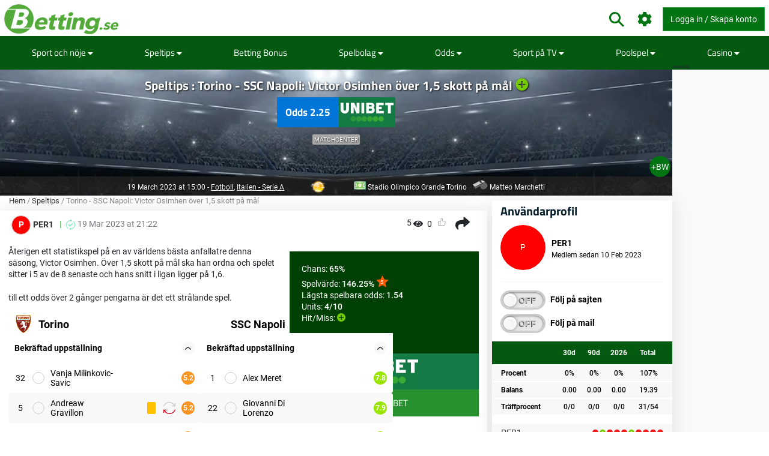

--- FILE ---
content_type: text/html; charset=utf-8
request_url: https://www.betting.se/speltips/torino-ssc-napoli-victor-osimhen-oever-1-5-skott-paa-maal
body_size: 24039
content:
<!DOCTYPE html>
<html lang="sv" xml:lang="sv" prefix="og: http://ogp.me/ns#">
<head>
	<title>Speltips Torino - SSC Napoli 19/03 | Rekar, Betting Tips och Analys</title>
<meta http-equiv="X-UA-Compatible" content="IE=edge">
<meta charset="UTF-8">
<meta name="viewport" content="height=device-height, width=device-width, initial-scale=1.0, minimum-scale=1.0, maximum-scale=5.0, user-scalable=yes">
	<meta name="req-method" content="GET">
<meta name="description" content="Återigen ett statistikspel på en av världens bästa anfallatre denna säsong, Victor Osimhen. Över 1,5 skott på mål ska han ordna och spelet sitter i 5 av de 8 senaste och hans snitt i ligan ligger på 1...">
<meta name="robots" content="noindex, nofollow">
<meta property="og:url" content="https://www.betting.se/speltips/torino-ssc-napoli-victor-osimhen-oever-1-5-skott-paa-maal">
<meta property="og:type" content="article">
<meta property="og:title" content="betting.se speltips: Torino - SSC Napoli:  Victor Osimhen över 1,5 skott på mål, Odds: 2.25">
<meta property="og:description" content="Återigen ett statistikspel på en av världens bästa anfallatre denna säsong, Victor Osimhen. Över 1,5 skott på mål ska han ordna och spelet sitter i 5 av de 8 senaste och hans snitt i ligan ligger på 1...">
<meta name="twitter:card" content="summary_large_image">
<meta name="twitter:site" content="@Betting.se">
<meta name="twitter:title" content="Torino - SSC Napoli:  Victor Osimhen över 1,5 skott på mål, Odds: 2.25">
<meta property="og:image" content="https://www.betting.se/uploads/picks/600x315/a4cf39c31ba17e3a8248dfaa7d7d8f4e.jpg">
<meta property="og:image:width" content="600">
<meta property="og:image:height" content="315">
<meta property="twitter:title" content="Speltips Torino - SSC Napoli 19/03 | Rekar, Betting Tips och Analys">
<meta property="twitter:image:src" content="https://www.betting.se/uploads/picks/600x315/a4cf39c31ba17e3a8248dfaa7d7d8f4e.jpg"><link rel="shortcut icon" href="/assets/images/min/favicons/bettingse_favicon.png?v=1">
<link rel="canonical" href="https://www.betting.se/speltips/torino-ssc-napoli-victor-osimhen-oever-1-5-skott-paa-maal">
<meta name="dmca-site-verification" content="Zm1hK1pHdm8wTjdkc2hzb29JTWFyZz090">

<meta name="dmca-site-verification" content="Zm1hK1pHdm8wTjdkc2hzb29JTWFyZz090">
<link rel="dns-prefetch" href="//www.google-analytics.com"><link rel="dns-prefetch" href="//cdn.livechatinc.com"><link rel="dns-prefetch" href="//secure.livechatinc.com"><link rel="preload" href="/assets/styles/frontend/concat/head-general-libs_betting-se-theme.css?v=1768380960" as="style"><link rel="preload" href="/assets/styles/frontend/concat/bottom-general-libs.css?v=1768380960" as="style"><link rel="preload" href="/assets/styles/gen/16/operator/sprites/sprites.css?v=1767344759" as="style"><link rel="preload" href="/assets/js/gen/concats/a91d4f674667d5b332b7b4df9b253669.js?v=1768380954" as="script"><link href="/assets/styles/frontend/concat/head-general-libs_betting-se-theme.css?v=1768380960" rel="stylesheet"><!-- Global site tag (gtag.js) - Google Analytics -->
<script defer src="https://www.googletagmanager.com/gtag/js?id=G-ZZYD3041TG"></script>
<script defer>
  window.dataLayer = window.dataLayer || [];
  function gtag(){dataLayer.push(arguments);}
  gtag('js', new Date());

  gtag('config', 'G-ZZYD3041TG');
</script><link rel="preconnect" href="https://braze.betting.se" />
<script src="https://braze.betting.se/braze-init.js?braze-app=07f4886c-81eb-4e79-8ccc-3c8742f1882a" defer></script><script id='pixel-script-poptin' src='https://cdn.popt.in/pixel.js?id=53872e3638d5a' defer></script><script type="text/javascript">
var uri = 'https://impse.tradedoubler.com/imp?type(js)g(25570272)a(3042025)' + new String (Math.random()).substring (2, 11);
document.write('<sc'+'ript type="text/javascript" src="'+uri+'" charset="ISO-8859-1"></sc'+'ript>');
</script><script data-pagespeed-no-defer>
function getLastScript(){var a=document.getElementsByTagName("script");return a[a.length-1]}var App={data:{},onReadyCbs:[],get:function(a){return this.data.hasOwnProperty(a)?this.data[a]:void 0},set:function(a,b){this.data[a]=b},getElseCb:function(a,b){var c;return this.data.hasOwnProperty(a)?c=this.data[a]:(c=b(),this.set(a,c)),c},setObj:function(a){for(var b in a)a.hasOwnProperty(b)&&this.set(b,a[b])},isLoggedIn:function(){return isset(this.get("username"))},onReady:function(a){this.onReadyCbs.push(a)},hasPerm:function(k){var d=this.data;return d.perms&&d.perms.indexOf(k)>=0}};
</script><style>.for-logged{display:none!important}</style><style>.attention-catcher-btn { background-color: #28912f!important; }
		.page-body { .attention-catcher-btn { background-color: #28912f!important; }}.attention-catcher-btn:hover { background-color: #026b09!important;}</style>
<script type="application/ld+json">{"@context":"https:\/\/schema.org","@type":"NewsArticle","headline":"Torino - SSC Napoli","datePublished":"2023-03-18T15:52:31+00:00","dateModified":"2023-03-19T20:22:26+00:00","author":{"@type":"Person","name":"PER1","url":"https:\/\/www.betting.se\/anvandare\/per1\/statistik"},"publisher":{"@type":"Organization","name":"Betting.se","logo":"https:\/\/www.betting.se\/assets\/images\/min\/logo\/betting_se_logo.png?v=1768380925"},"mainEntityOfPage":{"@type":"WebPage","@id":"https:\/\/www.betting.se\/speltips\/torino-ssc-napoli-victor-osimhen-oever-1-5-skott-paa-maal","description":"Återigen ett statistikspel på en av världens bästa anfallatre denna säsong, Victor Osimhen. Över 1,5 skott på mål ska han ordna och spelet sitter i 5 av de 8 senaste och hans snitt i ligan ligger på 1..."},"image":["https:\/\/www.betting.se\/uploads\/picks\/408x272\/a4cf39c31ba17e3a8248dfaa7d7d8f4e.jpg"],"thumbnailUrl":"https:\/\/www.betting.se\/uploads\/picks\/408x272\/a4cf39c31ba17e3a8248dfaa7d7d8f4e.jpg"}</script>
<!-- <script async src="//www.mymediaindex.com/d3d3/ZGVsaXZlcnk=/YXN5bmNqcw==.php"></script> -->
<script src="https://images.dmca.com/Badges/DMCABadgeHelper.min.js" defer></script>
</head>
<body class="pr0" id="top">
<div id="settings-block" data-locale="sv_SE"></div>
<div id="wrapper" class="clickable-bg">
	<nav id="top-nav-wrapper" class="top-nav navbar navbar-light">
		<div class="container">
		<span class="top-nav-logo hidden-md-down">
			<a href="/">
				<img class="center-block top-nav-logo"
					width="190" height="45"
					src="/assets/images/min/logo/betting_se_logo.png?v=1768380925"
					alt="betting.se">
			</a>
		</span>
		<div class="float-right user-actions">
			<div class="nav navbar-nav search float-left d-block hidden-md-down">
								<form class="d-inline-block mr-3" action="/search/index">
					<div class="input-group srch-inp-wrp">
						<input type="text" class="form-control search-dropdown" name="search_phrase"
								data-search-dropdown-url="/search/index?action-name=actionGetDdData"
								data-search-dropdown-pattern-min-length="3" data-search-dropdown-z-index="6"
								data-search-dropdown-no-close-btn="1"
								placeholder="Sök" maxlength="100" autocomplete="off">

						<div class="input-group-btn">
							<button class="btn btn-secondary pt" type="submit">
								<span class="icon-search fa-1-75x ind mr-0"></span>							</button>
						</div>

						<input name="search_method" value="all" type="hidden">
<input name="time_interval" value="all_time" type="hidden">
<input name="search_in" value="anywhere" type="hidden">
<input name="sort_by" value="date" type="hidden">


					</div>
				</form>
			</div>
						<span class="vertical-align-sub hidden-md-down header-settings-icon">
				<a class="fa fa-cog fa-1-75x ind webui-popover-link" id="settings-popover"
					data-content="
&lt;div class=&quot;settings-wrapper&quot;&gt;
	&lt;div class=&quot;odds-select&quot;&gt;
		&lt;div class=&quot;setting-title&quot;&gt;Odds Format&lt;/div&gt;
		&lt;div&gt;
			&lt;div class=&quot;btn-group view-toggle w100p&quot; data-toggle=&quot;buttons&quot;&gt;
				&lt;label class=&quot;btn btn-sm w50p active&quot; data-of=&quot;d&quot;&gt;
					&lt;input type=&quot;radio&quot; name=&quot;odds-button-decimal&quot; checked&gt; Decimaler				&lt;/label&gt;
				&lt;label class=&quot;btn btn-sm w50p &quot; data-of=&quot;f&quot;&gt;
					&lt;input type=&quot;radio&quot; name=&quot;odds-button-fractional&quot; &gt; Fraktioner				&lt;/label&gt;
			&lt;/div&gt;
		&lt;/div&gt;
	&lt;/div&gt;
	&lt;div class=&quot;whether-select&quot;&gt;
		&lt;div class=&quot;setting-title&quot;&gt;Weather Forecast&lt;/div&gt;
		&lt;div&gt;
			&lt;div class=&quot;btn-group view-toggle w100p&quot; data-toggle=&quot;buttons&quot;&gt;
				&lt;label class=&quot;btn btn-sm w50p active&quot; data-ff=&quot;M&quot;&gt;
					&lt;input type=&quot;radio&quot; name=&quot;whether-button-metric&quot; &gt; Metric				&lt;/label&gt;
				&lt;label class=&quot;btn btn-sm w50p &quot; data-ff=&quot;I&quot;&gt;
					&lt;input type=&quot;radio&quot; name=&quot;whether-button-imperial&quot; &gt; Imperial				&lt;/label&gt;
			&lt;/div&gt;
		&lt;/div&gt;
	&lt;/div&gt;
	&lt;div class=&quot;dropdown timezone-dd&quot;&gt;
		&lt;div class=&quot;setting-title&quot;&gt;Time Zone&lt;/div&gt;
		&lt;button class=&quot;btn btn-secondary dropdown-toggle tz-select-btn small&quot; type=&quot;button&quot; data-toggle=&quot;dropdown&quot; data-pat=&quot;Tidszon: %s&quot; &gt;
		&lt;/button&gt;
		&lt;div class=&quot;dropdown-menu tz-select-dropdown-menu&quot; data-domain-tz=&quot;Europe/Paris&quot;&gt;
							&lt;button class=&quot;dropdown-item tz-select mouse-pointer small&quot; type=&quot;button&quot; data-tz=&quot;Pacific/Midway&quot;&gt;GMT -11:00 (Midway Island, Samoa)&lt;/button&gt;
							&lt;button class=&quot;dropdown-item tz-select mouse-pointer small&quot; type=&quot;button&quot; data-tz=&quot;Pacific/Honolulu&quot;&gt;GMT -10:00 (Hawaii)&lt;/button&gt;
							&lt;button class=&quot;dropdown-item tz-select mouse-pointer small&quot; type=&quot;button&quot; data-tz=&quot;Pacific/Marquesas&quot;&gt;GMT -9:30 (French Polynesia)&lt;/button&gt;
							&lt;button class=&quot;dropdown-item tz-select mouse-pointer small&quot; type=&quot;button&quot; data-tz=&quot;America/Anchorage&quot;&gt;GMT -9:00 (Alaska)&lt;/button&gt;
							&lt;button class=&quot;dropdown-item tz-select mouse-pointer small&quot; type=&quot;button&quot; data-tz=&quot;America/Los_Angeles&quot;&gt;GMT -8:00 (Pacific Time)&lt;/button&gt;
							&lt;button class=&quot;dropdown-item tz-select mouse-pointer small&quot; type=&quot;button&quot; data-tz=&quot;America/Denver&quot;&gt;GMT -7:00 (Mountain Time)&lt;/button&gt;
							&lt;button class=&quot;dropdown-item tz-select mouse-pointer small&quot; type=&quot;button&quot; data-tz=&quot;America/Chicago&quot;&gt;GMT -6:00 (Central Time, Mexico City)&lt;/button&gt;
							&lt;button class=&quot;dropdown-item tz-select mouse-pointer small&quot; type=&quot;button&quot; data-tz=&quot;America/New_York&quot;&gt;GMT -5:00 (Eastern Time, Bogota, Lima)&lt;/button&gt;
							&lt;button class=&quot;dropdown-item tz-select mouse-pointer small&quot; type=&quot;button&quot; data-tz=&quot;America/Caracas&quot;&gt;GMT -4:30 (Caracas)&lt;/button&gt;
							&lt;button class=&quot;dropdown-item tz-select mouse-pointer small&quot; type=&quot;button&quot; data-tz=&quot;America/Halifax&quot;&gt;GMT -4:00 (Atlantic Time, La Paz, Santiago)&lt;/button&gt;
							&lt;button class=&quot;dropdown-item tz-select mouse-pointer small&quot; type=&quot;button&quot; data-tz=&quot;America/St_Johns&quot;&gt;GMT -3:30 (Newfoundland)&lt;/button&gt;
							&lt;button class=&quot;dropdown-item tz-select mouse-pointer small&quot; type=&quot;button&quot; data-tz=&quot;America/Recife&quot;&gt;GMT -3:00 (Brasilia, Buenos Aires, Georgetown)&lt;/button&gt;
							&lt;button class=&quot;dropdown-item tz-select mouse-pointer small&quot; type=&quot;button&quot; data-tz=&quot;Atlantic/South_Georgia&quot;&gt;GMT -2:00 (Mid-Atlantic)&lt;/button&gt;
							&lt;button class=&quot;dropdown-item tz-select mouse-pointer small&quot; type=&quot;button&quot; data-tz=&quot;Atlantic/Azores&quot;&gt;GMT -1:00 (Azores, Cape Verde)&lt;/button&gt;
							&lt;button class=&quot;dropdown-item tz-select mouse-pointer small&quot; type=&quot;button&quot; data-tz=&quot;Europe/London&quot;&gt;GMT 0:00 (Dublin, London, Lisbon, Casablanca)&lt;/button&gt;
							&lt;button class=&quot;dropdown-item tz-select mouse-pointer small&quot; type=&quot;button&quot; data-tz=&quot;Europe/Paris&quot;&gt;GMT +1:00 (Brussels, Copenhagen, Madrid, Paris)&lt;/button&gt;
							&lt;button class=&quot;dropdown-item tz-select mouse-pointer small&quot; type=&quot;button&quot; data-tz=&quot;Europe/Athens&quot;&gt;GMT +2:00 (Athens, South Africa, Cairo)&lt;/button&gt;
							&lt;button class=&quot;dropdown-item tz-select mouse-pointer small&quot; type=&quot;button&quot; data-tz=&quot;Europe/Kaliningrad&quot;&gt;GMT +3:00 (Baghdad, Riyadh, Moscow, St. Petersburg)&lt;/button&gt;
							&lt;button class=&quot;dropdown-item tz-select mouse-pointer small&quot; type=&quot;button&quot; data-tz=&quot;Asia/Tehran&quot;&gt;GMT +3:30 (Tehran)&lt;/button&gt;
							&lt;button class=&quot;dropdown-item tz-select mouse-pointer small&quot; type=&quot;button&quot; data-tz=&quot;Asia/Dubai&quot;&gt;GMT +4:00 (Abu Dhabi, Muscat, Yerevan, Baku, Tbilisi)&lt;/button&gt;
							&lt;button class=&quot;dropdown-item tz-select mouse-pointer small&quot; type=&quot;button&quot; data-tz=&quot;Asia/Kabul&quot;&gt;GMT +4:30 (Kabul)&lt;/button&gt;
							&lt;button class=&quot;dropdown-item tz-select mouse-pointer small&quot; type=&quot;button&quot; data-tz=&quot;Asia/Karachi&quot;&gt;GMT +5:00 (Ekaterinburg, Islamabad, Karachi, Tashkent)&lt;/button&gt;
							&lt;button class=&quot;dropdown-item tz-select mouse-pointer small&quot; type=&quot;button&quot; data-tz=&quot;Asia/Kolkata&quot;&gt;GMT +5:30 (Mumbai, Kolkata, Chennai, New Delhi)&lt;/button&gt;
							&lt;button class=&quot;dropdown-item tz-select mouse-pointer small&quot; type=&quot;button&quot; data-tz=&quot;Asia/Kathmandu&quot;&gt;GMT +5:45 (Kathmandu)&lt;/button&gt;
							&lt;button class=&quot;dropdown-item tz-select mouse-pointer small&quot; type=&quot;button&quot; data-tz=&quot;Asia/Yekaterinburg&quot;&gt;GMT +6:00 (Almaty, Dhaka, Colombo)&lt;/button&gt;
							&lt;button class=&quot;dropdown-item tz-select mouse-pointer small&quot; type=&quot;button&quot; data-tz=&quot;Asia/Rangoon&quot;&gt;GMT +6:30 (Yangon, Cocos Islands)&lt;/button&gt;
							&lt;button class=&quot;dropdown-item tz-select mouse-pointer small&quot; type=&quot;button&quot; data-tz=&quot;Asia/Bangkok&quot;&gt;GMT +7:00 (Bangkok, Hanoi, Jakarta)&lt;/button&gt;
							&lt;button class=&quot;dropdown-item tz-select mouse-pointer small&quot; type=&quot;button&quot; data-tz=&quot;Asia/Shanghai&quot;&gt;GMT +8:00 (Beijing, Perth, Singapore, Hong Kong)&lt;/button&gt;
							&lt;button class=&quot;dropdown-item tz-select mouse-pointer small&quot; type=&quot;button&quot; data-tz=&quot;Australia/Eucla&quot;&gt;GMT +8:45 (Eucla)&lt;/button&gt;
							&lt;button class=&quot;dropdown-item tz-select mouse-pointer small&quot; type=&quot;button&quot; data-tz=&quot;Asia/Tokyo&quot;&gt;GMT +9:00 (Tokyo, Seoul, Osaka, Sapporo, Yakutsk)&lt;/button&gt;
							&lt;button class=&quot;dropdown-item tz-select mouse-pointer small&quot; type=&quot;button&quot; data-tz=&quot;Australia/Darwin&quot;&gt;GMT +9:30 (Adelaide, Darwin)&lt;/button&gt;
							&lt;button class=&quot;dropdown-item tz-select mouse-pointer small&quot; type=&quot;button&quot; data-tz=&quot;Australia/Brisbane&quot;&gt;GMT +10:00 (Brisbane, Guam, Vladivostok)&lt;/button&gt;
							&lt;button class=&quot;dropdown-item tz-select mouse-pointer small&quot; type=&quot;button&quot; data-tz=&quot;Australia/Melbourne&quot;&gt;GMT +11:00 (Magadan, Solomon Islands, New Caledonia)&lt;/button&gt;
							&lt;button class=&quot;dropdown-item tz-select mouse-pointer small&quot; type=&quot;button&quot; data-tz=&quot;Pacific/Norfolk&quot;&gt;GMT +11:30 (Norfolk)&lt;/button&gt;
							&lt;button class=&quot;dropdown-item tz-select mouse-pointer small&quot; type=&quot;button&quot; data-tz=&quot;Pacific/Wallis&quot;&gt;GMT +12:00 (Auckland, Wellington, Fiji, Kamchatka)&lt;/button&gt;
							&lt;button class=&quot;dropdown-item tz-select mouse-pointer small&quot; type=&quot;button&quot; data-tz=&quot;Pacific/Tongatapu&quot;&gt;GMT +13:00 (Tonga, Tokelau)&lt;/button&gt;
							&lt;button class=&quot;dropdown-item tz-select mouse-pointer small&quot; type=&quot;button&quot; data-tz=&quot;Pacific/Chatham&quot;&gt;GMT +13:45 (Chatham)&lt;/button&gt;
							&lt;button class=&quot;dropdown-item tz-select mouse-pointer small&quot; type=&quot;button&quot; data-tz=&quot;Pacific/Kiritimati&quot;&gt;GMT +14:00 (Kiribati)&lt;/button&gt;
					&lt;/div&gt;
	&lt;/div&gt;
&lt;/div&gt;
" data-placement="auto-bottom"
					data-width="217" href="javascript:void(0)" title="Inställningar">
				</a>
			</span>
			<span id="header-icons-wrp" class="vertical-align-sub">
				
<span data-cs-group="xs:nav-menu-icons-wrp sm:header-icons-wrp">

	<a class="for-logged fa xl fa-envelope ind" href="/pm/index"
	   title="PM">
		<span class="cnt-label" id="pm-link-not-viewed-cnt" style="display:none" >0</span>	</a>

		<span id="notification-item-admin-menu">
	<a class="for-logged fa xl fa-bell ind webui-popover-link" id="notif-ind" data-placement="auto-bottom"
	   data-content="&lt;div class=&quot;ajax-data-container&quot; data-ajax-data-container-url=&quot;/my-account/my-notifications/popover&quot; data-ajax-data-container-load-immediately=&quot;true&quot;&gt;&lt;/div&gt;"
	   data-width="600"
	   href="javascript:void(0)" title="Notifikationer"
	   data-get-new-url="/my-account/my-notifications/index?action-name=actionGetNew"
		><span class="cnt-label" style="display:none"></span></a>
	</span>

	</span>			</span>

			<!-- <div class="dropdown dropdown-mouse-hover displ-inl-bl vertical-align-sub hidden-md-down" id="partner-menu" style="display:none">
				<a class="btn nav-btn dropdown-toggle" data-toggle="dropdown" href="javascript:void(0)">
					<span class="header-btn"></span>
				</a>
				<div class="dropdown-menu dropdown-menu-right"
					data-cs-group="xs:partner-menu-sm sm:partner-menu" data-cs-order="xs:14">
					<div class="megamenu-block ajax-data-container row" id="partner-menu-bl"
						data-ajax-data-container-url=""></div>
				</div>
			</div> -->

			<span class="vertical-align-sub">
				
<div class="for-logged for-admin dropdown dropdown-mouse-hover displ-inl-bl" id="admin-menu">
	<a class="btn nav-btn dropdown-toggle hidden-md-down" data-toggle="dropdown" href="javascript:void(0)">
		<span class="fa fa-cog"></span>
		<span class="header-btn">Admin</span>
	</a>
	<ul data-cs-group="xs:admin-menu-sm sm:admin-menu"
		data-cs-order="xs:15"
		class="dropdown-menu dropdown-menu-right gray-menu no-wrap">
		<li>
			<div class="list-group" id="admin-menu-li-gr">
			</div>
		</li>
	</ul>
</div>

<script>
	(function () {
		var me = getLastScript();
		App.onReady(function () {
			var s = $(me),
				li = $("#admin-menu"),
				liSm = $("#admin-menu-sm");

			if (App.isLoggedIn()) {
				var cont = li.find(".list-group");
				var userCont = $("#user-menu").find(".custom-menu-items-container");
				if (App.get("adm_menu")) {
					$.each(App.get("adm_pages"), function (i, page) {
						var label = page[0],
							pathUrlAssoc = page[1],
							linkAttrs = page[2],
							perm = (3 < page.length) ? page[3] : null;
						$.each(["\/page\/frontend\/pick\/show", ""], function (i, path) {
							if (path in pathUrlAssoc) {
								if (perm && !App.hasPerm(perm)) {
									return;
								}

								var url = pathUrlAssoc[path];
																var urlParams = {"id":"118163"};
								for (var prop in urlParams) {
									if (urlParams.hasOwnProperty(prop)) {
										url = url.replace(new RegExp(escapeRegExp("{" + prop + "}"), "g"), encodeURIComponent(urlParams[prop].toString()));
									}
								}
																if (/\{[a-z\d_\- ]+\}/i.test(url)) {
									return;
								}

								var btnMarkup = '<a rel="nofollow"';

								var linkClass = linkAttrs.hasOwnProperty('class') ? linkAttrs['class'] : '';
								linkAttrs['class'] =  linkClass + ' list-group-item';

								for (var prop in linkAttrs) {
									if (linkAttrs.hasOwnProperty(prop)) {
										btnMarkup +=  prop + ' = "' + linkAttrs[prop] + '"';
									}
								}

								cont.append(btnMarkup + ' href="' + htmlEncode(url) + '"' + '>' + htmlEncode(label) + '</a>');
								liSm.append(btnMarkup + ' href="' + htmlEncode(url) + '"' + '>' + htmlEncode(label) + '</a>');
								return false;
							}
						});
					});
				}
							} else {
				li.remove();
			}
			s.remove();
		});
	})();
</script>

			</span>
			<span class="vertical-align-sub">
				<div class="for-logged dropdown dropdown-mouse-hover displ-inl-bl" id="user-menu">
	<a class="btn btn-success dropdown-toggle hidden-md-down" data-toggle="dropdown" href="javascript:void(0)">
		<span class="user-image-menu v-align-middle"></span>
		<span class="header-btn header-username v-align-middle"></span>
	</a>

	<ul class="dropdown-menu dropdown-menu-right dropdown-menu-in-top-bar">

					<li class="dropdown"><a class="b" href="/my-account/my-picks"><span class="float-left displ-inl-bl"></span>Mina speltips</a><li><div class="list-group custom-menu-items-container"><a class="list-group-item pl-1-2rem-imp" href="/my-account/my-picks">Översikt</a><a class="list-group-item pl-1-2rem-imp" href="/pick/post">Lägg till nytt speltips</a></div></li></li>					<li class="dropdown"><a class="b" href="/my-account/edit">Min profil</a></li>		
		<li class="dropdown hidden-lg-up b" id="partner-menu-sm">
			<a id="partner-a" href="#" data-url="/advertising/calendar">
				Partner			</a>
		</li>

		<li class="dropdown for-logged for-admin hidden-lg-up" id="admin-menu-sm">
			<a href="javascript:void(0)" class="b">Admin</a>
		</li>

		<li class="hidden custom-user-menu-items-marker"></li>
		<li class="hidden moderator-log-marker"></li>

		<li>
			<a class="sign-out-btn b" href="/user/logout">
				Logga ut			</a>
		</li>
	</ul>

</div>

<a class="for-anonim login-modal-btn btn btn-success" href="/user/login">
	<span class="hidden-xs-down">Logga in / Skapa konto</span>
</a>

<script>
	(function () {
		var me = getLastScript();
		App.onReady(function () {
			var s = $(me),
				liLogin = s.prev(),
				liMenu = liLogin.prev();

			if (App.isLoggedIn()) {
				liLogin.remove();
				liMenu.find(".header-username").text(App.get("username"));
			} else {
				liMenu.remove();
			}

			s.remove();
		});
	})();
</script>
			</span>
		</div>
	</div>
</nav>
	<div>
	<div class="nav-menu-wrapper">
		<div id="sticky-nav-parent" class="w100p">
			<div class="content-nav">
				<nav class="navbar navbar-dark navbar-expand-lg container" id="content-menu-wrapper">
					<button class="navbar-toggler burger-menu-button" type="button" data-toggle="collapse"
						data-target="#collapsing-navbar" aria-controls="collapsing-navbar" aria-expanded="false"
						aria-label="Toggle navigation">
						<div class="animated-icon"><span></span><span></span><span></span></div>
					</button>

					<a class="mobile-logo-container hidden-lg-up" href="/">
						<img class="center-block"
							width="120" height="20"
							src="/assets/images/min/logo/betting_se_logo_inverted.png?v=1768380925"
							alt="betting.se">
					</a>

					<div class="float-right user-actions hidden-lg-up">
						<span id="nav-menu-icons-wrp"></span>
						<div class="for-anonim dropdown dropdown-mouse-hover displ-inl-bl">
							<a class="btn btn-primary displ-inl-bl login-modal-btn menu-login-user-link" href="/user/login">
								<span class="fa fa-user menu-login-user-icon"></span>
								<span class="hidden-lg-down">Logga in/Gå med</span>
							</a>
						</div>
						<div class="for-logged dropdown dropdown-mouse-hover displ-inl-bl">
							<a id="user-menu-mobile" class="btn btn-primary dropdown-toggle user-image-menu user-menu-mobile" data-toggle="dropdown" data-target="#user-menu" href="javascript:void(0)">
							</a>
						</div>
					</div>

					<div class="collapse navbar-collapse" id="collapsing-navbar">
						<div class="menu-wrapper">
														<div class="mobile-settings-wrapper hidden-lg-up">
								<span class="back-button fa fa-chevron-left fa-1-75x d-none"></span>
								<span class="icon-search fa-1-75x mr-0 show-search-field"></span>
								<span class="fa fa-cog fa-1-75x odds-and-weather-settings"></span>
							</div>
							<div class="settings d-none">
								<div class="settings-title-wrapper d-flex">
									<div class="settings-title">Inställningar</div>
									<span class="settings-title-icon fa fa-cog"></span>
								</div>
							</div>
							<form action="/search/index">
								<div class="input-group hidden-lg-up d-none" id="mobile-search-input">
									<input type="text" class="form-control search-dropdown" name="search_phrase"
										data-search-dropdown-url="/search/index?action-name=actionGetDdData"
										data-search-dropdown-pattern-min-length="3" data-search-dropdown-no-close-btn="1"
										placeholder="Search" maxlength="100" autocomplete="off">
									<div class="input-group-btn">
										<button class="btn btn-secondary" type="submit"><i class="fa fa-search"></i></button>
									</div>
									<input name="search_method" value="all" type="hidden">
<input name="time_interval" value="all_time" type="hidden">
<input name="search_in" value="anywhere" type="hidden">
<input name="sort_by" value="date" type="hidden">

								</div>
							</form>

							
<ul id="content-menu-ul"
	class="nav navbar-nav tabs-with-group-btn group-btn-sm-down ov-flow-vis">
	<li class="logo-in-nav nav-item">
		<a class="nav-link" href="/">
			<img src="/assets/images/min/logo/betting_se_logo_inverted.png?v=1768380925" alt="Betting.se">
		</a>
	</li>

					<li class="dropdown dropdown-mouse-hover">

						<a title=""
			   class="dropdown-toggle" data-toggle="dropdown"			   href="javascript:void(0)">
				Sport och nöje									<i class="fa fa-caret-down f-1-rem caret" aria-hidden="true" ></i>							</a>

						
			<ul class="dropdown-menu megamenu-block-wrp">
				<li class="megamenu-block "><div class="megamenu-block-content"><div title="" class="megamenu-block-title">Fotboll</div><div class="list-group"><a class="list-group-item" title="" href="https://www.betting.se/allsvenskan">Allsvenskan</a><a class="list-group-item" title="" href="https://www.betting.se/premier-league">Premier League 2025/26</a><a class="list-group-item" title="" href="https://www.betting.se/championship">Championship 2025/26</a><a class="list-group-item" title="" href="https://www.betting.se/nations-league">Nations League 2024/25</a><a class="list-group-item" title="" href="https://www.betting.se/champions-league">Champions League 2025/26</a><a class="list-group-item" title="" href="https://www.betting.se/europa-league">Europa League 25/26</a><a class="list-group-item" title="" href="https://www.betting.se/bundesliga">Bundesliga 25/26</a><a class="list-group-item" title="" href="/la-liga">La Liga 25/26</a><a class="list-group-item" title="" href="/serie-a">Serie A 2025/26</a><a class="list-group-item" title="" href="https://www.betting.se/ligue-1">Ligue 1 25/26</a><a class="list-group-item" title="" href="https://www.betting.se/superettan">Superettan</a><a class="list-group-item" title="" href="https://www.betting.se/sverige-division-1">Division 1</a><a class="list-group-item" title="" href="https://www.betting.se/european-conference-league">European Conference League</a><a class="list-group-item" title="" href="https://www.betting.se/fotbolls-vm">VM 2026</a></div></div></li><li class="megamenu-block "><div class="megamenu-block-content"><div title="" class="megamenu-block-title">Handboll</div><div class="list-group"><a class="list-group-item" title="" href="/handboll-em">Handbolls-EM</a></div><div title="" class="megamenu-block-title">Am. Fotboll</div><div class="list-group"><a class="list-group-item" title="" href="/nfl">NFL 2025/26</a></div><div title="" class="megamenu-block-title">Vintersport</div><div class="list-group"><a class="list-group-item" title="" href="/vinterodds">Alpint/Längskidor/Skidskytte</a></div><div title="" class="megamenu-block-title">Underhållning &amp; Evenemang</div><div class="list-group"><a class="list-group-item" title="" href="/eurovision-odds">Eurovision 2026</a><a class="list-group-item" title="" href="/melodifestivalen-odds">Melodifestivalen 2026</a></div><div title="" class="megamenu-block-title">Golf</div><div class="list-group"><a class="list-group-item" title="" href="/the-open-golf">The Open Championship</a><a class="list-group-item" title="" href="/us-masters">US Masters</a><a class="list-group-item" title="" href="/pga-championship">PGA Championship</a><a class="list-group-item" title="" href="/us-open-golf">U.S Open golf</a></div><div title="" class="megamenu-block-title">Basket</div><div class="list-group"><a class="list-group-item" title="" href="/nba">NBA 25/26</a></div><div title="" class="megamenu-block-title">Bordtennis</div><div class="list-group"></div><div title="" class="megamenu-block-title">Motorsport</div><div class="list-group"><a class="list-group-item" title="" href="/speedway-elitserien">Speedway</a></div></div></li><li class="megamenu-block "><div class="megamenu-block-content"><div title="" class="megamenu-block-title">Tennis</div><div class="list-group"><a class="list-group-item" title="" href="https://www.betting.se/wimbledon">Wimbledon</a></div><div title="" class="megamenu-block-title">Ishockey</div><div class="list-group"><a class="list-group-item" title="" href="/junior-vm-ishockey">Junior-VM</a><a class="list-group-item" title="" href="https://www.betting.se/shl">SHL 2025/26</a><a class="list-group-item" title="" href="/hockeyallsvenskan">Hockeyallsvenskan</a><a class="list-group-item" title="" href="/hockeyettan">HockeyEttan</a><a class="list-group-item" title="" href="/nhl">NHL 2025/26</a><a class="list-group-item" title="Stanley Cup" href="/artikel/stanley-cup">Stanley Cup</a></div></div></li>			</ul>
					</li>
					<li class="dropdown dropdown-mouse-hover">

						<a title=""
			   class="dropdown-toggle" data-toggle="dropdown"			   href="/speltips">
				Speltips									<i class="fa fa-caret-down f-1-rem caret" aria-hidden="true" ></i>							</a>

						
			<ul class="dropdown-menu megamenu-block-wrp">
				<li class="megamenu-block "><div class="megamenu-block-content"><div title="" class="megamenu-block-title">Sporter</div><div class="list-group"><a class="list-group-item" title="" href="/speltips/fotboll">Speltips Fotboll</a><a class="list-group-item" title="" href="/speltips/ishockey">Speltips Ishockey</a><a class="list-group-item" title="" href="/speltips/tennis">Speltips Tennis</a></div></div></li>			</ul>
					</li>
					<li >

						<a title=""
			   			   href="/bonus">
				Betting Bonus							</a>

					</li>
					<li class="dropdown dropdown-mouse-hover">

						<a title=""
			   class="dropdown-toggle" data-toggle="dropdown"			   href="/spelbolag">
				Spelbolag									<i class="fa fa-caret-down f-1-rem caret" aria-hidden="true" ></i>							</a>

						
			<ul class="dropdown-menu megamenu-block-wrp">
				<li class="megamenu-block divided-column"><div class="megamenu-block-content"><div title="" class="megamenu-block-title">Recensioner</div><div class="list-group"><a class="list-group-item no-wrap has-operator-logo" href="/spelbolag/10bet"><span class="v-align-middle operators-50x25 sportsbetting _10bet"></span> <span class="v-align-middle displ-inl-bl wrap">10bet</span></a><a class="list-group-item no-wrap has-operator-logo" href="/spelbolag/1x2"><span class="v-align-middle operators-50x25 sportsbetting _1x2"></span> <span class="v-align-middle displ-inl-bl wrap">1x2</span></a><a class="list-group-item no-wrap has-operator-logo" href="/spelbolag/bet365"><span class="v-align-middle operators-50x25 sportsbetting bet365"></span> <span class="v-align-middle displ-inl-bl wrap">Bet365</span></a><a class="list-group-item no-wrap has-operator-logo" href="/spelbolag/betmgm"><span class="v-align-middle operators-50x25 sportsbetting betmgm"></span> <span class="v-align-middle displ-inl-bl wrap">BetMGM</span></a><a class="list-group-item no-wrap has-operator-logo" href="/spelbolag/bethard"><span class="v-align-middle operators-50x25 sportsbetting bethard"></span> <span class="v-align-middle displ-inl-bl wrap">Bethard</span></a><a class="list-group-item no-wrap has-operator-logo" href="/spelbolag/betinia"><span class="v-align-middle operators-50x25 sportsbetting betinia"></span> <span class="v-align-middle displ-inl-bl wrap">Betinia</span></a><a class="list-group-item no-wrap has-operator-logo" href="/spelbolag/betsafe"><span class="v-align-middle operators-50x25 sportsbetting betsafe"></span> <span class="v-align-middle displ-inl-bl wrap">Betsafe</span></a><a class="list-group-item no-wrap has-operator-logo" href="/spelbolag/betsson"><span class="v-align-middle operators-50x25 sportsbetting betsson"></span> <span class="v-align-middle displ-inl-bl wrap">Betsson</span></a><a class="list-group-item no-wrap has-operator-logo" href="/spelbolag/campobet"><span class="v-align-middle operators-50x25 sportsbetting campobet-se"></span> <span class="v-align-middle displ-inl-bl wrap">Campobet SE</span></a><a class="list-group-item no-wrap has-operator-logo" href="/spelbolag/casinostugan"><span class="v-align-middle operators-50x25 sportsbetting casinostugan"></span> <span class="v-align-middle displ-inl-bl wrap">Casinostugan</span></a><a class="list-group-item no-wrap has-operator-logo" href="/spelbolag/casumo"><span class="v-align-middle operators-50x25 sportsbetting casumo"></span> <span class="v-align-middle displ-inl-bl wrap">Casumo Sport</span></a><a class="list-group-item no-wrap has-operator-logo" href="/spelbolag/comeon"><span class="v-align-middle operators-50x25 sportsbetting comeon"></span> <span class="v-align-middle displ-inl-bl wrap">ComeOn</span></a><a class="list-group-item no-wrap has-operator-logo" href="/spelbolag/dbet"><span class="v-align-middle operators-50x25 sportsbetting dbet"></span> <span class="v-align-middle displ-inl-bl wrap">DBet</span></a></div></div></li><li class="megamenu-block divided-column"><div class="megamenu-block-content"><div class="megamenu-block-title megamenu-title-invisible">.</div><div class="list-group"><a class="list-group-item no-wrap has-operator-logo" href="/spelbolag/expekt"><span class="v-align-middle operators-50x25 sportsbetting expekt"></span> <span class="v-align-middle displ-inl-bl wrap">Expekt</span></a><a class="list-group-item no-wrap has-operator-logo" href="/spelbolag/fastbet"><span class="v-align-middle operators-50x25 sportsbetting fastbet"></span> <span class="v-align-middle displ-inl-bl wrap">FastBet</span></a><a class="list-group-item no-wrap has-operator-logo" href="/spelbolag/flax-sport"><span class="v-align-middle operators-50x25 sportsbetting flaxcasino"></span> <span class="v-align-middle displ-inl-bl wrap">Flaxcasino</span></a><a class="list-group-item no-wrap has-operator-logo" href="/spelbolag/frank-fred"><span class="v-align-middle operators-50x25 sportsbetting frankfred"></span> <span class="v-align-middle displ-inl-bl wrap">Frank&amp;Fred</span></a><a class="list-group-item no-wrap has-operator-logo" href="/spelbolag/goldenbull"><span class="v-align-middle operators-50x25 sportsbetting golden-bull"></span> <span class="v-align-middle displ-inl-bl wrap">Golden Bull</span></a><a class="list-group-item no-wrap has-operator-logo" href="/spelbolag/hajper"><span class="v-align-middle operators-50x25 sportsbetting hajper"></span> <span class="v-align-middle displ-inl-bl wrap">Hajper</span></a><a class="list-group-item no-wrap has-operator-logo" href="/spelbolag/happy-sport"><span class="v-align-middle operators-50x25 sportsbetting happy-sport"></span> <span class="v-align-middle displ-inl-bl wrap">Happy Sport</span></a><a class="list-group-item no-wrap has-operator-logo" href="/spelbolag/interwetten"><span class="v-align-middle operators-50x25 sportsbetting interwetten"></span> <span class="v-align-middle displ-inl-bl wrap">Interwetten</span></a><a class="list-group-item no-wrap has-operator-logo" href="/spelbolag/jubla"><span class="v-align-middle operators-50x25 sportsbetting jubla"></span> <span class="v-align-middle displ-inl-bl wrap">Jubla</span></a><a class="list-group-item no-wrap has-operator-logo" href="/spelbolag/leovegas"><span class="v-align-middle operators-50x25 sportsbetting leovegas"></span> <span class="v-align-middle displ-inl-bl wrap">LeoVegas</span></a><a class="list-group-item no-wrap has-operator-logo" href="/spelbolag/lucky-casino"><span class="v-align-middle operators-50x25 sportsbetting lucky-casino"></span> <span class="v-align-middle displ-inl-bl wrap">Lucky Sports</span></a><a class="list-group-item no-wrap has-operator-logo" href="/spelbolag/lyllo-casino"><span class="v-align-middle operators-50x25 sportsbetting lyllo-casino"></span> <span class="v-align-middle displ-inl-bl wrap">Lyllo Casino</span></a><a class="list-group-item no-wrap has-operator-logo" href="/spelbolag/ninjacasino"><span class="v-align-middle operators-50x25 sportsbetting ninjacasino"></span> <span class="v-align-middle displ-inl-bl wrap">NinjaCasino</span></a></div></div></li><li class="megamenu-block divided-column last"><div class="megamenu-block-content"><div class="megamenu-block-title megamenu-title-invisible">.</div><div class="list-group"><a class="list-group-item no-wrap has-operator-logo" href="/spelbolag/nordicbet"><span class="v-align-middle operators-50x25 sportsbetting nordicbet"></span> <span class="v-align-middle displ-inl-bl wrap">NordicBet</span></a><a class="list-group-item no-wrap has-operator-logo" href="/spelbolag/paf"><span class="v-align-middle operators-50x25 sportsbetting paf"></span> <span class="v-align-middle displ-inl-bl wrap">Paf</span></a><a class="list-group-item no-wrap has-operator-logo" href="/spelbolag/quick-casino"><span class="v-align-middle operators-50x25 sportsbetting quick-casino"></span> <span class="v-align-middle displ-inl-bl wrap">Quick Casino</span></a><a class="list-group-item no-wrap has-operator-logo" href="/spelbolag/race-casino"><span class="v-align-middle operators-50x25 sportsbetting race-casino"></span> <span class="v-align-middle displ-inl-bl wrap">Race Casino</span></a><a class="list-group-item no-wrap has-operator-logo" href="/spelbolag/snabbare"><span class="v-align-middle operators-50x25 sportsbetting snabbare"></span> <span class="v-align-middle displ-inl-bl wrap">Snabbare</span></a><a class="list-group-item no-wrap has-operator-logo" href="/spelbolag/speedybet"><span class="v-align-middle operators-50x25 sportsbetting speedybet"></span> <span class="v-align-middle displ-inl-bl wrap">SpeedyBet</span></a><a class="list-group-item no-wrap has-operator-logo" href="/spelbolag/spelklubben"><span class="v-align-middle operators-50x25 sportsbetting spelklubben"></span> <span class="v-align-middle displ-inl-bl wrap">Spelklubben</span></a><a class="list-group-item no-wrap has-operator-logo" href="/spelbolag/svenska-spel"><span class="v-align-middle operators-50x25 sportsbetting svenska-spel"></span> <span class="v-align-middle displ-inl-bl wrap">Svenska Spel</span></a><a class="list-group-item no-wrap has-operator-logo" href="/spelbolag/swiper"><span class="v-align-middle operators-50x25 sportsbetting swiper"></span> <span class="v-align-middle displ-inl-bl wrap">Swiper</span></a><a class="list-group-item no-wrap has-operator-logo" href="/spelbolag/unibet"><span class="v-align-middle operators-50x25 sportsbetting unibet"></span> <span class="v-align-middle displ-inl-bl wrap">Unibet</span></a><a class="list-group-item no-wrap has-operator-logo" href="/spelbolag/x3000"><span class="v-align-middle operators-50x25 sportsbetting x3000"></span> <span class="v-align-middle displ-inl-bl wrap">X3000</span></a></div></div></li><li class="megamenu-block divided-column"><div class="megamenu-block-content"><div title="" class="megamenu-block-title">Spelbolag</div><div class="list-group"><a class="list-group-item" title="" href="/spelbolag">Svenska Spelbolag</a><a class="list-group-item" title="" href="https://www.betting.se/spelbolag-svensk-licens">Bettingsidor med svensk licens</a><a class="list-group-item" title="" href="/betting-utan-konto">Bettingsidor Utan Konto</a><a class="list-group-item" title="Bettingsidor med bäst appar" href="/bettingappar">Bettingsidor med Appar</a><a class="list-group-item" title="" href="https://www.betting.se/underhallning-specialer">Bettingsidor Underhållning</a><a class="list-group-item" title="" href="https://www.betting.se/padel">Bettingsidor med padel</a><a class="list-group-item" title="" href="/livebetting">Bettingsidor med livebetting</a><a class="list-group-item" title="" href="/bet-builder-tips">Bettingsidor med bet builder</a><a class="list-group-item" title="" href="/betting-utan-svensk-licens">Bettingsidor utan svensk licens</a><a class="list-group-item" title="" href="https://www.betting.se/esport-betting">Bettingsidor för Esport Betting</a></div></div></li><li class="megamenu-block divided-column last"><div class="megamenu-block-content"><div class="megamenu-block-title megamenu-title-invisible">.</div><div class="list-group"><a class="list-group-item" title="" href="https://www.betting.se/bettingsidor-snabba-uttag">Bettingsidor med snabba uttag</a><a class="list-group-item" title="" href="https://www.betting.se/betalningsmetoder">Betalningsmetoder på bettingsidor</a><a class="list-group-item" title="" href="https://www.betting.se/bettingsidor-swish">Bettingsidor med Swish</a><a class="list-group-item" title="" href="https://www.betting.se/bettingsidor-och-casinon-trustly">Bettingsidor och casinon med Trustly</a><a class="list-group-item" title="" href="https://www.betting.se/nya-bettingsidor">Nya Bettingsidor</a><a class="list-group-item" title="" href="https://www.betting.se/Bettingsidor-bankid">Bettingsidor med BankID</a><a class="list-group-item" title="" href="https://www.betting.se/bettingsidor-paypal">Bettingsidor med Paypal</a><a class="list-group-item" title="" href="https://www.betting.se/bettingsidor-zimpler">Bettingsidor med Zimpler</a><a class="list-group-item" title="" href="https://www.betting.se/bettingsidor-apple-pay">Bettingsidor med Apple Pay</a></div></div></li>			</ul>
					</li>
					<li class="dropdown dropdown-mouse-hover">

						<a title=""
			   class="dropdown-toggle" data-toggle="dropdown"			   href="/matchcenter">
				Odds									<i class="fa fa-caret-down f-1-rem caret" aria-hidden="true" ></i>							</a>

						
			<ul class="dropdown-menu megamenu-block-wrp">
				<li class="megamenu-block "><div class="megamenu-block-content"><div title="" class="megamenu-block-title">Sporter</div><div class="list-group"><a class="list-group-item" href="/matchcenter/sport/fotboll">Fotboll</a><a class="list-group-item" href="/matchcenter/sport/tennis">Tennis</a><a class="list-group-item" href="/matchcenter/sport/hockey">Ishockey</a><a class="list-group-item" href="/matchcenter/sport/handboll">Handboll</a><a class="list-group-item" href="/matchcenter/sport/e-sport">eSport</a><a class="list-group-item" href="/matchcenter/sport/amerikansk-fotboll">Amerikansk Fotboll</a><a class="list-group-item" href="/matchcenter/sport/baseball">Baseball</a><a class="list-group-item" href="/matchcenter/sport/basket">Basket</a><a class="list-group-item" href="/matchcenter/sport/dart">Dart</a><a class="list-group-item" href="/matchcenter/sport/golf">Golf</a><a class="list-group-item" href="/matchcenter/sport/cykling">Cykling</a><a class="list-group-item" href="/matchcenter/sport/innebandy">Innebandy</a><a class="list-group-item" href="/matchcenter/sport/galoppsport">Galoppsport</a><a class="list-group-item" href="/matchcenter/sport/motorsport">Motorsport</a></div></div></li>			</ul>
					</li>
					<li class="dropdown dropdown-mouse-hover">

						<a title=""
			   class="dropdown-toggle" data-toggle="dropdown"			   href="/tv-guide">
				Sport på TV									<i class="fa fa-caret-down f-1-rem caret" aria-hidden="true" ></i>							</a>

						
			<ul class="dropdown-menu megamenu-block-wrp">
				<li class="megamenu-block "><div class="megamenu-block-content"><div title="" class="megamenu-block-title">TV-guider</div><div class="list-group"><a class="list-group-item" title="" href="/tv-guide">TV-guide</a><a class="list-group-item" title="" href="/tv-guide/fotboll">Fotboll på TV</a><a class="list-group-item" title="" href="https://www.betting.se/champions-league/tv-guide">Champions League på TV</a><a class="list-group-item" title="" href="https://www.betting.se/premier-league/tv-guide">Premier League på TV</a><a class="list-group-item" title="" href="/tv-guide/hockey">Ishockey på TV</a><a class="list-group-item" title="" href="/tv-guide/golf">Golf på TV</a></div></div></li>			</ul>
					</li>
					<li class="dropdown dropdown-mouse-hover">

						<a title=""
			   class="dropdown-toggle" data-toggle="dropdown"			   href="javascript:void(0)">
				Poolspel									<i class="fa fa-caret-down f-1-rem caret" aria-hidden="true" ></i>							</a>

						
			<ul class="dropdown-menu megamenu-block-wrp">
				<li class="megamenu-block "><div class="megamenu-block-content"><div class="megamenu-block-title"><a class="p-0" href="/stryktipset" title="">Stryktipset</a></div><div class="list-group"></div><div class="megamenu-block-title"><a class="p-0" href="/topptipset" title="">Topptipset</a></div><div class="list-group"></div><div class="megamenu-block-title"><a class="p-0" href="/europatipset" title="">Europatipset</a></div><div class="list-group"></div><div class="megamenu-block-title"><a class="p-0" href="/maltipset" title="">Måltipset</a></div><div class="list-group"></div><div class="megamenu-block-title"><a class="p-0" href="/oddset-langen" title="">Oddset Lången</a></div><div class="list-group"></div><div class="megamenu-block-title"><a class="p-0" href="/oddset-bomben" title="">Oddset Bomben</a></div><div class="list-group"></div><div class="megamenu-block-title"><a class="p-0" href="/oddset-powerplay" title="">Oddset Powerplay</a></div><div class="list-group"></div><div class="megamenu-block-title"><a class="p-0" href="/Max13" title="">Max 13 tipset</a></div><div class="list-group"></div><div class="megamenu-block-title"><a class="p-0" href="/mix-12" title="">Mix 12 tipset</a></div><div class="list-group"></div></div></li>			</ul>
					</li>
					<li class="dropdown dropdown-mouse-hover">

						<a title=""
			   class="dropdown-toggle" data-toggle="dropdown"			   href="/casino">
				Casino									<i class="fa fa-caret-down f-1-rem caret" aria-hidden="true" ></i>							</a>

						
			<ul class="dropdown-menu megamenu-block-wrp">
				<li class="megamenu-block "><div class="megamenu-block-content"><div class="megamenu-block-title"><a class="p-0" href="/casino-bonus" title="">Casinobonusar</a></div><div class="list-group"></div><div class="megamenu-block-title"><a class="p-0" href="/svenska-casinon" title="">Svenska casinon</a></div><div class="list-group"></div><div class="megamenu-block-title"><a class="p-0" href="/Casino-utan-konto" title="">Casino utan konto</a></div><div class="list-group"></div><div class="megamenu-block-title"><a class="p-0" href="/free-spins" title="">Freespins</a></div><div class="list-group"></div><div class="megamenu-block-title"><a class="p-0" href="/nya-casinon" title="">Nya casinon</a></div><div class="list-group"></div><div class="megamenu-block-title"><a class="p-0" href="/casino-snabba-uttag" title="">Casino snabba uttag</a></div><div class="list-group"></div><div class="megamenu-block-title"><a class="p-0" href="/casinon-med-bank-id" title="">Casinon BankID</a></div><div class="list-group"></div></div></li>			</ul>
					</li>
	
	<li class="dropdown group-dropdown dropdown-mouse-hover">
		<a class="dropdown-toggle" data-toggle="dropdown" href="javascript:void(0)">
			<span class="active-label">...</span>
			<span class="non-active-label">...</span>
			<span class="caret"></span>
		</a>
		<ul class="dropdown-menu dropdown-menu-right">
		</ul>
	</li>
</ul>

							<div class="user-menu-wrapper" id="user-menu-in-nav">
								<ul class="nav navbar-nav float-right">
									<li class="dropdown dropdown-mouse-hover">
										<a class="dropdown-toggle user-menu-elements-padding" data-toggle="dropdown" href="javascript:void(0)">
											<span class="icon-person user-in-menu-icon"></span>										</a>
									</li>
								</ul>
							</div>
							<div class="clear"></div>
						</div>
					</div>
				</nav>
			</div>
						<div class="content-mobile-menu-nav">
				<nav class="navbar navbar-expand-lg container" id="mobile-menu-wrapper">
										<a href="/spelbolag" class="mobile-nav-item" target="_self" title="Spelbolag">
			<i class="fa fa-play-circle" aria-hidden="true"></i>
			<span class="mobile-nav-item-text">Spelbolag</span>
		</a>
						<a href="/bonus" class="mobile-nav-item" target="_self" title="Bonus">
			<i class="fa fa-money-bill" aria-hidden="true"></i>
			<span class="mobile-nav-item-text">Bonus</span>
		</a>
						<a href="/speltips" class="mobile-nav-item" target="_self" title="Speltips">
			<i class="fa fa-list" aria-hidden="true"></i>
			<span class="mobile-nav-item-text">Speltips</span>
		</a>
						<a href="/matchcenter/sport/fotboll" class="mobile-nav-item" target="_self" title="Odds">
			<i class="fa fa-futbol" aria-hidden="true"></i>
			<span class="mobile-nav-item-text">Odds</span>
		</a>
					</nav>
			</div>
										
					</div>
	</div>
</div>

	
	<div id="content-wrapper">
		<div class="container">
						
							<div class="skyscraper hidden-skyscraper-bp-down" id="skyscraper">
					<div style="position:relative;">
	<!--
	DEFAULT: $zone_id="6"
	BANNER GUARANTEE: $zone_id="5"
	OWNERSHIP: $zone_id="8"
	-->
	
	<span class="blurb-label">Annons</span>
    <div id='div-gpt-ad-1647604401707-0' style='min-width: 160px; min-height: 600px;'>
                          <script>
                            googletag.cmd.push(function() { googletag.display('div-gpt-ad-1647604401707-0'); });
                          </script>
                        </div>
	</div>
				</div>

				<div class="left-skyscraper" id="left-skyscraper">
														</div>

			
						
			
			
<div class="top-side">
	<!-- TOP SIDE -->
	<div id="top-side-cont">
		

<div
	class="header-image text-shadow " style="background-image:url('/assets/images/min/pick-sports/football/1.webp')"	data-ga-action="Pick"	>

	<div class="pick-header-actions">
							<button title="Create betwatcher bet"
		data-pick-id="118163"
		data-create-bw-pick-url="/betwatcher/bet/add?action-name=actionCreateBwBetFromPlatformPick"
		class="add-bw-bet-btn btn main-bg-color btn-circle btn-circle-sm m-1 f-white">+BW</button>			</div>

	<div class="header-image-centered-text">
		<h1 class="header-image-title f-white">
			Speltips : Torino - SSC Napoli: Victor Osimhen över 1,5 skott på mål							<span title="Vinst" class="icon-win large"></span>					</h1>

		<div class="h5">
			<div class="pos-rel displ-inl-bl">
								<div class="hidden-xs-down">
															<a class="pick-odds large " href="/redirect/operator/unibet" data-ga-label="Unibet" target="_blank" title="Till Unibet" ><div class="odds">Odds 2.25</div><div class="operator"><img src="/uploads/operator/16/normal/300x160/unibet.jpg?v=1762334114" class="img-fluid" alt="Unibet"></div></a>				</div>

				<div class="odds-button-wrapper hidden-sm-up pick-header-odds mt-3">
					<a class="odds-button mb-0 with-v-operator-logo"
					   href="/redirect/operator/unibet"
					   target="_blank">
						2.25					</a>
											<div>
							<a class="" href="/redirect/operator/unibet"
								data-ga-action="Match Centre &gt; Match Odds" data-ga-label="Unibet"							   title="Klicka för att besöka Unibet"
							   target="_blank">
						<span class="small-logo">
							<span class="operators-110x24 unibet v-align-middle "></span>						</span>
							</a>
						</div>
									</div>
			

						</div>
		</div>

					<a class="btn-action btn-xs"
			   href="/matchcenter/match/fotboll/torino-ssc-napoli/24948089"
			    rel="nofollow"			   title="Klicka här för att visa mer information om detta event I Matchcenter, inklusive form, nyheter, odds, forum mm.">
				Matchcenter			</a>
			</div>

		

	
	<div class="header-image-bottom-bar" data-ga-action="Pick Header">
		<span class="caption-date">19 March 2023 at 15:00</span> - <span class="caption-sport"><a href="/matchcenter/sport/fotboll" class="a-inherit-col-imp px-0">Fotboll</a></span>, <a class="a-inherit-col-imp px-0 caption-competition mr5" href="/matchcenter/tavling/serie-a/1234">Italien - Serie A</a>							<span class="fa fa-caret-down show-caption-second-row"></span>
			<div class="caption-second-row">
			
													


<div class="forecast f-normal venue-ref-sp mt" style="margin-top: -5px; margin-bottom: -5px; display: inline-block;">
	<a class="mr-2 webui-popover-link"
	   data-trigger="hover"
	   data-placement="auto-bottom"
	   data-content="
                             <table>
               <tr>
                   <td colspan='2' class='b'>Intermittent Clouds</td></tr>
               <tr>
                   <td style='min-width: 100px'>Temperatur: </td>
                   <td>17.9&#8451;</td>
               </tr>
               <tr>
                   <td>Nederbörd: </td>
                   <td>0mm (7% risk)</td>
               </tr>
               <tr>
                   <td>Vind: </td>
                   <td>9.3km/h NE</td>
               </tr>
               <tr>
                   <td>Molnighet: </td>
                   <td>72%</td>
               </tr>
               <tr>
                   <td>Dew Point: </td>
                   <td>5.6&#8451;</td>
               </tr>
               <tr>
                   <td>Luftfuktighet: </td>
                   <td>44%</td>
               </tr>
               <tr>
                   <td>Sikt: </td>
                   <td>16.1km</td>
               </tr>
           </table>
              "
	   href="javascript: void(0)"
	   data-title="Väderprognos för spelplatsen 03/19 15:00">
		<img src="/assets/images/min/forecast/icons/4.png" height="25" alt="Väder">
	</a>
</div>				
				<span class="f-normal venue-ref-sp">
				<span class="no-wrap"><span class="sp-fields football" title="Arena"></span> Stadio Olimpico Grande Torino</span> &nbsp;&nbsp;<span class="no-wrap"><span class="icons whistle" title="Domare"></span> Matteo Marchetti</span>			</span>
			
						</div>
			</div>
</div>

	</div>
	<!-- END of TOP SIDE -->
</div>

<div class="content-inner">

	<div class="table-row-emulator">
		<div class="main-col" id="main">
			
<div class="breadcrumbs">
	<a href="/">Hem</a> / <a href="/speltips">Speltips</a> / <span>Torino - SSC Napoli: Victor Osimhen över 1,5 skott på mål</span></div>
			<div class="row">
				<div class="col-12">
					<div class="card ">
																	<div class="card-block page-with-top-side page-body card-block-border-mockup">

						<!-- MAIN SIDE -->
						
<div id="user-browsing" data-entity="tip" data-id="118163" data-url="/ajax/user-browsing"></div>


<div class="page-statistics with-icons content-bg-color-on-xs mb-0">
			<div class="author-info">
			<span class="author-info-data displ-inl-bl" style="margin: 2px 5px 2px 0">
<span class="d-inline-block">
	<span class="d-flex align-items-center no-wrap" itemprop="author" itemscope itemtype="http://schema.org/Person">
		<a href="/anvandare/per1/statistik">
			<span class="usr-avatar-mini ml5  css-avatar" style="background: red"><span class="css-table"><span class="css-row"><span class="css-cell">P</span></span></span></span>		</a>
		<a class="ml-1" href="/anvandare/per1/statistik" itemprop="url">
			<span itemprop="name">PER1</span>		</a>
	</span>
</span>

</span><div class="user-social-icons author-social-icons displ-inl-bl">
	
	</div>		</div>
	
	
			<span class="displ-inl-bl" style="margin: 4px 0">
					<span class="date ">

					<img
				class="c-icon-updated"
								src="/assets/images/min/icons/updated.webp"
				alt="Uppdaterad"
			>
		
		<time itemprop="dateModified" datetime="2023-03-19T21:22:26+01:00"><span class="hidden-xs-down hidden-md">19 Mar 2023 at 21:22</span><span class="hidden-sm hidden-lg-up">2023-03-19</span></time>	</span>
		</span>
	
	<div class="float-sm-right page-statistics-icons">
					<div class="float-left mr-2 mt-0-2-rem">
				<span>5</span>
				<span><i class="fa fa-eye"></i></span>
			</div>
							<div class="float-right smaller-icons">
				
<!-- Sharing button -->
<div id="shareWrapper" class="share-wrapper">
	<i id="shareIcon" class="fa fa-share" aria-hidden="true"></i>
	<div class="share-buttons">
		<!-- Close Button -->
		<i class="fa fa-times close-share-buttons-icon" aria-hidden="true"></i>

		<!-- Facebook Share -->
		<a href="http://www.facebook.com/sharer.php?u=https%3A%2F%2Fwww.betting.se%2Fspeltips%2Ftorino-ssc-napoli-victor-osimhen-oever-1-5-skott-paa-maal"
		   title="Dela via Facebook" target="_blank"
		   class="footer-social dialog-win facebook-share-link">
			<span class="facebook"></span>
		</a>

		<!-- Twitter Share -->
		<a class="footer-social dialog-win twitter-share-link"
		   href="https://twitter.com/intent/tweet?url=https%3A%2F%2Fwww.betting.se%2Fspeltips%2Ftorino-ssc-napoli-victor-osimhen-oever-1-5-skott-paa-maal&amp;text=Torino+-+SSC+Napoli%3A++Victor+Osimhen+%C3%B6ver+1%2C5+skott+p%C3%A5+m%C3%A5l%2C+Odds%3A+2.25&amp;hashtags=betting&amp;via=Betting.se"
		   title="Dela via Twitter" target="_blank"
			>
			<img class="twitter" alt="twitter" src="/assets/images/min/icons/twitter.svg">
		</a>

		<!-- Copy URL -->
		<div class="url-wrapper">
			<i class="fa fa-copy share-url" title="Copy URL" aria-hidden="true"></i>
			<span class="copy-confirm">URL copied</span>
		</div>
	</div>
</div>
							</div>
			<div class="float-left float-sm-right">
				
<div class="vote-cont-large" data-user-like-status="NOT_LOGGED"
	 data-click-for-logged-in-only="yes"
	 data-likes-cnt="0"
	 data-entity-type="pick"
	 data-entity-id="118163"
	 data-url="/user/like">

	<div class="vote-number-large">
		0	</div>

	<span class="btn-round vote-up-large-inactive fr">
		<span class="icon-thumbs-up "></span>	</span>
</div>
			</div>
			<div class="clear"></div>
			</div>
</div>
<div class="author-description mb-2 "><span class="author-avatar"><span class="author-info-data displ-inl-bl" style="margin: 2px 5px 2px 0">
<span class="d-inline-block">
	<span class="d-flex align-items-center no-wrap" itemprop="author" itemscope itemtype="http://schema.org/Person">
		<a href="/anvandare/per1/statistik">
			<span class="usr-avatar-mini ml5  css-avatar" style="background: red"><span class="css-table"><span class="css-row"><span class="css-cell">P</span></span></span></span>		</a>
		<a class="ml-1" href="/anvandare/per1/statistik" itemprop="url">
			<span itemprop="name">PER1</span>		</a>
	</span>
</span>

</span></span><div class="user-social-icons author-social-icons displ-inl-bl">
	
	</div><div class="show-more-button active">Visa mer</div><div class="show-less-button">Show less</div></div>

<div class="analysis ov-flow-hidden" data-ga-action="Pick">

		
		
		
	
		
	
<div class="side-block-wrp">
	<div class="side-block mt-0 mt-1rem-imp-xs-down">
			
	<div class="card">
		<div class="card-block p-0">
			<div style="padding:20px 20px 10px;" class="main-bg-color-shade-dark f-white">
				<div style="line-height:1.4">
											<div>
							<span>Chans:</span>
							<span class="sb no-wrap">65%</span>
						</div>
					
											<div>
							<span>Spelvärde:</span> <span class="sb">146.25%</span> <span title="2.25 - Spelvärde: 146.25%" class="icon-star50  small"><i></i><i></i><i></i><i></i></span>						</div>
					
											<div>
							<span>Lägsta spelbara odds:</span>
							<span class="sb">1.54</span>
						</div>
					
					<div>
						<span>Units:</span> <span class="sb">4/10</span>					</div>

											<div>
							<span>Hit/Miss:</span>
							<span class="sb">
								<span title="Vinst" class="icon-win "></span>															</span>
						</div>
									</div>

				<div class="tl" style="margin-top:20px">
					<a class="a f-white link-anchor" href="/spelbolag/unibet">
						Läs Unibet recension					</a>
				</div>
			</div>

											<a class="displ-bl" href="/redirect/operator/unibet" data-ga-label="Unibet"				   target="_blank" title="Till Unibet"
					style="background:#157b46">
					<img class="displ-bl mlr-auto" src="/uploads/operator/16/normal/300x160/sportsbetting/unibet.jpg?v=1762334114"
						alt="Unibet"
						style="height:60px">
				</a>
			
							<a class="btn full-width attention-catcher-btn enlarged not-rounded pt-0-75rem pb-0-75rem btn-1" href="/redirect/operator/unibet" style="padding:.75rem" target="_blank" >Till Unibet</a>					</div>
	</div>
	</div>
</div>

	<div class="page-teaser"></div>

																
	
	<p>Återigen ett statistikspel på en av världens bästa anfallatre denna säsong, Victor Osimhen. Över 1,5 skott på mål ska han ordna och spelet sitter i 5 av de 8 senaste och hans snitt i ligan ligger på 1,6. </p>

<p>till ett odds över 2 gånger pengarna är det ett strålande spel.</p>
		
	<script type="application/javascript" src="https://widget.enetscores.com/FW524E024AEB7EAC33/ev/3919307/lng/sv"></script>	
			<div class="displ-flex">
			<a data-ga-action="Pick" data-ga-label="Unibet"href="/redirect/operator/unibet" class="btn full-width attention-catcher-btn mt-3 mb-3 btn-xl" target="_blank" >Till Unibet</a>		</div>
	
	
	<div class="clear"></div>
	<div class="mb-3 flex-container article-linked-operator">

		<div class="col-5 col-sm-4 flex-self-align displ-flex">
			<a title="More information about operator"
			   href="/spelbolag/unibet">

				<span class="domain-flag-container"><img class="domain-flag " alt="betting.se" src="/assets/images/min/icons/betting-se-flag.svg"><img alt="Unibet" src="/uploads/operator/16/normal/300x160/unibet.jpg?v=1762334114"></span>
			</a>
		</div>

					<div class="col-7 col-sm-4 flex-self-align operator-pros-cons">
								<ul class="mt-3 pros-cons-list">
											<li class="pro"> Gratisspel upp till 1000 kr</li>
											<li class="pro">  Svensk gigant inom betting</li>
											<li class="pro">  Specialodds på film och politik</li>
											<li class="pro">  Swish och Trustly</li>
											<li class="pro">  Konkurrenskraftiga odds</li>
											<li class="pro">  Oerhört stort utbud av odds</li>
											<li class="pro">  Passar nybörjare som erfarna spelare</li>
									</ul>
			</div>
		
		<div class="col-12 mb-2 hidden-sm-up"></div>

		<div class="col-12 col-sm-4 flex-self-align">
			<div class="row">
									<div class="col-6 col-sm-12">
						<a href="/redirect/operator/unibet" target="_blank" class="btn full-width attention-catcher-btn " >Besök Unibet</a>						<div class="mb-3 hidden-xs-down"></div>
					</div>
								<div class="col-6 col-sm-12">
					<a href="/spelbolag/unibet" class="btn btn-secondary full-width btn-full-width" >Läs recension</a>				</div>
			</div>
		</div>
	</div>

	<div class="clear"></div>

</div>




	
		<div >
			<p style="text-align: center;">Är du intresserad av mer? Se alla våra <a href="https://www.betting.se/speltips" target="_self">speltips och rekar</a>.</p>		</div>

							<!-- END of MAIN SIDE -->

						</div>
					</div>
				</div>
			</div>
			<div class="bottom-side">
                				<!-- BOTTOM SIDE -->
				<div id="bottom-side-cont">
					

<div class="card">
	<h4 aria-expanded="false" aria-controls="cls-6b4d5895c2-1"
		data-toggle="collapse" data-target="#cls-6b4d5895c2-1" class="mouse-pointer card-title collapsed">
		<a class="a-no-decor" href="javascript:void(0)" style="text-decoration: inherit">
			Form / 10 senaste matcherna		</a>
	</h4>

	<div class="collapse "  id="cls-6b4d5895c2-1" aria-expanded="false"
		 role="region">
		<div class="card-block">
			
<div class="row">
		<div class="col-lg-6 mb-3 tl">
		<div class="nav-tabs-group">
			<div class="dropdown dropdown-themed"><button class="btn btn-secondary dropdown-toggle" type="button" data-toggle="dropdown" aria-haspopup="true" aria-expanded="false">Allt</button><div class="dropdown-menu"><a class="dropdown-item  active" href="javascript:void(0)" data-nav-tabs-group-target-part="#fixtures-1-home-all-">Allt</a><a class="dropdown-item " href="javascript:void(0)" data-nav-tabs-group-target-part="#fixtures-1-home-competition-">Serie A</a></div></div><div class="dropdown dropdown-themed ml-4" style="display:none"><button class="btn btn-secondary dropdown-toggle" type="button" data-toggle="dropdown" aria-haspopup="true" aria-expanded="false">Totalt</button><div class="dropdown-menu"><a class="dropdown-item  active" href="javascript:void(0)" data-nav-tabs-group-target-part="overall">Totalt</a></div></div>		</div>

		<ul class="nav nav-tabs hidden ajax-nav-tabs">
												<li class="nav-item">
						<a class="nav-link active"
						   href="#fixtures-1-home-all-overall" data-toggle="tab"
						   							>.</a>
					</li>
									<li class="nav-item">
						<a class="nav-link"
						   href="#fixtures-1-home-all-home" data-toggle="tab"
						    data-ajax-nav-tabs-url="/main/widget/Fixtures?action=actionGetTab&amp;event_id=24948089&amp;side=home&amp;competition_type=all&amp;view=home&amp;matches_limit=10&amp;with_next_events"							>.</a>
					</li>
									<li class="nav-item">
						<a class="nav-link"
						   href="#fixtures-1-home-all-away" data-toggle="tab"
						    data-ajax-nav-tabs-url="/main/widget/Fixtures?action=actionGetTab&amp;event_id=24948089&amp;side=home&amp;competition_type=all&amp;view=away&amp;matches_limit=10&amp;with_next_events"							>.</a>
					</li>
																<li class="nav-item">
						<a class="nav-link"
						   href="#fixtures-1-home-competition-overall" data-toggle="tab"
						    data-ajax-nav-tabs-url="/main/widget/Fixtures?action=actionGetTab&amp;event_id=24948089&amp;side=home&amp;competition_type=competition&amp;view=overall&amp;matches_limit=10&amp;with_next_events"							>.</a>
					</li>
									<li class="nav-item">
						<a class="nav-link"
						   href="#fixtures-1-home-competition-home" data-toggle="tab"
						    data-ajax-nav-tabs-url="/main/widget/Fixtures?action=actionGetTab&amp;event_id=24948089&amp;side=home&amp;competition_type=competition&amp;view=home&amp;matches_limit=10&amp;with_next_events"							>.</a>
					</li>
									<li class="nav-item">
						<a class="nav-link"
						   href="#fixtures-1-home-competition-away" data-toggle="tab"
						    data-ajax-nav-tabs-url="/main/widget/Fixtures?action=actionGetTab&amp;event_id=24948089&amp;side=home&amp;competition_type=competition&amp;view=away&amp;matches_limit=10&amp;with_next_events"							>.</a>
					</li>
									</ul>

		<div class="tab-content no-css no-nav-tabs-styles">
							
					<div class="tab-pane fade show active"
						 id="fixtures-1-home-all-overall"
						 role="tabpanel">
						
<div class="pos-rel ajax-prev-next">
	

<div class="fixtures-prev-next-wrp tc">
	<a class="nav-btn fa fa-arrow-circle-left nav-btn-prev-next" title="Se föregående matcher" data-ajax-prev-next-btn-prev="/main/widget/Fixtures?action=actionGetPortion&amp;event_id=24948089&amp;side=home&amp;competition_type=all&amp;view=overall&amp;matches_limit=10&amp;with_next_events&amp;last_event_id=25569188&amp;direction=prev" ></a><a class="nav-btn fa fa-arrow-circle-right nav-btn-prev-next" title="Se kommande matcher" data-ajax-prev-next-btn-next="/main/widget/Fixtures?action=actionGetPortion&amp;event_id=24948089&amp;side=home&amp;competition_type=all&amp;view=overall&amp;matches_limit=10&amp;with_next_events&amp;last_event_id=25569269&amp;direction=next" ></a>	<div class="clear"></div>
</div>

    <div class="full-width-table-in-card-block">
	<table class="fixtures-table table table-sm tbl-fixed tbl-cell-va-middle mb-0">
		<colgroup>
			<col> <col class="w60"> <col>
		</colgroup>
		<tbody class="with-border-top">

		
<tr>
	<td class="tl small">
					<a class="font-italic" href="/matchcenter/tavling/serie-a/1234"
			   title="Gå till tävlingssida">
				ISA			</a>
				<br>
		<span>
			Torino		</span>
			</td>
	<td class="tc b score no-wrap ov-flow-vis">
				<a class="list-link"
		   href="/matchcenter/match/fotboll/torino-roma/25569269"
		   		   title="Gå till matchsidan">
			<span class="text-danger">LIVE</span>		</a>
	</td>
	<td class="tr small">
		<em>18/01-2026</em><br>
				<span>
			Roma		</span>
	</td>
</tr>
<tr>
	<td class="tl small">
					<a class="font-italic" href="/matchcenter/tavling/italienska-cupen/1340"
			   title="Gå till tävlingssida">
				ICI			</a>
				<br>
		<span>
			Roma		</span>
			</td>
	<td class="tc b score no-wrap ov-flow-vis">
				<a class="list-link fixtures-score btn btn-success"
		   href="/matchcenter/match/fotboll/roma-torino/25590577"
		   		   title="Gå till matchsidan">
			2 : 3		</a>
	</td>
	<td class="tr small">
		<em>13/01-2026</em><br>
				<span class="b">
			Torino		</span>
	</td>
</tr>
<tr>
	<td class="tl small">
					<a class="font-italic" href="/matchcenter/tavling/serie-a/1234"
			   title="Gå till tävlingssida">
				ISA			</a>
				<br>
		<span class="b">
			Atalanta		</span>
			</td>
	<td class="tc b score no-wrap ov-flow-vis">
				<a class="list-link fixtures-score btn btn-danger"
		   href="/matchcenter/match/fotboll/atalanta-torino/25569253"
		   		   title="Gå till matchsidan">
			2 : 0		</a>
	</td>
	<td class="tr small">
		<em>10/01-2026</em><br>
				<span>
			Torino		</span>
	</td>
</tr>
<tr>
	<td class="tl small">
					<a class="font-italic" href="/matchcenter/tavling/serie-a/1234"
			   title="Gå till tävlingssida">
				ISA			</a>
				<br>
		<span>
			Torino		</span>
			</td>
	<td class="tc b score no-wrap ov-flow-vis">
				<a class="list-link fixtures-score btn btn-danger"
		   href="/matchcenter/match/fotboll/torino-udinese/25569252"
		   		   title="Gå till matchsidan">
			1 : 2		</a>
	</td>
	<td class="tr small">
		<em>07/01-2026</em><br>
				<span class="b">
			Udinese		</span>
	</td>
</tr>
<tr>
	<td class="tl small">
					<a class="font-italic" href="/matchcenter/tavling/serie-a/1234"
			   title="Gå till tävlingssida">
				ISA			</a>
				<br>
		<span>
			Hellas Verona		</span>
			</td>
	<td class="tc b score no-wrap ov-flow-vis">
				<a class="list-link fixtures-score btn btn-success"
		   href="/matchcenter/match/fotboll/hellas-verona-torino/25569242"
		    rel="nofollow"		   title="Gå till matchsidan">
			0 : 3		</a>
	</td>
	<td class="tr small">
		<em>04/01-2026</em><br>
				<span class="b">
			Torino		</span>
	</td>
</tr>
<tr>
	<td class="tl small">
					<a class="font-italic" href="/matchcenter/tavling/serie-a/1234"
			   title="Gå till tävlingssida">
				ISA			</a>
				<br>
		<span>
			Torino		</span>
			</td>
	<td class="tc b score no-wrap ov-flow-vis">
				<a class="list-link fixtures-score btn btn-danger"
		   href="/matchcenter/match/fotboll/torino-cagliari/25569230"
		    rel="nofollow"		   title="Gå till matchsidan">
			1 : 2		</a>
	</td>
	<td class="tr small">
		<em>27/12-2025</em><br>
				<span class="b">
			Cagliari		</span>
	</td>
</tr>
<tr>
	<td class="tl small">
					<a class="font-italic" href="/matchcenter/tavling/serie-a/1234"
			   title="Gå till tävlingssida">
				ISA			</a>
				<br>
		<span>
			Sassuolo		</span>
			</td>
	<td class="tc b score no-wrap ov-flow-vis">
				<a class="list-link fixtures-score btn btn-success"
		   href="/matchcenter/match/fotboll/sassuolo-torino/25569221"
		    rel="nofollow"		   title="Gå till matchsidan">
			0 : 1		</a>
	</td>
	<td class="tr small">
		<em>21/12-2025</em><br>
				<span class="b">
			Torino		</span>
	</td>
</tr>
<tr>
	<td class="tl small">
					<a class="font-italic" href="/matchcenter/tavling/serie-a/1234"
			   title="Gå till tävlingssida">
				ISA			</a>
				<br>
		<span class="b">
			Torino		</span>
			</td>
	<td class="tc b score no-wrap ov-flow-vis">
				<a class="list-link fixtures-score btn btn-success"
		   href="/matchcenter/match/fotboll/torino-cremonese/25569211"
		    rel="nofollow"		   title="Gå till matchsidan">
			1 : 0		</a>
	</td>
	<td class="tr small">
		<em>13/12-2025</em><br>
				<span>
			Cremonese		</span>
	</td>
</tr>
<tr>
	<td class="tl small">
					<a class="font-italic" href="/matchcenter/tavling/serie-a/1234"
			   title="Gå till tävlingssida">
				ISA			</a>
				<br>
		<span>
			Torino		</span>
			</td>
	<td class="tc b score no-wrap ov-flow-vis">
				<a class="list-link fixtures-score btn btn-danger"
		   href="/matchcenter/match/fotboll/torino-ac-milan/25569200"
		    rel="nofollow"		   title="Gå till matchsidan">
			2 : 3		</a>
	</td>
	<td class="tr small">
		<em>08/12-2025</em><br>
				<span class="b">
			AC Milan		</span>
	</td>
</tr>
<tr>
	<td class="tl small">
					<a class="font-italic" href="/matchcenter/tavling/serie-a/1234"
			   title="Gå till tävlingssida">
				ISA			</a>
				<br>
		<span class="b">
			Lecce		</span>
			</td>
	<td class="tc b score no-wrap ov-flow-vis">
				<a class="list-link fixtures-score btn btn-danger"
		   href="/matchcenter/match/fotboll/lecce-torino/25569188"
		    rel="nofollow"		   title="Gå till matchsidan">
			2 : 1		</a>
	</td>
	<td class="tr small">
		<em>30/11-2025</em><br>
				<span>
			Torino		</span>
	</td>
</tr>		</tbody>
	</table>
    </div>
</div>					</div>
				
					<div class="tab-pane fade"
						 id="fixtures-1-home-all-home"
						 role="tabpanel">
											</div>
				
					<div class="tab-pane fade"
						 id="fixtures-1-home-all-away"
						 role="tabpanel">
											</div>
											
					<div class="tab-pane fade"
						 id="fixtures-1-home-competition-overall"
						 role="tabpanel">
											</div>
				
					<div class="tab-pane fade"
						 id="fixtures-1-home-competition-home"
						 role="tabpanel">
											</div>
				
					<div class="tab-pane fade"
						 id="fixtures-1-home-competition-away"
						 role="tabpanel">
											</div>
									</div>
	</div>
		<div class="col-lg-6 mb-3 tr">
		<div class="nav-tabs-group">
			<div class="dropdown dropdown-themed"><button class="btn btn-secondary dropdown-toggle" type="button" data-toggle="dropdown" aria-haspopup="true" aria-expanded="false">Allt</button><div class="dropdown-menu"><a class="dropdown-item  active" href="javascript:void(0)" data-nav-tabs-group-target-part="#fixtures-1-away-all-">Allt</a><a class="dropdown-item " href="javascript:void(0)" data-nav-tabs-group-target-part="#fixtures-1-away-competition-">Serie A</a></div></div><div class="dropdown dropdown-themed ml-4" style="display:none"><button class="btn btn-secondary dropdown-toggle" type="button" data-toggle="dropdown" aria-haspopup="true" aria-expanded="false">Totalt</button><div class="dropdown-menu"><a class="dropdown-item  active" href="javascript:void(0)" data-nav-tabs-group-target-part="overall">Totalt</a></div></div>		</div>

		<ul class="nav nav-tabs hidden ajax-nav-tabs">
												<li class="nav-item">
						<a class="nav-link active"
						   href="#fixtures-1-away-all-overall" data-toggle="tab"
						   							>.</a>
					</li>
									<li class="nav-item">
						<a class="nav-link"
						   href="#fixtures-1-away-all-home" data-toggle="tab"
						    data-ajax-nav-tabs-url="/main/widget/Fixtures?action=actionGetTab&amp;event_id=24948089&amp;side=away&amp;competition_type=all&amp;view=home&amp;matches_limit=10&amp;with_next_events"							>.</a>
					</li>
									<li class="nav-item">
						<a class="nav-link"
						   href="#fixtures-1-away-all-away" data-toggle="tab"
						    data-ajax-nav-tabs-url="/main/widget/Fixtures?action=actionGetTab&amp;event_id=24948089&amp;side=away&amp;competition_type=all&amp;view=away&amp;matches_limit=10&amp;with_next_events"							>.</a>
					</li>
																<li class="nav-item">
						<a class="nav-link"
						   href="#fixtures-1-away-competition-overall" data-toggle="tab"
						    data-ajax-nav-tabs-url="/main/widget/Fixtures?action=actionGetTab&amp;event_id=24948089&amp;side=away&amp;competition_type=competition&amp;view=overall&amp;matches_limit=10&amp;with_next_events"							>.</a>
					</li>
									<li class="nav-item">
						<a class="nav-link"
						   href="#fixtures-1-away-competition-home" data-toggle="tab"
						    data-ajax-nav-tabs-url="/main/widget/Fixtures?action=actionGetTab&amp;event_id=24948089&amp;side=away&amp;competition_type=competition&amp;view=home&amp;matches_limit=10&amp;with_next_events"							>.</a>
					</li>
									<li class="nav-item">
						<a class="nav-link"
						   href="#fixtures-1-away-competition-away" data-toggle="tab"
						    data-ajax-nav-tabs-url="/main/widget/Fixtures?action=actionGetTab&amp;event_id=24948089&amp;side=away&amp;competition_type=competition&amp;view=away&amp;matches_limit=10&amp;with_next_events"							>.</a>
					</li>
									</ul>

		<div class="tab-content no-css no-nav-tabs-styles">
							
					<div class="tab-pane fade show active"
						 id="fixtures-1-away-all-overall"
						 role="tabpanel">
						
<div class="pos-rel ajax-prev-next">
	

<div class="fixtures-prev-next-wrp tc">
	<a class="nav-btn fa fa-arrow-circle-left nav-btn-prev-next" title="Se föregående matcher" data-ajax-prev-next-btn-prev="/main/widget/Fixtures?action=actionGetPortion&amp;event_id=24948089&amp;side=away&amp;competition_type=all&amp;view=overall&amp;matches_limit=10&amp;with_next_events&amp;last_event_id=25591510&amp;direction=prev" ></a><a class="nav-btn fa fa-arrow-circle-right nav-btn-prev-next" title="Se kommande matcher" data-ajax-prev-next-btn-next="/main/widget/Fixtures?action=actionGetPortion&amp;event_id=24948089&amp;side=away&amp;competition_type=all&amp;view=overall&amp;matches_limit=10&amp;with_next_events&amp;last_event_id=25569266&amp;direction=next" ></a>	<div class="clear"></div>
</div>

    <div class="full-width-table-in-card-block">
	<table class="fixtures-table table table-sm tbl-fixed tbl-cell-va-middle mb-0">
		<colgroup>
			<col> <col class="w60"> <col>
		</colgroup>
		<tbody class="with-border-top">

		
<tr>
	<td class="tl small">
					<a class="font-italic" href="/matchcenter/tavling/serie-a/1234"
			   title="Gå till tävlingssida">
				ISA			</a>
				<br>
		<span class="b">
			SSC Napoli		</span>
			</td>
	<td class="tc b score no-wrap ov-flow-vis">
				<a class="list-link fixtures-score btn btn-success"
		   href="/matchcenter/match/fotboll/ssc-napoli-sassuolo/25569266"
		   		   title="Gå till matchsidan">
			1 : 0		</a>
	</td>
	<td class="tr small">
		<em>17/01-2026</em><br>
				<span>
			Sassuolo		</span>
	</td>
</tr>
<tr>
	<td class="tl small">
					<a class="font-italic" href="/matchcenter/tavling/serie-a/1234"
			   title="Gå till tävlingssida">
				ISA			</a>
				<br>
		<span>
			SSC Napoli		</span>
			</td>
	<td class="tc b score no-wrap ov-flow-vis">
				<a class="list-link fixtures-score btn btn-secondary"
		   href="/matchcenter/match/fotboll/ssc-napoli-parma-calcio-1913/25569220"
		   		   title="Gå till matchsidan">
			0 : 0		</a>
	</td>
	<td class="tr small">
		<em>14/01-2026</em><br>
				<span>
			Parma Calcio 1913		</span>
	</td>
</tr>
<tr>
	<td class="tl small">
					<a class="font-italic" href="/matchcenter/tavling/serie-a/1234"
			   title="Gå till tävlingssida">
				ISA			</a>
				<br>
		<span>
			Inter		</span>
			</td>
	<td class="tc b score no-wrap ov-flow-vis">
				<a class="list-link fixtures-score btn btn-secondary"
		   href="/matchcenter/match/fotboll/inter-ssc-napoli/25569257"
		   		   title="Gå till matchsidan">
			2 : 2		</a>
	</td>
	<td class="tr small">
		<em>11/01-2026</em><br>
		<span class="displ-inl-bl pos-rel"><span class="icon-suspended "></span><div class="red-card-with-count">1</div></span>		<span>
			SSC Napoli		</span>
	</td>
</tr>
<tr>
	<td class="tl small">
					<a class="font-italic" href="/matchcenter/tavling/serie-a/1234"
			   title="Gå till tävlingssida">
				ISA			</a>
				<br>
		<span>
			SSC Napoli		</span>
			</td>
	<td class="tc b score no-wrap ov-flow-vis">
				<a class="list-link fixtures-score btn btn-secondary"
		   href="/matchcenter/match/fotboll/ssc-napoli-hellas-verona/25569248"
		   		   title="Gå till matchsidan">
			2 : 2		</a>
	</td>
	<td class="tr small">
		<em>07/01-2026</em><br>
				<span>
			Hellas Verona		</span>
	</td>
</tr>
<tr>
	<td class="tl small">
					<a class="font-italic" href="/matchcenter/tavling/serie-a/1234"
			   title="Gå till tävlingssida">
				ISA			</a>
				<br>
		<span>
			Lazio		</span>
		<span class="displ-inl-bl pos-rel"><span class="icon-suspended "></span><div class="red-card-with-count">2</div></span>	</td>
	<td class="tc b score no-wrap ov-flow-vis">
				<a class="list-link fixtures-score btn btn-success"
		   href="/matchcenter/match/fotboll/lazio-ssc-napoli/25569240"
		    rel="nofollow"		   title="Gå till matchsidan">
			0 : 2		</a>
	</td>
	<td class="tr small">
		<em>04/01-2026</em><br>
		<span class="displ-inl-bl pos-rel"><span class="icon-suspended "></span><div class="red-card-with-count">1</div></span>		<span class="b">
			SSC Napoli		</span>
	</td>
</tr>
<tr>
	<td class="tl small">
					<a class="font-italic" href="/matchcenter/tavling/serie-a/1234"
			   title="Gå till tävlingssida">
				ISA			</a>
				<br>
		<span>
			Cremonese		</span>
			</td>
	<td class="tc b score no-wrap ov-flow-vis">
				<a class="list-link fixtures-score btn btn-success"
		   href="/matchcenter/match/fotboll/cremonese-ssc-napoli/25569224"
		    rel="nofollow"		   title="Gå till matchsidan">
			0 : 2		</a>
	</td>
	<td class="tr small">
		<em>28/12-2025</em><br>
				<span class="b">
			SSC Napoli		</span>
	</td>
</tr>
<tr>
	<td class="tl small">
					<a class="font-italic" href="/matchcenter/tavling/super-cup/1376"
			   title="Gå till tävlingssida">
				ISC			</a>
				<br>
		<span class="b">
			SSC Napoli		</span>
			</td>
	<td class="tc b score no-wrap ov-flow-vis">
				<a class="list-link fixtures-score btn btn-success"
		   href="/matchcenter/match/fotboll/ssc-napoli-bologna/25590444"
		    rel="nofollow"		   title="Gå till matchsidan">
			2 : 0		</a>
	</td>
	<td class="tr small">
		<em>22/12-2025</em><br>
				<span>
			Bologna		</span>
	</td>
</tr>
<tr>
	<td class="tl small">
					<a class="font-italic" href="/matchcenter/tavling/super-cup/1376"
			   title="Gå till tävlingssida">
				ISC			</a>
				<br>
		<span class="b">
			SSC Napoli		</span>
			</td>
	<td class="tc b score no-wrap ov-flow-vis">
				<a class="list-link fixtures-score btn btn-success"
		   href="/matchcenter/match/fotboll/ssc-napoli-ac-milan/25590442"
		    rel="nofollow"		   title="Gå till matchsidan">
			2 : 0		</a>
	</td>
	<td class="tr small">
		<em>18/12-2025</em><br>
				<span>
			AC Milan		</span>
	</td>
</tr>
<tr>
	<td class="tl small">
					<a class="font-italic" href="/matchcenter/tavling/serie-a/1234"
			   title="Gå till tävlingssida">
				ISA			</a>
				<br>
		<span class="b">
			Udinese		</span>
			</td>
	<td class="tc b score no-wrap ov-flow-vis">
				<a class="list-link fixtures-score btn btn-danger"
		   href="/matchcenter/match/fotboll/udinese-ssc-napoli/25569212"
		    rel="nofollow"		   title="Gå till matchsidan">
			1 : 0		</a>
	</td>
	<td class="tr small">
		<em>14/12-2025</em><br>
				<span>
			SSC Napoli		</span>
	</td>
</tr>
<tr>
	<td class="tl small">
					<a class="font-italic" href="/matchcenter/tavling/uefa-champions-league/1231"
			   title="Gå till tävlingssida">
				ECL			</a>
				<br>
		<span class="b">
			Benfica		</span>
			</td>
	<td class="tc b score no-wrap ov-flow-vis">
				<a class="list-link fixtures-score btn btn-danger"
		   href="/matchcenter/match/fotboll/benfica-ssc-napoli/25591510"
		    rel="nofollow"		   title="Gå till matchsidan">
			2 : 0		</a>
	</td>
	<td class="tr small">
		<em>10/12-2025</em><br>
				<span>
			SSC Napoli		</span>
	</td>
</tr>		</tbody>
	</table>
    </div>
</div>					</div>
				
					<div class="tab-pane fade"
						 id="fixtures-1-away-all-home"
						 role="tabpanel">
											</div>
				
					<div class="tab-pane fade"
						 id="fixtures-1-away-all-away"
						 role="tabpanel">
											</div>
											
					<div class="tab-pane fade"
						 id="fixtures-1-away-competition-overall"
						 role="tabpanel">
											</div>
				
					<div class="tab-pane fade"
						 id="fixtures-1-away-competition-home"
						 role="tabpanel">
											</div>
				
					<div class="tab-pane fade"
						 id="fixtures-1-away-competition-away"
						 role="tabpanel">
											</div>
									</div>
	</div>
	</div>
		</div>
	</div>
</div>


<div class="card " >

			                
                        
		<h4  class=" card-title" >
										
			
			
				Fler speltips
				
		</h4>
		
        


	

			<div class="card-block">
				

	<ul class="nav nav-tabs ajax-nav-tabs">
		<li class="nav-item">
			<a class="nav-link" href="#all_current_picks" data-toggle="tab" data-ajax-nav-tabs-loaded="true" data-ajax-nav-tabs-default="true">
				Allt			</a>
		</li>

		<li class="nav-item">
			<a class="nav-link"
				 href="#all_current_expert_picks"
				 data-toggle="tab" 				 data-ajax-nav-tabs-url="/main/widget/current_picks?user_type=expert&layout=table&no_buttons=&competition_id=&sport_id=&show_expert_picks_link=&show_picks_for_all_time=1&show_picks_for_period="
			>
				Expert			</a>
		</li>

		<li class="nav-item">
			<a class="nav-link"
				 href="#all_current_user_picks"
				 data-toggle="tab" 				 data-ajax-nav-tabs-url="/main/widget/current_picks?user_type=user&layout=table&no_buttons=&competition_id=&sport_id=&show_expert_picks_link=&show_picks_for_all_time=1&show_picks_for_period="
			>
				Användare			</a>
		</li>

		<li class="nav-item">
			<a class="nav-link"
				 href="#all_current_quick_predict_picks"
				 data-toggle="tab" 				 data-ajax-nav-tabs-url="/main/widget/current_picks?user_type=quick_predict&layout=table&no_buttons=&competition_id=&sport_id=&show_expert_picks_link=&show_picks_for_all_time=1&show_picks_for_period="
			>
				Quick predict			</a>
		</li>
	</ul>

	<div class="tab-content pos-rel full-with-mobile" id="cur-picks-tabs-cont">
		<div id="all_current_picks" class="tab-pane fade  active show" role="tabpanel">


	
	<form method="post" action="/pick/read">
	<div>
	<table class="table odds-table tbl-cell-va-middle bottom-bordered padding-y-table-tr-5px" id="picks-table">
	<colgroup>
			<col class="w35">
						<col class="w45">
			<col>
			<col class="w30">
			<col class="w120">
			<col class="w130">
		</colgroup>

				<tbody class="ajax-data-container"
			   data-ajax-data-container-url="/main/widget/Current_Picks?layout=rows&amp;last_pick_time=&amp;last_pick_id="
			   data-ajax-data-container-load-on-click-on="#cur-picks-all-all-more"
			>
					<tr class="day-header">
				<td colspan="6">
						Tuesday 20 January 2026				</td>
		</tr>

		<tr class="text-right tips-info tip-marker-explanation betting">
				<td colspan="6">
						<div class=" has-user-tip"> <span class="fa fa-custom-square" aria-hidden="true"></span> - Användare</div>						<div class=" has-expert-tip"> <span class="fa fa-custom-square" aria-hidden="true"></span> - Expert</div>						<div class=" has-quick_predict-tip"> <span class="fa fa-custom-square" aria-hidden="true"></span> - Quick Predict</div>				</td>
		</tr>

		<tr class="mobile-top-row f-size-12px b hidden-xs-down has-user-tip betting">
	<td class="icons-td tip-marker"><span title="Tennis" class="icon-tennis large"><i></i><i></i></span></td>
			<td class="date-cell">14:00</td>

	<td 
		 data-tltip="true" 		 data-tltip-header="AllezBet (+18.80 | 105%)" 		 data-tltip-content="&lt;div&gt;
	&lt;span class=&quot;comments &quot;&gt;&lt;span class=&quot;comment-number-inside  &quot; title=&quot;0&quot;&gt;0&lt;/span&gt;&lt;/span&gt;	&lt;div&gt;
		&lt;b&gt;Tennis - Australian Open&lt;/b&gt;
	&lt;/div&gt;
		&lt;div&gt;
		&lt;b&gt;Speltips:&lt;/b&gt; Carlos Alcaraz	&lt;/div&gt;

	&lt;div&gt;
		&lt;b&gt;Odds:&lt;/b&gt;
		2.80		&lt;a href=&quot;/redirect/operator/comeon&quot; target=&quot;_blank&quot;
		   title=&quot;Besök spelbolag&quot;&gt;
			&lt;span class=&quot;v-align-middle operators-75x16 comeon&quot;&gt;&lt;/span&gt;
		&lt;/a&gt;
	&lt;/div&gt;

	&lt;div&gt;
		&lt;b&gt;Chans:&lt;/b&gt; 38		|
		&lt;b&gt;Spelvärde:&lt;/b&gt; 106.40%
	&lt;/div&gt;

	
		
	Australian Open närmar sig och blickarna riktas främst mot två spelare: Carlos Alcaraz och Jannik Sinner. Mycket talar för ännu en tungviktsduell där jag hittar värdet på spanjoren.&lt;/div&gt;" 	>
		<a class="list-link" href="/speltips/vinnare-20-01-2026">Vinnare</a>
			</td>

		<td class="star-icon"
			rel="popover"
			data-trigger="hover"
			data-content="<strong>Huvudtips</strong> - Högre nummer = Högre chans till vinst på spelet!"
			data-html="true">
		<span title="2.80 - Spelvärde: 106.40%" class="icon-star20  small icon-star-orange"><i></i><i></i><i></i><i></i></span>	</td>
	
	<td class="tc"><a class="pick-odds small " href="/redirect/operator/comeon" data-ga-label="ComeOn" target="_blank" title="Till ComeOn" data-pick-id="122751"><div class="operator"><span class="operators-50x25 sportsbetting comeon v-align-middle "></span></div><div class="odds"> 2.80</div></a></td>
	<td class="tc"><a class='odds-placer-bet-link' href='/speltips/vinnare-20-01-2026'><span class='odds-placer-bet-link__text'>Läs speltips</span><i class='fa fa-chevron-right'></i></a></td>
</tr>
<tr class="mobile-bottom-row hidden-sm-up has-user-tip betting">
	<td class="tip-marker" colspan="6">
		<div class="pick-bottom-row-cont">
			<div class="date-and-link">
				<div class="pick-icon-and-date">
					<span title="Tennis" class="icon-tennis large"><i></i><i></i></span>					<strong class="v-align-middle min-w">14:00</strong>
				</div>
				<a class="list-link v-align-middle" href="/speltips/vinnare-20-01-2026">Vinnare</a>
							</div>
			<div class="pick-right-content">
				<div class="pick-star-odds-operator tr">
					<div class="mb-1">
						<a class="pick-odds small " href="/redirect/operator/comeon" data-ga-label="ComeOn" target="_blank" title="Till ComeOn" data-pick-id="122751"><div class="operator"><span class="operators-50x25 sportsbetting comeon v-align-middle "></span></div><div class="odds"> 2.80</div></a>					</div>
				<span title="2.80 - Spelvärde: 106.40%" class="icon-star20  small icon-star-orange"><i></i><i></i><i></i><i></i></span>				</div>
				<div class="pick-placer-bet-link">
					<a class='odds-placer-bet-link' href='/speltips/vinnare-20-01-2026'><span class='odds-placer-bet-link__text'>Läs speltips</span><i class='fa fa-chevron-right'></i></a>				</div>
			</div>
		</div>
	</td>
</tr>
		</tbody>
	</table>
    </div>
</form>


    <div class="text-center m-3">
        
            </div>

		</div>
		<div id="all_current_user_picks" class="tab-pane fade " role="tabpanel"></div>
		<div id="all_current_expert_picks" class="tab-pane fade " role="tabpanel"></div>
		<div id="all_current_quick_predict_picks" class="tab-pane fade " role="tabpanel"></div>
	</div>
			</div>

	</div>


<div class="card " >

			                
                        
		<h4  class=" card-title" >
			
			
			
				Kommentarer
				
		</h4>
		
        


	

			<div class="card-block">
				

<div class="comments-outer-parent">
	<div class="comment-entity-widget" id="comments">
					<div id="comments118163"></div>
		 		<div class="collapse show">
			

<div class="ajax-container comments-wrapper ajax-data-container cmh-" id="comments-wrapper111968"
	 data-ajax-data-container-load-immediately="false"
	 data-ajax-data-container-url="/ajax/get-forum-data/pick/118163?action-name=actionGetDataByEntityType&paginator=true&show_all=1"
>
</div>

<div id="scroll-to" data-scroll-to=""></div>

<script>
	App.onReady(function () {
		$(function () {
			$($('#scroll-to').data('scroll-to')).scrollView();
		});
	});
</script>


		</div>

					

	
	<form class="form-horizontal" id="form" method="post"
		  data-target="#comments-wrapper111968"
		  data-for-logged-in-only="yes"
		  action="/ajax/post-comment">

		<table class="table tbl-fixed">
	<tr>

		

		<td class="pl-0 pr-0 ce-wrp">
			
			<div class="pos-rel">
				<textarea  id="text" style="display:none" class="form-control" name="text" placeholder="Enter &quot;Message&quot;" rows="5" ></textarea><div contenteditable="true"class="ce new-post-ce f-italic-ph form-control" placeholder="Delta i diskussionen. Skriv en kommentar." data-ce-val-conv="MessValConv" data-url="/ajax/username-mention" data-username-non-word-chars=",. æøå_-$" data-click-for-logged-in-only="yes" style="min-height:103.5px" name="text"  style="min-height:103.5px"></div>				<input type="hidden" class="new-post-ce-initial-text" name="initial-text" value="">
			</div>

			<table class="table">
				<tr>
										<td class="v-align-middle pl-0 min-width">
						<div style="width:85px">
	<span class="icons ins-img btn-file mouse-pointer fl" title="Upload image">
		<input class="ins-imp-inp" type="file" data-url="/entity-upload/message-image"
			   accept=".png,.jpg,.jpeg,.bmp,.gif">
	</span>

	
	<a href="javascript:void(0)" data-content="&lt;div class=&quot;ajax-data-container ins-emoji-cont&quot; data-ajax-data-container-url=&quot;/emoji/popover&quot; data-ajax-data-container-load-immediately=&quot;true&quot; style=&quot;width:217px;height:254px&quot;&gt;&lt;/div&gt;" class="webui-popover-link icons ins-emoji fl ml5" data-title="Välj emoji" title="Välj emoji" data-placement="auto-top" ></a>
	<a href="javascript:void(0)" data-content="&lt;div class=&quot;ajax-data-container ins-link-cont ajax-form-validation-wrp&quot; data-ajax-data-container-url=&quot;/forum/ins-link-popover&quot; data-ajax-data-container-load-immediately=&quot;true&quot; style=&quot;width:217px;height:21em;overflow:hidden&quot;&gt;&lt;/div&gt;" class="webui-popover-link icons ins-link fl ml5 hidden" data-title="Insert link" title="Insert link" data-placement="auto-top" ></a>	
	<div class="clear"></div>
</div>					</td>
					<td class="v-align-middle pr-0 text-right">
						
						<button class="nav-btn full-width-xs" type="submit" >Spara kommentar<i class="fa fa-spinner fa-spin" style="display: none;"></i></button>
					</td>
				</tr>
			</table>

					</td>

	</tr>
</table>

		<input name="fingerprint" value="" type="hidden">

		<input type="hidden"  id="conversation_id" class="form-control" name="conversation_id" value="111968" >		<input type="hidden"  id="entity_type" class="form-control" name="entity_type" value="pick" >		<input type="hidden"  id="entity_id" class="form-control" name="entity_id" value="118163" >
	</form>

			</div>
</div>


			</div>

	</div>

				</div>
				<!-- END of BOTTOM SIDE -->
			</div>
		</div>
		<div class="right-col" id="right">
			<!-- RIGHT SIDE -->
			
<div class="card " >

			                
                        
		<h4  class=" card-title" >
										
			
			
				Användarprofil
				
		</h4>
		
        


	

			<div class="card-block">
				<div class="css-table tbl-fixed">
	<div class="css-row">
		<div class="css-cell avatar-col">
			<div class="avatar">
				<span class="img-circle img-fluid css-avatar" style="background: red"><span class="css-table"><span class="css-row"><span class="css-cell">P</span></span></span></span>			</div>
			<div class="user-social-icons ">
	
	</div>			</div>
			<div class="css-cell">
				<strong>PER1</strong>
													<br>
					<span class="small">
						Medlem sedan 10 Feb 2023					</span>

					
										
										
							</div>
	</div>
</div>

<hr>

	<div class="my-3" id="user-prof-follow-wrp" data-url="/user/follow"
		 data-user-slug="per1">
		<div class="onoffswitch"><input class="onoffswitch-checkbox" id="on-off-2294641883-1" value="true" data-type="web" data-click-for-logged-in-only="yes" type="checkbox"><span class="onoffswitch-label-wrp"><label class="onoffswitch-label" for="on-off-2294641883-1"><span class="onoffswitch-inner"></span><span class="onoffswitch-switch"></span></label> <strong>Följ på sajten</strong></span></div><div class="onoffswitch"><input class="onoffswitch-checkbox" id="on-off-2294641883-2" value="true" data-type="mail" data-click-for-logged-in-only="yes" type="checkbox"><span class="onoffswitch-label-wrp"><label class="onoffswitch-label" for="on-off-2294641883-2"><span class="onoffswitch-inner"></span><span class="onoffswitch-switch"></span></label> <strong>Följ på mail</strong></span></div>	</div>


	
	<div class="tab-content">
		
			<div id="user-stats-user"
				 class="tab-pane fade show active" role="tabpanel">

				<div class="table-responsive text-center full-width-table-in-card-block">
					<table class="table table-sm">
						<thead class="small">
						<tr>
							<th></th>
															<th class="tc b">30d</th>
															<th class="tc b">90d</th>
															<th class="tc b">2026</th>
															<th class="tc b">Total</th>
													</tr>
						</thead>
						<tbody class="small">
						<tr>
							<td class="tl b">Procent</td>
															<td class="sb">0%</td>
															<td class="sb">0%</td>
															<td class="sb">0%</td>
															<td class="sb">107%</td>
													</tr>
						<tr>
							<td class="tl b">Balans</td>
															<td class="sb">0.00</td>
															<td class="sb">0.00</td>
															<td class="sb">0.00</td>
															<td class="sb">19.39</td>
													</tr>
						<tr>
							<td class="tl b">Träffprocent</td>
															<td class="sb">0/0</td>
															<td class="sb">0/0</td>
															<td class="sb">0/0</td>
															<td class="sb">31/54</td>
													</tr>
						</tbody>
					</table>

				</div>
			</div>
			</div>


<div class="full-width-table-in-card-block">
	<table class="table table-striped top-balance-table tbl-cell-va-middle">
		<tbody>
		<tr data-id="27592">
			<td>
				<a class="list-link" href="/anvandare/per1/statistik">
					PER1				</a>
			</td>
			<td class="min-width no-wrap x-small">
				 <span title="16/09-2023 Fulham - Luton Town:  Luton över 3,5 hörnor" class="icon-loss v-align-middle"></span> <span title="03/09-2023 Empoli - Juventus:  Dusan Vlahovic över 0,5 skott på mål" class="icon-win v-align-middle"></span> <span title="03/09-2023 Arsenal - Manchester United:  Manchester United över 3,5 hörna" class="icon-loss v-align-middle"></span> <span title="03/09-2023 Hammarby - AIK:  Ioannis Pittas över 0,5 skott på mål" class="icon-loss v-align-middle"></span> <span title="29/05-2023 Hammarby - IFK Värnamo:  Värnamo över 3,5 hörnor" class="icon-loss v-align-middle"></span> <span title="28/05-2023 Manchester United - Fulham:  Mitrovic över 0,5 skott på mål" class="icon-win v-align-middle"></span> <span title="28/05-2023 Aston Villa - Brighton:  Brighton över 11,5 skott" class="icon-loss v-align-middle"></span> <span title="28/05-2023 Chelsea - Newcastle United:  Newcastle över 4,5 hörnor" class="icon-loss v-align-middle"></span> <span title="27/05-2023 Strasbourg - Paris Saint-Germain:  Kylian Mbappé över 1,5 skott på mål" class="icon-loss v-align-middle"></span> <span title="27/05-2023 Fiorentina - Roma:  Draw no bet: 2" class="icon-loss v-align-middle"></span>			</td>
		</tr>
		</tbody>
	</table>
</div>

<div class="flex-container space-around">
	<a href="/anvandare/per1" class="btn btn-secondary no-wrap small" ><span class="fa fa-user"></span>&nbsp;Profil</a>
	<a href="/anvandare/per1/arkiv" class="btn btn-secondary no-wrap small" ><span class="fa fa-archive"></span>&nbsp;Speltipsarkiv</a>
	<a href="/anvandare/per1/statistik" class="btn btn-secondary no-wrap small" ><span class="fa fa-signal"></span>&nbsp;Speltipsstatistik</a></div>
			</div>

	</div>



	
	
<div class="card card-no-xs-h-padding" >

			                
                        
		<h4  class=" card-title" >
										
			
			
				Jämför odds
				
		</h4>
		
        


	

			<div class="card-block">
				
<div class="odds-table-container">

	<ul class="nav small-nav nav-tabs ajax-nav-tabs tabs-with-group-btn">
					<li class="nav-item active">
				<a class="nav-link"
					data-ajax-nav-tabs-default="true"				   href="#mt1" data-toggle="tab"
											data-ajax-nav-tabs-active-label="1X2"
						data-ajax-nav-tabs-non-active-label="1X2"
										>
					1X2				</a>
			</li>
					<li class="nav-item ">
				<a class="nav-link"
									   href="#mt2" data-toggle="tab"
											data-ajax-nav-tabs-active-label="Over/Under"
						data-ajax-nav-tabs-non-active-label="OU"
										>
					OU				</a>
			</li>
					<li class="nav-item ">
				<a class="nav-link"
									   href="#mt5" data-toggle="tab"
											data-ajax-nav-tabs-active-label="Double Chance"
						data-ajax-nav-tabs-non-active-label="DC"
										>
					DC				</a>
			</li>
					<li class="nav-item ">
				<a class="nav-link"
									   href="#mt7" data-toggle="tab"
											data-ajax-nav-tabs-active-label="Both Teams to Score"
						data-ajax-nav-tabs-non-active-label="BTS"
										>
					BTS				</a>
			</li>
				<li class="dropdown nav-item group-dropdown"><a class="nav-link dropdown-toggle" data-toggle="dropdown" href="javascript:void(0)"><span class="active-label"></span><span class="non-active-label">...</span><span class="caret"></span></a><ul class="dropdown-menu dropdown-menu-right"></ul></li>	</ul>

	<div class="tab-content nested-nav-tab pos-rel">
					<div id="mt1" role="tabpanel"
				 class="tab-pane fade active">
				
<div class="dropdown dropdown-themed ajax-nav-tabs mb-3 dropdown-dynamic-label"><button class="btn btn-secondary dropdown-toggle" type="button" data-toggle="dropdown" aria-haspopup="true" aria-expanded="false">FT</button><div class="dropdown-menu"><a class="dropdown-item  active" href="#mt1pd1" data-toggle="tab" data-ajax-nav-tabs-url="/main/widget/archived_odds?event_id=24948089&amp;market_type_id=1&amp;template=table&amp;href=none&amp;odds_button_class=small&amp;period_id=1">FT</a></div></div>
<div class="tab-content nested-nav-tab">
			<div id="mt1pd1"
			 class="tab-pane fade show active" role="tabpanel">
		</div>
	</div>

			</div>
					<div id="mt2" role="tabpanel"
				 class="tab-pane fade ">
				
<div class="dropdown dropdown-themed ajax-nav-tabs mb-3 dropdown-dynamic-label"><button class="btn btn-secondary dropdown-toggle" type="button" data-toggle="dropdown" aria-haspopup="true" aria-expanded="false">FT</button><div class="dropdown-menu"><a class="dropdown-item  active" href="#mt2pd1" data-toggle="tab" data-ajax-nav-tabs-url="/main/widget/archived_odds?event_id=24948089&amp;market_type_id=2&amp;template=line&amp;href=none&amp;odds_button_class=small&amp;period_id=1">FT</a></div></div>
<div class="tab-content nested-nav-tab">
			<div id="mt2pd1"
			 class="tab-pane fade show active" role="tabpanel">
		</div>
	</div>

			</div>
					<div id="mt5" role="tabpanel"
				 class="tab-pane fade ">
				
<div class="dropdown dropdown-themed ajax-nav-tabs mb-3 dropdown-dynamic-label"><button class="btn btn-secondary dropdown-toggle" type="button" data-toggle="dropdown" aria-haspopup="true" aria-expanded="false">FT</button><div class="dropdown-menu"><a class="dropdown-item  active" href="#mt5pd1" data-toggle="tab" data-ajax-nav-tabs-url="/main/widget/archived_odds?event_id=24948089&amp;market_type_id=5&amp;template=table&amp;href=none&amp;odds_button_class=small&amp;period_id=1">FT</a></div></div>
<div class="tab-content nested-nav-tab">
			<div id="mt5pd1"
			 class="tab-pane fade show active" role="tabpanel">
		</div>
	</div>

			</div>
					<div id="mt7" role="tabpanel"
				 class="tab-pane fade ">
				
<div class="dropdown dropdown-themed ajax-nav-tabs mb-3 dropdown-dynamic-label"><button class="btn btn-secondary dropdown-toggle" type="button" data-toggle="dropdown" aria-haspopup="true" aria-expanded="false">FT</button><div class="dropdown-menu"><a class="dropdown-item  active" href="#mt7pd1" data-toggle="tab" data-ajax-nav-tabs-url="/main/widget/archived_odds?event_id=24948089&amp;market_type_id=7&amp;template=table&amp;href=none&amp;odds_button_class=small&amp;period_id=1">FT</a></div></div>
<div class="tab-content nested-nav-tab">
			<div id="mt7pd1"
			 class="tab-pane fade show active" role="tabpanel">
		</div>
	</div>

			</div>
			</div>
</div>			</div>

	</div>

	
	

			<!-- END of RIGHT SIDE -->
			<div class="bottom-side"></div>
		</div>
	</div>

</div>
			
<div class="modal fade" id="login-modal" role="dialog"
	 data-login-modal-btn-sel=".login-modal-btn"
	 data-my-account-edit-url="/my-account/edit"
	 data-ch-pass-url="/user/password-reset/verify/1/1?ajax=1"
	 data-redir-url="/speltips/torino-ssc-napoli-victor-osimhen-oever-1-5-skott-paa-maal"
	>
	<div class="modal-dialog">
		<div class="modal-content">
			<div class="modal-header">
				<img class="modal-title w190" src="/assets/images/min/logo/betting_se_logo_inverted.png?v=1768380925">
				<button type="button" class="close" data-dismiss="modal" aria-label="Close">
					<span aria-hidden="true">&times;</span>
				</button>
			</div>
			<div class="login-register-tabs d-flex">
				<a data-tab-group="login-modal-tabs" data-toggle="tab" class="btn btn-secondary w50p login-btn" href="#login-modal-login">Logga in</a>
				<a data-tab-group="login-modal-tabs" data-toggle="tab" class="btn btn-secondary w50p register-btn" href="#login-modal-register">Registrera dig</a>
			</div>
			<div class="modal-body">
				<div class="tab-content no-css">
					<div id="login-modal-login" class="tab-pane fade show active" role="tabpanel"
						 data-url="/ajax/login-modal?redir-url=%2Fspeltips%2Ftorino-ssc-napoli-victor-osimhen-oever-1-5-skott-paa-maal">
						<div id="login-modal-login-alert-wrp"></div>
						

<form method="post"
	  action="/user/login/ajax">

	<div class="error-summary" style="display:none"></div>
	<div class="form-group">
		<label for="username">Användarnamn:</label>
		<input type="text"  id="username" placeholder="Användarnamn" class="form-control" name="username" maxlength="50" value="" >		<div class='help-block help-block-error '></div>	</div>

	<div class="form-group">
		<label for="password">Lösenord:</label>
		<input type="password"  id="password" name="password" autocomplete="off" pattern=".{6,}" placeholder="Lösenord" class="form-control" maxlength="50" value="" >		<div class='help-block help-block-error '></div>	</div>

	<div class="form-group">
		<label>
			<input type="checkbox" name="remember_me" checked>
			Kom ihåg mig och acceptera cookies		</label>
	</div>

	<input type="hidden" name="csrf_token" value="">

	<div class="form-group">
		<button class="btn btn-success btn-block submit-login-btn" type="submit" >Logga in</button>	</div>

</form>
<div class="help-block tr text-muted f-size-12px mt-2">
	<a class="forgot-pass-btn" href="javascript:void(0)">
		Har du glömt användarnamn eller lösenord?	</a>
</div>
<hr>
<label class="mb-1">Du kan också logga in med:</label>
<div class="row">
	<div class="col-sm-4 col-4 social-login-btn">
					<a class="btn btn-block fb-login-link" href="javascript:void(0)">
				<span class="fab fa-facebook-f"></span>
			</a>
			</div>
	<div class="col-sm-4 col-4 social-login-btn">
			</div>
	<div class="col-sm-4 col-4 social-login-btn">
					<a class="btn btn-block tw-login-link" href="javascript:void(0)">
				<span class="fab fa-twitter"></span>
			</a>
			</div>
</div>
						<hr>
					</div>

					<div id="login-modal-register" class="tab-pane fade" role="tabpanel">
						
<form class="form-horizontal" method="post"
	  action="/user/register">

	<div class="error-summary" style="display:none"></div>
	<div class="form-group row "><label class="col-form-label col-sm-2" for="firstname">Förnamn:</label><div class="col-sm-10 "><input type="text"  id="firstname" class="form-control" name="firstname" placeholder="Enter &quot;Förnamn&quot;" maxlength="50" value="" > <div class='help-block help-block-error '></div></div></div>
	<div class="form-group row "><label class="col-form-label col-sm-2" for="lastname">Efternamn:</label><div class="col-sm-10 "><input type="text"  id="lastname" class="form-control" name="lastname" placeholder="Enter &quot;Efternamn&quot;" maxlength="50" value="" > <div class='help-block help-block-error '></div></div></div>
	<div class="form-group row "><label class="col-form-label col-sm-2" for="username-register">Användarnamn:</label><div class="col-sm-10 "><input type="text"  id="username-register" placeholder="Användarnamn (bokstäver/nummer, 2-50 tecken, punkter, kommatecken och mellanslag får användas)" class="form-control" name="username" maxlength="50" value="" > <div class='help-block help-block-error '></div></div></div>
	<div class="form-group row "><label class="col-form-label col-sm-2" for="email">Email:</label><div class="col-sm-10 "><input type="email"  id="email" class="form-control" name="email" placeholder="Enter &quot;Email&quot;" value="" > <div class='help-block help-block-error '></div></div></div>
	<div class="form-group row" style="display:none"><label class="col-form-label col-sm-2" for="age">Ålder:</label><div class="col-sm-10"><input class="form-control" name="age" id="age" value="" type="number" autocomplete="off" tabindex="-1"></div></div>
	<div class="form-group row "><label class="col-form-label col-sm-2" for="password_new">Lösenord:</label><div class="col-sm-10 "><input type="password"  id="password_new" autocomplete="off" pattern=".{6,}" placeholder="Lösenord (6+ tecken)" class="form-control" name="password_new" maxlength="50" value="" > <div class='help-block help-block-error '></div></div></div>
	<div class="form-group row "><label class="col-form-label col-sm-2" for="password_repeat">Återupprepa lösenord:</label><div class="col-sm-10 "><input type="password"  id="password_repeat" autocomplete="off" pattern=".{6,}" placeholder="Upprepa lösenord" class="form-control" name="password_repeat" value="" > <div class='help-block help-block-error '></div></div></div>
	<div class="form-group row">
		<div class="offset-sm-2 col-sm-10">
			<div class="onoffswitch"><input class="onoffswitch-checkbox" id="on-off-2294641883-3" value="true" name="newsletter" data-val="false" type="checkbox"><span class="onoffswitch-label-wrp"><label class="onoffswitch-label" for="on-off-2294641883-3"><span class="onoffswitch-inner"></span><span class="onoffswitch-switch"></span></label> <strong>Nyhetsutskick och marknadsföring</strong></span></div>		</div>
	</div>

	<div class="form-group row mt-2rem">
		<div class="offset-sm-2 col-sm-10">
			<button class="btn btn-success submit-login-btn" type="submit" >Registrera</button>		</div>
	</div>

	<div class="validation-info" data-json="[{&quot;labels&quot;:{&quot;firstname&quot;:&quot;Förnamn&quot;,&quot;lastname&quot;:&quot;Efternamn&quot;,&quot;password&quot;:&quot;Lösenord&quot;,&quot;email&quot;:&quot;Email&quot;,&quot;password_new&quot;:&quot;Lösenord&quot;,&quot;password_repeat&quot;:&quot;Återupprepa lösenord&quot;,&quot;role_id&quot;:&quot;Roll&quot;},&quot;rules&quot;:[[&quot;domain_id&quot;,&quot;numeric&quot;,{&quot;type&quot;:&quot;integer&quot;}],[&quot;domain_id&quot;,&quot;required&quot;],[[&quot;firstname&quot;,&quot;lastname&quot;],&quot;length&quot;,{&quot;max&quot;:&quot;50&quot;}],[&quot;username&quot;,&quot;length&quot;,{&quot;min&quot;:2,&quot;max&quot;:50}],[&quot;email&quot;,&quot;required&quot;],[&quot;email&quot;,&quot;email&quot;],[&quot;email&quot;,&quot;secureInput&quot;,{&quot;type&quot;:&quot;showError&quot;}],[&quot;slug&quot;,&quot;length&quot;,{&quot;max&quot;:255}],[[&quot;password&quot;,&quot;password_repeat&quot;,&quot;password_new&quot;],&quot;secureInput&quot;,{&quot;type&quot;:&quot;none&quot;}],[&quot;username&quot;,&quot;trim&quot;],[&quot;username&quot;,&quot;noSpecialChars&quot;,{&quot;allow&quot;:[&quot;,&quot;,&quot;.&quot;,&quot; &quot;,&quot;æ&quot;,&quot;ø&quot;,&quot;å&quot;,&quot;_&quot;,&quot;-&quot;,&quot;$&quot;]}],[[&quot;username&quot;,&quot;password_new&quot;,&quot;password_repeat&quot;],&quot;required&quot;,{&quot;scenario&quot;:&quot;register&quot;}],[[&quot;email&quot;,&quot;username&quot;],&quot;unique&quot;,{&quot;scenario&quot;:&quot;register&quot;}],[&quot;password_new&quot;,&quot;length&quot;,{&quot;min&quot;:6,&quot;max&quot;:50,&quot;scenario&quot;:[&quot;register&quot;,&quot;password-reset&quot;,&quot;change-password&quot;]}],[&quot;password_new&quot;,&quot;match&quot;,{&quot;match_field&quot;:&quot;password_repeat&quot;,&quot;scenario&quot;:[&quot;register&quot;,&quot;password-reset&quot;,&quot;change-password&quot;]}],[&quot;slug&quot;,&quot;required&quot;,{&quot;strict&quot;:true,&quot;client_validation&quot;:false,&quot;scenario&quot;:&quot;register&quot;}],[&quot;slug&quot;,&quot;slug&quot;,{&quot;generate_from&quot;:&quot;username&quot;,&quot;table_name&quot;:&quot;user&quot;,&quot;scenario&quot;:&quot;register&quot;,&quot;domain_specific&quot;:true,&quot;slug_in_url_redirects_params&quot;:{&quot;get_url&quot;:{},&quot;entity_type&quot;:&quot;user&quot;,&quot;fk_id&quot;:&quot;&quot;}}],[&quot;username&quot;,&quot;required&quot;,{&quot;scenario&quot;:&quot;update&quot;}],[&quot;username&quot;,&quot;verified&quot;,{&quot;scenario&quot;:&quot;login&quot;},&quot;custom&quot;],[&quot;email&quot;,&quot;recordExists&quot;,{&quot;ressource&quot;:{&quot;related_tables&quot;:[]},&quot;field_name&quot;:&quot;email&quot;,&quot;scenario&quot;:&quot;password-reset&quot;}],[&quot;username&quot;,&quot;recordExists&quot;,{&quot;ressource&quot;:{&quot;related_tables&quot;:[]},&quot;field_name&quot;:&quot;username&quot;,&quot;scenario&quot;:&quot;password-reset&quot;}],[&quot;password&quot;,&quot;required&quot;,{&quot;scenario&quot;:&quot;link-social&quot;}],[&quot;password&quot;,&quot;length&quot;,{&quot;min&quot;:6,&quot;max&quot;:50,&quot;scenario&quot;:&quot;link-social&quot;}]],&quot;fields&quot;:[&quot;username&quot;,&quot;email&quot;],&quot;scenario&quot;:&quot;register&quot;}]" style="display:none"></div></form>						<hr>
					</div>
				</div>
			</div>
		</div>
	</div>
</div>

<div id="forgot-pass-modal" class="modal fade" role="dialog">
	<div class="modal-dialog">
		<div class="modal-content">
			<div class="modal-header">
				<h4 class="modal-title">Glömt lösenord eller användarnamn?</h4>
				<button type="button" class="close" data-dismiss="modal" aria-label="Close">
					<span aria-hidden="true">&times;</span>
				</button>
			</div>
			<div class="modal-body">
				
<div class="ajax-data-container"
	 data-ajax-data-container-url="/user/password-reset/request"
	 data-ajax-data-container-load-on-click-on=".forgot-pass-btn">
</div>

			</div>
			<div class="modal-footer">
				<button type="button" class="btn btn-secondary" data-dismiss="modal">Stäng</button>
			</div>
		</div>
	</div>
</div>
<script>
	(function () {
		var me = getLastScript();
		App.onReady(function () {
			var s = $(me);
			if (App.isLoggedIn()) {
				s.prev().add(s.prev().prev()).remove();
			}
			s.remove();
		});
	})();
</script>
<div class="hidden" id="modal-notifier"
	 data-remember-me-url="/ajax/remember-me">
</div>

			<a href="javascript:void(0)" class="btn btn-primary" id="scroll-to-top"><i class="fa fa-chevron-up"></i></a>

			<div id="bottom-fixed" style="display:none">
				
			
							</div>

					</div>
	</div>

	<div class="ad-div bet-ad banner_ad">New ads</div>
<footer id="footer-wrapper" class="footer">
	<div class="container">
		<div class="row footer-content mt-4">

			<div class="col-12 col-md-4 social-icons-wrapper mb-3">
				<div class="social-icons text-center">
					<div class="col-12 col-sm-6 col-md-12">
						<a href="/">
							<img class="footer-logo"
								 width="150" height="34"
								 alt="Betting.se"
								 src="/assets/images/min/logo/betting_se_logo_inverted.png?v=1768380925"
							>
						</a>
					</div>
					<div class="col-12 col-sm-6 col-md-12 displ-flex">

													<a href="https://www.spelinspektionen.se/" class="mr-4" rel="nofollow" target="_blank">
									<img class="w60" src="/assets/images/src/spelinspektionen_logotyp.png" alt="Spelinspektionen" width="60" height="42">
								</a>
						
																					<a href="https://www.facebook.com/groups/betting.se/" rel="nofollow" class="footer-social" target="_blank">
									<span class="facebook"></span>
								</a>
																																									<a href="https://twitter.com/bettingse" rel="nofollow" class="footer-social" target="_blank">
									<span class="twitter"></span>
								</a>
																										
						<a href="/rss/index" class="footer-social rss-wrapper">
							<i class="fa fa-rss"></i>
						</a>

					</div>

					
					
											<div class="col-12 col-sm-6 col-md-12 d-flex justify-content-center w-100">
							<a href="https://stodlinjen.se/" rel="nofollow" target="_blank" class="mr-3">
								<img src="/assets/images/src/stodlinjen.svg" alt="Stodlinjen" width="125" height="25">
							</a>
							<a href="https://www.spelpaus.se/" rel="nofollow" target="_blank">
								<img src="/assets/images/src/spelpauslogo.png" alt="Spelpaus" width="96" height="25">
							</a>
						</div>
					
				</div>
			</div>

			<div class="col-12 col-md-8 footer-nav-menu">
				<div class="row auto-clear">
															<div class="col-sm-3 col-6">
						<div class="footer-header">Bettingsidor</div>
						<ul class="footer-nav-list">
							<li><a href="/spelbolag"  title="Recensioner av spelbolag" target="_self">Spelbolag</a></li><li><a href="https://www.betting.se/nya-bettingsidor"  title="Nya Bettingsidor" target="_self">Nya Bettingsidor</a></li><li><a href="https://www.betting.se/spelbolag-svensk-licens"  title="Bettingsidor med svensk licens" target="_self">Bettingsidor med svensk licens</a></li><li><a href="https://www.betting.se/betting-utan-konto"  title="Betting utan konto" target="_self">Betting utan konto</a></li><li><a href="https://www.betting.se/livebetting"  title="Livebetting" target="_self">Livebetting</a></li>						</ul>
					</div>
										<div class="col-sm-3 col-6">
						<div class="footer-header">Bonus</div>
						<ul class="footer-nav-list">
							<li><a href="/bonus"  title="oddsbonusar" target="_self">Oddsbonusar</a></li><li><a href="https://www.betting.se/insattningsbonus"  title="Insättningsbonus" target="_self">Insättningsbonus</a></li><li><a href="https://www.betting.se/mobilbonus"  title="mobilbonusar" target="_self">Mobilbonusar</a></li><li><a href="/casino-bonus"  target="_self">Casinobonusar</a></li>						</ul>
					</div>
										<div class="col-sm-3 col-6">
						<div class="footer-header">Betting.se</div>
						<ul class="footer-nav-list">
							<li><a href="https://www.betting.se/tv-guide"  title="Sport på TV" target="_self">Sport på TV</a></li><li><a href="/matchcenter"  target="_self">Betting på sport</a></li><li><a href="/speltips"  title="Speltips" target="_self">Speltips</a></li><li><a href="https://www.betting.se/nyheter"  target="_self">Nyheter</a></li><li><a href="https://www.betting.se/casino"  title="Svenska nätcasinon" target="_self">Svenska nätcasinon</a></li>						</ul>
					</div>
										<div class="col-sm-3 col-6">
						<div class="footer-header">Betting.se</div>
						<ul class="footer-nav-list">
							<li><a href="/om-oss"  target="_self">Om betting.se</a></li><li><a href="/kontakta"  target="_self">Kontakta oss</a></li><li><a href="/anvandarvillkor"  title="Användarvillkor" target="_self">Användarvillkor</a></li><li><a href="/privacy-policy/index"  title="Personuppgiftspolicy" target="_self">Personuppgiftspolicy</a></li><li><a href="/cookie-policy/index"  title="Cookie Policy" target="_self">Cookie Policy</a></li><li><a href="/main/sitemap"  title="Sitemap" target="_self">Sitemap</a></li>						</ul>
					</div>
									</div>
			</div>

		</div>
	</div>
	<div class="coryright">
		<div class="container text-center">
			<span class="v-align-middle">© 2001-2026 Betting.se</span>
						
							<a target="_blank" href="https://www.betting.se/ansvarsfullt-spelande" title="Ansvarsfullt spelande">
			
				<span class="icons plus18 v-align-middle ml-0-5rem" title="Ansvarsfullt spelande"></span>				Ansvarsfullt spelande
							</a>
						
			<span class="d-inline-block ml-2">
				<a href="//www.dmca.com/Protection/Status.aspx?ID=92d1284f-ff81-436f-8da8-89ab2a8c2173" title="DMCA.com Protection Status" class="dmca-badge" target="_blank" rel="nofollow">
					<img src ="https://images.dmca.com/Badges/_dmca_premi_badge_4.png?ID=92d1284f-ff81-436f-8da8-89ab2a8c2173" alt="DMCA.com Protection Status" />
				</a>
			</span>
			
		</div>
	</div>

	<script defer>
window.dataLayer = window.dataLayer || [];
</script>
<!-- Google Tag Manager -->
<script nonce='' defer>(function(w,d,s,l,i){w[l]=w[l]||[];w[l].push({'gtm.start':
new Date().getTime(),event:'gtm.js'});var f=d.getElementsByTagName(s)[0],
j=d.createElement(s),dl=l!='dataLayer'?'&l='+l:'';j.async=true;j.src=
'https://www.googletagmanager.com/gtm.js?id='+i+dl;f.parentNode.insertBefore(j,f);
})(window,document,'script','dataLayer','GTM-KXH4TDS');</script>
<!-- End Google Tag Manager --></footer>
</div>

<div id="bottom"></div>
<div class="hidden"
	id="domain-info"
	data-domain-id="16"
	data-theme="betting-se"
		 ></div>
<div id="locale-info" data-thousand-separator="" data-decimal-separator="." data-odds-format="decimal"></div><div class="hidden" id="ga-event-rules" data-val="[[&quot;^\/redirect&quot;,&quot;category&quot;,&quot;Outbound&quot;]]"></div>
<link href="/assets/styles/frontend/concat/bottom-general-libs.css?v=1768380960" rel="stylesheet">
<link href="/assets/styles/gen/16/operator/sprites/sprites.css?v=1767344759" rel="stylesheet">
<link href="/assets/styles/frontend/css/social-share-buttons.css?v=1768380956" rel="stylesheet">
<link href="/vendor/components/jqueryui/themes/smoothness/jquery-ui.min.css?v=1460636355" rel="stylesheet">
<script src="/assets/js/gen/concats/a91d4f674667d5b332b7b4df9b253669.js?v=1768380954"></script>
<script src="/assets/js/libs/ads.js?v=1768380935"></script>
<script src="/assets/js/gen/concats/8abe339b5535d23fad532208bfe32371.js?v=1768381051"></script><!-- Google Tag Manager (noscript) -->
<noscript><iframe src="https://www.googletagmanager.com/ns.html?id=GTM-KXH4TDS"
height="0" width="0" style="display:none;visibility:hidden"></iframe></noscript>
<!-- End Google Tag Manager (noscript) --></body>
</html>


--- FILE ---
content_type: text/html; charset=utf-8
request_url: https://www.betting.se/main/widget/archived_odds?event_id=24948089&market_type_id=1&template=table&href=none&odds_button_class=small&period_id=1
body_size: 454
content:

	<div class="table-responsive xs-on-r-side full-width-table-in-card-block">
		<table class="table table-sm-xs-down table-hover tbl-cell-va-middle odds-table-widget table-sort">
			<thead class="small-r-side-xs-down">
			<tr>
				<th data-table-sort-secondary-sort="true">Typ</th>
									<th class="text-center" data-table-sort-val-type="number" data-table-sort-desc-first="true">
						1					</th>
									<th class="text-center" data-table-sort-val-type="number" data-table-sort-desc-first="true">
						X					</th>
									<th class="text-center" data-table-sort-val-type="number" data-table-sort-desc-first="true">
						2					</th>
								<th class="text-center payback-col" data-table-sort-val-type="number" data-table-sort-desc-first="true">
					ROI				</th>
			</tr>
			</thead>

			<tbody class="small-r-side-xs-down">
			

	<tr>
		<td class="no-wrap"
			data-table-sort-val-json="&quot;Interwetten&quot;">

			<a href="/redirect/operator/interwetten"
			   target="_self"
			   title="Spela hos Interwetten"
				data-ga-label="Interwetten"				>
				<span class="v-align-middle operators-75x16 interwetten"></span> 				<a class="invisible bonus-dollar-a mr-2"><i class="icons dollar-coins v-align-middle"></i><i class="icons mini-dollar-coin v-align-middle"></i></a>			</a>
		</td>

		
					
			<td class="text-center odds-col"
				data-table-sort-val-json="&quot;4.70&quot;">

									<a class="odds-button small-height webui-popover-link small"
					   href="javascript:void(0)"
					   target="_self"
					   data-content="19/03 16:25: &lt;strong&gt;4.70&lt;/strong&gt; &lt;span class=&quot;text-success&quot;&gt;+0.40&lt;/span&gt;&lt;br&gt;&lt;br&gt;Startodds:&lt;br&gt;05/03 10:25: &lt;strong&gt;4.30&lt;/strong&gt;&lt;br&gt;&lt;br&gt;Lägsta odds:&lt;br&gt;05/03 10:25: &lt;strong&gt;4.30&lt;/strong&gt;&lt;br&gt;&lt;br&gt;Högsta odds:&lt;br&gt;05/03 11:27: &lt;strong&gt;5.50&lt;/strong&gt;"
					   data-trigger="hover" data-placement="auto-top"
						>
						4.70					</a>
							</td>
					
			<td class="text-center odds-col"
				data-table-sort-val-json="&quot;3.50&quot;">

									<a class="odds-button small-height webui-popover-link small"
					   href="javascript:void(0)"
					   target="_self"
					   data-content="19/03 16:25: &lt;strong&gt;3.50&lt;/strong&gt;&lt;br&gt;&lt;br&gt;Startodds:&lt;br&gt;05/03 10:25: &lt;strong&gt;3.50&lt;/strong&gt;&lt;br&gt;&lt;br&gt;Lägsta odds:&lt;br&gt;19/03 12:46: &lt;strong&gt;3.30&lt;/strong&gt;&lt;br&gt;&lt;br&gt;Högsta odds:&lt;br&gt;05/03 11:27: &lt;strong&gt;3.75&lt;/strong&gt;"
					   data-trigger="hover" data-placement="auto-top"
						>
						3.50					</a>
							</td>
					
			<td class="text-center odds-col"
				data-table-sort-val-json="&quot;1.80&quot;">

									<a class="odds-button small-height webui-popover-link small"
					   href="javascript:void(0)"
					   target="_self"
					   data-content="19/03 16:25: &lt;strong&gt;1.80&lt;/strong&gt; &lt;span class=&quot;text-danger&quot;&gt;-0.10&lt;/span&gt;&lt;br&gt;&lt;br&gt;Startodds:&lt;br&gt;05/03 10:25: &lt;strong&gt;1.90&lt;/strong&gt;&lt;br&gt;&lt;br&gt;Lägsta odds:&lt;br&gt;05/03 11:39: &lt;strong&gt;1.65&lt;/strong&gt;&lt;br&gt;&lt;br&gt;Högsta odds:&lt;br&gt;05/03 10:25: &lt;strong&gt;1.90&lt;/strong&gt;"
					   data-trigger="hover" data-placement="auto-top"
						>
						1.80					</a>
							</td>
		
		<td class="text-center payback-col"data-table-sort-val-json="94.87343800064082">94.9%</td>
	</tr>
			</tbody>

			
<tfoot class="small-r-side-xs-down">
<tr class="table-info">
	<td class="b tr">Genomsnitt</td>
			<td class="tc">4.70</td>
			<td class="tc">3.50</td>
			<td class="tc">1.80</td>
		<td class="tc payback-col">94.9%</td>
</tr>
<tr class="table-warning">
	<td class="b tr">Högsta</td>
			<td class="tc">4.70</td>
			<td class="tc">3.50</td>
			<td class="tc">1.80</td>
		<td class="tc payback-col">94.9%</td>
</tr>
</tfoot>		</table>
	</div>





--- FILE ---
content_type: text/html; charset=utf-8
request_url: https://www.betting.se/main/widget/archived_odds?event_id=24948089&market_type_id=2&template=line&href=none&odds_button_class=small&period_id=1
body_size: 34
content:
	<ul class="nav nav-pills small-nav ajax-nav-tabs tabs-with-group-btn">
		
					<li class="nav-item">
				<a class="nav-link" href="#mt2pd1lc605763284299b9a661ed54430f0f77b" data-toggle="tab"
				   data-ajax-nav-tabs-url="/main/widget/archived_odds?event_id=24948089&market_type_id=2&period_id=1&template=table&line=0.50&href=none&odds_button_class=small"
				   data-ajax-nav-tabs-default="true">
					0.5				</a>
			</li>
					<li class="nav-item">
				<a class="nav-link" href="#mt2pd1la6acbd7fe3dcc4f4328712278f6da218" data-toggle="tab"
				   data-ajax-nav-tabs-url="/main/widget/archived_odds?event_id=24948089&market_type_id=2&period_id=1&template=table&line=1.50&href=none&odds_button_class=small"
				   >
					1.5				</a>
			</li>
					<li class="nav-item">
				<a class="nav-link" href="#mt2pd1l73cdf608d1ee898d0b5ef68f1869a851" data-toggle="tab"
				   data-ajax-nav-tabs-url="/main/widget/archived_odds?event_id=24948089&market_type_id=2&period_id=1&template=table&line=2.50&href=none&odds_button_class=small"
				   >
					2.5				</a>
			</li>
					<li class="nav-item">
				<a class="nav-link" href="#mt2pd1l5a61d5206ddfc3e90777d3f31e71fc4f" data-toggle="tab"
				   data-ajax-nav-tabs-url="/main/widget/archived_odds?event_id=24948089&market_type_id=2&period_id=1&template=table&line=3.50&href=none&odds_button_class=small"
				   >
					3.5				</a>
			</li>
					<li class="nav-item">
				<a class="nav-link" href="#mt2pd1lbeaddd5125917c9b3de6cfe3ecf901a1" data-toggle="tab"
				   data-ajax-nav-tabs-url="/main/widget/archived_odds?event_id=24948089&market_type_id=2&period_id=1&template=table&line=4.50&href=none&odds_button_class=small"
				   >
					4.5				</a>
			</li>
				<li class="dropdown nav-item group-dropdown"><a class="nav-link dropdown-toggle" data-toggle="dropdown" href="javascript:void(0)"><span class="active-label"></span><span class="non-active-label">...</span><span class="caret"></span></a><ul class="dropdown-menu dropdown-menu-right"></ul></li>	</ul>

	<div class="tab-content nested-nav-tab">
					<div id="mt2pd1lc605763284299b9a661ed54430f0f77b" class="tab-pane fade" role="tabpanel">
			</div>
					<div id="mt2pd1la6acbd7fe3dcc4f4328712278f6da218" class="tab-pane fade" role="tabpanel">
			</div>
					<div id="mt2pd1l73cdf608d1ee898d0b5ef68f1869a851" class="tab-pane fade" role="tabpanel">
			</div>
					<div id="mt2pd1l5a61d5206ddfc3e90777d3f31e71fc4f" class="tab-pane fade" role="tabpanel">
			</div>
					<div id="mt2pd1lbeaddd5125917c9b3de6cfe3ecf901a1" class="tab-pane fade" role="tabpanel">
			</div>
			</div>


--- FILE ---
content_type: text/html; charset=utf-8
request_url: https://www.betting.se/main/widget/archived_odds?event_id=24948089&market_type_id=5&template=table&href=none&odds_button_class=small&period_id=1
body_size: 438
content:

	<div class="table-responsive xs-on-r-side full-width-table-in-card-block">
		<table class="table table-sm-xs-down table-hover tbl-cell-va-middle odds-table-widget table-sort">
			<thead class="small-r-side-xs-down">
			<tr>
				<th data-table-sort-secondary-sort="true">Typ</th>
									<th class="text-center" data-table-sort-val-type="number" data-table-sort-desc-first="true">
						1X					</th>
									<th class="text-center" data-table-sort-val-type="number" data-table-sort-desc-first="true">
						X2					</th>
									<th class="text-center" data-table-sort-val-type="number" data-table-sort-desc-first="true">
						12					</th>
								<th class="text-center payback-col" data-table-sort-val-type="number" data-table-sort-desc-first="true">
					ROI				</th>
			</tr>
			</thead>

			<tbody class="small-r-side-xs-down">
			

	<tr>
		<td class="no-wrap"
			data-table-sort-val-json="&quot;Interwetten&quot;">

			<a href="/redirect/operator/interwetten"
			   target="_self"
			   title="Spela hos Interwetten"
				data-ga-label="Interwetten"				>
				<span class="v-align-middle operators-75x16 interwetten"></span> 				<a class="invisible bonus-dollar-a mr-2"><i class="icons dollar-coins v-align-middle"></i><i class="icons mini-dollar-coin v-align-middle"></i></a>			</a>
		</td>

		
					
			<td class="text-center odds-col"
				data-table-sort-val-json="&quot;2.00&quot;">

									<a class="odds-button small-height webui-popover-link small"
					   href="javascript:void(0)"
					   target="_self"
					   data-content="19/03 16:25: &lt;strong&gt;2.00&lt;/strong&gt; &lt;span class=&quot;text-success&quot;&gt;+0.10&lt;/span&gt;&lt;br&gt;&lt;br&gt;Startodds:&lt;br&gt;05/03 10:25: &lt;strong&gt;1.90&lt;/strong&gt;&lt;br&gt;&lt;br&gt;Lägsta odds:&lt;br&gt;05/03 10:25: &lt;strong&gt;1.90&lt;/strong&gt;&lt;br&gt;&lt;br&gt;Högsta odds:&lt;br&gt;05/03 11:27: &lt;strong&gt;2.20&lt;/strong&gt;"
					   data-trigger="hover" data-placement="auto-top"
						>
						2.00					</a>
							</td>
					
			<td class="text-center odds-col"
				data-table-sort-val-json="&quot;1.20&quot;">

									<a class="odds-button small-height webui-popover-link small"
					   href="javascript:void(0)"
					   target="_self"
					   data-content="19/03 16:25: &lt;strong&gt;1.20&lt;/strong&gt; &lt;span class=&quot;text-danger&quot;&gt;-0.02&lt;/span&gt;&lt;br&gt;&lt;br&gt;Startodds:&lt;br&gt;05/03 10:25: &lt;strong&gt;1.22&lt;/strong&gt;&lt;br&gt;&lt;br&gt;Lägsta odds:&lt;br&gt;05/03 11:39: &lt;strong&gt;1.15&lt;/strong&gt;&lt;br&gt;&lt;br&gt;Högsta odds:&lt;br&gt;05/03 10:25: &lt;strong&gt;1.22&lt;/strong&gt;"
					   data-trigger="hover" data-placement="auto-top"
						>
						1.20					</a>
							</td>
					
			<td class="text-center odds-col"
				data-table-sort-val-json="&quot;1.30&quot;">

									<a class="odds-button small-height webui-popover-link small"
					   href="javascript:void(0)"
					   target="_self"
					   data-content="19/03 16:25: &lt;strong&gt;1.30&lt;/strong&gt;&lt;br&gt;&lt;br&gt;Startodds:&lt;br&gt;05/03 10:25: &lt;strong&gt;1.30&lt;/strong&gt;&lt;br&gt;&lt;br&gt;Lägsta odds:&lt;br&gt;05/03 11:27: &lt;strong&gt;1.25&lt;/strong&gt;&lt;br&gt;&lt;br&gt;Högsta odds:&lt;br&gt;05/03 10:25: &lt;strong&gt;1.30&lt;/strong&gt;"
					   data-trigger="hover" data-placement="auto-top"
						>
						1.30					</a>
							</td>
		
		<td class="text-center payback-col"data-table-sort-val-json="47.5609756097561">47.6%</td>
	</tr>
			</tbody>

			
<tfoot class="small-r-side-xs-down">
<tr class="table-info">
	<td class="b tr">Genomsnitt</td>
			<td class="tc">2.00</td>
			<td class="tc">1.20</td>
			<td class="tc">1.30</td>
		<td class="tc payback-col">47.6%</td>
</tr>
<tr class="table-warning">
	<td class="b tr">Högsta</td>
			<td class="tc">2.00</td>
			<td class="tc">1.20</td>
			<td class="tc">1.30</td>
		<td class="tc payback-col">47.6%</td>
</tr>
</tfoot>		</table>
	</div>





--- FILE ---
content_type: text/css; charset=UTF-8
request_url: https://es-ccss.enetscores.com/wsc/10.924.27/FW524E024AEB7EAC33
body_size: 3483
content:
/********************************** client colors vars start **********************************/
/***** client font *****/
            /* cyrillic-ext */
@font-face {
  font-family: 'Roboto';
  font-style: normal;
  font-weight: 400;
  font-display: swap;
  src: url('/fonts/widget/Roboto/Roboto-Regular.woff2') format('woff2'), 
    url('/fonts/widget/Roboto/Roboto-Regular.ttf') format('truetype');
  unicode-range: U+0460-052F, U+1C80-1C88, U+20B4, U+2DE0-2DFF, U+A640-A69F, U+FE2E-FE2F;
}
/* cyrillic */
@font-face {
    font-family: 'Roboto';
    font-style: normal;
    font-weight: 400;
    font-display: swap;
    src: url('/fonts/widget/Roboto/Roboto-Regular.woff2') format('woff2'), 
        url('/fonts/widget/Roboto/Roboto-Regular.ttf') format('truetype');
    unicode-range: U+0301, U+0400-045F, U+0490-0491, U+04B0-04B1, U+2116;
}
/* greek-ext */
@font-face {
    font-family: 'Roboto';
    font-style: normal;
    font-weight: 400;
    font-display: swap;
    src: url('/fonts/widget/Roboto/Roboto-Regular.woff2') format('woff2'), 
        url('/fonts/widget/Roboto/Roboto-Regular.ttf') format('truetype');
    unicode-range: U+1F00-1FFF;
}
/* greek */
@font-face {
    font-family: 'Roboto';
    font-style: normal;
    font-weight: 400;
    font-display: swap;
    src: url('/fonts/widget/Roboto/Roboto-Regular.woff2') format('woff2'), 
        url('/fonts/widget/Roboto/Roboto-Regular.ttf') format('truetype');
    unicode-range: U+0370-03FF;
}
/* vietnamese */
@font-face {
    font-family: 'Roboto';
    font-style: normal;
    font-weight: 400;
    font-display: swap;
    src: url('/fonts/widget/Roboto/Roboto-Regular.woff2') format('woff2'), 
        url('/fonts/widget/Roboto/Roboto-Regular.ttf') format('truetype');
    unicode-range: U+0102-0103, U+0110-0111, U+0128-0129, U+0168-0169, U+01A0-01A1, U+01AF-01B0, U+0300-0301, U+0303-0304, U+0308-0309, U+0323, U+0329, U+1EA0-1EF9, U+20AB;
}
/* latin-ext */
@font-face {
    font-family: 'Roboto';
    font-style: normal;
    font-weight: 400;
    font-display: swap;
    src: url('/fonts/widget/Roboto/Roboto-Regular.woff2') format('woff2'), 
        url('/fonts/widget/Roboto/Roboto-Regular.ttf') format('truetype');
    unicode-range: U+0100-02AF, U+0304, U+0308, U+0329, U+1E00-1E9F, U+1EF2-1EFF, U+2020, U+20A0-20AB, U+20AD-20CF, U+2113, U+2C60-2C7F, U+A720-A7FF;
}
/* latin */
@font-face {
    font-family: 'Roboto';
    font-style: normal;
    font-weight: 400;
    font-display: swap;
    src: url('/fonts/widget/Roboto/Roboto-Regular.woff2') format('woff2'), 
        url('/fonts/widget/Roboto/Roboto-Regular.ttf') format('truetype');
    unicode-range: U+0000-00FF, U+0131, U+0152-0153, U+02BB-02BC, U+02C6, U+02DA, U+02DC, U+0304, U+0308, U+0329, U+2000-206F, U+2074, U+20AC, U+2122, U+2191, U+2193, U+2212, U+2215, U+FEFF, U+FFFD;
}
/* cyrillic-ext */
@font-face {
    font-family: 'Roboto';
    font-style: normal;
    font-weight: 500;
    font-display: swap;
    src: url('/fonts/widget/Roboto/Roboto-Medium.woff2') format('woff2'), 
        url('/fonts/widget/Roboto/Roboto-Medium.ttf') format('truetype');
    unicode-range: U+0460-052F, U+1C80-1C88, U+20B4, U+2DE0-2DFF, U+A640-A69F, U+FE2E-FE2F;
}
/* cyrillic */
@font-face {
    font-family: 'Roboto';
    font-style: normal;
    font-weight: 500;
    font-display: swap;
    src: url('/fonts/widget/Roboto/Roboto-Medium.woff2') format('woff2'), 
        url('/fonts/widget/Roboto/Roboto-Medium.ttf') format('truetype');
    unicode-range: U+0301, U+0400-045F, U+0490-0491, U+04B0-04B1, U+2116;
}
/* greek-ext */
@font-face {
    font-family: 'Roboto';
    font-style: normal;
    font-weight: 500;
    font-display: swap;
    src: url('/fonts/widget/Roboto/Roboto-Medium.woff2') format('woff2'), 
        url('/fonts/widget/Roboto/Roboto-Medium.ttf') format('truetype');
    unicode-range: U+1F00-1FFF;
}
/* greek */
@font-face {
    font-family: 'Roboto';
    font-style: normal;
    font-weight: 500;
    font-display: swap;
    src: url('/fonts/widget/Roboto/Roboto-Medium.woff2') format('woff2'), 
        url('/fonts/widget/Roboto/Roboto-Medium.ttf') format('truetype');
    unicode-range: U+0370-03FF;
}
/* vietnamese */
@font-face {
    font-family: 'Roboto';
    font-style: normal;
    font-weight: 500;
    font-display: swap;
    src: url('/fonts/widget/Roboto/Roboto-Medium.woff2') format('woff2'), 
        url('/fonts/widget/Roboto/Roboto-Medium.ttf') format('truetype');
    unicode-range: U+0102-0103, U+0110-0111, U+0128-0129, U+0168-0169, U+01A0-01A1, U+01AF-01B0, U+0300-0301, U+0303-0304, U+0308-0309, U+0323, U+0329, U+1EA0-1EF9, U+20AB;
}
/* latin-ext */
@font-face {
    font-family: 'Roboto';
    font-style: normal;
    font-weight: 500;
    font-display: swap;
    src: url('/fonts/widget/Roboto/Roboto-Medium.woff2') format('woff2'), 
        url('/fonts/widget/Roboto/Roboto-Medium.ttf') format('truetype');
    unicode-range: U+0100-02AF, U+0304, U+0308, U+0329, U+1E00-1E9F, U+1EF2-1EFF, U+2020, U+20A0-20AB, U+20AD-20CF, U+2113, U+2C60-2C7F, U+A720-A7FF;
}
/* latin */
@font-face {
    font-family: 'Roboto';
    font-style: normal;
    font-weight: 500;
    font-display: swap;
    src: url('/fonts/widget/Roboto/Roboto-Medium.woff2') format('woff2'), 
        url('/fonts/widget/Roboto/Roboto-Medium.ttf') format('truetype');
    unicode-range: U+0000-00FF, U+0131, U+0152-0153, U+02BB-02BC, U+02C6, U+02DA, U+02DC, U+0304, U+0308, U+0329, U+2000-206F, U+2074, U+20AC, U+2122, U+2191, U+2193, U+2212, U+2215, U+FEFF, U+FFFD;
}
/* cyrillic-ext */
@font-face {
    font-family: 'Roboto';
    font-style: normal;
    font-weight: 700;
    font-display: swap;
    src: url('/fonts/widget/Roboto/Roboto-Bold.woff2') format('woff2'), 
        url('/fonts/widget/Roboto/Roboto-Bold.ttf') format('truetype');
    unicode-range: U+0460-052F, U+1C80-1C88, U+20B4, U+2DE0-2DFF, U+A640-A69F, U+FE2E-FE2F;
}
/* cyrillic */
@font-face {
    font-family: 'Roboto';
    font-style: normal;
    font-weight: 700;
    font-display: swap;
    src: url('/fonts/widget/Roboto/Roboto-Bold.woff2') format('woff2'), 
        url('/fonts/widget/Roboto/Roboto-Bold.ttf') format('truetype');
    unicode-range: U+0301, U+0400-045F, U+0490-0491, U+04B0-04B1, U+2116;
}
/* greek-ext */
@font-face {
    font-family: 'Roboto';
    font-style: normal;
    font-weight: 700;
    font-display: swap;
    src: url('/fonts/widget/Roboto/Roboto-Bold.woff2') format('woff2'), 
        url('/fonts/widget/Roboto/Roboto-Bold.ttf') format('truetype');
    unicode-range: U+1F00-1FFF;
}
/* greek */
@font-face {
    font-family: 'Roboto';
    font-style: normal;
    font-weight: 700;
    font-display: swap;
    src: url('/fonts/widget/Roboto/Roboto-Bold.woff2') format('woff2'), 
        url('/fonts/widget/Roboto/Roboto-Bold.ttf') format('truetype');
    unicode-range: U+0370-03FF;
}
/* vietnamese */
@font-face {
    font-family: 'Roboto';
    font-style: normal;
    font-weight: 700;
    font-display: swap;
    src: url('/fonts/widget/Roboto/Roboto-Bold.woff2') format('woff2'), 
        url('/fonts/widget/Roboto/Roboto-Bold.ttf') format('truetype');
    unicode-range: U+0102-0103, U+0110-0111, U+0128-0129, U+0168-0169, U+01A0-01A1, U+01AF-01B0, U+0300-0301, U+0303-0304, U+0308-0309, U+0323, U+0329, U+1EA0-1EF9, U+20AB;
}
/* latin-ext */
@font-face {
    font-family: 'Roboto';
    font-style: normal;
    font-weight: 700;
    font-display: swap;
    src: url('/fonts/widget/Roboto/Roboto-Bold.woff2') format('woff2'), 
        url('/fonts/widget/Roboto/Roboto-Bold.ttf') format('truetype');
    unicode-range: U+0100-02AF, U+0304, U+0308, U+0329, U+1E00-1E9F, U+1EF2-1EFF, U+2020, U+20A0-20AB, U+20AD-20CF, U+2113, U+2C60-2C7F, U+A720-A7FF;
}
/* latin */
@font-face {
    font-family: 'Roboto';
    font-style: normal;
    font-weight: 700;
    font-display: swap;
    src: url('/fonts/widget/Roboto/Roboto-Bold.woff2') format('woff2'), 
        url('/fonts/widget/Roboto/Roboto-Bold.ttf') format('truetype');
    unicode-range: U+0000-00FF, U+0131, U+0152-0153, U+02BB-02BC, U+02C6, U+02DA, U+02DC, U+0304, U+0308, U+0329, U+2000-206F, U+2074, U+20AC, U+2122, U+2191, U+2193, U+2212, U+2215, U+FEFF, U+FFFD;
}                                                                                            
    
    
    
        
    
    /*** css_main_font_name ***/
    .wff_widget.wff_widget_FW524E024AEB7EAC33 *,
    .wff_widget.wff_widget_FW524E024AEB7EAC33 DIV,
    .wff_widget.wff_widget_FW524E024AEB7EAC33 SPAN,
    .wff_widget.wff_widget_FW524E024AEB7EAC33 .wff_calendar_root .wff_container_light /* overwrite the font in the third party calendar */ {
    font-family: 'Roboto', sans-serif;
    }

                                                        
    /*** css_secondary_font_name ***/
    .wff_widget.wff_widget_FW524E024AEB7EAC33 .wff_secondary_fnt * {
    font-family: Verdana;
    }

    /*** css_main_font_name_bold ***/
    .wff_widget.wff_widget_FW524E024AEB7EAC33 .wff_bold {
    font-family: 'Roboto', sans-serif;font-weight: bold;;
    }

    /*** css_secondary_font_name ***/
    .wff_widget.wff_widget_FW524E024AEB7EAC33 .wff_secondary_font {
    font-family: Verdana;
    }

    /*** css_main_font_name_bold ***/
    .wff_widget.wff_widget_FW524E024AEB7EAC33 .wff_secondary_bold * {
    font-family: Verdana;font-weight: bold;;
    }

    /*** css_main_font_size ***/
    .wff_widget.wff_widget_FW524E024AEB7EAC33 {
    font-size: 14px;
    }

    /*** css_main_font_size_big ***/
    .wff_widget.wff_widget_FW524E024AEB7EAC33 .wff_big {
    font-size: 16px;
    }

    /*** css_main_font_size_small ***/
    .wff_widget.wff_widget_FW524E024AEB7EAC33 .wff_small {
    font-size: 12px;
    }

    /*** css_legend_font_size ***/
    .wff_widget.wff_widget_FW524E024AEB7EAC33 .wff_legend,
    .wff_widget.wff_widget_FW524E024AEB7EAC33 .wff_smaller_text,
    .wff_widget.wff_widget_FW524E024AEB7EAC33 .wff_assist {
    font-size: 10px;
    }

    /*** css_secondary_font_size ***/
    .wff_widget.wff_widget_FW524E024AEB7EAC33 .wff_secondary_fs {
    font-size: 12px;
    }

/***** client colors *****/
/*** non_setting_styles ***/
.wff_widget.wff_widget_FW524E024AEB7EAC33 * {
    outline: none;
}

.wff_widget.wff_widget_FW524E024AEB7EAC33.wff_widget_large .wff_lineups_generic:not(.wff_has_selected_team),
.wff_widget.wff_widget_FW524E024AEB7EAC33.wff_widget_wide .wff_lineups_generic:not(.wff_has_selected_team) {
    flex-direction: row;
}

.wff_widget.wff_widget_FW524E024AEB7EAC33 .wff_lineups_generic .wff_team_tabs_container .wff_team_tab {
    border: 1px solid #E5E5E5;
    margin: 5px;
    height: 30px;
    width: 150px;
    flex-grow: unset;
}

.wff_widget.wff_widget_FW524E024AEB7EAC33.wff_widget_small .wff_lineups_generic .wff_team_tabs_container .wff_team_tab .wff_participant {
    overflow: hidden;
}

.wff_widget.wff_widget_FW524E024AEB7EAC33.wff_widget_small .wff_lineups_generic .wff_team_tabs_container .wff_team_tab .wff_participant_name {
    display: block;
}

.wff_widget.wff_widget_FW524E024AEB7EAC33 .wff_lineups_generic .wff_lineups_participant_container {
    padding: 10px;
    min-height: 50px;
    font-weight: 700;
    font-size: 14px;
    cursor: default;
}
.wff_widget.wff_widget_FW524E024AEB7EAC33  .wff_lineups_generic .wff_team_tabs_container {
    display: flex;
    justify-content: center;
}

.wff_widget.wff_widget_FW524E024AEB7EAC33 .wff_lineups_generic  .wff_team_tabs_container .wff_team_tab .wff_participant {
    font-size: 12px;
}

.wff_widget.wff_widget_FW524E024AEB7EAC33 .wff_lineups_generic  .wff_team_tabs_container .wff_team_tab .wff_flag_and_logo_container {
    margin-right: 5px;
}

.wff_widget.wff_widget_FW524E024AEB7EAC33 .wff_lineups_generic  .wff_players_lineup_type_container .wff_participant .wff_participant_rank_root.wff_small {
    font-size: 14px;
}

.wff_widget.wff_widget_FW524E024AEB7EAC33 .wff_lineups_generic  .wff_lineups_participant_container .wff_participant_and_logo_wrapper .wff_participant {
    font-size: 12px;
}

.wff_widget.wff_widget_FW524E024AEB7EAC33.wff_widget_small  .wff_lineups_generic .wff_participant_lineups_container .wff_players_lineup_type_container .wff_participant_name .wff_participant_link{
     display: block;
}

.wff_widget.wff_widget_FW524E024AEB7EAC33 .wff_lineups_generic .wff_participant .wff_player_incidents_container .wff_incident_value_wrapper .wff_incident_value .wff_label_text {
    position: inherit;
}

.wff_widget.wff_widget_FW524E024AEB7EAC33 .wff_lineups_generic .wff_grouping_icons_wrapper,
.wff_widget.wff_widget_FW524E024AEB7EAC33 .wff_lineups_generic .wff_participant .wff_player_incidents_container .wff_incident_value_wrapper {
    min-width: 30px;
    align-items: center;
    justify-content: center;
    margin: 0;
}

.wff_widget.wff_widget_FW524E024AEB7EAC33 .wff_lineups_generic .wff_grouping_icons_wrapper ~ .wff_grouping_icons_wrapper {
    margin-left: 10px;
}

.wff_widget.wff_widget_FW524E024AEB7EAC33.wff_widget_wide .wff_lineups_generic .wff_grouping_icons_wrapper ~ .wff_grouping_icons_wrapper {
    margin-left: 22px;
}

.wff_widget.wff_widget_FW524E024AEB7EAC33.wff_widget_wide .wff_lineups_generic .wff_grouping_icons_wrapper {
    min-width: 60px;
}

.wff_widget.wff_widget_FW524E024AEB7EAC33 .wff_lineups_generic .wff_participant_lineups_container .wff_flag_and_logo_container {
    margin: 0;
}

.wff_widget.wff_widget_FW524E024AEB7EAC33 .wff_lineups_generic .wff_flag_and_logo_container.wff_national_team .wff_flag_logo_img {
    border: 1px solid #cccccc; 
}

.wff_widget.wff_widget_FW524E024AEB7EAC33 .wff_lineups_generic .wff_flag_and_logo_container.wff_national_team {
    align-items: center;
}

.wff_widget.wff_widget_FW524E024AEB7EAC33 .wff_lineups_generic .wff_grouping_lineup_type_wrapper {
    align-items: center;
    padding: 0 10px;
    box-sizing: border-box;
    position: relative;
}

.wff_widget.wff_widget_FW524E024AEB7EAC33 .wff_lineups_generic .wff_event_grouping_header_component {
    font-weight: 700;
    height: 50px;
    padding: 0;
}

.wff_widget.wff_widget_FW524E024AEB7EAC33 .wff_lineups_generic .wff_grouping_lineup_type_wrapper .wff_grouping_icons_wrapper  {
    cursor: default;
}

.wff_widget.wff_widget_FW524E024AEB7EAC33 .wff_grouping_lineup_type_wrapper .wff_event_grouping_header_component .wff_grouping_header_value,
.wff_widget.wff_widget_FW524E024AEB7EAC33 .wff_lineups_participant_container .wff_participant_and_logo_wrapper .wff_participant_name,
.wff_widget.wff_widget_FW524E024AEB7EAC33 .wff_team_tabs_container .wff_team_tab .wff_participant_name,
.wff_widget.wff_widget_FW524E024AEB7EAC33 .wff_lineups_generic  .wff_label_header {
    font-weight: 700;
}

.wff_widget.wff_widget_FW524E024AEB7EAC33.wff_widget_large .wff_lineups_participant_container .wff_participant_and_logo_wrapper .wff_participant_name,
.wff_widget.wff_widget_FW524E024AEB7EAC33.wff_widget_wide .wff_lineups_participant_container .wff_participant_and_logo_wrapper .wff_participant_name {
    font-size: 14px;
}

.wff_widget.wff_widget_FW524E024AEB7EAC33 .wff_lineups_generic .wff_grouping_lineup_type_wrapper .wff_grouping_icons_wrapper .wff_tooltip_root {
    width: max-content;
    min-height: 30px;
    box-shadow: 0px 2px 5px rgba(0, 0, 0, 0.05);
    border-radius: 5px;
    padding: 5px;
    text-transform: none;
    top: -21px;
    right: 50%;
    font-size: 14px;
    transform: translate(50%);
}

.wff_widget.wff_widget_FW524E024AEB7EAC33.wff_widget_small .wff_lineups_generic .wff_grouping_lineup_type_wrapper .wff_grouping_icons_wrapper:last-child .wff_tooltip_root,
.wff_widget.wff_widget_FW524E024AEB7EAC33.wff_widget_medium .wff_lineups_generic .wff_grouping_lineup_type_wrapper .wff_grouping_icons_wrapper:last-child .wff_tooltip_root {
    left: auto;
    right: 0;
    transform: translateX(0);
}


.wff_widget.wff_widget_FW524E024AEB7EAC33 .wff_team_tabs_container .wff_not_selected .wff_participant_name {
    font-weight: normal;
}

/* GRID START */

.wff_widget.wff_widget_FW524E024AEB7EAC33 .wff_lineups_generic .wff_players_lineup_type_container .wff_participant {
    display: grid;
    grid-auto-flow: column;
    height: 50px;
    align-items: center;
    border-radius: 4px;
    border-bottom: none;
}

.wff_widget.wff_widget_FW524E024AEB7EAC33 .wff_lineups_generic .wff_players_lineup_type_container .wff_participant {
    grid-template-columns: 40px 30px repeat(2, 1fr) 32px;
}

.wff_widget.wff_widget_FW524E024AEB7EAC33 .wff_lineups_generic .wff_participant_lineups_container .wff_lineup_type_coach .wff_players_lineup_type_container .wff_participant {
    grid-template-columns: 20px auto;
}

.wff_widget.wff_widget_FW524E024AEB7EAC33 .wff_lineups_generic .wff_participant_lineups_container .wff_lineup_type_coach .wff_players_lineup_type_container .wff_participant.wff_manager_no_icon {
    grid-template-columns: auto;
}

.wff_widget.wff_widget_FW524E024AEB7EAC33 .wff_lineups_generic  .wff_participant_rating {
    justify-self: flex-end;
}

.wff_widget.wff_widget_FW524E024AEB7EAC33 .wff_lineups_generic.wff_lineups_soccer .wff_players_lineup_type_container .wff_participant {
    grid-template-columns: 40px 30px repeat(2, 1fr) auto;
}

.wff_widget.wff_widget_FW524E024AEB7EAC33 .wff_lineups_generic.wff_lineups_icehockey .wff_players_lineup_type_container .wff_participant .wff_player_incidents_container,
.wff_widget.wff_widget_FW524E024AEB7EAC33 .wff_lineups_generic.wff_lineups_basketball .wff_players_lineup_type_container .wff_participant .wff_player_incidents_container {
    display: grid;
    grid-auto-flow: column;
    grid-template-columns: repeat(3, 60px);
    gap: 22px;
}

.wff_widget.wff_widget_FW524E024AEB7EAC33.wff_widget_large .wff_lineups_generic.wff_lineups_icehockey .wff_players_lineup_type_container .wff_participant .wff_player_incidents_container,
.wff_widget.wff_widget_FW524E024AEB7EAC33.wff_widget_large .wff_lineups_generic.wff_lineups_basketball .wff_players_lineup_type_container .wff_participant .wff_player_incidents_container,
.wff_widget.wff_widget_FW524E024AEB7EAC33.wff_widget_medium .wff_lineups_generic.wff_lineups_icehockey .wff_players_lineup_type_container .wff_participant .wff_player_incidents_container,
.wff_widget.wff_widget_FW524E024AEB7EAC33.wff_widget_medium .wff_lineups_generic.wff_lineups_basketball .wff_players_lineup_type_container .wff_participant .wff_player_incidents_container,
.wff_widget.wff_widget_FW524E024AEB7EAC33.wff_widget_small .wff_lineups_generic.wff_lineups_icehockey .wff_players_lineup_type_container .wff_participant .wff_player_incidents_container,
.wff_widget.wff_widget_FW524E024AEB7EAC33.wff_widget_small .wff_lineups_generic.wff_lineups_basketball .wff_players_lineup_type_container .wff_participant .wff_player_incidents_container {
    grid-template-columns: repeat(3, 30px);
    gap: 10px;
}

/* GRID END */

.wff_widget.wff_widget_FW524E024AEB7EAC33 .wff_lineups_generic.wff_lineups_soccer .wff_players_lineup_type_container .wff_participant .wff_player_incidents_container .wff_incident_icon_wrapper {
    min-width: 20px;
    justify-content: center;
}

.wff_widget.wff_widget_FW524E024AEB7EAC33 .wff_lineups_generic .wff_players_lineup_type_container .wff_participant .wff_participant_name {
    font-size: 14px;
    font-weight: 400;
}

.wff_widget.wff_widget_FW524E024AEB7EAC33 .wff_lineups_generic .wff_players_lineup_type_container .wff_participant .wff_participant_name {
    display: flex;
    align-items: center;
    white-space: inherit;
}

.wff_widget.wff_widget_FW524E024AEB7EAC33 .wff_lineups_generic .wff_players_lineup_type_container .wff_participant .wff_icon_container .icon-mom {
    margin-left: 10px;
}

.wff_widget.wff_widget_FW524E024AEB7EAC33 .wff_lineups_generic .wff_players_lineup_type_container .wff_participant .wff_icon_container .icon-mom {
    width: 20px;
    height: 20px;
    background-size: cover;
    cursor: pointer;
}

.wff_widget.wff_widget_FW524E024AEB7EAC33 .wff_lineups_generic .wff_players_lineup_type_container .wff_participant .wff_mom_incidents_container .wff_tooltip_root {
    width: 130px;
    max-width: unset;
    padding: 10px;
    border-radius: 10px;
    border: 1px solid #E5E5E5;
    box-shadow: 0px 5px 10px rgba(0, 0, 0, 0.05);
    backdrop-filter: blur(10px);
    -webkit-backdrop-filter: blur(10px);
    top: 35px;
    left: 57px;
    z-index: 1;
}

.wff_widget.wff_widget_FW524E024AEB7EAC33 .wff_lineups_generic .wff_players_lineup_type_container .wff_participant .wff_player_incidents_container .wff_tooltip_root {
    width: 120px;
    max-width: unset;
    padding: 10px;
    top:45;
    right:10;
    border-radius: 10px;
    border: 1px solid #E5E5E5;
    box-shadow: 0px 5px 10px rgba(0, 0, 0, 0.05);
    backdrop-filter: blur(10px);
    -webkit-backdrop-filter: blur(10px);
}


.wff_widget.wff_widget_FW524E024AEB7EAC33 .wff_lineups_generic .wff_players_lineup_type_container .wff_participant .wff_player_incidents_container .wff_tooltip_root .wff_tooltip_root_container {
    flex-direction: column;
    width: 100%;
}

.wff_widget.wff_widget_FW524E024AEB7EAC33 .wff_lineups_generic .wff_players_lineup_type_container .wff_participant .wff_player_incidents_container .wff_tooltip_root .wff_tooltip_root_container .wff_tooltip_container {
    line-height: 30px;
    padding: 0;
    font-size: 14px;
    align-items: center;
    justify-content: space-between;
}

.wff_widget.wff_widget_FW524E024AEB7EAC33 .wff_lineups_generic .wff_players_lineup_type_container .wff_participant .wff_player_incidents_container .wff_tooltip_root .wff_tooltip_root_container .wff_elapsed_inc_icon_container .wff_tooltip_elapsed {
    margin-right: 10px;
}

.wff_widget.wff_widget_FW524E024AEB7EAC33 .wff_lineups_generic .wff_players_lineup_type_container .wff_participant .wff_player_incidents_container .wff_tooltip_root .wff_tooltip_root_container .wff_tooltip_text {
    font-size: 14px;
    font-weight: 400;
}

.wff_widget.wff_widget_FW524E024AEB7EAC33 .wff_lineups_generic .wff_participant_lineups_container .wff_grouping_lineup_type_wrapper .wff_grouping_icons_container .wff_tooltip_root .wff_tooltip_root_container .wff_tooltip_participant_text {
    font-weight: 400;
}

/* SOCCER START */


.wff_widget.wff_widget_FW524E024AEB7EAC33 .wff_lineups_generic.wff_lineups_soccer .wff_lineups_participant_container {
    padding: 0 10px;
    min-height: 30px;
}

.wff_widget.wff_widget_FW524E024AEB7EAC33 .wff_lineups_generic.wff_lineups_soccer .wff_lineups_participant_container .wff_participant_and_logo_wrapper .wff_participant_name,
.wff_widget.wff_widget_FW524E024AEB7EAC33 .wff_lineups_generic.wff_lineups_soccer .wff_lineups_participant_container .wff_participant_and_logo_wrapper .wff_participant_name {
    font-size: 18px;
}

.wff_widget.wff_widget_FW524E024AEB7EAC33 .wff_lineups_generic.wff_lineups_soccer .wff_flag_and_logo_container.wff_national_team .wff_flag_logo_img {
    border: 1px solid #cccccc;
    width: 20px;
    height: 20px;
}

.wff_widget.wff_widget_FW524E024AEB7EAC33 .wff_lineups_generic.wff_lineups_soccer .wff_team_tabs_container .wff_team_tab .wff_flag_and_logo_container.wff_national_team .wff_flag_logo_img {
    width: 16px;
    height: 16px;
}

.wff_widget.wff_widget_FW524E024AEB7EAC33 .wff_lineups_generic.wff_lineups_soccer .wff_players_lineup_type_container .wff_participant .wff_player_incidents_container .wff_incident_icon_wrapper .wff_icon_container .icon-soccer_yellow_card,
.wff_widget.wff_widget_FW524E024AEB7EAC33 .wff_lineups_generic.wff_lineups_soccer .wff_players_lineup_type_container .wff_participant .wff_player_incidents_container .wff_incident_icon_wrapper .wff_icon_container .icon-soccer_red_card,
.wff_widget.wff_widget_FW524E024AEB7EAC33 .wff_lineups_generic.wff_lineups_soccer .wff_players_lineup_type_container .wff_participant .wff_player_incidents_container .wff_incident_icon_wrapper .wff_icon_container .icon-soccer_yellow_card_2,
.wff_widget.wff_widget_FW524E024AEB7EAC33 .wff_lineups_generic.wff_lineups_soccer .wff_players_lineup_type_container .wff_participant .wff_player_incidents_container .wff_incident_icon_wrapper .wff_icon_container .icon-suspended {
    width: 14px;
}

.wff_widget.wff_widget_FW524E024AEB7EAC33 .wff_lineups_generic.wff_lineups_soccer .wff_players_lineup_type_container .wff_participant .wff_player_incidents_container .wff_incident_icon_wrapper .wff_icon_container.icon_cancelled_card > div {
    width: 20px;
}

.wff_widget.wff_widget_FW524E024AEB7EAC33 .wff_lineups_generic.wff_lineups_soccer .wff_icon_container .icon-soccer_penalty {
    width: 20px;
    height: 20px;
}

.wff_widget.wff_widget_FW524E024AEB7EAC33 .wff_lineups_generic.wff_lineups_soccer .wff_players_lineup_type_container .wff_participant .wff_player_incidents_container .wff_incident_icon_wrapper .wff_icon_container [class*='icon-'] {
    background-size: cover;
}

.wff_widget.wff_widget_FW524E024AEB7EAC33 .wff_lineups_generic.wff_lineups_soccer .wff_participant_lineups_container .wff_lineup_type_coach .wff_participant_name,
.wff_widget.wff_widget_FW524E024AEB7EAC33 .wff_lineups_generic.wff_lineups_basketball .wff_participant_lineups_container .wff_lineup_type_coach .wff_participant_name,
.wff_widget.wff_widget_FW524E024AEB7EAC33 .wff_lineups_generic.wff_lineups_icehockey .wff_participant_lineups_container .wff_lineup_type_coach .wff_participant_name {
    padding-left: 10px;
}

.wff_widget.wff_widget_FW524E024AEB7EAC33 .wff_lineups_generic .wff_participant_lineups_container .wff_participant_rating,
.wff_widget.wff_widget_FW524E024AEB7EAC33 .wff_lineups_generic .wff_lineups_participant_container .wff_team_rating {
    margin-left: 10px;
    font-size: 12px;
    font-weight: 700;
    width: 22px;
    height: 22px;
    align-items: center;
    justify-content: center;
    border-radius: 50%;
}

/* EXP/COLL ARROW ICON START */

.wff_widget.wff_widget_FW524E024AEB7EAC33 .wff_lineups_generic.wff_lineups_icehockey .wff_grouping_lineup_type_wrapper .wff_icon_container,
.wff_widget.wff_widget_FW524E024AEB7EAC33 .wff_lineups_generic.wff_lineups_basketball .wff_grouping_lineup_type_wrapper .wff_icon_container,
.wff_widget.wff_widget_FW524E024AEB7EAC33 .wff_lineups_generic.wff_lineups_soccer .wff_grouping_lineup_type_wrapper .wff_icon_container {
    width: 22px;
    min-width: 22px;
    height: 22px;
    border-radius: 50%;
    align-items: center;
    justify-content: center;
}

.wff_widget.wff_widget_FW524E024AEB7EAC33 .wff_lineups_generic.wff_lineups_soccer .wff_grouping_lineup_type_wrapper .wff_icon_container .icon-expanded_arrow,
.wff_widget.wff_widget_FW524E024AEB7EAC33 .wff_lineups_generic.wff_lineups_icehockey .wff_grouping_lineup_type_wrapper .wff_icon_container .icon-expanded_arrow,
.wff_widget.wff_widget_FW524E024AEB7EAC33 .wff_lineups_generic.wff_lineups_basketball .wff_grouping_lineup_type_wrapper .wff_icon_container .icon-expanded_arrow,
.wff_widget.wff_widget_FW524E024AEB7EAC33 .wff_lineups_generic.wff_lineups_handball .wff_grouping_lineup_type_wrapper .wff_icon_container .icon-expanded_arrow,
.wff_widget.wff_widget_FW524E024AEB7EAC33 .wff_lineups_generic.wff_lineups_soccer .wff_grouping_lineup_type_wrapper .wff_icon_container .icon-collapsed_arrow,
.wff_widget.wff_widget_FW524E024AEB7EAC33 .wff_lineups_generic.wff_lineups_icehockey .wff_grouping_lineup_type_wrapper .wff_icon_container .icon-collapsed_arrow,
.wff_widget.wff_widget_FW524E024AEB7EAC33 .wff_lineups_generic.wff_lineups_basketball .wff_grouping_lineup_type_wrapper .wff_icon_container .icon-collapsed_arrow,
.wff_widget.wff_widget_FW524E024AEB7EAC33 .wff_lineups_generic.wff_lineups_handball .wff_grouping_lineup_type_wrapper .wff_icon_container .icon-collapsed_arrow {
    width: 10px;
    height: 5px;
    background-size: cover;
}

.wff_widget.wff_widget_FW524E024AEB7EAC33 .wff_lineups_generic .wff_grouping_lineup_type_wrapper .wff_expand_collapse_arrow_wrapper .wff_icon_container .icon-expanded_arrow,
.wff_widget.wff_widget_FW524E024AEB7EAC33 .wff_lineups_generic .wff_grouping_lineup_type_wrapper .wff_expand_collapse_arrow_wrapper .wff_icon_container .icon-collapsed_arrow {
    cursor: pointer;
}

/* EXP/COLL ARROW ICON END */

.wff_widget.wff_widget_FW524E024AEB7EAC33 .wff_lineups_generic.wff_lineups_soccer .wff_team_tabs_container {
    display: grid;
    justify-content: unset;
}

.wff_widget.wff_widget_FW524E024AEB7EAC33 .wff_lineups_generic.wff_lineups_soccer .wff_team_tabs_container .wff_team_tab {
    height: auto;
    width: auto;
    margin: 0;
}

.wff_widget.wff_widget_FW524E024AEB7EAC33 .wff_lineups_generic.wff_lineups_soccer .wff_team_tabs_container .wff_team_tab:nth-child(1) {
    margin-right: 5px;
}

.wff_widget.wff_widget_FW524E024AEB7EAC33 .wff_lineups_generic.wff_lineups_soccer .wff_team_tabs_container .wff_team_tab:nth-child(2) {
    margin-left: 5px;
}

.wff_widget.wff_widget_FW524E024AEB7EAC33 .wff_lineups_generic.wff_lineups_soccer .wff_team_tabs_container .wff_team_tab .wff_participant {
    font-size: inherit;
}

.wff_widget.wff_widget_FW524E024AEB7EAC33 .wff_lineups_generic.wff_lineups_soccer .wff_grouping_lineup_type_wrapper,
.wff_widget.wff_widget_FW524E024AEB7EAC33 .wff_lineups_generic.wff_lineups_soccer .wff_event_grouping_header_component  {
    cursor: pointer;
}

.wff_widget.wff_widget_FW524E024AEB7EAC33 .wff_lineups_generic.wff_lineups_soccer .wff_players_lineup_type_container .wff_participant .wff_player_incidents_container .wff_tooltip_root {
    width: 200px;
    max-width: unset;
    padding: 10px;
    border-radius: 10px;
    border: 1px solid #E5E5E5;
    box-shadow: 0px 5px 10px rgb(0 0 0 / 5%);
    backdrop-filter: blur(10px);
    -webkit-backdrop-filter: blur(10px);
}

.wff_widget.wff_widget_FW524E024AEB7EAC33 .wff_lineups_generic.wff_lineups_soccer .wff_players_lineup_type_container .wff_participant .wff_player_incidents_container .wff_tooltip_root .wff_tooltip_container,
.wff_widget.wff_widget_FW524E024AEB7EAC33 .wff_lineups_generic.wff_lineups_soccer .wff_players_lineup_type_container .wff_participant .wff_player_incidents_container .wff_tooltip_root .wff_tooltip_text {
    font-size: inherit;
}

.wff_widget.wff_widget_FW524E024AEB7EAC33 .wff_lineups_generic.wff_lineups_soccer .wff_players_lineup_type_container .wff_participant .wff_player_incidents_container .wff_tooltip_root .wff_tooltip_root_container .wff_icon_container {
    margin-right: 10px;
}

.wff_widget.wff_widget_FW524E024AEB7EAC33 .wff_lineups_generic.wff_lineups_soccer .wff_players_lineup_type_container .wff_participant .wff_player_incidents_container .wff_incident_icon_wrapper .icon-soccer_penalty_missed {
    width: 20px;
    height: 20px;
}
/* SOCCER END */


/***** client colors *****/

/*** lineups_generic_main_background_color ***/
.wff_widget.wff_widget_FW524E024AEB7EAC33 .wff_lineups_generic,
.wff_widget.wff_widget_FW524E024AEB7EAC33 .wff_lineups_generic{
    background-color: #FFFFFF;
}
/*** lineups_generic_main_text_color ***/
.wff_widget.wff_widget_FW524E024AEB7EAC33 .wff_lineups_generic{
    color: #000000;
}
/*** lineups_generic_header_background_color ***/
.wff_widget.wff_widget_FW524E024AEB7EAC33 .wff_grouping_lineup_type_wrapper{
    background-color: #FFFFFF;
}
/*** lineups_generic_header_text_color ***/
.wff_widget.wff_widget_FW524E024AEB7EAC33 .wff_grouping_lineup_type_wrapper,
.wff_widget.wff_widget_FW524E024AEB7EAC33 .wff_grouping_lineup_type_wrapper .wff_grouping_header_value{
    color: #000000;
}
/*** lineups_generic_participant_background_color ***/
.wff_widget.wff_widget_FW524E024AEB7EAC33 .wff_players_lineup_type_container .wff_participant{
    background-color: #ecedea;
}
/*** lineups_generic_tooltip_background_color ***/
.wff_widget.wff_widget_FW524E024AEB7EAC33 .wff_tooltip_root{
    background-color: #FFFFFF;
}
/*** lineups_generic_tooltip_text_color ***/
.wff_widget.wff_widget_FW524E024AEB7EAC33 .wff_tooltip_root{
    color: #000000;
}
/*** lineups_generic_rating_text_color ***/
.wff_widget.wff_widget_FW524E024AEB7EAC33 .wff_team_rating,
.wff_widget.wff_widget_FW524E024AEB7EAC33 .wff_participant_rating{
    color: #FFFFFF;
}
/*** lineups_generic_rating_default_bg_color ***/
.wff_widget.wff_widget_FW524E024AEB7EAC33 .wff_team_rating.wff_rating_default,
.wff_widget.wff_widget_FW524E024AEB7EAC33 .wff_participant_rating.wff_rating_default{
    background-color: #f95c22;
}
/*** lineups_generic_rating_5_6_bg_color ***/
.wff_widget.wff_widget_FW524E024AEB7EAC33 .wff_team_rating.wff_rating_5_6,
.wff_widget.wff_widget_FW524E024AEB7EAC33 .wff_participant_rating.wff_rating_5_6{
    background-color: #fb9521;
}
/*** lineups_generic_rating_6_7_bg_color ***/
.wff_widget.wff_widget_FW524E024AEB7EAC33 .wff_team_rating.wff_rating_6_7,
.wff_widget.wff_widget_FW524E024AEB7EAC33 .wff_participant_rating.wff_rating_6_7{
    background-color: #fbcf21;
}
/*** lineups_generic_rating_7_8_bg_color ***/
.wff_widget.wff_widget_FW524E024AEB7EAC33 .wff_team_rating.wff_rating_7_8,
.wff_widget.wff_widget_FW524E024AEB7EAC33 .wff_participant_rating.wff_rating_7_8{
    background-color: #9ae600;
}
/*** lineups_generic_rating_8_9_bg_color ***/
.wff_widget.wff_widget_FW524E024AEB7EAC33 .wff_team_rating.wff_rating_8_9,
.wff_widget.wff_widget_FW524E024AEB7EAC33 .wff_participant_rating.wff_rating_8_9{
    background-color: #00c25c;
}
/*** lineups_generic_rating_9_10_bg_color ***/
.wff_widget.wff_widget_FW524E024AEB7EAC33 .wff_team_rating.wff_rating_9_10,
.wff_widget.wff_widget_FW524E024AEB7EAC33 .wff_participant_rating.wff_rating_9_10{
    background-color: #187846;
}
/*** lineups_generic_group_container_arrow_bg_color ***/
.wff_widget.wff_widget_FW524E024AEB7EAC33 .wff_grouping_lineup_type_wrapper .wff_icon_container{
    background-color: #F8F8F8;
}
/*** lineups_generic_participant_even_row_bg_color ***/
.wff_widget.wff_widget_FW524E024AEB7EAC33 .wff_players_lineup_type_container .wff_participant.wff_participant_row_0{
    background-color: #FFFFFF;
}
/*** lineups_generic_participant_odd_row_bg_color ***/
.wff_widget.wff_widget_FW524E024AEB7EAC33 .wff_players_lineup_type_container .wff_participant.wff_participant_row_1{
    background-color: #F8F8F8;
}
/*** lineups_tab_participant_bg_color ***/
.wff_widget.wff_widget_FW524E024AEB7EAC33 .wff_team_tab{
    background-color: #FFFFFF;
}
/*** lineups_not_selected_tab_participant_bg_color ***/
.wff_widget.wff_widget_FW524E024AEB7EAC33 .wff_team_tab.wff_not_selected{
    background-color: #FFFFFF;
}
/*** lineups_tab_participant_text_color ***/
.wff_widget.wff_widget_FW524E024AEB7EAC33 .wff_team_tab{
    color: #000000;
}
/*** lineups_not_selected_tab_participant_text_color ***/
.wff_widget.wff_widget_FW524E024AEB7EAC33 .wff_team_tab.wff_not_selected{
    color: #959595;
}
/*** lineups_generic_tooltip_elapsed_text_color ***/
.wff_widget.wff_widget_FW524E024AEB7EAC33 .wff_tooltip_root .wff_tooltip_elapsed{
    color: #49B966;
}
/*** general_row_border_color ***/
.wff_widget.wff_widget_FW524E024AEB7EAC33 .wff_lineups_generic .wff_participant{
    border-color: #FFFFFF;
}



--- FILE ---
content_type: image/svg+xml
request_url: https://es-bimg.enetscores.com/img/lineups/mom.svg
body_size: 540
content:
<svg width="20" height="20" viewBox="0 0 20 20" fill="none" xmlns="http://www.w3.org/2000/svg">
<circle cx="10" cy="10" r="10" fill="black"/>
<path d="M15.6815 7.93197L11.9926 7.41438L10.3389 4.18125C10.3049 4.12622 10.2556 4.08046 10.196 4.04862C10.1364 4.01678 10.0686 4 9.99964 4C9.93064 4 9.86289 4.01678 9.80328 4.04862C9.74367 4.08046 9.69434 4.12622 9.66033 4.18125L8.00728 7.41438L4.31837 7.93197C4.25014 7.94157 4.18611 7.96822 4.13332 8.00901C4.08053 8.04979 4.04102 8.10312 4.01913 8.16314C3.99725 8.22316 3.99383 8.28755 4.00925 8.34924C4.02468 8.41092 4.05835 8.46752 4.10657 8.51281L6.78684 11.0347L6.15323 14.6001C6.1421 14.6637 6.15068 14.7289 6.17798 14.7883C6.20528 14.8477 6.25021 14.8988 6.30765 14.936C6.3651 14.9731 6.43276 14.9947 6.50294 14.9984C6.57312 15.002 6.643 14.9875 6.70464 14.9565L9.99994 13.2855L13.2952 14.9576C13.3569 14.9886 13.4268 15.0031 13.4969 14.9995C13.5671 14.9958 13.6348 14.9742 13.6922 14.9371C13.7497 14.8999 13.7946 14.8488 13.8219 14.7894C13.8492 14.73 13.8578 14.6648 13.8466 14.6012L13.213 11.0358L15.8933 8.51391C15.9415 8.46855 15.9751 8.41192 15.9905 8.35021C16.0059 8.28851 16.0025 8.2241 15.9806 8.16406C15.9587 8.10402 15.9193 8.05065 15.8665 8.00981C15.8137 7.96897 15.7497 7.94223 15.6815 7.93252V7.93197Z" fill="#FFC100"/>
</svg>


--- FILE ---
content_type: text/javascript
request_url: https://es-djs.enetscores.com/js/widget/lineups_generic/generic/v2.0.1/default/livescore.min.js?c=FW524E024AEB7EAC33_b42b5a4f8475d181e389916e346e5207
body_size: 199200
content:
/*! For license information please see livescore.min.js.LICENSE.txt */
(()=>{var t={9669:(t,e,n)=>{t.exports=n(51609)},55448:(t,e,n)=>{"use strict";var r=n(64867),i=n(36026),o=n(4372),a=n(15327),s=n(94097),c=n(84109),l=n(67985),u=n(85061);t.exports=function(t){return new Promise((function(e,n){var f=t.data,p=t.headers,d=t.responseType;r.isFormData(f)&&delete p["Content-Type"];var h=new XMLHttpRequest;if(t.auth){var g=t.auth.username||"",_=t.auth.password?unescape(encodeURIComponent(t.auth.password)):"";p.Authorization="Basic "+btoa(g+":"+_)}var m=s(t.baseURL,t.url);function v(){if(h){var r="getAllResponseHeaders"in h?c(h.getAllResponseHeaders()):null,o={data:d&&"text"!==d&&"json"!==d?h.response:h.responseText,status:h.status,statusText:h.statusText,headers:r,config:t,request:h};i(e,n,o),h=null}}if(h.open(t.method.toUpperCase(),a(m,t.params,t.paramsSerializer),!0),h.timeout=t.timeout,"onloadend"in h?h.onloadend=v:h.onreadystatechange=function(){h&&4===h.readyState&&(0!==h.status||h.responseURL&&0===h.responseURL.indexOf("file:"))&&setTimeout(v)},h.onabort=function(){h&&(n(u("Request aborted",t,"ECONNABORTED",h)),h=null)},h.onerror=function(){n(u("Network Error",t,null,h)),h=null},h.ontimeout=function(){var e="timeout of "+t.timeout+"ms exceeded";t.timeoutErrorMessage&&(e=t.timeoutErrorMessage),n(u(e,t,t.transitional&&t.transitional.clarifyTimeoutError?"ETIMEDOUT":"ECONNABORTED",h)),h=null},r.isStandardBrowserEnv()){var y=(t.withCredentials||l(m))&&t.xsrfCookieName?o.read(t.xsrfCookieName):void 0;y&&(p[t.xsrfHeaderName]=y)}"setRequestHeader"in h&&r.forEach(p,(function(t,e){void 0===f&&"content-type"===e.toLowerCase()?delete p[e]:h.setRequestHeader(e,t)})),r.isUndefined(t.withCredentials)||(h.withCredentials=!!t.withCredentials),d&&"json"!==d&&(h.responseType=t.responseType),"function"==typeof t.onDownloadProgress&&h.addEventListener("progress",t.onDownloadProgress),"function"==typeof t.onUploadProgress&&h.upload&&h.upload.addEventListener("progress",t.onUploadProgress),t.cancelToken&&t.cancelToken.promise.then((function(t){h&&(h.abort(),n(t),h=null)})),f||(f=null),h.send(f)}))}},51609:(t,e,n)=>{"use strict";var r=n(64867),i=n(91849),o=n(30321),a=n(47185);function s(t){var e=new o(t),n=i(o.prototype.request,e);return r.extend(n,o.prototype,e),r.extend(n,e),n}var c=s(n(45655));c.Axios=o,c.create=function(t){return s(a(c.defaults,t))},c.Cancel=n(65263),c.CancelToken=n(14972),c.isCancel=n(26502),c.all=function(t){return Promise.all(t)},c.spread=n(8713),c.isAxiosError=n(16268),t.exports=c,t.exports.default=c},65263:t=>{"use strict";function e(t){this.message=t}e.prototype.toString=function(){return"Cancel"+(this.message?": "+this.message:"")},e.prototype.__CANCEL__=!0,t.exports=e},14972:(t,e,n)=>{"use strict";var r=n(65263);function i(t){if("function"!=typeof t)throw new TypeError("executor must be a function.");var e;this.promise=new Promise((function(t){e=t}));var n=this;t((function(t){n.reason||(n.reason=new r(t),e(n.reason))}))}i.prototype.throwIfRequested=function(){if(this.reason)throw this.reason},i.source=function(){var t;return{token:new i((function(e){t=e})),cancel:t}},t.exports=i},26502:t=>{"use strict";t.exports=function(t){return!(!t||!t.__CANCEL__)}},30321:(t,e,n)=>{"use strict";var r=n(64867),i=n(15327),o=n(80782),a=n(13572),s=n(47185),c=n(54875),l=c.validators;function u(t){this.defaults=t,this.interceptors={request:new o,response:new o}}u.prototype.request=function(t){"string"==typeof t?(t=arguments[1]||{}).url=arguments[0]:t=t||{},(t=s(this.defaults,t)).method?t.method=t.method.toLowerCase():this.defaults.method?t.method=this.defaults.method.toLowerCase():t.method="get";var e=t.transitional;void 0!==e&&c.assertOptions(e,{silentJSONParsing:l.transitional(l.boolean,"1.0.0"),forcedJSONParsing:l.transitional(l.boolean,"1.0.0"),clarifyTimeoutError:l.transitional(l.boolean,"1.0.0")},!1);var n=[],r=!0;this.interceptors.request.forEach((function(e){"function"==typeof e.runWhen&&!1===e.runWhen(t)||(r=r&&e.synchronous,n.unshift(e.fulfilled,e.rejected))}));var i,o=[];if(this.interceptors.response.forEach((function(t){o.push(t.fulfilled,t.rejected)})),!r){var u=[a,void 0];for(Array.prototype.unshift.apply(u,n),u=u.concat(o),i=Promise.resolve(t);u.length;)i=i.then(u.shift(),u.shift());return i}for(var f=t;n.length;){var p=n.shift(),d=n.shift();try{f=p(f)}catch(t){d(t);break}}try{i=a(f)}catch(t){return Promise.reject(t)}for(;o.length;)i=i.then(o.shift(),o.shift());return i},u.prototype.getUri=function(t){return t=s(this.defaults,t),i(t.url,t.params,t.paramsSerializer).replace(/^\?/,"")},r.forEach(["delete","get","head","options"],(function(t){u.prototype[t]=function(e,n){return this.request(s(n||{},{method:t,url:e,data:(n||{}).data}))}})),r.forEach(["post","put","patch"],(function(t){u.prototype[t]=function(e,n,r){return this.request(s(r||{},{method:t,url:e,data:n}))}})),t.exports=u},80782:(t,e,n)=>{"use strict";var r=n(64867);function i(){this.handlers=[]}i.prototype.use=function(t,e,n){return this.handlers.push({fulfilled:t,rejected:e,synchronous:!!n&&n.synchronous,runWhen:n?n.runWhen:null}),this.handlers.length-1},i.prototype.eject=function(t){this.handlers[t]&&(this.handlers[t]=null)},i.prototype.forEach=function(t){r.forEach(this.handlers,(function(e){null!==e&&t(e)}))},t.exports=i},94097:(t,e,n)=>{"use strict";var r=n(91793),i=n(7303);t.exports=function(t,e){return t&&!r(e)?i(t,e):e}},85061:(t,e,n)=>{"use strict";var r=n(80481);t.exports=function(t,e,n,i,o){var a=new Error(t);return r(a,e,n,i,o)}},13572:(t,e,n)=>{"use strict";var r=n(64867),i=n(18527),o=n(26502),a=n(45655);function s(t){t.cancelToken&&t.cancelToken.throwIfRequested()}t.exports=function(t){return s(t),t.headers=t.headers||{},t.data=i.call(t,t.data,t.headers,t.transformRequest),t.headers=r.merge(t.headers.common||{},t.headers[t.method]||{},t.headers),r.forEach(["delete","get","head","post","put","patch","common"],(function(e){delete t.headers[e]})),(t.adapter||a.adapter)(t).then((function(e){return s(t),e.data=i.call(t,e.data,e.headers,t.transformResponse),e}),(function(e){return o(e)||(s(t),e&&e.response&&(e.response.data=i.call(t,e.response.data,e.response.headers,t.transformResponse))),Promise.reject(e)}))}},80481:t=>{"use strict";t.exports=function(t,e,n,r,i){return t.config=e,n&&(t.code=n),t.request=r,t.response=i,t.isAxiosError=!0,t.toJSON=function(){return{message:this.message,name:this.name,description:this.description,number:this.number,fileName:this.fileName,lineNumber:this.lineNumber,columnNumber:this.columnNumber,stack:this.stack,config:this.config,code:this.code}},t}},47185:(t,e,n)=>{"use strict";var r=n(64867);t.exports=function(t,e){e=e||{};var n={},i=["url","method","data"],o=["headers","auth","proxy","params"],a=["baseURL","transformRequest","transformResponse","paramsSerializer","timeout","timeoutMessage","withCredentials","adapter","responseType","xsrfCookieName","xsrfHeaderName","onUploadProgress","onDownloadProgress","decompress","maxContentLength","maxBodyLength","maxRedirects","transport","httpAgent","httpsAgent","cancelToken","socketPath","responseEncoding"],s=["validateStatus"];function c(t,e){return r.isPlainObject(t)&&r.isPlainObject(e)?r.merge(t,e):r.isPlainObject(e)?r.merge({},e):r.isArray(e)?e.slice():e}function l(i){r.isUndefined(e[i])?r.isUndefined(t[i])||(n[i]=c(void 0,t[i])):n[i]=c(t[i],e[i])}r.forEach(i,(function(t){r.isUndefined(e[t])||(n[t]=c(void 0,e[t]))})),r.forEach(o,l),r.forEach(a,(function(i){r.isUndefined(e[i])?r.isUndefined(t[i])||(n[i]=c(void 0,t[i])):n[i]=c(void 0,e[i])})),r.forEach(s,(function(r){r in e?n[r]=c(t[r],e[r]):r in t&&(n[r]=c(void 0,t[r]))}));var u=i.concat(o).concat(a).concat(s),f=Object.keys(t).concat(Object.keys(e)).filter((function(t){return-1===u.indexOf(t)}));return r.forEach(f,l),n}},36026:(t,e,n)=>{"use strict";var r=n(85061);t.exports=function(t,e,n){var i=n.config.validateStatus;n.status&&i&&!i(n.status)?e(r("Request failed with status code "+n.status,n.config,null,n.request,n)):t(n)}},18527:(t,e,n)=>{"use strict";var r=n(64867),i=n(45655);t.exports=function(t,e,n){var o=this||i;return r.forEach(n,(function(n){t=n.call(o,t,e)})),t}},45655:(t,e,n)=>{"use strict";var r=n(64867),i=n(16016),o=n(80481),a={"Content-Type":"application/x-www-form-urlencoded"};function s(t,e){!r.isUndefined(t)&&r.isUndefined(t["Content-Type"])&&(t["Content-Type"]=e)}var c,l={transitional:{silentJSONParsing:!0,forcedJSONParsing:!0,clarifyTimeoutError:!1},adapter:(("undefined"!=typeof XMLHttpRequest||"undefined"!=typeof process&&"[object process]"===Object.prototype.toString.call(process))&&(c=n(55448)),c),transformRequest:[function(t,e){return i(e,"Accept"),i(e,"Content-Type"),r.isFormData(t)||r.isArrayBuffer(t)||r.isBuffer(t)||r.isStream(t)||r.isFile(t)||r.isBlob(t)?t:r.isArrayBufferView(t)?t.buffer:r.isURLSearchParams(t)?(s(e,"application/x-www-form-urlencoded;charset=utf-8"),t.toString()):r.isObject(t)||e&&"application/json"===e["Content-Type"]?(s(e,"application/json"),function(t,e,n){if(r.isString(t))try{return(0,JSON.parse)(t),r.trim(t)}catch(t){if("SyntaxError"!==t.name)throw t}return(0,JSON.stringify)(t)}(t)):t}],transformResponse:[function(t){var e=this.transitional,n=e&&e.silentJSONParsing,i=e&&e.forcedJSONParsing,a=!n&&"json"===this.responseType;if(a||i&&r.isString(t)&&t.length)try{return JSON.parse(t)}catch(t){if(a){if("SyntaxError"===t.name)throw o(t,this,"E_JSON_PARSE");throw t}}return t}],timeout:0,xsrfCookieName:"XSRF-TOKEN",xsrfHeaderName:"X-XSRF-TOKEN",maxContentLength:-1,maxBodyLength:-1,validateStatus:function(t){return t>=200&&t<300},headers:{common:{Accept:"application/json, text/plain, */*"}}};r.forEach(["delete","get","head"],(function(t){l.headers[t]={}})),r.forEach(["post","put","patch"],(function(t){l.headers[t]=r.merge(a)})),t.exports=l},91849:t=>{"use strict";t.exports=function(t,e){return function(){for(var n=new Array(arguments.length),r=0;r<n.length;r++)n[r]=arguments[r];return t.apply(e,n)}}},15327:(t,e,n)=>{"use strict";var r=n(64867);function i(t){return encodeURIComponent(t).replace(/%3A/gi,":").replace(/%24/g,"$").replace(/%2C/gi,",").replace(/%20/g,"+").replace(/%5B/gi,"[").replace(/%5D/gi,"]")}t.exports=function(t,e,n){if(!e)return t;var o;if(n)o=n(e);else if(r.isURLSearchParams(e))o=e.toString();else{var a=[];r.forEach(e,(function(t,e){null!=t&&(r.isArray(t)?e+="[]":t=[t],r.forEach(t,(function(t){r.isDate(t)?t=t.toISOString():r.isObject(t)&&(t=JSON.stringify(t)),a.push(i(e)+"="+i(t))})))})),o=a.join("&")}if(o){var s=t.indexOf("#");-1!==s&&(t=t.slice(0,s)),t+=(-1===t.indexOf("?")?"?":"&")+o}return t}},7303:t=>{"use strict";t.exports=function(t,e){return e?t.replace(/\/+$/,"")+"/"+e.replace(/^\/+/,""):t}},4372:(t,e,n)=>{"use strict";var r=n(64867);t.exports=r.isStandardBrowserEnv()?{write:function(t,e,n,i,o,a){var s=[];s.push(t+"="+encodeURIComponent(e)),r.isNumber(n)&&s.push("expires="+new Date(n).toGMTString()),r.isString(i)&&s.push("path="+i),r.isString(o)&&s.push("domain="+o),!0===a&&s.push("secure"),document.cookie=s.join("; ")},read:function(t){var e=document.cookie.match(new RegExp("(^|;\\s*)("+t+")=([^;]*)"));return e?decodeURIComponent(e[3]):null},remove:function(t){this.write(t,"",Date.now()-864e5)}}:{write:function(){},read:function(){return null},remove:function(){}}},91793:t=>{"use strict";t.exports=function(t){return/^([a-z][a-z\d\+\-\.]*:)?\/\//i.test(t)}},16268:t=>{"use strict";t.exports=function(t){return"object"==typeof t&&!0===t.isAxiosError}},67985:(t,e,n)=>{"use strict";var r=n(64867);t.exports=r.isStandardBrowserEnv()?function(){var t,e=/(msie|trident)/i.test(navigator.userAgent),n=document.createElement("a");function i(t){var r=t;return e&&(n.setAttribute("href",r),r=n.href),n.setAttribute("href",r),{href:n.href,protocol:n.protocol?n.protocol.replace(/:$/,""):"",host:n.host,search:n.search?n.search.replace(/^\?/,""):"",hash:n.hash?n.hash.replace(/^#/,""):"",hostname:n.hostname,port:n.port,pathname:"/"===n.pathname.charAt(0)?n.pathname:"/"+n.pathname}}return t=i(window.location.href),function(e){var n=r.isString(e)?i(e):e;return n.protocol===t.protocol&&n.host===t.host}}():function(){return!0}},16016:(t,e,n)=>{"use strict";var r=n(64867);t.exports=function(t,e){r.forEach(t,(function(n,r){r!==e&&r.toUpperCase()===e.toUpperCase()&&(t[e]=n,delete t[r])}))}},84109:(t,e,n)=>{"use strict";var r=n(64867),i=["age","authorization","content-length","content-type","etag","expires","from","host","if-modified-since","if-unmodified-since","last-modified","location","max-forwards","proxy-authorization","referer","retry-after","user-agent"];t.exports=function(t){var e,n,o,a={};return t?(r.forEach(t.split("\n"),(function(t){if(o=t.indexOf(":"),e=r.trim(t.substr(0,o)).toLowerCase(),n=r.trim(t.substr(o+1)),e){if(a[e]&&i.indexOf(e)>=0)return;a[e]="set-cookie"===e?(a[e]?a[e]:[]).concat([n]):a[e]?a[e]+", "+n:n}})),a):a}},8713:t=>{"use strict";t.exports=function(t){return function(e){return t.apply(null,e)}}},54875:(t,e,n)=>{"use strict";var r=n(88593),i={};["object","boolean","number","function","string","symbol"].forEach((function(t,e){i[t]=function(n){return typeof n===t||"a"+(e<1?"n ":" ")+t}}));var o={},a=r.version.split(".");function s(t,e){for(var n=e?e.split("."):a,r=t.split("."),i=0;i<3;i++){if(n[i]>r[i])return!0;if(n[i]<r[i])return!1}return!1}i.transitional=function(t,e,n){var i=e&&s(e);function a(t,e){return"[Axios v"+r.version+"] Transitional option '"+t+"'"+e+(n?". "+n:"")}return function(n,r,s){if(!1===t)throw new Error(a(r," has been removed in "+e));return i&&!o[r]&&(o[r]=!0,console.warn(a(r," has been deprecated since v"+e+" and will be removed in the near future"))),!t||t(n,r,s)}},t.exports={isOlderVersion:s,assertOptions:function(t,e,n){if("object"!=typeof t)throw new TypeError("options must be an object");for(var r=Object.keys(t),i=r.length;i-- >0;){var o=r[i],a=e[o];if(a){var s=t[o],c=void 0===s||a(s,o,t);if(!0!==c)throw new TypeError("option "+o+" must be "+c)}else if(!0!==n)throw Error("Unknown option "+o)}},validators:i}},64867:(t,e,n)=>{"use strict";var r=n(91849),i=Object.prototype.toString;function o(t){return"[object Array]"===i.call(t)}function a(t){return void 0===t}function s(t){return null!==t&&"object"==typeof t}function c(t){if("[object Object]"!==i.call(t))return!1;var e=Object.getPrototypeOf(t);return null===e||e===Object.prototype}function l(t){return"[object Function]"===i.call(t)}function u(t,e){if(null!=t)if("object"!=typeof t&&(t=[t]),o(t))for(var n=0,r=t.length;n<r;n++)e.call(null,t[n],n,t);else for(var i in t)Object.prototype.hasOwnProperty.call(t,i)&&e.call(null,t[i],i,t)}t.exports={isArray:o,isArrayBuffer:function(t){return"[object ArrayBuffer]"===i.call(t)},isBuffer:function(t){return null!==t&&!a(t)&&null!==t.constructor&&!a(t.constructor)&&"function"==typeof t.constructor.isBuffer&&t.constructor.isBuffer(t)},isFormData:function(t){return"undefined"!=typeof FormData&&t instanceof FormData},isArrayBufferView:function(t){return"undefined"!=typeof ArrayBuffer&&ArrayBuffer.isView?ArrayBuffer.isView(t):t&&t.buffer&&t.buffer instanceof ArrayBuffer},isString:function(t){return"string"==typeof t},isNumber:function(t){return"number"==typeof t},isObject:s,isPlainObject:c,isUndefined:a,isDate:function(t){return"[object Date]"===i.call(t)},isFile:function(t){return"[object File]"===i.call(t)},isBlob:function(t){return"[object Blob]"===i.call(t)},isFunction:l,isStream:function(t){return s(t)&&l(t.pipe)},isURLSearchParams:function(t){return"undefined"!=typeof URLSearchParams&&t instanceof URLSearchParams},isStandardBrowserEnv:function(){return("undefined"==typeof navigator||"ReactNative"!==navigator.product&&"NativeScript"!==navigator.product&&"NS"!==navigator.product)&&"undefined"!=typeof window&&"undefined"!=typeof document},forEach:u,merge:function t(){var e={};function n(n,r){c(e[r])&&c(n)?e[r]=t(e[r],n):c(n)?e[r]=t({},n):o(n)?e[r]=n.slice():e[r]=n}for(var r=0,i=arguments.length;r<i;r++)u(arguments[r],n);return e},extend:function(t,e,n){return u(e,(function(e,i){t[i]=n&&"function"==typeof e?r(e,n):e})),t},trim:function(t){return t.trim?t.trim():t.replace(/^\s+|\s+$/g,"")},stripBOM:function(t){return 65279===t.charCodeAt(0)&&(t=t.slice(1)),t}}},76124:(t,e,n)=>{"use strict";if(n(81934),n(95654),n(7694),n.g._babelPolyfill)throw new Error("only one instance of babel-polyfill is allowed");function r(t,e,n){t[e]||Object.defineProperty(t,e,{writable:!0,configurable:!0,value:n})}n.g._babelPolyfill=!0,r(String.prototype,"padLeft","".padStart),r(String.prototype,"padRight","".padEnd),"pop,reverse,shift,keys,values,entries,indexOf,every,some,forEach,map,filter,find,findIndex,includes,join,slice,concat,push,splice,unshift,sort,lastIndexOf,reduce,reduceRight,copyWithin,fill".split(",").forEach((function(t){[][t]&&r(Array,t,Function.call.bind([][t]))}))},95654:function(t,e,n){!function(e){"use strict";var n,r=Object.prototype,i=r.hasOwnProperty,o="function"==typeof Symbol?Symbol:{},a=o.iterator||"@@iterator",s=o.asyncIterator||"@@asyncIterator",c=o.toStringTag||"@@toStringTag",l=e.regeneratorRuntime;if(l)t.exports=l;else{(l=e.regeneratorRuntime=t.exports).wrap=y;var u="suspendedStart",f="suspendedYield",p="executing",d="completed",h={},g={};g[a]=function(){return this};var _=Object.getPrototypeOf,m=_&&_(_(D([])));m&&m!==r&&i.call(m,a)&&(g=m);var v=x.prototype=w.prototype=Object.create(g);S.prototype=v.constructor=x,x.constructor=S,x[c]=S.displayName="GeneratorFunction",l.isGeneratorFunction=function(t){var e="function"==typeof t&&t.constructor;return!!e&&(e===S||"GeneratorFunction"===(e.displayName||e.name))},l.mark=function(t){return Object.setPrototypeOf?Object.setPrototypeOf(t,x):(t.__proto__=x,c in t||(t[c]="GeneratorFunction")),t.prototype=Object.create(v),t},l.awrap=function(t){return{__await:t}},k(E.prototype),E.prototype[s]=function(){return this},l.AsyncIterator=E,l.async=function(t,e,n,r){var i=new E(y(t,e,n,r));return l.isGeneratorFunction(e)?i:i.next().then((function(t){return t.done?t.value:i.next()}))},k(v),v[c]="Generator",v[a]=function(){return this},v.toString=function(){return"[object Generator]"},l.keys=function(t){var e=[];for(var n in t)e.push(n);return e.reverse(),function n(){for(;e.length;){var r=e.pop();if(r in t)return n.value=r,n.done=!1,n}return n.done=!0,n}},l.values=D,j.prototype={constructor:j,reset:function(t){if(this.prev=0,this.next=0,this.sent=this._sent=n,this.done=!1,this.delegate=null,this.method="next",this.arg=n,this.tryEntries.forEach(O),!t)for(var e in this)"t"===e.charAt(0)&&i.call(this,e)&&!isNaN(+e.slice(1))&&(this[e]=n)},stop:function(){this.done=!0;var t=this.tryEntries[0].completion;if("throw"===t.type)throw t.arg;return this.rval},dispatchException:function(t){if(this.done)throw t;var e=this;function r(r,i){return s.type="throw",s.arg=t,e.next=r,i&&(e.method="next",e.arg=n),!!i}for(var o=this.tryEntries.length-1;o>=0;--o){var a=this.tryEntries[o],s=a.completion;if("root"===a.tryLoc)return r("end");if(a.tryLoc<=this.prev){var c=i.call(a,"catchLoc"),l=i.call(a,"finallyLoc");if(c&&l){if(this.prev<a.catchLoc)return r(a.catchLoc,!0);if(this.prev<a.finallyLoc)return r(a.finallyLoc)}else if(c){if(this.prev<a.catchLoc)return r(a.catchLoc,!0)}else{if(!l)throw new Error("try statement without catch or finally");if(this.prev<a.finallyLoc)return r(a.finallyLoc)}}}},abrupt:function(t,e){for(var n=this.tryEntries.length-1;n>=0;--n){var r=this.tryEntries[n];if(r.tryLoc<=this.prev&&i.call(r,"finallyLoc")&&this.prev<r.finallyLoc){var o=r;break}}o&&("break"===t||"continue"===t)&&o.tryLoc<=e&&e<=o.finallyLoc&&(o=null);var a=o?o.completion:{};return a.type=t,a.arg=e,o?(this.method="next",this.next=o.finallyLoc,h):this.complete(a)},complete:function(t,e){if("throw"===t.type)throw t.arg;return"break"===t.type||"continue"===t.type?this.next=t.arg:"return"===t.type?(this.rval=this.arg=t.arg,this.method="return",this.next="end"):"normal"===t.type&&e&&(this.next=e),h},finish:function(t){for(var e=this.tryEntries.length-1;e>=0;--e){var n=this.tryEntries[e];if(n.finallyLoc===t)return this.complete(n.completion,n.afterLoc),O(n),h}},catch:function(t){for(var e=this.tryEntries.length-1;e>=0;--e){var n=this.tryEntries[e];if(n.tryLoc===t){var r=n.completion;if("throw"===r.type){var i=r.arg;O(n)}return i}}throw new Error("illegal catch attempt")},delegateYield:function(t,e,r){return this.delegate={iterator:D(t),resultName:e,nextLoc:r},"next"===this.method&&(this.arg=n),h}}}function y(t,e,n,r){var i=e&&e.prototype instanceof w?e:w,o=Object.create(i.prototype),a=new j(r||[]);return o._invoke=function(t,e,n){var r=u;return function(i,o){if(r===p)throw new Error("Generator is already running");if(r===d){if("throw"===i)throw o;return A()}for(n.method=i,n.arg=o;;){var a=n.delegate;if(a){var s=T(a,n);if(s){if(s===h)continue;return s}}if("next"===n.method)n.sent=n._sent=n.arg;else if("throw"===n.method){if(r===u)throw r=d,n.arg;n.dispatchException(n.arg)}else"return"===n.method&&n.abrupt("return",n.arg);r=p;var c=b(t,e,n);if("normal"===c.type){if(r=n.done?d:f,c.arg===h)continue;return{value:c.arg,done:n.done}}"throw"===c.type&&(r=d,n.method="throw",n.arg=c.arg)}}}(t,n,a),o}function b(t,e,n){try{return{type:"normal",arg:t.call(e,n)}}catch(t){return{type:"throw",arg:t}}}function w(){}function S(){}function x(){}function k(t){["next","throw","return"].forEach((function(e){t[e]=function(t){return this._invoke(e,t)}}))}function E(t){function n(e,r,o,a){var s=b(t[e],t,r);if("throw"!==s.type){var c=s.arg,l=c.value;return l&&"object"==typeof l&&i.call(l,"__await")?Promise.resolve(l.__await).then((function(t){n("next",t,o,a)}),(function(t){n("throw",t,o,a)})):Promise.resolve(l).then((function(t){c.value=t,o(c)}),a)}a(s.arg)}var r;"object"==typeof e.process&&e.process.domain&&(n=e.process.domain.bind(n)),this._invoke=function(t,e){function i(){return new Promise((function(r,i){n(t,e,r,i)}))}return r=r?r.then(i,i):i()}}function T(t,e){var r=t.iterator[e.method];if(r===n){if(e.delegate=null,"throw"===e.method){if(t.iterator.return&&(e.method="return",e.arg=n,T(t,e),"throw"===e.method))return h;e.method="throw",e.arg=new TypeError("The iterator does not provide a 'throw' method")}return h}var i=b(r,t.iterator,e.arg);if("throw"===i.type)return e.method="throw",e.arg=i.arg,e.delegate=null,h;var o=i.arg;return o?o.done?(e[t.resultName]=o.value,e.next=t.nextLoc,"return"!==e.method&&(e.method="next",e.arg=n),e.delegate=null,h):o:(e.method="throw",e.arg=new TypeError("iterator result is not an object"),e.delegate=null,h)}function C(t){var e={tryLoc:t[0]};1 in t&&(e.catchLoc=t[1]),2 in t&&(e.finallyLoc=t[2],e.afterLoc=t[3]),this.tryEntries.push(e)}function O(t){var e=t.completion||{};e.type="normal",delete e.arg,t.completion=e}function j(t){this.tryEntries=[{tryLoc:"root"}],t.forEach(C,this),this.reset(!0)}function D(t){if(t){var e=t[a];if(e)return e.call(t);if("function"==typeof t.next)return t;if(!isNaN(t.length)){var r=-1,o=function e(){for(;++r<t.length;)if(i.call(t,r))return e.value=t[r],e.done=!1,e;return e.value=n,e.done=!0,e};return o.next=o}}return{next:A}}function A(){return{value:n,done:!0}}}("object"==typeof n.g?n.g:"object"==typeof window?window:"object"==typeof self?self:this)},79742:(t,e)=>{"use strict";e.byteLength=function(t){var e=c(t),n=e[0],r=e[1];return 3*(n+r)/4-r},e.toByteArray=function(t){var e,n,o=c(t),a=o[0],s=o[1],l=new i(function(t,e,n){return 3*(e+n)/4-n}(0,a,s)),u=0,f=s>0?a-4:a;for(n=0;n<f;n+=4)e=r[t.charCodeAt(n)]<<18|r[t.charCodeAt(n+1)]<<12|r[t.charCodeAt(n+2)]<<6|r[t.charCodeAt(n+3)],l[u++]=e>>16&255,l[u++]=e>>8&255,l[u++]=255&e;return 2===s&&(e=r[t.charCodeAt(n)]<<2|r[t.charCodeAt(n+1)]>>4,l[u++]=255&e),1===s&&(e=r[t.charCodeAt(n)]<<10|r[t.charCodeAt(n+1)]<<4|r[t.charCodeAt(n+2)]>>2,l[u++]=e>>8&255,l[u++]=255&e),l},e.fromByteArray=function(t){for(var e,r=t.length,i=r%3,o=[],a=16383,s=0,c=r-i;s<c;s+=a)o.push(l(t,s,s+a>c?c:s+a));return 1===i?(e=t[r-1],o.push(n[e>>2]+n[e<<4&63]+"==")):2===i&&(e=(t[r-2]<<8)+t[r-1],o.push(n[e>>10]+n[e>>4&63]+n[e<<2&63]+"=")),o.join("")};for(var n=[],r=[],i="undefined"!=typeof Uint8Array?Uint8Array:Array,o="ABCDEFGHIJKLMNOPQRSTUVWXYZabcdefghijklmnopqrstuvwxyz0123456789+/",a=0,s=o.length;a<s;++a)n[a]=o[a],r[o.charCodeAt(a)]=a;function c(t){var e=t.length;if(e%4>0)throw new Error("Invalid string. Length must be a multiple of 4");var n=t.indexOf("=");return-1===n&&(n=e),[n,n===e?0:4-n%4]}function l(t,e,r){for(var i,o,a=[],s=e;s<r;s+=3)i=(t[s]<<16&16711680)+(t[s+1]<<8&65280)+(255&t[s+2]),a.push(n[(o=i)>>18&63]+n[o>>12&63]+n[o>>6&63]+n[63&o]);return a.join("")}r["-".charCodeAt(0)]=62,r["_".charCodeAt(0)]=63},48764:(t,e,n)=>{"use strict";const r=n(79742),i=n(80645),o="function"==typeof Symbol&&"function"==typeof Symbol.for?Symbol.for("nodejs.util.inspect.custom"):null;e.lW=c,e.h2=50;const a=2147483647;function s(t){if(t>a)throw new RangeError('The value "'+t+'" is invalid for option "size"');const e=new Uint8Array(t);return Object.setPrototypeOf(e,c.prototype),e}function c(t,e,n){if("number"==typeof t){if("string"==typeof e)throw new TypeError('The "string" argument must be of type string. Received type number');return f(t)}return l(t,e,n)}function l(t,e,n){if("string"==typeof t)return function(t,e){if("string"==typeof e&&""!==e||(e="utf8"),!c.isEncoding(e))throw new TypeError("Unknown encoding: "+e);const n=0|g(t,e);let r=s(n);const i=r.write(t,e);return i!==n&&(r=r.slice(0,i)),r}(t,e);if(ArrayBuffer.isView(t))return function(t){if(Y(t,Uint8Array)){const e=new Uint8Array(t);return d(e.buffer,e.byteOffset,e.byteLength)}return p(t)}(t);if(null==t)throw new TypeError("The first argument must be one of type string, Buffer, ArrayBuffer, Array, or Array-like Object. Received type "+typeof t);if(Y(t,ArrayBuffer)||t&&Y(t.buffer,ArrayBuffer))return d(t,e,n);if("undefined"!=typeof SharedArrayBuffer&&(Y(t,SharedArrayBuffer)||t&&Y(t.buffer,SharedArrayBuffer)))return d(t,e,n);if("number"==typeof t)throw new TypeError('The "value" argument must not be of type number. Received type number');const r=t.valueOf&&t.valueOf();if(null!=r&&r!==t)return c.from(r,e,n);const i=function(t){if(c.isBuffer(t)){const e=0|h(t.length),n=s(e);return 0===n.length||t.copy(n,0,0,e),n}return void 0!==t.length?"number"!=typeof t.length||Z(t.length)?s(0):p(t):"Buffer"===t.type&&Array.isArray(t.data)?p(t.data):void 0}(t);if(i)return i;if("undefined"!=typeof Symbol&&null!=Symbol.toPrimitive&&"function"==typeof t[Symbol.toPrimitive])return c.from(t[Symbol.toPrimitive]("string"),e,n);throw new TypeError("The first argument must be one of type string, Buffer, ArrayBuffer, Array, or Array-like Object. Received type "+typeof t)}function u(t){if("number"!=typeof t)throw new TypeError('"size" argument must be of type number');if(t<0)throw new RangeError('The value "'+t+'" is invalid for option "size"')}function f(t){return u(t),s(t<0?0:0|h(t))}function p(t){const e=t.length<0?0:0|h(t.length),n=s(e);for(let r=0;r<e;r+=1)n[r]=255&t[r];return n}function d(t,e,n){if(e<0||t.byteLength<e)throw new RangeError('"offset" is outside of buffer bounds');if(t.byteLength<e+(n||0))throw new RangeError('"length" is outside of buffer bounds');let r;return r=void 0===e&&void 0===n?new Uint8Array(t):void 0===n?new Uint8Array(t,e):new Uint8Array(t,e,n),Object.setPrototypeOf(r,c.prototype),r}function h(t){if(t>=a)throw new RangeError("Attempt to allocate Buffer larger than maximum size: 0x"+a.toString(16)+" bytes");return 0|t}function g(t,e){if(c.isBuffer(t))return t.length;if(ArrayBuffer.isView(t)||Y(t,ArrayBuffer))return t.byteLength;if("string"!=typeof t)throw new TypeError('The "string" argument must be one of type string, Buffer, or ArrayBuffer. Received type '+typeof t);const n=t.length,r=arguments.length>2&&!0===arguments[2];if(!r&&0===n)return 0;let i=!1;for(;;)switch(e){case"ascii":case"latin1":case"binary":return n;case"utf8":case"utf-8":return K(t).length;case"ucs2":case"ucs-2":case"utf16le":case"utf-16le":return 2*n;case"hex":return n>>>1;case"base64":return q(t).length;default:if(i)return r?-1:K(t).length;e=(""+e).toLowerCase(),i=!0}}function _(t,e,n){let r=!1;if((void 0===e||e<0)&&(e=0),e>this.length)return"";if((void 0===n||n>this.length)&&(n=this.length),n<=0)return"";if((n>>>=0)<=(e>>>=0))return"";for(t||(t="utf8");;)switch(t){case"hex":return D(this,e,n);case"utf8":case"utf-8":return T(this,e,n);case"ascii":return O(this,e,n);case"latin1":case"binary":return j(this,e,n);case"base64":return E(this,e,n);case"ucs2":case"ucs-2":case"utf16le":case"utf-16le":return A(this,e,n);default:if(r)throw new TypeError("Unknown encoding: "+t);t=(t+"").toLowerCase(),r=!0}}function m(t,e,n){const r=t[e];t[e]=t[n],t[n]=r}function v(t,e,n,r,i){if(0===t.length)return-1;if("string"==typeof n?(r=n,n=0):n>2147483647?n=2147483647:n<-2147483648&&(n=-2147483648),Z(n=+n)&&(n=i?0:t.length-1),n<0&&(n=t.length+n),n>=t.length){if(i)return-1;n=t.length-1}else if(n<0){if(!i)return-1;n=0}if("string"==typeof e&&(e=c.from(e,r)),c.isBuffer(e))return 0===e.length?-1:y(t,e,n,r,i);if("number"==typeof e)return e&=255,"function"==typeof Uint8Array.prototype.indexOf?i?Uint8Array.prototype.indexOf.call(t,e,n):Uint8Array.prototype.lastIndexOf.call(t,e,n):y(t,[e],n,r,i);throw new TypeError("val must be string, number or Buffer")}function y(t,e,n,r,i){let o,a=1,s=t.length,c=e.length;if(void 0!==r&&("ucs2"===(r=String(r).toLowerCase())||"ucs-2"===r||"utf16le"===r||"utf-16le"===r)){if(t.length<2||e.length<2)return-1;a=2,s/=2,c/=2,n/=2}function l(t,e){return 1===a?t[e]:t.readUInt16BE(e*a)}if(i){let r=-1;for(o=n;o<s;o++)if(l(t,o)===l(e,-1===r?0:o-r)){if(-1===r&&(r=o),o-r+1===c)return r*a}else-1!==r&&(o-=o-r),r=-1}else for(n+c>s&&(n=s-c),o=n;o>=0;o--){let n=!0;for(let r=0;r<c;r++)if(l(t,o+r)!==l(e,r)){n=!1;break}if(n)return o}return-1}function b(t,e,n,r){n=Number(n)||0;const i=t.length-n;r?(r=Number(r))>i&&(r=i):r=i;const o=e.length;let a;for(r>o/2&&(r=o/2),a=0;a<r;++a){const r=parseInt(e.substr(2*a,2),16);if(Z(r))return a;t[n+a]=r}return a}function w(t,e,n,r){return G(K(e,t.length-n),t,n,r)}function S(t,e,n,r){return G(function(t){const e=[];for(let n=0;n<t.length;++n)e.push(255&t.charCodeAt(n));return e}(e),t,n,r)}function x(t,e,n,r){return G(q(e),t,n,r)}function k(t,e,n,r){return G(function(t,e){let n,r,i;const o=[];for(let a=0;a<t.length&&!((e-=2)<0);++a)n=t.charCodeAt(a),r=n>>8,i=n%256,o.push(i),o.push(r);return o}(e,t.length-n),t,n,r)}function E(t,e,n){return 0===e&&n===t.length?r.fromByteArray(t):r.fromByteArray(t.slice(e,n))}function T(t,e,n){n=Math.min(t.length,n);const r=[];let i=e;for(;i<n;){const e=t[i];let o=null,a=e>239?4:e>223?3:e>191?2:1;if(i+a<=n){let n,r,s,c;switch(a){case 1:e<128&&(o=e);break;case 2:n=t[i+1],128==(192&n)&&(c=(31&e)<<6|63&n,c>127&&(o=c));break;case 3:n=t[i+1],r=t[i+2],128==(192&n)&&128==(192&r)&&(c=(15&e)<<12|(63&n)<<6|63&r,c>2047&&(c<55296||c>57343)&&(o=c));break;case 4:n=t[i+1],r=t[i+2],s=t[i+3],128==(192&n)&&128==(192&r)&&128==(192&s)&&(c=(15&e)<<18|(63&n)<<12|(63&r)<<6|63&s,c>65535&&c<1114112&&(o=c))}}null===o?(o=65533,a=1):o>65535&&(o-=65536,r.push(o>>>10&1023|55296),o=56320|1023&o),r.push(o),i+=a}return function(t){const e=t.length;if(e<=C)return String.fromCharCode.apply(String,t);let n="",r=0;for(;r<e;)n+=String.fromCharCode.apply(String,t.slice(r,r+=C));return n}(r)}c.TYPED_ARRAY_SUPPORT=function(){try{const t=new Uint8Array(1),e={foo:function(){return 42}};return Object.setPrototypeOf(e,Uint8Array.prototype),Object.setPrototypeOf(t,e),42===t.foo()}catch(t){return!1}}(),c.TYPED_ARRAY_SUPPORT||"undefined"==typeof console||"function"!=typeof console.error||console.error("This browser lacks typed array (Uint8Array) support which is required by `buffer` v5.x. Use `buffer` v4.x if you require old browser support."),Object.defineProperty(c.prototype,"parent",{enumerable:!0,get:function(){if(c.isBuffer(this))return this.buffer}}),Object.defineProperty(c.prototype,"offset",{enumerable:!0,get:function(){if(c.isBuffer(this))return this.byteOffset}}),c.poolSize=8192,c.from=function(t,e,n){return l(t,e,n)},Object.setPrototypeOf(c.prototype,Uint8Array.prototype),Object.setPrototypeOf(c,Uint8Array),c.alloc=function(t,e,n){return function(t,e,n){return u(t),t<=0?s(t):void 0!==e?"string"==typeof n?s(t).fill(e,n):s(t).fill(e):s(t)}(t,e,n)},c.allocUnsafe=function(t){return f(t)},c.allocUnsafeSlow=function(t){return f(t)},c.isBuffer=function(t){return null!=t&&!0===t._isBuffer&&t!==c.prototype},c.compare=function(t,e){if(Y(t,Uint8Array)&&(t=c.from(t,t.offset,t.byteLength)),Y(e,Uint8Array)&&(e=c.from(e,e.offset,e.byteLength)),!c.isBuffer(t)||!c.isBuffer(e))throw new TypeError('The "buf1", "buf2" arguments must be one of type Buffer or Uint8Array');if(t===e)return 0;let n=t.length,r=e.length;for(let i=0,o=Math.min(n,r);i<o;++i)if(t[i]!==e[i]){n=t[i],r=e[i];break}return n<r?-1:r<n?1:0},c.isEncoding=function(t){switch(String(t).toLowerCase()){case"hex":case"utf8":case"utf-8":case"ascii":case"latin1":case"binary":case"base64":case"ucs2":case"ucs-2":case"utf16le":case"utf-16le":return!0;default:return!1}},c.concat=function(t,e){if(!Array.isArray(t))throw new TypeError('"list" argument must be an Array of Buffers');if(0===t.length)return c.alloc(0);let n;if(void 0===e)for(e=0,n=0;n<t.length;++n)e+=t[n].length;const r=c.allocUnsafe(e);let i=0;for(n=0;n<t.length;++n){let e=t[n];if(Y(e,Uint8Array))i+e.length>r.length?(c.isBuffer(e)||(e=c.from(e)),e.copy(r,i)):Uint8Array.prototype.set.call(r,e,i);else{if(!c.isBuffer(e))throw new TypeError('"list" argument must be an Array of Buffers');e.copy(r,i)}i+=e.length}return r},c.byteLength=g,c.prototype._isBuffer=!0,c.prototype.swap16=function(){const t=this.length;if(t%2!=0)throw new RangeError("Buffer size must be a multiple of 16-bits");for(let e=0;e<t;e+=2)m(this,e,e+1);return this},c.prototype.swap32=function(){const t=this.length;if(t%4!=0)throw new RangeError("Buffer size must be a multiple of 32-bits");for(let e=0;e<t;e+=4)m(this,e,e+3),m(this,e+1,e+2);return this},c.prototype.swap64=function(){const t=this.length;if(t%8!=0)throw new RangeError("Buffer size must be a multiple of 64-bits");for(let e=0;e<t;e+=8)m(this,e,e+7),m(this,e+1,e+6),m(this,e+2,e+5),m(this,e+3,e+4);return this},c.prototype.toString=function(){const t=this.length;return 0===t?"":0===arguments.length?T(this,0,t):_.apply(this,arguments)},c.prototype.toLocaleString=c.prototype.toString,c.prototype.equals=function(t){if(!c.isBuffer(t))throw new TypeError("Argument must be a Buffer");return this===t||0===c.compare(this,t)},c.prototype.inspect=function(){let t="";const n=e.h2;return t=this.toString("hex",0,n).replace(/(.{2})/g,"$1 ").trim(),this.length>n&&(t+=" ... "),"<Buffer "+t+">"},o&&(c.prototype[o]=c.prototype.inspect),c.prototype.compare=function(t,e,n,r,i){if(Y(t,Uint8Array)&&(t=c.from(t,t.offset,t.byteLength)),!c.isBuffer(t))throw new TypeError('The "target" argument must be one of type Buffer or Uint8Array. Received type '+typeof t);if(void 0===e&&(e=0),void 0===n&&(n=t?t.length:0),void 0===r&&(r=0),void 0===i&&(i=this.length),e<0||n>t.length||r<0||i>this.length)throw new RangeError("out of range index");if(r>=i&&e>=n)return 0;if(r>=i)return-1;if(e>=n)return 1;if(this===t)return 0;let o=(i>>>=0)-(r>>>=0),a=(n>>>=0)-(e>>>=0);const s=Math.min(o,a),l=this.slice(r,i),u=t.slice(e,n);for(let t=0;t<s;++t)if(l[t]!==u[t]){o=l[t],a=u[t];break}return o<a?-1:a<o?1:0},c.prototype.includes=function(t,e,n){return-1!==this.indexOf(t,e,n)},c.prototype.indexOf=function(t,e,n){return v(this,t,e,n,!0)},c.prototype.lastIndexOf=function(t,e,n){return v(this,t,e,n,!1)},c.prototype.write=function(t,e,n,r){if(void 0===e)r="utf8",n=this.length,e=0;else if(void 0===n&&"string"==typeof e)r=e,n=this.length,e=0;else{if(!isFinite(e))throw new Error("Buffer.write(string, encoding, offset[, length]) is no longer supported");e>>>=0,isFinite(n)?(n>>>=0,void 0===r&&(r="utf8")):(r=n,n=void 0)}const i=this.length-e;if((void 0===n||n>i)&&(n=i),t.length>0&&(n<0||e<0)||e>this.length)throw new RangeError("Attempt to write outside buffer bounds");r||(r="utf8");let o=!1;for(;;)switch(r){case"hex":return b(this,t,e,n);case"utf8":case"utf-8":return w(this,t,e,n);case"ascii":case"latin1":case"binary":return S(this,t,e,n);case"base64":return x(this,t,e,n);case"ucs2":case"ucs-2":case"utf16le":case"utf-16le":return k(this,t,e,n);default:if(o)throw new TypeError("Unknown encoding: "+r);r=(""+r).toLowerCase(),o=!0}},c.prototype.toJSON=function(){return{type:"Buffer",data:Array.prototype.slice.call(this._arr||this,0)}};const C=4096;function O(t,e,n){let r="";n=Math.min(t.length,n);for(let i=e;i<n;++i)r+=String.fromCharCode(127&t[i]);return r}function j(t,e,n){let r="";n=Math.min(t.length,n);for(let i=e;i<n;++i)r+=String.fromCharCode(t[i]);return r}function D(t,e,n){const r=t.length;(!e||e<0)&&(e=0),(!n||n<0||n>r)&&(n=r);let i="";for(let r=e;r<n;++r)i+=Q[t[r]];return i}function A(t,e,n){const r=t.slice(e,n);let i="";for(let t=0;t<r.length-1;t+=2)i+=String.fromCharCode(r[t]+256*r[t+1]);return i}function I(t,e,n){if(t%1!=0||t<0)throw new RangeError("offset is not uint");if(t+e>n)throw new RangeError("Trying to access beyond buffer length")}function L(t,e,n,r,i,o){if(!c.isBuffer(t))throw new TypeError('"buffer" argument must be a Buffer instance');if(e>i||e<o)throw new RangeError('"value" argument is out of bounds');if(n+r>t.length)throw new RangeError("Index out of range")}function $(t,e,n,r,i){z(e,r,i,t,n,7);let o=Number(e&BigInt(4294967295));t[n++]=o,o>>=8,t[n++]=o,o>>=8,t[n++]=o,o>>=8,t[n++]=o;let a=Number(e>>BigInt(32)&BigInt(4294967295));return t[n++]=a,a>>=8,t[n++]=a,a>>=8,t[n++]=a,a>>=8,t[n++]=a,n}function F(t,e,n,r,i){z(e,r,i,t,n,7);let o=Number(e&BigInt(4294967295));t[n+7]=o,o>>=8,t[n+6]=o,o>>=8,t[n+5]=o,o>>=8,t[n+4]=o;let a=Number(e>>BigInt(32)&BigInt(4294967295));return t[n+3]=a,a>>=8,t[n+2]=a,a>>=8,t[n+1]=a,a>>=8,t[n]=a,n+8}function M(t,e,n,r,i,o){if(n+r>t.length)throw new RangeError("Index out of range");if(n<0)throw new RangeError("Index out of range")}function P(t,e,n,r,o){return e=+e,n>>>=0,o||M(t,0,n,4),i.write(t,e,n,r,23,4),n+4}function B(t,e,n,r,o){return e=+e,n>>>=0,o||M(t,0,n,8),i.write(t,e,n,r,52,8),n+8}c.prototype.slice=function(t,e){const n=this.length;(t=~~t)<0?(t+=n)<0&&(t=0):t>n&&(t=n),(e=void 0===e?n:~~e)<0?(e+=n)<0&&(e=0):e>n&&(e=n),e<t&&(e=t);const r=this.subarray(t,e);return Object.setPrototypeOf(r,c.prototype),r},c.prototype.readUintLE=c.prototype.readUIntLE=function(t,e,n){t>>>=0,e>>>=0,n||I(t,e,this.length);let r=this[t],i=1,o=0;for(;++o<e&&(i*=256);)r+=this[t+o]*i;return r},c.prototype.readUintBE=c.prototype.readUIntBE=function(t,e,n){t>>>=0,e>>>=0,n||I(t,e,this.length);let r=this[t+--e],i=1;for(;e>0&&(i*=256);)r+=this[t+--e]*i;return r},c.prototype.readUint8=c.prototype.readUInt8=function(t,e){return t>>>=0,e||I(t,1,this.length),this[t]},c.prototype.readUint16LE=c.prototype.readUInt16LE=function(t,e){return t>>>=0,e||I(t,2,this.length),this[t]|this[t+1]<<8},c.prototype.readUint16BE=c.prototype.readUInt16BE=function(t,e){return t>>>=0,e||I(t,2,this.length),this[t]<<8|this[t+1]},c.prototype.readUint32LE=c.prototype.readUInt32LE=function(t,e){return t>>>=0,e||I(t,4,this.length),(this[t]|this[t+1]<<8|this[t+2]<<16)+16777216*this[t+3]},c.prototype.readUint32BE=c.prototype.readUInt32BE=function(t,e){return t>>>=0,e||I(t,4,this.length),16777216*this[t]+(this[t+1]<<16|this[t+2]<<8|this[t+3])},c.prototype.readBigUInt64LE=J((function(t){W(t>>>=0,"offset");const e=this[t],n=this[t+7];void 0!==e&&void 0!==n||V(t,this.length-8);const r=e+256*this[++t]+65536*this[++t]+this[++t]*2**24,i=this[++t]+256*this[++t]+65536*this[++t]+n*2**24;return BigInt(r)+(BigInt(i)<<BigInt(32))})),c.prototype.readBigUInt64BE=J((function(t){W(t>>>=0,"offset");const e=this[t],n=this[t+7];void 0!==e&&void 0!==n||V(t,this.length-8);const r=e*2**24+65536*this[++t]+256*this[++t]+this[++t],i=this[++t]*2**24+65536*this[++t]+256*this[++t]+n;return(BigInt(r)<<BigInt(32))+BigInt(i)})),c.prototype.readIntLE=function(t,e,n){t>>>=0,e>>>=0,n||I(t,e,this.length);let r=this[t],i=1,o=0;for(;++o<e&&(i*=256);)r+=this[t+o]*i;return i*=128,r>=i&&(r-=Math.pow(2,8*e)),r},c.prototype.readIntBE=function(t,e,n){t>>>=0,e>>>=0,n||I(t,e,this.length);let r=e,i=1,o=this[t+--r];for(;r>0&&(i*=256);)o+=this[t+--r]*i;return i*=128,o>=i&&(o-=Math.pow(2,8*e)),o},c.prototype.readInt8=function(t,e){return t>>>=0,e||I(t,1,this.length),128&this[t]?-1*(255-this[t]+1):this[t]},c.prototype.readInt16LE=function(t,e){t>>>=0,e||I(t,2,this.length);const n=this[t]|this[t+1]<<8;return 32768&n?4294901760|n:n},c.prototype.readInt16BE=function(t,e){t>>>=0,e||I(t,2,this.length);const n=this[t+1]|this[t]<<8;return 32768&n?4294901760|n:n},c.prototype.readInt32LE=function(t,e){return t>>>=0,e||I(t,4,this.length),this[t]|this[t+1]<<8|this[t+2]<<16|this[t+3]<<24},c.prototype.readInt32BE=function(t,e){return t>>>=0,e||I(t,4,this.length),this[t]<<24|this[t+1]<<16|this[t+2]<<8|this[t+3]},c.prototype.readBigInt64LE=J((function(t){W(t>>>=0,"offset");const e=this[t],n=this[t+7];void 0!==e&&void 0!==n||V(t,this.length-8);const r=this[t+4]+256*this[t+5]+65536*this[t+6]+(n<<24);return(BigInt(r)<<BigInt(32))+BigInt(e+256*this[++t]+65536*this[++t]+this[++t]*2**24)})),c.prototype.readBigInt64BE=J((function(t){W(t>>>=0,"offset");const e=this[t],n=this[t+7];void 0!==e&&void 0!==n||V(t,this.length-8);const r=(e<<24)+65536*this[++t]+256*this[++t]+this[++t];return(BigInt(r)<<BigInt(32))+BigInt(this[++t]*2**24+65536*this[++t]+256*this[++t]+n)})),c.prototype.readFloatLE=function(t,e){return t>>>=0,e||I(t,4,this.length),i.read(this,t,!0,23,4)},c.prototype.readFloatBE=function(t,e){return t>>>=0,e||I(t,4,this.length),i.read(this,t,!1,23,4)},c.prototype.readDoubleLE=function(t,e){return t>>>=0,e||I(t,8,this.length),i.read(this,t,!0,52,8)},c.prototype.readDoubleBE=function(t,e){return t>>>=0,e||I(t,8,this.length),i.read(this,t,!1,52,8)},c.prototype.writeUintLE=c.prototype.writeUIntLE=function(t,e,n,r){t=+t,e>>>=0,n>>>=0,r||L(this,t,e,n,Math.pow(2,8*n)-1,0);let i=1,o=0;for(this[e]=255&t;++o<n&&(i*=256);)this[e+o]=t/i&255;return e+n},c.prototype.writeUintBE=c.prototype.writeUIntBE=function(t,e,n,r){t=+t,e>>>=0,n>>>=0,r||L(this,t,e,n,Math.pow(2,8*n)-1,0);let i=n-1,o=1;for(this[e+i]=255&t;--i>=0&&(o*=256);)this[e+i]=t/o&255;return e+n},c.prototype.writeUint8=c.prototype.writeUInt8=function(t,e,n){return t=+t,e>>>=0,n||L(this,t,e,1,255,0),this[e]=255&t,e+1},c.prototype.writeUint16LE=c.prototype.writeUInt16LE=function(t,e,n){return t=+t,e>>>=0,n||L(this,t,e,2,65535,0),this[e]=255&t,this[e+1]=t>>>8,e+2},c.prototype.writeUint16BE=c.prototype.writeUInt16BE=function(t,e,n){return t=+t,e>>>=0,n||L(this,t,e,2,65535,0),this[e]=t>>>8,this[e+1]=255&t,e+2},c.prototype.writeUint32LE=c.prototype.writeUInt32LE=function(t,e,n){return t=+t,e>>>=0,n||L(this,t,e,4,4294967295,0),this[e+3]=t>>>24,this[e+2]=t>>>16,this[e+1]=t>>>8,this[e]=255&t,e+4},c.prototype.writeUint32BE=c.prototype.writeUInt32BE=function(t,e,n){return t=+t,e>>>=0,n||L(this,t,e,4,4294967295,0),this[e]=t>>>24,this[e+1]=t>>>16,this[e+2]=t>>>8,this[e+3]=255&t,e+4},c.prototype.writeBigUInt64LE=J((function(t,e=0){return $(this,t,e,BigInt(0),BigInt("0xffffffffffffffff"))})),c.prototype.writeBigUInt64BE=J((function(t,e=0){return F(this,t,e,BigInt(0),BigInt("0xffffffffffffffff"))})),c.prototype.writeIntLE=function(t,e,n,r){if(t=+t,e>>>=0,!r){const r=Math.pow(2,8*n-1);L(this,t,e,n,r-1,-r)}let i=0,o=1,a=0;for(this[e]=255&t;++i<n&&(o*=256);)t<0&&0===a&&0!==this[e+i-1]&&(a=1),this[e+i]=(t/o>>0)-a&255;return e+n},c.prototype.writeIntBE=function(t,e,n,r){if(t=+t,e>>>=0,!r){const r=Math.pow(2,8*n-1);L(this,t,e,n,r-1,-r)}let i=n-1,o=1,a=0;for(this[e+i]=255&t;--i>=0&&(o*=256);)t<0&&0===a&&0!==this[e+i+1]&&(a=1),this[e+i]=(t/o>>0)-a&255;return e+n},c.prototype.writeInt8=function(t,e,n){return t=+t,e>>>=0,n||L(this,t,e,1,127,-128),t<0&&(t=255+t+1),this[e]=255&t,e+1},c.prototype.writeInt16LE=function(t,e,n){return t=+t,e>>>=0,n||L(this,t,e,2,32767,-32768),this[e]=255&t,this[e+1]=t>>>8,e+2},c.prototype.writeInt16BE=function(t,e,n){return t=+t,e>>>=0,n||L(this,t,e,2,32767,-32768),this[e]=t>>>8,this[e+1]=255&t,e+2},c.prototype.writeInt32LE=function(t,e,n){return t=+t,e>>>=0,n||L(this,t,e,4,2147483647,-2147483648),this[e]=255&t,this[e+1]=t>>>8,this[e+2]=t>>>16,this[e+3]=t>>>24,e+4},c.prototype.writeInt32BE=function(t,e,n){return t=+t,e>>>=0,n||L(this,t,e,4,2147483647,-2147483648),t<0&&(t=4294967295+t+1),this[e]=t>>>24,this[e+1]=t>>>16,this[e+2]=t>>>8,this[e+3]=255&t,e+4},c.prototype.writeBigInt64LE=J((function(t,e=0){return $(this,t,e,-BigInt("0x8000000000000000"),BigInt("0x7fffffffffffffff"))})),c.prototype.writeBigInt64BE=J((function(t,e=0){return F(this,t,e,-BigInt("0x8000000000000000"),BigInt("0x7fffffffffffffff"))})),c.prototype.writeFloatLE=function(t,e,n){return P(this,t,e,!0,n)},c.prototype.writeFloatBE=function(t,e,n){return P(this,t,e,!1,n)},c.prototype.writeDoubleLE=function(t,e,n){return B(this,t,e,!0,n)},c.prototype.writeDoubleBE=function(t,e,n){return B(this,t,e,!1,n)},c.prototype.copy=function(t,e,n,r){if(!c.isBuffer(t))throw new TypeError("argument should be a Buffer");if(n||(n=0),r||0===r||(r=this.length),e>=t.length&&(e=t.length),e||(e=0),r>0&&r<n&&(r=n),r===n)return 0;if(0===t.length||0===this.length)return 0;if(e<0)throw new RangeError("targetStart out of bounds");if(n<0||n>=this.length)throw new RangeError("Index out of range");if(r<0)throw new RangeError("sourceEnd out of bounds");r>this.length&&(r=this.length),t.length-e<r-n&&(r=t.length-e+n);const i=r-n;return this===t&&"function"==typeof Uint8Array.prototype.copyWithin?this.copyWithin(e,n,r):Uint8Array.prototype.set.call(t,this.subarray(n,r),e),i},c.prototype.fill=function(t,e,n,r){if("string"==typeof t){if("string"==typeof e?(r=e,e=0,n=this.length):"string"==typeof n&&(r=n,n=this.length),void 0!==r&&"string"!=typeof r)throw new TypeError("encoding must be a string");if("string"==typeof r&&!c.isEncoding(r))throw new TypeError("Unknown encoding: "+r);if(1===t.length){const e=t.charCodeAt(0);("utf8"===r&&e<128||"latin1"===r)&&(t=e)}}else"number"==typeof t?t&=255:"boolean"==typeof t&&(t=Number(t));if(e<0||this.length<e||this.length<n)throw new RangeError("Out of range index");if(n<=e)return this;let i;if(e>>>=0,n=void 0===n?this.length:n>>>0,t||(t=0),"number"==typeof t)for(i=e;i<n;++i)this[i]=t;else{const o=c.isBuffer(t)?t:c.from(t,r),a=o.length;if(0===a)throw new TypeError('The value "'+t+'" is invalid for argument "value"');for(i=0;i<n-e;++i)this[i+e]=o[i%a]}return this};const N={};function R(t,e,n){N[t]=class extends n{constructor(){super(),Object.defineProperty(this,"message",{value:e.apply(this,arguments),writable:!0,configurable:!0}),this.name=`${this.name} [${t}]`,this.stack,delete this.name}get code(){return t}set code(t){Object.defineProperty(this,"code",{configurable:!0,enumerable:!0,value:t,writable:!0})}toString(){return`${this.name} [${t}]: ${this.message}`}}}function U(t){let e="",n=t.length;const r="-"===t[0]?1:0;for(;n>=r+4;n-=3)e=`_${t.slice(n-3,n)}${e}`;return`${t.slice(0,n)}${e}`}function z(t,e,n,r,i,o){if(t>n||t<e){const r="bigint"==typeof e?"n":"";let i;throw i=o>3?0===e||e===BigInt(0)?`>= 0${r} and < 2${r} ** ${8*(o+1)}${r}`:`>= -(2${r} ** ${8*(o+1)-1}${r}) and < 2 ** ${8*(o+1)-1}${r}`:`>= ${e}${r} and <= ${n}${r}`,new N.ERR_OUT_OF_RANGE("value",i,t)}!function(t,e,n){W(e,"offset"),void 0!==t[e]&&void 0!==t[e+n]||V(e,t.length-(n+1))}(r,i,o)}function W(t,e){if("number"!=typeof t)throw new N.ERR_INVALID_ARG_TYPE(e,"number",t)}function V(t,e,n){if(Math.floor(t)!==t)throw W(t,n),new N.ERR_OUT_OF_RANGE(n||"offset","an integer",t);if(e<0)throw new N.ERR_BUFFER_OUT_OF_BOUNDS;throw new N.ERR_OUT_OF_RANGE(n||"offset",`>= ${n?1:0} and <= ${e}`,t)}R("ERR_BUFFER_OUT_OF_BOUNDS",(function(t){return t?`${t} is outside of buffer bounds`:"Attempt to access memory outside buffer bounds"}),RangeError),R("ERR_INVALID_ARG_TYPE",(function(t,e){return`The "${t}" argument must be of type number. Received type ${typeof e}`}),TypeError),R("ERR_OUT_OF_RANGE",(function(t,e,n){let r=`The value of "${t}" is out of range.`,i=n;return Number.isInteger(n)&&Math.abs(n)>2**32?i=U(String(n)):"bigint"==typeof n&&(i=String(n),(n>BigInt(2)**BigInt(32)||n<-(BigInt(2)**BigInt(32)))&&(i=U(i)),i+="n"),r+=` It must be ${e}. Received ${i}`,r}),RangeError);const H=/[^+/0-9A-Za-z-_]/g;function K(t,e){let n;e=e||1/0;const r=t.length;let i=null;const o=[];for(let a=0;a<r;++a){if(n=t.charCodeAt(a),n>55295&&n<57344){if(!i){if(n>56319){(e-=3)>-1&&o.push(239,191,189);continue}if(a+1===r){(e-=3)>-1&&o.push(239,191,189);continue}i=n;continue}if(n<56320){(e-=3)>-1&&o.push(239,191,189),i=n;continue}n=65536+(i-55296<<10|n-56320)}else i&&(e-=3)>-1&&o.push(239,191,189);if(i=null,n<128){if((e-=1)<0)break;o.push(n)}else if(n<2048){if((e-=2)<0)break;o.push(n>>6|192,63&n|128)}else if(n<65536){if((e-=3)<0)break;o.push(n>>12|224,n>>6&63|128,63&n|128)}else{if(!(n<1114112))throw new Error("Invalid code point");if((e-=4)<0)break;o.push(n>>18|240,n>>12&63|128,n>>6&63|128,63&n|128)}}return o}function q(t){return r.toByteArray(function(t){if((t=(t=t.split("=")[0]).trim().replace(H,"")).length<2)return"";for(;t.length%4!=0;)t+="=";return t}(t))}function G(t,e,n,r){let i;for(i=0;i<r&&!(i+n>=e.length||i>=t.length);++i)e[i+n]=t[i];return i}function Y(t,e){return t instanceof e||null!=t&&null!=t.constructor&&null!=t.constructor.name&&t.constructor.name===e.name}function Z(t){return t!=t}const Q=function(){const t="0123456789abcdef",e=new Array(256);for(let n=0;n<16;++n){const r=16*n;for(let i=0;i<16;++i)e[r+i]=t[n]+t[i]}return e}();function J(t){return"undefined"==typeof BigInt?X:t}function X(){throw new Error("BigInt not supported")}},7694:(t,e,n)=>{n(61761),t.exports=n(25645).RegExp.escape},24963:t=>{t.exports=function(t){if("function"!=typeof t)throw TypeError(t+" is not a function!");return t}},83365:(t,e,n)=>{var r=n(92032);t.exports=function(t,e){if("number"!=typeof t&&"Number"!=r(t))throw TypeError(e);return+t}},17722:(t,e,n)=>{var r=n(86314)("unscopables"),i=Array.prototype;null==i[r]&&n(87728)(i,r,{}),t.exports=function(t){i[r][t]=!0}},76793:(t,e,n)=>{"use strict";var r=n(24496)(!0);t.exports=function(t,e,n){return e+(n?r(t,e).length:1)}},83328:t=>{t.exports=function(t,e,n,r){if(!(t instanceof e)||void 0!==r&&r in t)throw TypeError(n+": incorrect invocation!");return t}},27007:(t,e,n)=>{var r=n(55286);t.exports=function(t){if(!r(t))throw TypeError(t+" is not an object!");return t}},5216:(t,e,n)=>{"use strict";var r=n(20508),i=n(92337),o=n(10875);t.exports=[].copyWithin||function(t,e){var n=r(this),a=o(n.length),s=i(t,a),c=i(e,a),l=arguments.length>2?arguments[2]:void 0,u=Math.min((void 0===l?a:i(l,a))-c,a-s),f=1;for(c<s&&s<c+u&&(f=-1,c+=u-1,s+=u-1);u-- >0;)c in n?n[s]=n[c]:delete n[s],s+=f,c+=f;return n}},46852:(t,e,n)=>{"use strict";var r=n(20508),i=n(92337),o=n(10875);t.exports=function(t){for(var e=r(this),n=o(e.length),a=arguments.length,s=i(a>1?arguments[1]:void 0,n),c=a>2?arguments[2]:void 0,l=void 0===c?n:i(c,n);l>s;)e[s++]=t;return e}},9490:(t,e,n)=>{var r=n(3531);t.exports=function(t,e){var n=[];return r(t,!1,n.push,n,e),n}},79315:(t,e,n)=>{var r=n(22110),i=n(10875),o=n(92337);t.exports=function(t){return function(e,n,a){var s,c=r(e),l=i(c.length),u=o(a,l);if(t&&n!=n){for(;l>u;)if((s=c[u++])!=s)return!0}else for(;l>u;u++)if((t||u in c)&&c[u]===n)return t||u||0;return!t&&-1}}},10050:(t,e,n)=>{var r=n(741),i=n(49797),o=n(20508),a=n(10875),s=n(16886);t.exports=function(t,e){var n=1==t,c=2==t,l=3==t,u=4==t,f=6==t,p=5==t||f,d=e||s;return function(e,s,h){for(var g,_,m=o(e),v=i(m),y=r(s,h,3),b=a(v.length),w=0,S=n?d(e,b):c?d(e,0):void 0;b>w;w++)if((p||w in v)&&(_=y(g=v[w],w,m),t))if(n)S[w]=_;else if(_)switch(t){case 3:return!0;case 5:return g;case 6:return w;case 2:S.push(g)}else if(u)return!1;return f?-1:l||u?u:S}}},37628:(t,e,n)=>{var r=n(24963),i=n(20508),o=n(49797),a=n(10875);t.exports=function(t,e,n,s,c){r(e);var l=i(t),u=o(l),f=a(l.length),p=c?f-1:0,d=c?-1:1;if(n<2)for(;;){if(p in u){s=u[p],p+=d;break}if(p+=d,c?p<0:f<=p)throw TypeError("Reduce of empty array with no initial value")}for(;c?p>=0:f>p;p+=d)p in u&&(s=e(s,u[p],p,l));return s}},42736:(t,e,n)=>{var r=n(55286),i=n(4302),o=n(86314)("species");t.exports=function(t){var e;return i(t)&&("function"!=typeof(e=t.constructor)||e!==Array&&!i(e.prototype)||(e=void 0),r(e)&&null===(e=e[o])&&(e=void 0)),void 0===e?Array:e}},16886:(t,e,n)=>{var r=n(42736);t.exports=function(t,e){return new(r(t))(e)}},34398:(t,e,n)=>{"use strict";var r=n(24963),i=n(55286),o=n(97242),a=[].slice,s={},c=function(t,e,n){if(!(e in s)){for(var r=[],i=0;i<e;i++)r[i]="a["+i+"]";s[e]=Function("F,a","return new F("+r.join(",")+")")}return s[e](t,n)};t.exports=Function.bind||function(t){var e=r(this),n=a.call(arguments,1),s=function(){var r=n.concat(a.call(arguments));return this instanceof s?c(e,r.length,r):o(e,r,t)};return i(e.prototype)&&(s.prototype=e.prototype),s}},41488:(t,e,n)=>{var r=n(92032),i=n(86314)("toStringTag"),o="Arguments"==r(function(){return arguments}());t.exports=function(t){var e,n,a;return void 0===t?"Undefined":null===t?"Null":"string"==typeof(n=function(t,e){try{return t[e]}catch(t){}}(e=Object(t),i))?n:o?r(e):"Object"==(a=r(e))&&"function"==typeof e.callee?"Arguments":a}},92032:t=>{var e={}.toString;t.exports=function(t){return e.call(t).slice(8,-1)}},9824:(t,e,n)=>{"use strict";var r=n(99275).f,i=n(42503),o=n(24408),a=n(741),s=n(83328),c=n(3531),l=n(42923),u=n(15436),f=n(2974),p=n(67057),d=n(84728).fastKey,h=n(1616),g=p?"_s":"size",_=function(t,e){var n,r=d(e);if("F"!==r)return t._i[r];for(n=t._f;n;n=n.n)if(n.k==e)return n};t.exports={getConstructor:function(t,e,n,l){var u=t((function(t,r){s(t,u,e,"_i"),t._t=e,t._i=i(null),t._f=void 0,t._l=void 0,t[g]=0,null!=r&&c(r,n,t[l],t)}));return o(u.prototype,{clear:function(){for(var t=h(this,e),n=t._i,r=t._f;r;r=r.n)r.r=!0,r.p&&(r.p=r.p.n=void 0),delete n[r.i];t._f=t._l=void 0,t[g]=0},delete:function(t){var n=h(this,e),r=_(n,t);if(r){var i=r.n,o=r.p;delete n._i[r.i],r.r=!0,o&&(o.n=i),i&&(i.p=o),n._f==r&&(n._f=i),n._l==r&&(n._l=o),n[g]--}return!!r},forEach:function(t){h(this,e);for(var n,r=a(t,arguments.length>1?arguments[1]:void 0,3);n=n?n.n:this._f;)for(r(n.v,n.k,this);n&&n.r;)n=n.p},has:function(t){return!!_(h(this,e),t)}}),p&&r(u.prototype,"size",{get:function(){return h(this,e)[g]}}),u},def:function(t,e,n){var r,i,o=_(t,e);return o?o.v=n:(t._l=o={i:i=d(e,!0),k:e,v:n,p:r=t._l,n:void 0,r:!1},t._f||(t._f=o),r&&(r.n=o),t[g]++,"F"!==i&&(t._i[i]=o)),t},getEntry:_,setStrong:function(t,e,n){l(t,e,(function(t,n){this._t=h(t,e),this._k=n,this._l=void 0}),(function(){for(var t=this,e=t._k,n=t._l;n&&n.r;)n=n.p;return t._t&&(t._l=n=n?n.n:t._t._f)?u(0,"keys"==e?n.k:"values"==e?n.v:[n.k,n.v]):(t._t=void 0,u(1))}),n?"entries":"values",!n,!0),f(e)}}},86132:(t,e,n)=>{var r=n(41488),i=n(9490);t.exports=function(t){return function(){if(r(this)!=t)throw TypeError(t+"#toJSON isn't generic");return i(this)}}},23657:(t,e,n)=>{"use strict";var r=n(24408),i=n(84728).getWeak,o=n(27007),a=n(55286),s=n(83328),c=n(3531),l=n(10050),u=n(79181),f=n(1616),p=l(5),d=l(6),h=0,g=function(t){return t._l||(t._l=new _)},_=function(){this.a=[]},m=function(t,e){return p(t.a,(function(t){return t[0]===e}))};_.prototype={get:function(t){var e=m(this,t);if(e)return e[1]},has:function(t){return!!m(this,t)},set:function(t,e){var n=m(this,t);n?n[1]=e:this.a.push([t,e])},delete:function(t){var e=d(this.a,(function(e){return e[0]===t}));return~e&&this.a.splice(e,1),!!~e}},t.exports={getConstructor:function(t,e,n,o){var l=t((function(t,r){s(t,l,e,"_i"),t._t=e,t._i=h++,t._l=void 0,null!=r&&c(r,n,t[o],t)}));return r(l.prototype,{delete:function(t){if(!a(t))return!1;var n=i(t);return!0===n?g(f(this,e)).delete(t):n&&u(n,this._i)&&delete n[this._i]},has:function(t){if(!a(t))return!1;var n=i(t);return!0===n?g(f(this,e)).has(t):n&&u(n,this._i)}}),l},def:function(t,e,n){var r=i(o(e),!0);return!0===r?g(t).set(e,n):r[t._i]=n,t},ufstore:g}},45795:(t,e,n)=>{"use strict";var r=n(3816),i=n(42985),o=n(77234),a=n(24408),s=n(84728),c=n(3531),l=n(83328),u=n(55286),f=n(74253),p=n(7462),d=n(22943),h=n(40266);t.exports=function(t,e,n,g,_,m){var v=r[t],y=v,b=_?"set":"add",w=y&&y.prototype,S={},x=function(t){var e=w[t];o(w,t,"delete"==t||"has"==t?function(t){return!(m&&!u(t))&&e.call(this,0===t?0:t)}:"get"==t?function(t){return m&&!u(t)?void 0:e.call(this,0===t?0:t)}:"add"==t?function(t){return e.call(this,0===t?0:t),this}:function(t,n){return e.call(this,0===t?0:t,n),this})};if("function"==typeof y&&(m||w.forEach&&!f((function(){(new y).entries().next()})))){var k=new y,E=k[b](m?{}:-0,1)!=k,T=f((function(){k.has(1)})),C=p((function(t){new y(t)})),O=!m&&f((function(){for(var t=new y,e=5;e--;)t[b](e,e);return!t.has(-0)}));C||((y=e((function(e,n){l(e,y,t);var r=h(new v,e,y);return null!=n&&c(n,_,r[b],r),r}))).prototype=w,w.constructor=y),(T||O)&&(x("delete"),x("has"),_&&x("get")),(O||E)&&x(b),m&&w.clear&&delete w.clear}else y=g.getConstructor(e,t,_,b),a(y.prototype,n),s.NEED=!0;return d(y,t),S[t]=y,i(i.G+i.W+i.F*(y!=v),S),m||g.setStrong(y,t,_),y}},25645:t=>{var e=t.exports={version:"2.6.12"};"number"==typeof __e&&(__e=e)},92811:(t,e,n)=>{"use strict";var r=n(99275),i=n(90681);t.exports=function(t,e,n){e in t?r.f(t,e,i(0,n)):t[e]=n}},741:(t,e,n)=>{var r=n(24963);t.exports=function(t,e,n){if(r(t),void 0===e)return t;switch(n){case 1:return function(n){return t.call(e,n)};case 2:return function(n,r){return t.call(e,n,r)};case 3:return function(n,r,i){return t.call(e,n,r,i)}}return function(){return t.apply(e,arguments)}}},53537:(t,e,n)=>{"use strict";var r=n(74253),i=Date.prototype.getTime,o=Date.prototype.toISOString,a=function(t){return t>9?t:"0"+t};t.exports=r((function(){return"0385-07-25T07:06:39.999Z"!=o.call(new Date(-50000000000001))}))||!r((function(){o.call(new Date(NaN))}))?function(){if(!isFinite(i.call(this)))throw RangeError("Invalid time value");var t=this,e=t.getUTCFullYear(),n=t.getUTCMilliseconds(),r=e<0?"-":e>9999?"+":"";return r+("00000"+Math.abs(e)).slice(r?-6:-4)+"-"+a(t.getUTCMonth()+1)+"-"+a(t.getUTCDate())+"T"+a(t.getUTCHours())+":"+a(t.getUTCMinutes())+":"+a(t.getUTCSeconds())+"."+(n>99?n:"0"+a(n))+"Z"}:o},870:(t,e,n)=>{"use strict";var r=n(27007),i=n(21689),o="number";t.exports=function(t){if("string"!==t&&t!==o&&"default"!==t)throw TypeError("Incorrect hint");return i(r(this),t!=o)}},91355:t=>{t.exports=function(t){if(null==t)throw TypeError("Can't call method on  "+t);return t}},67057:(t,e,n)=>{t.exports=!n(74253)((function(){return 7!=Object.defineProperty({},"a",{get:function(){return 7}}).a}))},62457:(t,e,n)=>{var r=n(55286),i=n(3816).document,o=r(i)&&r(i.createElement);t.exports=function(t){return o?i.createElement(t):{}}},74430:t=>{t.exports="constructor,hasOwnProperty,isPrototypeOf,propertyIsEnumerable,toLocaleString,toString,valueOf".split(",")},5541:(t,e,n)=>{var r=n(47184),i=n(64548),o=n(14682);t.exports=function(t){var e=r(t),n=i.f;if(n)for(var a,s=n(t),c=o.f,l=0;s.length>l;)c.call(t,a=s[l++])&&e.push(a);return e}},42985:(t,e,n)=>{var r=n(3816),i=n(25645),o=n(87728),a=n(77234),s=n(741),c="prototype",l=function(t,e,n){var u,f,p,d,h=t&l.F,g=t&l.G,_=t&l.S,m=t&l.P,v=t&l.B,y=g?r:_?r[e]||(r[e]={}):(r[e]||{})[c],b=g?i:i[e]||(i[e]={}),w=b[c]||(b[c]={});for(u in g&&(n=e),n)p=((f=!h&&y&&void 0!==y[u])?y:n)[u],d=v&&f?s(p,r):m&&"function"==typeof p?s(Function.call,p):p,y&&a(y,u,p,t&l.U),b[u]!=p&&o(b,u,d),m&&w[u]!=p&&(w[u]=p)};r.core=i,l.F=1,l.G=2,l.S=4,l.P=8,l.B=16,l.W=32,l.U=64,l.R=128,t.exports=l},8852:(t,e,n)=>{var r=n(86314)("match");t.exports=function(t){var e=/./;try{"/./"[t](e)}catch(n){try{return e[r]=!1,!"/./"[t](e)}catch(t){}}return!0}},74253:t=>{t.exports=function(t){try{return!!t()}catch(t){return!0}}},28082:(t,e,n)=>{"use strict";n(18269);var r=n(77234),i=n(87728),o=n(74253),a=n(91355),s=n(86314),c=n(21165),l=s("species"),u=!o((function(){var t=/./;return t.exec=function(){var t=[];return t.groups={a:"7"},t},"7"!=="".replace(t,"$<a>")})),f=function(){var t=/(?:)/,e=t.exec;t.exec=function(){return e.apply(this,arguments)};var n="ab".split(t);return 2===n.length&&"a"===n[0]&&"b"===n[1]}();t.exports=function(t,e,n){var p=s(t),d=!o((function(){var e={};return e[p]=function(){return 7},7!=""[t](e)})),h=d?!o((function(){var e=!1,n=/a/;return n.exec=function(){return e=!0,null},"split"===t&&(n.constructor={},n.constructor[l]=function(){return n}),n[p](""),!e})):void 0;if(!d||!h||"replace"===t&&!u||"split"===t&&!f){var g=/./[p],_=n(a,p,""[t],(function(t,e,n,r,i){return e.exec===c?d&&!i?{done:!0,value:g.call(e,n,r)}:{done:!0,value:t.call(n,e,r)}:{done:!1}})),m=_[0],v=_[1];r(String.prototype,t,m),i(RegExp.prototype,p,2==e?function(t,e){return v.call(t,this,e)}:function(t){return v.call(t,this)})}}},53218:(t,e,n)=>{"use strict";var r=n(27007);t.exports=function(){var t=r(this),e="";return t.global&&(e+="g"),t.ignoreCase&&(e+="i"),t.multiline&&(e+="m"),t.unicode&&(e+="u"),t.sticky&&(e+="y"),e}},13325:(t,e,n)=>{"use strict";var r=n(4302),i=n(55286),o=n(10875),a=n(741),s=n(86314)("isConcatSpreadable");t.exports=function t(e,n,c,l,u,f,p,d){for(var h,g,_=u,m=0,v=!!p&&a(p,d,3);m<l;){if(m in c){if(h=v?v(c[m],m,n):c[m],g=!1,i(h)&&(g=void 0!==(g=h[s])?!!g:r(h)),g&&f>0)_=t(e,n,h,o(h.length),_,f-1)-1;else{if(_>=9007199254740991)throw TypeError();e[_]=h}_++}m++}return _}},3531:(t,e,n)=>{var r=n(741),i=n(28851),o=n(86555),a=n(27007),s=n(10875),c=n(69002),l={},u={},f=t.exports=function(t,e,n,f,p){var d,h,g,_,m=p?function(){return t}:c(t),v=r(n,f,e?2:1),y=0;if("function"!=typeof m)throw TypeError(t+" is not iterable!");if(o(m)){for(d=s(t.length);d>y;y++)if((_=e?v(a(h=t[y])[0],h[1]):v(t[y]))===l||_===u)return _}else for(g=m.call(t);!(h=g.next()).done;)if((_=i(g,v,h.value,e))===l||_===u)return _};f.BREAK=l,f.RETURN=u},40018:(t,e,n)=>{t.exports=n(3825)("native-function-to-string",Function.toString)},3816:t=>{var e=t.exports="undefined"!=typeof window&&window.Math==Math?window:"undefined"!=typeof self&&self.Math==Math?self:Function("return this")();"number"==typeof __g&&(__g=e)},79181:t=>{var e={}.hasOwnProperty;t.exports=function(t,n){return e.call(t,n)}},87728:(t,e,n)=>{var r=n(99275),i=n(90681);t.exports=n(67057)?function(t,e,n){return r.f(t,e,i(1,n))}:function(t,e,n){return t[e]=n,t}},40639:(t,e,n)=>{var r=n(3816).document;t.exports=r&&r.documentElement},1734:(t,e,n)=>{t.exports=!n(67057)&&!n(74253)((function(){return 7!=Object.defineProperty(n(62457)("div"),"a",{get:function(){return 7}}).a}))},40266:(t,e,n)=>{var r=n(55286),i=n(27375).set;t.exports=function(t,e,n){var o,a=e.constructor;return a!==n&&"function"==typeof a&&(o=a.prototype)!==n.prototype&&r(o)&&i&&i(t,o),t}},97242:t=>{t.exports=function(t,e,n){var r=void 0===n;switch(e.length){case 0:return r?t():t.call(n);case 1:return r?t(e[0]):t.call(n,e[0]);case 2:return r?t(e[0],e[1]):t.call(n,e[0],e[1]);case 3:return r?t(e[0],e[1],e[2]):t.call(n,e[0],e[1],e[2]);case 4:return r?t(e[0],e[1],e[2],e[3]):t.call(n,e[0],e[1],e[2],e[3])}return t.apply(n,e)}},49797:(t,e,n)=>{var r=n(92032);t.exports=Object("z").propertyIsEnumerable(0)?Object:function(t){return"String"==r(t)?t.split(""):Object(t)}},86555:(t,e,n)=>{var r=n(87234),i=n(86314)("iterator"),o=Array.prototype;t.exports=function(t){return void 0!==t&&(r.Array===t||o[i]===t)}},4302:(t,e,n)=>{var r=n(92032);t.exports=Array.isArray||function(t){return"Array"==r(t)}},18367:(t,e,n)=>{var r=n(55286),i=Math.floor;t.exports=function(t){return!r(t)&&isFinite(t)&&i(t)===t}},55286:t=>{t.exports=function(t){return"object"==typeof t?null!==t:"function"==typeof t}},55364:(t,e,n)=>{var r=n(55286),i=n(92032),o=n(86314)("match");t.exports=function(t){var e;return r(t)&&(void 0!==(e=t[o])?!!e:"RegExp"==i(t))}},28851:(t,e,n)=>{var r=n(27007);t.exports=function(t,e,n,i){try{return i?e(r(n)[0],n[1]):e(n)}catch(e){var o=t.return;throw void 0!==o&&r(o.call(t)),e}}},49988:(t,e,n)=>{"use strict";var r=n(42503),i=n(90681),o=n(22943),a={};n(87728)(a,n(86314)("iterator"),(function(){return this})),t.exports=function(t,e,n){t.prototype=r(a,{next:i(1,n)}),o(t,e+" Iterator")}},42923:(t,e,n)=>{"use strict";var r=n(4461),i=n(42985),o=n(77234),a=n(87728),s=n(87234),c=n(49988),l=n(22943),u=n(468),f=n(86314)("iterator"),p=!([].keys&&"next"in[].keys()),d="keys",h="values",g=function(){return this};t.exports=function(t,e,n,_,m,v,y){c(n,e,_);var b,w,S,x=function(t){if(!p&&t in C)return C[t];switch(t){case d:case h:return function(){return new n(this,t)}}return function(){return new n(this,t)}},k=e+" Iterator",E=m==h,T=!1,C=t.prototype,O=C[f]||C["@@iterator"]||m&&C[m],j=O||x(m),D=m?E?x("entries"):j:void 0,A="Array"==e&&C.entries||O;if(A&&(S=u(A.call(new t)))!==Object.prototype&&S.next&&(l(S,k,!0),r||"function"==typeof S[f]||a(S,f,g)),E&&O&&O.name!==h&&(T=!0,j=function(){return O.call(this)}),r&&!y||!p&&!T&&C[f]||a(C,f,j),s[e]=j,s[k]=g,m)if(b={values:E?j:x(h),keys:v?j:x(d),entries:D},y)for(w in b)w in C||o(C,w,b[w]);else i(i.P+i.F*(p||T),e,b);return b}},7462:(t,e,n)=>{var r=n(86314)("iterator"),i=!1;try{var o=[7][r]();o.return=function(){i=!0},Array.from(o,(function(){throw 2}))}catch(t){}t.exports=function(t,e){if(!e&&!i)return!1;var n=!1;try{var o=[7],a=o[r]();a.next=function(){return{done:n=!0}},o[r]=function(){return a},t(o)}catch(t){}return n}},15436:t=>{t.exports=function(t,e){return{value:e,done:!!t}}},87234:t=>{t.exports={}},4461:t=>{t.exports=!1},13086:t=>{var e=Math.expm1;t.exports=!e||e(10)>22025.465794806718||e(10)<22025.465794806718||-2e-17!=e(-2e-17)?function(t){return 0==(t=+t)?t:t>-1e-6&&t<1e-6?t+t*t/2:Math.exp(t)-1}:e},34934:(t,e,n)=>{var r=n(61801),i=Math.pow,o=i(2,-52),a=i(2,-23),s=i(2,127)*(2-a),c=i(2,-126);t.exports=Math.fround||function(t){var e,n,i=Math.abs(t),l=r(t);return i<c?l*(i/c/a+1/o-1/o)*c*a:(n=(e=(1+a/o)*i)-(e-i))>s||n!=n?l*(1/0):l*n}},46206:t=>{t.exports=Math.log1p||function(t){return(t=+t)>-1e-8&&t<1e-8?t-t*t/2:Math.log(1+t)}},68757:t=>{t.exports=Math.scale||function(t,e,n,r,i){return 0===arguments.length||t!=t||e!=e||n!=n||r!=r||i!=i?NaN:t===1/0||t===-1/0?t:(t-e)*(i-r)/(n-e)+r}},61801:t=>{t.exports=Math.sign||function(t){return 0==(t=+t)||t!=t?t:t<0?-1:1}},84728:(t,e,n)=>{var r=n(93953)("meta"),i=n(55286),o=n(79181),a=n(99275).f,s=0,c=Object.isExtensible||function(){return!0},l=!n(74253)((function(){return c(Object.preventExtensions({}))})),u=function(t){a(t,r,{value:{i:"O"+ ++s,w:{}}})},f=t.exports={KEY:r,NEED:!1,fastKey:function(t,e){if(!i(t))return"symbol"==typeof t?t:("string"==typeof t?"S":"P")+t;if(!o(t,r)){if(!c(t))return"F";if(!e)return"E";u(t)}return t[r].i},getWeak:function(t,e){if(!o(t,r)){if(!c(t))return!0;if(!e)return!1;u(t)}return t[r].w},onFreeze:function(t){return l&&f.NEED&&c(t)&&!o(t,r)&&u(t),t}}},50133:(t,e,n)=>{var r=n(88416),i=n(42985),o=n(3825)("metadata"),a=o.store||(o.store=new(n(30147))),s=function(t,e,n){var i=a.get(t);if(!i){if(!n)return;a.set(t,i=new r)}var o=i.get(e);if(!o){if(!n)return;i.set(e,o=new r)}return o};t.exports={store:a,map:s,has:function(t,e,n){var r=s(e,n,!1);return void 0!==r&&r.has(t)},get:function(t,e,n){var r=s(e,n,!1);return void 0===r?void 0:r.get(t)},set:function(t,e,n,r){s(n,r,!0).set(t,e)},keys:function(t,e){var n=s(t,e,!1),r=[];return n&&n.forEach((function(t,e){r.push(e)})),r},key:function(t){return void 0===t||"symbol"==typeof t?t:String(t)},exp:function(t){i(i.S,"Reflect",t)}}},14351:(t,e,n)=>{var r=n(3816),i=n(74193).set,o=r.MutationObserver||r.WebKitMutationObserver,a=r.process,s=r.Promise,c="process"==n(92032)(a);t.exports=function(){var t,e,n,l=function(){var r,i;for(c&&(r=a.domain)&&r.exit();t;){i=t.fn,t=t.next;try{i()}catch(r){throw t?n():e=void 0,r}}e=void 0,r&&r.enter()};if(c)n=function(){a.nextTick(l)};else if(!o||r.navigator&&r.navigator.standalone)if(s&&s.resolve){var u=s.resolve(void 0);n=function(){u.then(l)}}else n=function(){i.call(r,l)};else{var f=!0,p=document.createTextNode("");new o(l).observe(p,{characterData:!0}),n=function(){p.data=f=!f}}return function(r){var i={fn:r,next:void 0};e&&(e.next=i),t||(t=i,n()),e=i}}},43499:(t,e,n)=>{"use strict";var r=n(24963);function i(t){var e,n;this.promise=new t((function(t,r){if(void 0!==e||void 0!==n)throw TypeError("Bad Promise constructor");e=t,n=r})),this.resolve=r(e),this.reject=r(n)}t.exports.f=function(t){return new i(t)}},35345:(t,e,n)=>{"use strict";var r=n(67057),i=n(47184),o=n(64548),a=n(14682),s=n(20508),c=n(49797),l=Object.assign;t.exports=!l||n(74253)((function(){var t={},e={},n=Symbol(),r="abcdefghijklmnopqrst";return t[n]=7,r.split("").forEach((function(t){e[t]=t})),7!=l({},t)[n]||Object.keys(l({},e)).join("")!=r}))?function(t,e){for(var n=s(t),l=arguments.length,u=1,f=o.f,p=a.f;l>u;)for(var d,h=c(arguments[u++]),g=f?i(h).concat(f(h)):i(h),_=g.length,m=0;_>m;)d=g[m++],r&&!p.call(h,d)||(n[d]=h[d]);return n}:l},42503:(t,e,n)=>{var r=n(27007),i=n(35588),o=n(74430),a=n(69335)("IE_PROTO"),s=function(){},c="prototype",l=function(){var t,e=n(62457)("iframe"),r=o.length;for(e.style.display="none",n(40639).appendChild(e),e.src="javascript:",(t=e.contentWindow.document).open(),t.write("<script>document.F=Object<\/script>"),t.close(),l=t.F;r--;)delete l[c][o[r]];return l()};t.exports=Object.create||function(t,e){var n;return null!==t?(s[c]=r(t),n=new s,s[c]=null,n[a]=t):n=l(),void 0===e?n:i(n,e)}},99275:(t,e,n)=>{var r=n(27007),i=n(1734),o=n(21689),a=Object.defineProperty;e.f=n(67057)?Object.defineProperty:function(t,e,n){if(r(t),e=o(e,!0),r(n),i)try{return a(t,e,n)}catch(t){}if("get"in n||"set"in n)throw TypeError("Accessors not supported!");return"value"in n&&(t[e]=n.value),t}},35588:(t,e,n)=>{var r=n(99275),i=n(27007),o=n(47184);t.exports=n(67057)?Object.defineProperties:function(t,e){i(t);for(var n,a=o(e),s=a.length,c=0;s>c;)r.f(t,n=a[c++],e[n]);return t}},91670:(t,e,n)=>{"use strict";t.exports=n(4461)||!n(74253)((function(){var t=Math.random();__defineSetter__.call(null,t,(function(){})),delete n(3816)[t]}))},18693:(t,e,n)=>{var r=n(14682),i=n(90681),o=n(22110),a=n(21689),s=n(79181),c=n(1734),l=Object.getOwnPropertyDescriptor;e.f=n(67057)?l:function(t,e){if(t=o(t),e=a(e,!0),c)try{return l(t,e)}catch(t){}if(s(t,e))return i(!r.f.call(t,e),t[e])}},39327:(t,e,n)=>{var r=n(22110),i=n(20616).f,o={}.toString,a="object"==typeof window&&window&&Object.getOwnPropertyNames?Object.getOwnPropertyNames(window):[];t.exports.f=function(t){return a&&"[object Window]"==o.call(t)?function(t){try{return i(t)}catch(t){return a.slice()}}(t):i(r(t))}},20616:(t,e,n)=>{var r=n(60189),i=n(74430).concat("length","prototype");e.f=Object.getOwnPropertyNames||function(t){return r(t,i)}},64548:(t,e)=>{e.f=Object.getOwnPropertySymbols},468:(t,e,n)=>{var r=n(79181),i=n(20508),o=n(69335)("IE_PROTO"),a=Object.prototype;t.exports=Object.getPrototypeOf||function(t){return t=i(t),r(t,o)?t[o]:"function"==typeof t.constructor&&t instanceof t.constructor?t.constructor.prototype:t instanceof Object?a:null}},60189:(t,e,n)=>{var r=n(79181),i=n(22110),o=n(79315)(!1),a=n(69335)("IE_PROTO");t.exports=function(t,e){var n,s=i(t),c=0,l=[];for(n in s)n!=a&&r(s,n)&&l.push(n);for(;e.length>c;)r(s,n=e[c++])&&(~o(l,n)||l.push(n));return l}},47184:(t,e,n)=>{var r=n(60189),i=n(74430);t.exports=Object.keys||function(t){return r(t,i)}},14682:(t,e)=>{e.f={}.propertyIsEnumerable},33160:(t,e,n)=>{var r=n(42985),i=n(25645),o=n(74253);t.exports=function(t,e){var n=(i.Object||{})[t]||Object[t],a={};a[t]=e(n),r(r.S+r.F*o((function(){n(1)})),"Object",a)}},51131:(t,e,n)=>{var r=n(67057),i=n(47184),o=n(22110),a=n(14682).f;t.exports=function(t){return function(e){for(var n,s=o(e),c=i(s),l=c.length,u=0,f=[];l>u;)n=c[u++],r&&!a.call(s,n)||f.push(t?[n,s[n]]:s[n]);return f}}},57643:(t,e,n)=>{var r=n(20616),i=n(64548),o=n(27007),a=n(3816).Reflect;t.exports=a&&a.ownKeys||function(t){var e=r.f(o(t)),n=i.f;return n?e.concat(n(t)):e}},47743:(t,e,n)=>{var r=n(3816).parseFloat,i=n(29599).trim;t.exports=1/r(n(84644)+"-0")!=-1/0?function(t){var e=i(String(t),3),n=r(e);return 0===n&&"-"==e.charAt(0)?-0:n}:r},55960:(t,e,n)=>{var r=n(3816).parseInt,i=n(29599).trim,o=n(84644),a=/^[-+]?0[xX]/;t.exports=8!==r(o+"08")||22!==r(o+"0x16")?function(t,e){var n=i(String(t),3);return r(n,e>>>0||(a.test(n)?16:10))}:r},10188:t=>{t.exports=function(t){try{return{e:!1,v:t()}}catch(t){return{e:!0,v:t}}}},50094:(t,e,n)=>{var r=n(27007),i=n(55286),o=n(43499);t.exports=function(t,e){if(r(t),i(e)&&e.constructor===t)return e;var n=o.f(t);return(0,n.resolve)(e),n.promise}},90681:t=>{t.exports=function(t,e){return{enumerable:!(1&t),configurable:!(2&t),writable:!(4&t),value:e}}},24408:(t,e,n)=>{var r=n(77234);t.exports=function(t,e,n){for(var i in e)r(t,i,e[i],n);return t}},77234:(t,e,n)=>{var r=n(3816),i=n(87728),o=n(79181),a=n(93953)("src"),s=n(40018),c="toString",l=(""+s).split(c);n(25645).inspectSource=function(t){return s.call(t)},(t.exports=function(t,e,n,s){var c="function"==typeof n;c&&(o(n,"name")||i(n,"name",e)),t[e]!==n&&(c&&(o(n,a)||i(n,a,t[e]?""+t[e]:l.join(String(e)))),t===r?t[e]=n:s?t[e]?t[e]=n:i(t,e,n):(delete t[e],i(t,e,n)))})(Function.prototype,c,(function(){return"function"==typeof this&&this[a]||s.call(this)}))},27787:(t,e,n)=>{"use strict";var r=n(41488),i=RegExp.prototype.exec;t.exports=function(t,e){var n=t.exec;if("function"==typeof n){var o=n.call(t,e);if("object"!=typeof o)throw new TypeError("RegExp exec method returned something other than an Object or null");return o}if("RegExp"!==r(t))throw new TypeError("RegExp#exec called on incompatible receiver");return i.call(t,e)}},21165:(t,e,n)=>{"use strict";var r,i,o=n(53218),a=RegExp.prototype.exec,s=String.prototype.replace,c=a,l="lastIndex",u=(r=/a/,i=/b*/g,a.call(r,"a"),a.call(i,"a"),0!==r[l]||0!==i[l]),f=void 0!==/()??/.exec("")[1];(u||f)&&(c=function(t){var e,n,r,i,c=this;return f&&(n=new RegExp("^"+c.source+"$(?!\\s)",o.call(c))),u&&(e=c[l]),r=a.call(c,t),u&&r&&(c[l]=c.global?r.index+r[0].length:e),f&&r&&r.length>1&&s.call(r[0],n,(function(){for(i=1;i<arguments.length-2;i++)void 0===arguments[i]&&(r[i]=void 0)})),r}),t.exports=c},74398:t=>{t.exports=function(t,e){var n=e===Object(e)?function(t){return e[t]}:e;return function(e){return String(e).replace(t,n)}}},27195:t=>{t.exports=Object.is||function(t,e){return t===e?0!==t||1/t==1/e:t!=t&&e!=e}},31024:(t,e,n)=>{"use strict";var r=n(42985),i=n(24963),o=n(741),a=n(3531);t.exports=function(t){r(r.S,t,{from:function(t){var e,n,r,s,c=arguments[1];return i(this),(e=void 0!==c)&&i(c),null==t?new this:(n=[],e?(r=0,s=o(c,arguments[2],2),a(t,!1,(function(t){n.push(s(t,r++))}))):a(t,!1,n.push,n),new this(n))}})}},94881:(t,e,n)=>{"use strict";var r=n(42985);t.exports=function(t){r(r.S,t,{of:function(){for(var t=arguments.length,e=new Array(t);t--;)e[t]=arguments[t];return new this(e)}})}},27375:(t,e,n)=>{var r=n(55286),i=n(27007),o=function(t,e){if(i(t),!r(e)&&null!==e)throw TypeError(e+": can't set as prototype!")};t.exports={set:Object.setPrototypeOf||("__proto__"in{}?function(t,e,r){try{(r=n(741)(Function.call,n(18693).f(Object.prototype,"__proto__").set,2))(t,[]),e=!(t instanceof Array)}catch(t){e=!0}return function(t,n){return o(t,n),e?t.__proto__=n:r(t,n),t}}({},!1):void 0),check:o}},2974:(t,e,n)=>{"use strict";var r=n(3816),i=n(99275),o=n(67057),a=n(86314)("species");t.exports=function(t){var e=r[t];o&&e&&!e[a]&&i.f(e,a,{configurable:!0,get:function(){return this}})}},22943:(t,e,n)=>{var r=n(99275).f,i=n(79181),o=n(86314)("toStringTag");t.exports=function(t,e,n){t&&!i(t=n?t:t.prototype,o)&&r(t,o,{configurable:!0,value:e})}},69335:(t,e,n)=>{var r=n(3825)("keys"),i=n(93953);t.exports=function(t){return r[t]||(r[t]=i(t))}},3825:(t,e,n)=>{var r=n(25645),i=n(3816),o="__core-js_shared__",a=i[o]||(i[o]={});(t.exports=function(t,e){return a[t]||(a[t]=void 0!==e?e:{})})("versions",[]).push({version:r.version,mode:n(4461)?"pure":"global",copyright:"© 2020 Denis Pushkarev (zloirock.ru)"})},58364:(t,e,n)=>{var r=n(27007),i=n(24963),o=n(86314)("species");t.exports=function(t,e){var n,a=r(t).constructor;return void 0===a||null==(n=r(a)[o])?e:i(n)}},77717:(t,e,n)=>{"use strict";var r=n(74253);t.exports=function(t,e){return!!t&&r((function(){e?t.call(null,(function(){}),1):t.call(null)}))}},24496:(t,e,n)=>{var r=n(81467),i=n(91355);t.exports=function(t){return function(e,n){var o,a,s=String(i(e)),c=r(n),l=s.length;return c<0||c>=l?t?"":void 0:(o=s.charCodeAt(c))<55296||o>56319||c+1===l||(a=s.charCodeAt(c+1))<56320||a>57343?t?s.charAt(c):o:t?s.slice(c,c+2):a-56320+(o-55296<<10)+65536}}},42094:(t,e,n)=>{var r=n(55364),i=n(91355);t.exports=function(t,e,n){if(r(e))throw TypeError("String#"+n+" doesn't accept regex!");return String(i(t))}},29395:(t,e,n)=>{var r=n(42985),i=n(74253),o=n(91355),a=/"/g,s=function(t,e,n,r){var i=String(o(t)),s="<"+e;return""!==n&&(s+=" "+n+'="'+String(r).replace(a,"&quot;")+'"'),s+">"+i+"</"+e+">"};t.exports=function(t,e){var n={};n[t]=e(s),r(r.P+r.F*i((function(){var e=""[t]('"');return e!==e.toLowerCase()||e.split('"').length>3})),"String",n)}},75442:(t,e,n)=>{var r=n(10875),i=n(68595),o=n(91355);t.exports=function(t,e,n,a){var s=String(o(t)),c=s.length,l=void 0===n?" ":String(n),u=r(e);if(u<=c||""==l)return s;var f=u-c,p=i.call(l,Math.ceil(f/l.length));return p.length>f&&(p=p.slice(0,f)),a?p+s:s+p}},68595:(t,e,n)=>{"use strict";var r=n(81467),i=n(91355);t.exports=function(t){var e=String(i(this)),n="",o=r(t);if(o<0||o==1/0)throw RangeError("Count can't be negative");for(;o>0;(o>>>=1)&&(e+=e))1&o&&(n+=e);return n}},29599:(t,e,n)=>{var r=n(42985),i=n(91355),o=n(74253),a=n(84644),s="["+a+"]",c=RegExp("^"+s+s+"*"),l=RegExp(s+s+"*$"),u=function(t,e,n){var i={},s=o((function(){return!!a[t]()||"​"!="​"[t]()})),c=i[t]=s?e(f):a[t];n&&(i[n]=c),r(r.P+r.F*s,"String",i)},f=u.trim=function(t,e){return t=String(i(t)),1&e&&(t=t.replace(c,"")),2&e&&(t=t.replace(l,"")),t};t.exports=u},84644:t=>{t.exports="\t\n\v\f\r   ᠎             　\u2028\u2029\ufeff"},74193:(t,e,n)=>{var r,i,o,a=n(741),s=n(97242),c=n(40639),l=n(62457),u=n(3816),f=u.process,p=u.setImmediate,d=u.clearImmediate,h=u.MessageChannel,g=u.Dispatch,_=0,m={},v="onreadystatechange",y=function(){var t=+this;if(m.hasOwnProperty(t)){var e=m[t];delete m[t],e()}},b=function(t){y.call(t.data)};p&&d||(p=function(t){for(var e=[],n=1;arguments.length>n;)e.push(arguments[n++]);return m[++_]=function(){s("function"==typeof t?t:Function(t),e)},r(_),_},d=function(t){delete m[t]},"process"==n(92032)(f)?r=function(t){f.nextTick(a(y,t,1))}:g&&g.now?r=function(t){g.now(a(y,t,1))}:h?(o=(i=new h).port2,i.port1.onmessage=b,r=a(o.postMessage,o,1)):u.addEventListener&&"function"==typeof postMessage&&!u.importScripts?(r=function(t){u.postMessage(t+"","*")},u.addEventListener("message",b,!1)):r=v in l("script")?function(t){c.appendChild(l("script"))[v]=function(){c.removeChild(this),y.call(t)}}:function(t){setTimeout(a(y,t,1),0)}),t.exports={set:p,clear:d}},92337:(t,e,n)=>{var r=n(81467),i=Math.max,o=Math.min;t.exports=function(t,e){return(t=r(t))<0?i(t+e,0):o(t,e)}},94843:(t,e,n)=>{var r=n(81467),i=n(10875);t.exports=function(t){if(void 0===t)return 0;var e=r(t),n=i(e);if(e!==n)throw RangeError("Wrong length!");return n}},81467:t=>{var e=Math.ceil,n=Math.floor;t.exports=function(t){return isNaN(t=+t)?0:(t>0?n:e)(t)}},22110:(t,e,n)=>{var r=n(49797),i=n(91355);t.exports=function(t){return r(i(t))}},10875:(t,e,n)=>{var r=n(81467),i=Math.min;t.exports=function(t){return t>0?i(r(t),9007199254740991):0}},20508:(t,e,n)=>{var r=n(91355);t.exports=function(t){return Object(r(t))}},21689:(t,e,n)=>{var r=n(55286);t.exports=function(t,e){if(!r(t))return t;var n,i;if(e&&"function"==typeof(n=t.toString)&&!r(i=n.call(t)))return i;if("function"==typeof(n=t.valueOf)&&!r(i=n.call(t)))return i;if(!e&&"function"==typeof(n=t.toString)&&!r(i=n.call(t)))return i;throw TypeError("Can't convert object to primitive value")}},78440:(t,e,n)=>{"use strict";if(n(67057)){var r=n(4461),i=n(3816),o=n(74253),a=n(42985),s=n(89383),c=n(91125),l=n(741),u=n(83328),f=n(90681),p=n(87728),d=n(24408),h=n(81467),g=n(10875),_=n(94843),m=n(92337),v=n(21689),y=n(79181),b=n(41488),w=n(55286),S=n(20508),x=n(86555),k=n(42503),E=n(468),T=n(20616).f,C=n(69002),O=n(93953),j=n(86314),D=n(10050),A=n(79315),I=n(58364),L=n(56997),$=n(87234),F=n(7462),M=n(2974),P=n(46852),B=n(5216),N=n(99275),R=n(18693),U=N.f,z=R.f,W=i.RangeError,V=i.TypeError,H=i.Uint8Array,K="ArrayBuffer",q="Shared"+K,G="BYTES_PER_ELEMENT",Y="prototype",Z=Array[Y],Q=c.ArrayBuffer,J=c.DataView,X=D(0),tt=D(2),et=D(3),nt=D(4),rt=D(5),it=D(6),ot=A(!0),at=A(!1),st=L.values,ct=L.keys,lt=L.entries,ut=Z.lastIndexOf,ft=Z.reduce,pt=Z.reduceRight,dt=Z.join,ht=Z.sort,gt=Z.slice,_t=Z.toString,mt=Z.toLocaleString,vt=j("iterator"),yt=j("toStringTag"),bt=O("typed_constructor"),wt=O("def_constructor"),St=s.CONSTR,xt=s.TYPED,kt=s.VIEW,Et="Wrong length!",Tt=D(1,(function(t,e){return At(I(t,t[wt]),e)})),Ct=o((function(){return 1===new H(new Uint16Array([1]).buffer)[0]})),Ot=!!H&&!!H[Y].set&&o((function(){new H(1).set({})})),jt=function(t,e){var n=h(t);if(n<0||n%e)throw W("Wrong offset!");return n},Dt=function(t){if(w(t)&&xt in t)return t;throw V(t+" is not a typed array!")},At=function(t,e){if(!w(t)||!(bt in t))throw V("It is not a typed array constructor!");return new t(e)},It=function(t,e){return Lt(I(t,t[wt]),e)},Lt=function(t,e){for(var n=0,r=e.length,i=At(t,r);r>n;)i[n]=e[n++];return i},$t=function(t,e,n){U(t,e,{get:function(){return this._d[n]}})},Ft=function(t){var e,n,r,i,o,a,s=S(t),c=arguments.length,u=c>1?arguments[1]:void 0,f=void 0!==u,p=C(s);if(null!=p&&!x(p)){for(a=p.call(s),r=[],e=0;!(o=a.next()).done;e++)r.push(o.value);s=r}for(f&&c>2&&(u=l(u,arguments[2],2)),e=0,n=g(s.length),i=At(this,n);n>e;e++)i[e]=f?u(s[e],e):s[e];return i},Mt=function(){for(var t=0,e=arguments.length,n=At(this,e);e>t;)n[t]=arguments[t++];return n},Pt=!!H&&o((function(){mt.call(new H(1))})),Bt=function(){return mt.apply(Pt?gt.call(Dt(this)):Dt(this),arguments)},Nt={copyWithin:function(t,e){return B.call(Dt(this),t,e,arguments.length>2?arguments[2]:void 0)},every:function(t){return nt(Dt(this),t,arguments.length>1?arguments[1]:void 0)},fill:function(t){return P.apply(Dt(this),arguments)},filter:function(t){return It(this,tt(Dt(this),t,arguments.length>1?arguments[1]:void 0))},find:function(t){return rt(Dt(this),t,arguments.length>1?arguments[1]:void 0)},findIndex:function(t){return it(Dt(this),t,arguments.length>1?arguments[1]:void 0)},forEach:function(t){X(Dt(this),t,arguments.length>1?arguments[1]:void 0)},indexOf:function(t){return at(Dt(this),t,arguments.length>1?arguments[1]:void 0)},includes:function(t){return ot(Dt(this),t,arguments.length>1?arguments[1]:void 0)},join:function(t){return dt.apply(Dt(this),arguments)},lastIndexOf:function(t){return ut.apply(Dt(this),arguments)},map:function(t){return Tt(Dt(this),t,arguments.length>1?arguments[1]:void 0)},reduce:function(t){return ft.apply(Dt(this),arguments)},reduceRight:function(t){return pt.apply(Dt(this),arguments)},reverse:function(){for(var t,e=this,n=Dt(e).length,r=Math.floor(n/2),i=0;i<r;)t=e[i],e[i++]=e[--n],e[n]=t;return e},some:function(t){return et(Dt(this),t,arguments.length>1?arguments[1]:void 0)},sort:function(t){return ht.call(Dt(this),t)},subarray:function(t,e){var n=Dt(this),r=n.length,i=m(t,r);return new(I(n,n[wt]))(n.buffer,n.byteOffset+i*n.BYTES_PER_ELEMENT,g((void 0===e?r:m(e,r))-i))}},Rt=function(t,e){return It(this,gt.call(Dt(this),t,e))},Ut=function(t){Dt(this);var e=jt(arguments[1],1),n=this.length,r=S(t),i=g(r.length),o=0;if(i+e>n)throw W(Et);for(;o<i;)this[e+o]=r[o++]},zt={entries:function(){return lt.call(Dt(this))},keys:function(){return ct.call(Dt(this))},values:function(){return st.call(Dt(this))}},Wt=function(t,e){return w(t)&&t[xt]&&"symbol"!=typeof e&&e in t&&String(+e)==String(e)},Vt=function(t,e){return Wt(t,e=v(e,!0))?f(2,t[e]):z(t,e)},Ht=function(t,e,n){return!(Wt(t,e=v(e,!0))&&w(n)&&y(n,"value"))||y(n,"get")||y(n,"set")||n.configurable||y(n,"writable")&&!n.writable||y(n,"enumerable")&&!n.enumerable?U(t,e,n):(t[e]=n.value,t)};St||(R.f=Vt,N.f=Ht),a(a.S+a.F*!St,"Object",{getOwnPropertyDescriptor:Vt,defineProperty:Ht}),o((function(){_t.call({})}))&&(_t=mt=function(){return dt.call(this)});var Kt=d({},Nt);d(Kt,zt),p(Kt,vt,zt.values),d(Kt,{slice:Rt,set:Ut,constructor:function(){},toString:_t,toLocaleString:Bt}),$t(Kt,"buffer","b"),$t(Kt,"byteOffset","o"),$t(Kt,"byteLength","l"),$t(Kt,"length","e"),U(Kt,yt,{get:function(){return this[xt]}}),t.exports=function(t,e,n,c){var l=t+((c=!!c)?"Clamped":"")+"Array",f="get"+t,d="set"+t,h=i[l],m=h||{},v=h&&E(h),y=!h||!s.ABV,S={},x=h&&h[Y],C=function(t,n){U(t,n,{get:function(){return function(t,n){var r=t._d;return r.v[f](n*e+r.o,Ct)}(this,n)},set:function(t){return function(t,n,r){var i=t._d;c&&(r=(r=Math.round(r))<0?0:r>255?255:255&r),i.v[d](n*e+i.o,r,Ct)}(this,n,t)},enumerable:!0})};y?(h=n((function(t,n,r,i){u(t,h,l,"_d");var o,a,s,c,f=0,d=0;if(w(n)){if(!(n instanceof Q||(c=b(n))==K||c==q))return xt in n?Lt(h,n):Ft.call(h,n);o=n,d=jt(r,e);var m=n.byteLength;if(void 0===i){if(m%e)throw W(Et);if((a=m-d)<0)throw W(Et)}else if((a=g(i)*e)+d>m)throw W(Et);s=a/e}else s=_(n),o=new Q(a=s*e);for(p(t,"_d",{b:o,o:d,l:a,e:s,v:new J(o)});f<s;)C(t,f++)})),x=h[Y]=k(Kt),p(x,"constructor",h)):o((function(){h(1)}))&&o((function(){new h(-1)}))&&F((function(t){new h,new h(null),new h(1.5),new h(t)}),!0)||(h=n((function(t,n,r,i){var o;return u(t,h,l),w(n)?n instanceof Q||(o=b(n))==K||o==q?void 0!==i?new m(n,jt(r,e),i):void 0!==r?new m(n,jt(r,e)):new m(n):xt in n?Lt(h,n):Ft.call(h,n):new m(_(n))})),X(v!==Function.prototype?T(m).concat(T(v)):T(m),(function(t){t in h||p(h,t,m[t])})),h[Y]=x,r||(x.constructor=h));var O=x[vt],j=!!O&&("values"==O.name||null==O.name),D=zt.values;p(h,bt,!0),p(x,xt,l),p(x,kt,!0),p(x,wt,h),(c?new h(1)[yt]==l:yt in x)||U(x,yt,{get:function(){return l}}),S[l]=h,a(a.G+a.W+a.F*(h!=m),S),a(a.S,l,{BYTES_PER_ELEMENT:e}),a(a.S+a.F*o((function(){m.of.call(h,1)})),l,{from:Ft,of:Mt}),G in x||p(x,G,e),a(a.P,l,Nt),M(l),a(a.P+a.F*Ot,l,{set:Ut}),a(a.P+a.F*!j,l,zt),r||x.toString==_t||(x.toString=_t),a(a.P+a.F*o((function(){new h(1).slice()})),l,{slice:Rt}),a(a.P+a.F*(o((function(){return[1,2].toLocaleString()!=new h([1,2]).toLocaleString()}))||!o((function(){x.toLocaleString.call([1,2])}))),l,{toLocaleString:Bt}),$[l]=j?O:D,r||j||p(x,vt,D)}}else t.exports=function(){}},91125:(t,e,n)=>{"use strict";var r=n(3816),i=n(67057),o=n(4461),a=n(89383),s=n(87728),c=n(24408),l=n(74253),u=n(83328),f=n(81467),p=n(10875),d=n(94843),h=n(20616).f,g=n(99275).f,_=n(46852),m=n(22943),v="ArrayBuffer",y="DataView",b="prototype",w="Wrong index!",S=r[v],x=r[y],k=r.Math,E=r.RangeError,T=r.Infinity,C=S,O=k.abs,j=k.pow,D=k.floor,A=k.log,I=k.LN2,L="buffer",$="byteLength",F="byteOffset",M=i?"_b":L,P=i?"_l":$,B=i?"_o":F;function N(t,e,n){var r,i,o,a=new Array(n),s=8*n-e-1,c=(1<<s)-1,l=c>>1,u=23===e?j(2,-24)-j(2,-77):0,f=0,p=t<0||0===t&&1/t<0?1:0;for((t=O(t))!=t||t===T?(i=t!=t?1:0,r=c):(r=D(A(t)/I),t*(o=j(2,-r))<1&&(r--,o*=2),(t+=r+l>=1?u/o:u*j(2,1-l))*o>=2&&(r++,o/=2),r+l>=c?(i=0,r=c):r+l>=1?(i=(t*o-1)*j(2,e),r+=l):(i=t*j(2,l-1)*j(2,e),r=0));e>=8;a[f++]=255&i,i/=256,e-=8);for(r=r<<e|i,s+=e;s>0;a[f++]=255&r,r/=256,s-=8);return a[--f]|=128*p,a}function R(t,e,n){var r,i=8*n-e-1,o=(1<<i)-1,a=o>>1,s=i-7,c=n-1,l=t[c--],u=127&l;for(l>>=7;s>0;u=256*u+t[c],c--,s-=8);for(r=u&(1<<-s)-1,u>>=-s,s+=e;s>0;r=256*r+t[c],c--,s-=8);if(0===u)u=1-a;else{if(u===o)return r?NaN:l?-T:T;r+=j(2,e),u-=a}return(l?-1:1)*r*j(2,u-e)}function U(t){return t[3]<<24|t[2]<<16|t[1]<<8|t[0]}function z(t){return[255&t]}function W(t){return[255&t,t>>8&255]}function V(t){return[255&t,t>>8&255,t>>16&255,t>>24&255]}function H(t){return N(t,52,8)}function K(t){return N(t,23,4)}function q(t,e,n){g(t[b],e,{get:function(){return this[n]}})}function G(t,e,n,r){var i=d(+n);if(i+e>t[P])throw E(w);var o=t[M]._b,a=i+t[B],s=o.slice(a,a+e);return r?s:s.reverse()}function Y(t,e,n,r,i,o){var a=d(+n);if(a+e>t[P])throw E(w);for(var s=t[M]._b,c=a+t[B],l=r(+i),u=0;u<e;u++)s[c+u]=l[o?u:e-u-1]}if(a.ABV){if(!l((function(){S(1)}))||!l((function(){new S(-1)}))||l((function(){return new S,new S(1.5),new S(NaN),S.name!=v}))){for(var Z,Q=(S=function(t){return u(this,S),new C(d(t))})[b]=C[b],J=h(C),X=0;J.length>X;)(Z=J[X++])in S||s(S,Z,C[Z]);o||(Q.constructor=S)}var tt=new x(new S(2)),et=x[b].setInt8;tt.setInt8(0,2147483648),tt.setInt8(1,2147483649),!tt.getInt8(0)&&tt.getInt8(1)||c(x[b],{setInt8:function(t,e){et.call(this,t,e<<24>>24)},setUint8:function(t,e){et.call(this,t,e<<24>>24)}},!0)}else S=function(t){u(this,S,v);var e=d(t);this._b=_.call(new Array(e),0),this[P]=e},x=function(t,e,n){u(this,x,y),u(t,S,y);var r=t[P],i=f(e);if(i<0||i>r)throw E("Wrong offset!");if(i+(n=void 0===n?r-i:p(n))>r)throw E("Wrong length!");this[M]=t,this[B]=i,this[P]=n},i&&(q(S,$,"_l"),q(x,L,"_b"),q(x,$,"_l"),q(x,F,"_o")),c(x[b],{getInt8:function(t){return G(this,1,t)[0]<<24>>24},getUint8:function(t){return G(this,1,t)[0]},getInt16:function(t){var e=G(this,2,t,arguments[1]);return(e[1]<<8|e[0])<<16>>16},getUint16:function(t){var e=G(this,2,t,arguments[1]);return e[1]<<8|e[0]},getInt32:function(t){return U(G(this,4,t,arguments[1]))},getUint32:function(t){return U(G(this,4,t,arguments[1]))>>>0},getFloat32:function(t){return R(G(this,4,t,arguments[1]),23,4)},getFloat64:function(t){return R(G(this,8,t,arguments[1]),52,8)},setInt8:function(t,e){Y(this,1,t,z,e)},setUint8:function(t,e){Y(this,1,t,z,e)},setInt16:function(t,e){Y(this,2,t,W,e,arguments[2])},setUint16:function(t,e){Y(this,2,t,W,e,arguments[2])},setInt32:function(t,e){Y(this,4,t,V,e,arguments[2])},setUint32:function(t,e){Y(this,4,t,V,e,arguments[2])},setFloat32:function(t,e){Y(this,4,t,K,e,arguments[2])},setFloat64:function(t,e){Y(this,8,t,H,e,arguments[2])}});m(S,v),m(x,y),s(x[b],a.VIEW,!0),e[v]=S,e[y]=x},89383:(t,e,n)=>{for(var r,i=n(3816),o=n(87728),a=n(93953),s=a("typed_array"),c=a("view"),l=!(!i.ArrayBuffer||!i.DataView),u=l,f=0,p="Int8Array,Uint8Array,Uint8ClampedArray,Int16Array,Uint16Array,Int32Array,Uint32Array,Float32Array,Float64Array".split(",");f<9;)(r=i[p[f++]])?(o(r.prototype,s,!0),o(r.prototype,c,!0)):u=!1;t.exports={ABV:l,CONSTR:u,TYPED:s,VIEW:c}},93953:t=>{var e=0,n=Math.random();t.exports=function(t){return"Symbol(".concat(void 0===t?"":t,")_",(++e+n).toString(36))}},30575:(t,e,n)=>{var r=n(3816).navigator;t.exports=r&&r.userAgent||""},1616:(t,e,n)=>{var r=n(55286);t.exports=function(t,e){if(!r(t)||t._t!==e)throw TypeError("Incompatible receiver, "+e+" required!");return t}},36074:(t,e,n)=>{var r=n(3816),i=n(25645),o=n(4461),a=n(28787),s=n(99275).f;t.exports=function(t){var e=i.Symbol||(i.Symbol=o?{}:r.Symbol||{});"_"==t.charAt(0)||t in e||s(e,t,{value:a.f(t)})}},28787:(t,e,n)=>{e.f=n(86314)},86314:(t,e,n)=>{var r=n(3825)("wks"),i=n(93953),o=n(3816).Symbol,a="function"==typeof o;(t.exports=function(t){return r[t]||(r[t]=a&&o[t]||(a?o:i)("Symbol."+t))}).store=r},69002:(t,e,n)=>{var r=n(41488),i=n(86314)("iterator"),o=n(87234);t.exports=n(25645).getIteratorMethod=function(t){if(null!=t)return t[i]||t["@@iterator"]||o[r(t)]}},61761:(t,e,n)=>{var r=n(42985),i=n(74398)(/[\\^$*+?.()|[\]{}]/g,"\\$&");r(r.S,"RegExp",{escape:function(t){return i(t)}})},32e3:(t,e,n)=>{var r=n(42985);r(r.P,"Array",{copyWithin:n(5216)}),n(17722)("copyWithin")},15745:(t,e,n)=>{"use strict";var r=n(42985),i=n(10050)(4);r(r.P+r.F*!n(77717)([].every,!0),"Array",{every:function(t){return i(this,t,arguments[1])}})},48977:(t,e,n)=>{var r=n(42985);r(r.P,"Array",{fill:n(46852)}),n(17722)("fill")},98837:(t,e,n)=>{"use strict";var r=n(42985),i=n(10050)(2);r(r.P+r.F*!n(77717)([].filter,!0),"Array",{filter:function(t){return i(this,t,arguments[1])}})},94899:(t,e,n)=>{"use strict";var r=n(42985),i=n(10050)(6),o="findIndex",a=!0;o in[]&&Array(1)[o]((function(){a=!1})),r(r.P+r.F*a,"Array",{findIndex:function(t){return i(this,t,arguments.length>1?arguments[1]:void 0)}}),n(17722)(o)},52310:(t,e,n)=>{"use strict";var r=n(42985),i=n(10050)(5),o="find",a=!0;o in[]&&Array(1)[o]((function(){a=!1})),r(r.P+r.F*a,"Array",{find:function(t){return i(this,t,arguments.length>1?arguments[1]:void 0)}}),n(17722)(o)},24336:(t,e,n)=>{"use strict";var r=n(42985),i=n(10050)(0),o=n(77717)([].forEach,!0);r(r.P+r.F*!o,"Array",{forEach:function(t){return i(this,t,arguments[1])}})},30522:(t,e,n)=>{"use strict";var r=n(741),i=n(42985),o=n(20508),a=n(28851),s=n(86555),c=n(10875),l=n(92811),u=n(69002);i(i.S+i.F*!n(7462)((function(t){Array.from(t)})),"Array",{from:function(t){var e,n,i,f,p=o(t),d="function"==typeof this?this:Array,h=arguments.length,g=h>1?arguments[1]:void 0,_=void 0!==g,m=0,v=u(p);if(_&&(g=r(g,h>2?arguments[2]:void 0,2)),null==v||d==Array&&s(v))for(n=new d(e=c(p.length));e>m;m++)l(n,m,_?g(p[m],m):p[m]);else for(f=v.call(p),n=new d;!(i=f.next()).done;m++)l(n,m,_?a(f,g,[i.value,m],!0):i.value);return n.length=m,n}})},23369:(t,e,n)=>{"use strict";var r=n(42985),i=n(79315)(!1),o=[].indexOf,a=!!o&&1/[1].indexOf(1,-0)<0;r(r.P+r.F*(a||!n(77717)(o)),"Array",{indexOf:function(t){return a?o.apply(this,arguments)||0:i(this,t,arguments[1])}})},20774:(t,e,n)=>{var r=n(42985);r(r.S,"Array",{isArray:n(4302)})},56997:(t,e,n)=>{"use strict";var r=n(17722),i=n(15436),o=n(87234),a=n(22110);t.exports=n(42923)(Array,"Array",(function(t,e){this._t=a(t),this._i=0,this._k=e}),(function(){var t=this._t,e=this._k,n=this._i++;return!t||n>=t.length?(this._t=void 0,i(1)):i(0,"keys"==e?n:"values"==e?t[n]:[n,t[n]])}),"values"),o.Arguments=o.Array,r("keys"),r("values"),r("entries")},87842:(t,e,n)=>{"use strict";var r=n(42985),i=n(22110),o=[].join;r(r.P+r.F*(n(49797)!=Object||!n(77717)(o)),"Array",{join:function(t){return o.call(i(this),void 0===t?",":t)}})},99564:(t,e,n)=>{"use strict";var r=n(42985),i=n(22110),o=n(81467),a=n(10875),s=[].lastIndexOf,c=!!s&&1/[1].lastIndexOf(1,-0)<0;r(r.P+r.F*(c||!n(77717)(s)),"Array",{lastIndexOf:function(t){if(c)return s.apply(this,arguments)||0;var e=i(this),n=a(e.length),r=n-1;for(arguments.length>1&&(r=Math.min(r,o(arguments[1]))),r<0&&(r=n+r);r>=0;r--)if(r in e&&e[r]===t)return r||0;return-1}})},19371:(t,e,n)=>{"use strict";var r=n(42985),i=n(10050)(1);r(r.P+r.F*!n(77717)([].map,!0),"Array",{map:function(t){return i(this,t,arguments[1])}})},58295:(t,e,n)=>{"use strict";var r=n(42985),i=n(92811);r(r.S+r.F*n(74253)((function(){function t(){}return!(Array.of.call(t)instanceof t)})),"Array",{of:function(){for(var t=0,e=arguments.length,n=new("function"==typeof this?this:Array)(e);e>t;)i(n,t,arguments[t++]);return n.length=e,n}})},3750:(t,e,n)=>{"use strict";var r=n(42985),i=n(37628);r(r.P+r.F*!n(77717)([].reduceRight,!0),"Array",{reduceRight:function(t){return i(this,t,arguments.length,arguments[1],!0)}})},33057:(t,e,n)=>{"use strict";var r=n(42985),i=n(37628);r(r.P+r.F*!n(77717)([].reduce,!0),"Array",{reduce:function(t){return i(this,t,arguments.length,arguments[1],!1)}})},50110:(t,e,n)=>{"use strict";var r=n(42985),i=n(40639),o=n(92032),a=n(92337),s=n(10875),c=[].slice;r(r.P+r.F*n(74253)((function(){i&&c.call(i)})),"Array",{slice:function(t,e){var n=s(this.length),r=o(this);if(e=void 0===e?n:e,"Array"==r)return c.call(this,t,e);for(var i=a(t,n),l=a(e,n),u=s(l-i),f=new Array(u),p=0;p<u;p++)f[p]="String"==r?this.charAt(i+p):this[i+p];return f}})},26773:(t,e,n)=>{"use strict";var r=n(42985),i=n(10050)(3);r(r.P+r.F*!n(77717)([].some,!0),"Array",{some:function(t){return i(this,t,arguments[1])}})},20075:(t,e,n)=>{"use strict";var r=n(42985),i=n(24963),o=n(20508),a=n(74253),s=[].sort,c=[1,2,3];r(r.P+r.F*(a((function(){c.sort(void 0)}))||!a((function(){c.sort(null)}))||!n(77717)(s)),"Array",{sort:function(t){return void 0===t?s.call(o(this)):s.call(o(this),i(t))}})},31842:(t,e,n)=>{n(2974)("Array")},81822:(t,e,n)=>{var r=n(42985);r(r.S,"Date",{now:function(){return(new Date).getTime()}})},91031:(t,e,n)=>{var r=n(42985),i=n(53537);r(r.P+r.F*(Date.prototype.toISOString!==i),"Date",{toISOString:i})},19977:(t,e,n)=>{"use strict";var r=n(42985),i=n(20508),o=n(21689);r(r.P+r.F*n(74253)((function(){return null!==new Date(NaN).toJSON()||1!==Date.prototype.toJSON.call({toISOString:function(){return 1}})})),"Date",{toJSON:function(t){var e=i(this),n=o(e);return"number"!=typeof n||isFinite(n)?e.toISOString():null}})},41560:(t,e,n)=>{var r=n(86314)("toPrimitive"),i=Date.prototype;r in i||n(87728)(i,r,n(870))},46331:(t,e,n)=>{var r=Date.prototype,i="Invalid Date",o="toString",a=r[o],s=r.getTime;new Date(NaN)+""!=i&&n(77234)(r,o,(function(){var t=s.call(this);return t==t?a.call(this):i}))},39730:(t,e,n)=>{var r=n(42985);r(r.P,"Function",{bind:n(34398)})},48377:(t,e,n)=>{"use strict";var r=n(55286),i=n(468),o=n(86314)("hasInstance"),a=Function.prototype;o in a||n(99275).f(a,o,{value:function(t){if("function"!=typeof this||!r(t))return!1;if(!r(this.prototype))return t instanceof this;for(;t=i(t);)if(this.prototype===t)return!0;return!1}})},6059:(t,e,n)=>{var r=n(99275).f,i=Function.prototype,o=/^\s*function ([^ (]*)/,a="name";a in i||n(67057)&&r(i,a,{configurable:!0,get:function(){try{return(""+this).match(o)[1]}catch(t){return""}}})},88416:(t,e,n)=>{"use strict";var r=n(9824),i=n(1616),o="Map";t.exports=n(45795)(o,(function(t){return function(){return t(this,arguments.length>0?arguments[0]:void 0)}}),{get:function(t){var e=r.getEntry(i(this,o),t);return e&&e.v},set:function(t,e){return r.def(i(this,o),0===t?0:t,e)}},r,!0)},76503:(t,e,n)=>{var r=n(42985),i=n(46206),o=Math.sqrt,a=Math.acosh;r(r.S+r.F*!(a&&710==Math.floor(a(Number.MAX_VALUE))&&a(1/0)==1/0),"Math",{acosh:function(t){return(t=+t)<1?NaN:t>94906265.62425156?Math.log(t)+Math.LN2:i(t-1+o(t-1)*o(t+1))}})},66786:(t,e,n)=>{var r=n(42985),i=Math.asinh;r(r.S+r.F*!(i&&1/i(0)>0),"Math",{asinh:function t(e){return isFinite(e=+e)&&0!=e?e<0?-t(-e):Math.log(e+Math.sqrt(e*e+1)):e}})},50932:(t,e,n)=>{var r=n(42985),i=Math.atanh;r(r.S+r.F*!(i&&1/i(-0)<0),"Math",{atanh:function(t){return 0==(t=+t)?t:Math.log((1+t)/(1-t))/2}})},57526:(t,e,n)=>{var r=n(42985),i=n(61801);r(r.S,"Math",{cbrt:function(t){return i(t=+t)*Math.pow(Math.abs(t),1/3)}})},21591:(t,e,n)=>{var r=n(42985);r(r.S,"Math",{clz32:function(t){return(t>>>=0)?31-Math.floor(Math.log(t+.5)*Math.LOG2E):32}})},9073:(t,e,n)=>{var r=n(42985),i=Math.exp;r(r.S,"Math",{cosh:function(t){return(i(t=+t)+i(-t))/2}})},80347:(t,e,n)=>{var r=n(42985),i=n(13086);r(r.S+r.F*(i!=Math.expm1),"Math",{expm1:i})},30579:(t,e,n)=>{var r=n(42985);r(r.S,"Math",{fround:n(34934)})},4669:(t,e,n)=>{var r=n(42985),i=Math.abs;r(r.S,"Math",{hypot:function(t,e){for(var n,r,o=0,a=0,s=arguments.length,c=0;a<s;)c<(n=i(arguments[a++]))?(o=o*(r=c/n)*r+1,c=n):o+=n>0?(r=n/c)*r:n;return c===1/0?1/0:c*Math.sqrt(o)}})},67710:(t,e,n)=>{var r=n(42985),i=Math.imul;r(r.S+r.F*n(74253)((function(){return-5!=i(4294967295,5)||2!=i.length})),"Math",{imul:function(t,e){var n=65535,r=+t,i=+e,o=n&r,a=n&i;return 0|o*a+((n&r>>>16)*a+o*(n&i>>>16)<<16>>>0)}})},45789:(t,e,n)=>{var r=n(42985);r(r.S,"Math",{log10:function(t){return Math.log(t)*Math.LOG10E}})},33514:(t,e,n)=>{var r=n(42985);r(r.S,"Math",{log1p:n(46206)})},99978:(t,e,n)=>{var r=n(42985);r(r.S,"Math",{log2:function(t){return Math.log(t)/Math.LN2}})},58472:(t,e,n)=>{var r=n(42985);r(r.S,"Math",{sign:n(61801)})},86946:(t,e,n)=>{var r=n(42985),i=n(13086),o=Math.exp;r(r.S+r.F*n(74253)((function(){return-2e-17!=!Math.sinh(-2e-17)})),"Math",{sinh:function(t){return Math.abs(t=+t)<1?(i(t)-i(-t))/2:(o(t-1)-o(-t-1))*(Math.E/2)}})},35068:(t,e,n)=>{var r=n(42985),i=n(13086),o=Math.exp;r(r.S,"Math",{tanh:function(t){var e=i(t=+t),n=i(-t);return e==1/0?1:n==1/0?-1:(e-n)/(o(t)+o(-t))}})},413:(t,e,n)=>{var r=n(42985);r(r.S,"Math",{trunc:function(t){return(t>0?Math.floor:Math.ceil)(t)}})},11246:(t,e,n)=>{"use strict";var r=n(3816),i=n(79181),o=n(92032),a=n(40266),s=n(21689),c=n(74253),l=n(20616).f,u=n(18693).f,f=n(99275).f,p=n(29599).trim,d="Number",h=r[d],g=h,_=h.prototype,m=o(n(42503)(_))==d,v="trim"in String.prototype,y=function(t){var e=s(t,!1);if("string"==typeof e&&e.length>2){var n,r,i,o=(e=v?e.trim():p(e,3)).charCodeAt(0);if(43===o||45===o){if(88===(n=e.charCodeAt(2))||120===n)return NaN}else if(48===o){switch(e.charCodeAt(1)){case 66:case 98:r=2,i=49;break;case 79:case 111:r=8,i=55;break;default:return+e}for(var a,c=e.slice(2),l=0,u=c.length;l<u;l++)if((a=c.charCodeAt(l))<48||a>i)return NaN;return parseInt(c,r)}}return+e};if(!h(" 0o1")||!h("0b1")||h("+0x1")){h=function(t){var e=arguments.length<1?0:t,n=this;return n instanceof h&&(m?c((function(){_.valueOf.call(n)})):o(n)!=d)?a(new g(y(e)),n,h):y(e)};for(var b,w=n(67057)?l(g):"MAX_VALUE,MIN_VALUE,NaN,NEGATIVE_INFINITY,POSITIVE_INFINITY,EPSILON,isFinite,isInteger,isNaN,isSafeInteger,MAX_SAFE_INTEGER,MIN_SAFE_INTEGER,parseFloat,parseInt,isInteger".split(","),S=0;w.length>S;S++)i(g,b=w[S])&&!i(h,b)&&f(h,b,u(g,b));h.prototype=_,_.constructor=h,n(77234)(r,d,h)}},75972:(t,e,n)=>{var r=n(42985);r(r.S,"Number",{EPSILON:Math.pow(2,-52)})},53403:(t,e,n)=>{var r=n(42985),i=n(3816).isFinite;r(r.S,"Number",{isFinite:function(t){return"number"==typeof t&&i(t)}})},92516:(t,e,n)=>{var r=n(42985);r(r.S,"Number",{isInteger:n(18367)})},49371:(t,e,n)=>{var r=n(42985);r(r.S,"Number",{isNaN:function(t){return t!=t}})},86479:(t,e,n)=>{var r=n(42985),i=n(18367),o=Math.abs;r(r.S,"Number",{isSafeInteger:function(t){return i(t)&&o(t)<=9007199254740991}})},91736:(t,e,n)=>{var r=n(42985);r(r.S,"Number",{MAX_SAFE_INTEGER:9007199254740991})},51889:(t,e,n)=>{var r=n(42985);r(r.S,"Number",{MIN_SAFE_INTEGER:-9007199254740991})},65177:(t,e,n)=>{var r=n(42985),i=n(47743);r(r.S+r.F*(Number.parseFloat!=i),"Number",{parseFloat:i})},81246:(t,e,n)=>{var r=n(42985),i=n(55960);r(r.S+r.F*(Number.parseInt!=i),"Number",{parseInt:i})},30726:(t,e,n)=>{"use strict";var r=n(42985),i=n(81467),o=n(83365),a=n(68595),s=1..toFixed,c=Math.floor,l=[0,0,0,0,0,0],u="Number.toFixed: incorrect invocation!",f="0",p=function(t,e){for(var n=-1,r=e;++n<6;)r+=t*l[n],l[n]=r%1e7,r=c(r/1e7)},d=function(t){for(var e=6,n=0;--e>=0;)n+=l[e],l[e]=c(n/t),n=n%t*1e7},h=function(){for(var t=6,e="";--t>=0;)if(""!==e||0===t||0!==l[t]){var n=String(l[t]);e=""===e?n:e+a.call(f,7-n.length)+n}return e},g=function(t,e,n){return 0===e?n:e%2==1?g(t,e-1,n*t):g(t*t,e/2,n)};r(r.P+r.F*(!!s&&("0.000"!==8e-5.toFixed(3)||"1"!==.9.toFixed(0)||"1.25"!==1.255.toFixed(2)||"1000000000000000128"!==(0xde0b6b3a7640080).toFixed(0))||!n(74253)((function(){s.call({})}))),"Number",{toFixed:function(t){var e,n,r,s,c=o(this,u),l=i(t),_="",m=f;if(l<0||l>20)throw RangeError(u);if(c!=c)return"NaN";if(c<=-1e21||c>=1e21)return String(c);if(c<0&&(_="-",c=-c),c>1e-21)if(e=function(t){for(var e=0,n=t;n>=4096;)e+=12,n/=4096;for(;n>=2;)e+=1,n/=2;return e}(c*g(2,69,1))-69,n=e<0?c*g(2,-e,1):c/g(2,e,1),n*=4503599627370496,(e=52-e)>0){for(p(0,n),r=l;r>=7;)p(1e7,0),r-=7;for(p(g(10,r,1),0),r=e-1;r>=23;)d(1<<23),r-=23;d(1<<r),p(1,1),d(2),m=h()}else p(0,n),p(1<<-e,0),m=h()+a.call(f,l);return l>0?_+((s=m.length)<=l?"0."+a.call(f,l-s)+m:m.slice(0,s-l)+"."+m.slice(s-l)):_+m}})},1901:(t,e,n)=>{"use strict";var r=n(42985),i=n(74253),o=n(83365),a=1..toPrecision;r(r.P+r.F*(i((function(){return"1"!==a.call(1,void 0)}))||!i((function(){a.call({})}))),"Number",{toPrecision:function(t){var e=o(this,"Number#toPrecision: incorrect invocation!");return void 0===t?a.call(e):a.call(e,t)}})},75115:(t,e,n)=>{var r=n(42985);r(r.S+r.F,"Object",{assign:n(35345)})},68132:(t,e,n)=>{var r=n(42985);r(r.S,"Object",{create:n(42503)})},37470:(t,e,n)=>{var r=n(42985);r(r.S+r.F*!n(67057),"Object",{defineProperties:n(35588)})},48388:(t,e,n)=>{var r=n(42985);r(r.S+r.F*!n(67057),"Object",{defineProperty:n(99275).f})},89375:(t,e,n)=>{var r=n(55286),i=n(84728).onFreeze;n(33160)("freeze",(function(t){return function(e){return t&&r(e)?t(i(e)):e}}))},94882:(t,e,n)=>{var r=n(22110),i=n(18693).f;n(33160)("getOwnPropertyDescriptor",(function(){return function(t,e){return i(r(t),e)}}))},79622:(t,e,n)=>{n(33160)("getOwnPropertyNames",(function(){return n(39327).f}))},41520:(t,e,n)=>{var r=n(20508),i=n(468);n(33160)("getPrototypeOf",(function(){return function(t){return i(r(t))}}))},49892:(t,e,n)=>{var r=n(55286);n(33160)("isExtensible",(function(t){return function(e){return!!r(e)&&(!t||t(e))}}))},64157:(t,e,n)=>{var r=n(55286);n(33160)("isFrozen",(function(t){return function(e){return!r(e)||!!t&&t(e)}}))},35095:(t,e,n)=>{var r=n(55286);n(33160)("isSealed",(function(t){return function(e){return!r(e)||!!t&&t(e)}}))},99176:(t,e,n)=>{var r=n(42985);r(r.S,"Object",{is:n(27195)})},27476:(t,e,n)=>{var r=n(20508),i=n(47184);n(33160)("keys",(function(){return function(t){return i(r(t))}}))},84672:(t,e,n)=>{var r=n(55286),i=n(84728).onFreeze;n(33160)("preventExtensions",(function(t){return function(e){return t&&r(e)?t(i(e)):e}}))},43533:(t,e,n)=>{var r=n(55286),i=n(84728).onFreeze;n(33160)("seal",(function(t){return function(e){return t&&r(e)?t(i(e)):e}}))},68838:(t,e,n)=>{var r=n(42985);r(r.S,"Object",{setPrototypeOf:n(27375).set})},96253:(t,e,n)=>{"use strict";var r=n(41488),i={};i[n(86314)("toStringTag")]="z",i+""!="[object z]"&&n(77234)(Object.prototype,"toString",(function(){return"[object "+r(this)+"]"}),!0)},64299:(t,e,n)=>{var r=n(42985),i=n(47743);r(r.G+r.F*(parseFloat!=i),{parseFloat:i})},71084:(t,e,n)=>{var r=n(42985),i=n(55960);r(r.G+r.F*(parseInt!=i),{parseInt:i})},40851:(t,e,n)=>{"use strict";var r,i,o,a,s=n(4461),c=n(3816),l=n(741),u=n(41488),f=n(42985),p=n(55286),d=n(24963),h=n(83328),g=n(3531),_=n(58364),m=n(74193).set,v=n(14351)(),y=n(43499),b=n(10188),w=n(30575),S=n(50094),x="Promise",k=c.TypeError,E=c.process,T=E&&E.versions,C=T&&T.v8||"",O=c[x],j="process"==u(E),D=function(){},A=i=y.f,I=!!function(){try{var t=O.resolve(1),e=(t.constructor={})[n(86314)("species")]=function(t){t(D,D)};return(j||"function"==typeof PromiseRejectionEvent)&&t.then(D)instanceof e&&0!==C.indexOf("6.6")&&-1===w.indexOf("Chrome/66")}catch(t){}}(),L=function(t){var e;return!(!p(t)||"function"!=typeof(e=t.then))&&e},$=function(t,e){if(!t._n){t._n=!0;var n=t._c;v((function(){for(var r=t._v,i=1==t._s,o=0,a=function(e){var n,o,a,s=i?e.ok:e.fail,c=e.resolve,l=e.reject,u=e.domain;try{s?(i||(2==t._h&&P(t),t._h=1),!0===s?n=r:(u&&u.enter(),n=s(r),u&&(u.exit(),a=!0)),n===e.promise?l(k("Promise-chain cycle")):(o=L(n))?o.call(n,c,l):c(n)):l(r)}catch(t){u&&!a&&u.exit(),l(t)}};n.length>o;)a(n[o++]);t._c=[],t._n=!1,e&&!t._h&&F(t)}))}},F=function(t){m.call(c,(function(){var e,n,r,i=t._v,o=M(t);if(o&&(e=b((function(){j?E.emit("unhandledRejection",i,t):(n=c.onunhandledrejection)?n({promise:t,reason:i}):(r=c.console)&&r.error&&r.error("Unhandled promise rejection",i)})),t._h=j||M(t)?2:1),t._a=void 0,o&&e.e)throw e.v}))},M=function(t){return 1!==t._h&&0===(t._a||t._c).length},P=function(t){m.call(c,(function(){var e;j?E.emit("rejectionHandled",t):(e=c.onrejectionhandled)&&e({promise:t,reason:t._v})}))},B=function(t){var e=this;e._d||(e._d=!0,(e=e._w||e)._v=t,e._s=2,e._a||(e._a=e._c.slice()),$(e,!0))},N=function(t){var e,n=this;if(!n._d){n._d=!0,n=n._w||n;try{if(n===t)throw k("Promise can't be resolved itself");(e=L(t))?v((function(){var r={_w:n,_d:!1};try{e.call(t,l(N,r,1),l(B,r,1))}catch(t){B.call(r,t)}})):(n._v=t,n._s=1,$(n,!1))}catch(t){B.call({_w:n,_d:!1},t)}}};I||(O=function(t){h(this,O,x,"_h"),d(t),r.call(this);try{t(l(N,this,1),l(B,this,1))}catch(t){B.call(this,t)}},(r=function(t){this._c=[],this._a=void 0,this._s=0,this._d=!1,this._v=void 0,this._h=0,this._n=!1}).prototype=n(24408)(O.prototype,{then:function(t,e){var n=A(_(this,O));return n.ok="function"!=typeof t||t,n.fail="function"==typeof e&&e,n.domain=j?E.domain:void 0,this._c.push(n),this._a&&this._a.push(n),this._s&&$(this,!1),n.promise},catch:function(t){return this.then(void 0,t)}}),o=function(){var t=new r;this.promise=t,this.resolve=l(N,t,1),this.reject=l(B,t,1)},y.f=A=function(t){return t===O||t===a?new o(t):i(t)}),f(f.G+f.W+f.F*!I,{Promise:O}),n(22943)(O,x),n(2974)(x),a=n(25645)[x],f(f.S+f.F*!I,x,{reject:function(t){var e=A(this);return(0,e.reject)(t),e.promise}}),f(f.S+f.F*(s||!I),x,{resolve:function(t){return S(s&&this===a?O:this,t)}}),f(f.S+f.F*!(I&&n(7462)((function(t){O.all(t).catch(D)}))),x,{all:function(t){var e=this,n=A(e),r=n.resolve,i=n.reject,o=b((function(){var n=[],o=0,a=1;g(t,!1,(function(t){var s=o++,c=!1;n.push(void 0),a++,e.resolve(t).then((function(t){c||(c=!0,n[s]=t,--a||r(n))}),i)})),--a||r(n)}));return o.e&&i(o.v),n.promise},race:function(t){var e=this,n=A(e),r=n.reject,i=b((function(){g(t,!1,(function(t){e.resolve(t).then(n.resolve,r)}))}));return i.e&&r(i.v),n.promise}})},21572:(t,e,n)=>{var r=n(42985),i=n(24963),o=n(27007),a=(n(3816).Reflect||{}).apply,s=Function.apply;r(r.S+r.F*!n(74253)((function(){a((function(){}))})),"Reflect",{apply:function(t,e,n){var r=i(t),c=o(n);return a?a(r,e,c):s.call(r,e,c)}})},82139:(t,e,n)=>{var r=n(42985),i=n(42503),o=n(24963),a=n(27007),s=n(55286),c=n(74253),l=n(34398),u=(n(3816).Reflect||{}).construct,f=c((function(){function t(){}return!(u((function(){}),[],t)instanceof t)})),p=!c((function(){u((function(){}))}));r(r.S+r.F*(f||p),"Reflect",{construct:function(t,e){o(t),a(e);var n=arguments.length<3?t:o(arguments[2]);if(p&&!f)return u(t,e,n);if(t==n){switch(e.length){case 0:return new t;case 1:return new t(e[0]);case 2:return new t(e[0],e[1]);case 3:return new t(e[0],e[1],e[2]);case 4:return new t(e[0],e[1],e[2],e[3])}var r=[null];return r.push.apply(r,e),new(l.apply(t,r))}var c=n.prototype,d=i(s(c)?c:Object.prototype),h=Function.apply.call(t,d,e);return s(h)?h:d}})},10685:(t,e,n)=>{var r=n(99275),i=n(42985),o=n(27007),a=n(21689);i(i.S+i.F*n(74253)((function(){Reflect.defineProperty(r.f({},1,{value:1}),1,{value:2})})),"Reflect",{defineProperty:function(t,e,n){o(t),e=a(e,!0),o(n);try{return r.f(t,e,n),!0}catch(t){return!1}}})},85535:(t,e,n)=>{var r=n(42985),i=n(18693).f,o=n(27007);r(r.S,"Reflect",{deleteProperty:function(t,e){var n=i(o(t),e);return!(n&&!n.configurable)&&delete t[e]}})},17347:(t,e,n)=>{"use strict";var r=n(42985),i=n(27007),o=function(t){this._t=i(t),this._i=0;var e,n=this._k=[];for(e in t)n.push(e)};n(49988)(o,"Object",(function(){var t,e=this,n=e._k;do{if(e._i>=n.length)return{value:void 0,done:!0}}while(!((t=n[e._i++])in e._t));return{value:t,done:!1}})),r(r.S,"Reflect",{enumerate:function(t){return new o(t)}})},96633:(t,e,n)=>{var r=n(18693),i=n(42985),o=n(27007);i(i.S,"Reflect",{getOwnPropertyDescriptor:function(t,e){return r.f(o(t),e)}})},68989:(t,e,n)=>{var r=n(42985),i=n(468),o=n(27007);r(r.S,"Reflect",{getPrototypeOf:function(t){return i(o(t))}})},83049:(t,e,n)=>{var r=n(18693),i=n(468),o=n(79181),a=n(42985),s=n(55286),c=n(27007);a(a.S,"Reflect",{get:function t(e,n){var a,l,u=arguments.length<3?e:arguments[2];return c(e)===u?e[n]:(a=r.f(e,n))?o(a,"value")?a.value:void 0!==a.get?a.get.call(u):void 0:s(l=i(e))?t(l,n,u):void 0}})},78270:(t,e,n)=>{var r=n(42985);r(r.S,"Reflect",{has:function(t,e){return e in t}})},64510:(t,e,n)=>{var r=n(42985),i=n(27007),o=Object.isExtensible;r(r.S,"Reflect",{isExtensible:function(t){return i(t),!o||o(t)}})},73984:(t,e,n)=>{var r=n(42985);r(r.S,"Reflect",{ownKeys:n(57643)})},75769:(t,e,n)=>{var r=n(42985),i=n(27007),o=Object.preventExtensions;r(r.S,"Reflect",{preventExtensions:function(t){i(t);try{return o&&o(t),!0}catch(t){return!1}}})},96014:(t,e,n)=>{var r=n(42985),i=n(27375);i&&r(r.S,"Reflect",{setPrototypeOf:function(t,e){i.check(t,e);try{return i.set(t,e),!0}catch(t){return!1}}})},50055:(t,e,n)=>{var r=n(99275),i=n(18693),o=n(468),a=n(79181),s=n(42985),c=n(90681),l=n(27007),u=n(55286);s(s.S,"Reflect",{set:function t(e,n,s){var f,p,d=arguments.length<4?e:arguments[3],h=i.f(l(e),n);if(!h){if(u(p=o(e)))return t(p,n,s,d);h=c(0)}if(a(h,"value")){if(!1===h.writable||!u(d))return!1;if(f=i.f(d,n)){if(f.get||f.set||!1===f.writable)return!1;f.value=s,r.f(d,n,f)}else r.f(d,n,c(0,s));return!0}return void 0!==h.set&&(h.set.call(d,s),!0)}})},83946:(t,e,n)=>{var r=n(3816),i=n(40266),o=n(99275).f,a=n(20616).f,s=n(55364),c=n(53218),l=r.RegExp,u=l,f=l.prototype,p=/a/g,d=/a/g,h=new l(p)!==p;if(n(67057)&&(!h||n(74253)((function(){return d[n(86314)("match")]=!1,l(p)!=p||l(d)==d||"/a/i"!=l(p,"i")})))){l=function(t,e){var n=this instanceof l,r=s(t),o=void 0===e;return!n&&r&&t.constructor===l&&o?t:i(h?new u(r&&!o?t.source:t,e):u((r=t instanceof l)?t.source:t,r&&o?c.call(t):e),n?this:f,l)};for(var g=function(t){t in l||o(l,t,{configurable:!0,get:function(){return u[t]},set:function(e){u[t]=e}})},_=a(u),m=0;_.length>m;)g(_[m++]);f.constructor=l,l.prototype=f,n(77234)(r,"RegExp",l)}n(2974)("RegExp")},18269:(t,e,n)=>{"use strict";var r=n(21165);n(42985)({target:"RegExp",proto:!0,forced:r!==/./.exec},{exec:r})},76774:(t,e,n)=>{n(67057)&&"g"!=/./g.flags&&n(99275).f(RegExp.prototype,"flags",{configurable:!0,get:n(53218)})},21466:(t,e,n)=>{"use strict";var r=n(27007),i=n(10875),o=n(76793),a=n(27787);n(28082)("match",1,(function(t,e,n,s){return[function(n){var r=t(this),i=null==n?void 0:n[e];return void 0!==i?i.call(n,r):new RegExp(n)[e](String(r))},function(t){var e=s(n,t,this);if(e.done)return e.value;var c=r(t),l=String(this);if(!c.global)return a(c,l);var u=c.unicode;c.lastIndex=0;for(var f,p=[],d=0;null!==(f=a(c,l));){var h=String(f[0]);p[d]=h,""===h&&(c.lastIndex=o(l,i(c.lastIndex),u)),d++}return 0===d?null:p}]}))},59357:(t,e,n)=>{"use strict";var r=n(27007),i=n(20508),o=n(10875),a=n(81467),s=n(76793),c=n(27787),l=Math.max,u=Math.min,f=Math.floor,p=/\$([$&`']|\d\d?|<[^>]*>)/g,d=/\$([$&`']|\d\d?)/g;n(28082)("replace",2,(function(t,e,n,h){return[function(r,i){var o=t(this),a=null==r?void 0:r[e];return void 0!==a?a.call(r,o,i):n.call(String(o),r,i)},function(t,e){var i=h(n,t,this,e);if(i.done)return i.value;var f=r(t),p=String(this),d="function"==typeof e;d||(e=String(e));var _=f.global;if(_){var m=f.unicode;f.lastIndex=0}for(var v=[];;){var y=c(f,p);if(null===y)break;if(v.push(y),!_)break;""===String(y[0])&&(f.lastIndex=s(p,o(f.lastIndex),m))}for(var b,w="",S=0,x=0;x<v.length;x++){y=v[x];for(var k=String(y[0]),E=l(u(a(y.index),p.length),0),T=[],C=1;C<y.length;C++)T.push(void 0===(b=y[C])?b:String(b));var O=y.groups;if(d){var j=[k].concat(T,E,p);void 0!==O&&j.push(O);var D=String(e.apply(void 0,j))}else D=g(k,p,E,T,O,e);E>=S&&(w+=p.slice(S,E)+D,S=E+k.length)}return w+p.slice(S)}];function g(t,e,r,o,a,s){var c=r+t.length,l=o.length,u=d;return void 0!==a&&(a=i(a),u=p),n.call(s,u,(function(n,i){var s;switch(i.charAt(0)){case"$":return"$";case"&":return t;case"`":return e.slice(0,r);case"'":return e.slice(c);case"<":s=a[i.slice(1,-1)];break;default:var u=+i;if(0===u)return n;if(u>l){var p=f(u/10);return 0===p?n:p<=l?void 0===o[p-1]?i.charAt(1):o[p-1]+i.charAt(1):n}s=o[u-1]}return void 0===s?"":s}))}}))},76142:(t,e,n)=>{"use strict";var r=n(27007),i=n(27195),o=n(27787);n(28082)("search",1,(function(t,e,n,a){return[function(n){var r=t(this),i=null==n?void 0:n[e];return void 0!==i?i.call(n,r):new RegExp(n)[e](String(r))},function(t){var e=a(n,t,this);if(e.done)return e.value;var s=r(t),c=String(this),l=s.lastIndex;i(l,0)||(s.lastIndex=0);var u=o(s,c);return i(s.lastIndex,l)||(s.lastIndex=l),null===u?-1:u.index}]}))},51876:(t,e,n)=>{"use strict";var r=n(55364),i=n(27007),o=n(58364),a=n(76793),s=n(10875),c=n(27787),l=n(21165),u=n(74253),f=Math.min,p=[].push,d="split",h="length",g="lastIndex",_=4294967295,m=!u((function(){RegExp(_,"y")}));n(28082)("split",2,(function(t,e,n,u){var v;return v="c"=="abbc"[d](/(b)*/)[1]||4!="test"[d](/(?:)/,-1)[h]||2!="ab"[d](/(?:ab)*/)[h]||4!="."[d](/(.?)(.?)/)[h]||"."[d](/()()/)[h]>1||""[d](/.?/)[h]?function(t,e){var i=String(this);if(void 0===t&&0===e)return[];if(!r(t))return n.call(i,t,e);for(var o,a,s,c=[],u=(t.ignoreCase?"i":"")+(t.multiline?"m":"")+(t.unicode?"u":"")+(t.sticky?"y":""),f=0,d=void 0===e?_:e>>>0,m=new RegExp(t.source,u+"g");(o=l.call(m,i))&&!((a=m[g])>f&&(c.push(i.slice(f,o.index)),o[h]>1&&o.index<i[h]&&p.apply(c,o.slice(1)),s=o[0][h],f=a,c[h]>=d));)m[g]===o.index&&m[g]++;return f===i[h]?!s&&m.test("")||c.push(""):c.push(i.slice(f)),c[h]>d?c.slice(0,d):c}:"0"[d](void 0,0)[h]?function(t,e){return void 0===t&&0===e?[]:n.call(this,t,e)}:n,[function(n,r){var i=t(this),o=null==n?void 0:n[e];return void 0!==o?o.call(n,i,r):v.call(String(i),n,r)},function(t,e){var r=u(v,t,this,e,v!==n);if(r.done)return r.value;var l=i(t),p=String(this),d=o(l,RegExp),h=l.unicode,g=(l.ignoreCase?"i":"")+(l.multiline?"m":"")+(l.unicode?"u":"")+(m?"y":"g"),y=new d(m?l:"^(?:"+l.source+")",g),b=void 0===e?_:e>>>0;if(0===b)return[];if(0===p.length)return null===c(y,p)?[p]:[];for(var w=0,S=0,x=[];S<p.length;){y.lastIndex=m?S:0;var k,E=c(y,m?p:p.slice(S));if(null===E||(k=f(s(y.lastIndex+(m?0:S)),p.length))===w)S=a(p,S,h);else{if(x.push(p.slice(w,S)),x.length===b)return x;for(var T=1;T<=E.length-1;T++)if(x.push(E[T]),x.length===b)return x;S=w=k}}return x.push(p.slice(w)),x}]}))},66108:(t,e,n)=>{"use strict";n(76774);var r=n(27007),i=n(53218),o=n(67057),a="toString",s=/./[a],c=function(t){n(77234)(RegExp.prototype,a,t,!0)};n(74253)((function(){return"/a/b"!=s.call({source:"a",flags:"b"})}))?c((function(){var t=r(this);return"/".concat(t.source,"/","flags"in t?t.flags:!o&&t instanceof RegExp?i.call(t):void 0)})):s.name!=a&&c((function(){return s.call(this)}))},98184:(t,e,n)=>{"use strict";var r=n(9824),i=n(1616);t.exports=n(45795)("Set",(function(t){return function(){return t(this,arguments.length>0?arguments[0]:void 0)}}),{add:function(t){return r.def(i(this,"Set"),t=0===t?0:t,t)}},r)},40856:(t,e,n)=>{"use strict";n(29395)("anchor",(function(t){return function(e){return t(this,"a","name",e)}}))},80703:(t,e,n)=>{"use strict";n(29395)("big",(function(t){return function(){return t(this,"big","","")}}))},91539:(t,e,n)=>{"use strict";n(29395)("blink",(function(t){return function(){return t(this,"blink","","")}}))},5292:(t,e,n)=>{"use strict";n(29395)("bold",(function(t){return function(){return t(this,"b","","")}}))},29539:(t,e,n)=>{"use strict";var r=n(42985),i=n(24496)(!1);r(r.P,"String",{codePointAt:function(t){return i(this,t)}})},96620:(t,e,n)=>{"use strict";var r=n(42985),i=n(10875),o=n(42094),a="endsWith",s=""[a];r(r.P+r.F*n(8852)(a),"String",{endsWith:function(t){var e=o(this,t,a),n=arguments.length>1?arguments[1]:void 0,r=i(e.length),c=void 0===n?r:Math.min(i(n),r),l=String(t);return s?s.call(e,l,c):e.slice(c-l.length,c)===l}})},45177:(t,e,n)=>{"use strict";n(29395)("fixed",(function(t){return function(){return t(this,"tt","","")}}))},73694:(t,e,n)=>{"use strict";n(29395)("fontcolor",(function(t){return function(e){return t(this,"font","color",e)}}))},37648:(t,e,n)=>{"use strict";n(29395)("fontsize",(function(t){return function(e){return t(this,"font","size",e)}}))},50191:(t,e,n)=>{var r=n(42985),i=n(92337),o=String.fromCharCode,a=String.fromCodePoint;r(r.S+r.F*(!!a&&1!=a.length),"String",{fromCodePoint:function(t){for(var e,n=[],r=arguments.length,a=0;r>a;){if(e=+arguments[a++],i(e,1114111)!==e)throw RangeError(e+" is not a valid code point");n.push(e<65536?o(e):o(55296+((e-=65536)>>10),e%1024+56320))}return n.join("")}})},62850:(t,e,n)=>{"use strict";var r=n(42985),i=n(42094),o="includes";r(r.P+r.F*n(8852)(o),"String",{includes:function(t){return!!~i(this,t,o).indexOf(t,arguments.length>1?arguments[1]:void 0)}})},27795:(t,e,n)=>{"use strict";n(29395)("italics",(function(t){return function(){return t(this,"i","","")}}))},39115:(t,e,n)=>{"use strict";var r=n(24496)(!0);n(42923)(String,"String",(function(t){this._t=String(t),this._i=0}),(function(){var t,e=this._t,n=this._i;return n>=e.length?{value:void 0,done:!0}:(t=r(e,n),this._i+=t.length,{value:t,done:!1})}))},4531:(t,e,n)=>{"use strict";n(29395)("link",(function(t){return function(e){return t(this,"a","href",e)}}))},98306:(t,e,n)=>{var r=n(42985),i=n(22110),o=n(10875);r(r.S,"String",{raw:function(t){for(var e=i(t.raw),n=o(e.length),r=arguments.length,a=[],s=0;n>s;)a.push(String(e[s++])),s<r&&a.push(String(arguments[s]));return a.join("")}})},10823:(t,e,n)=>{var r=n(42985);r(r.P,"String",{repeat:n(68595)})},23605:(t,e,n)=>{"use strict";n(29395)("small",(function(t){return function(){return t(this,"small","","")}}))},17732:(t,e,n)=>{"use strict";var r=n(42985),i=n(10875),o=n(42094),a="startsWith",s=""[a];r(r.P+r.F*n(8852)(a),"String",{startsWith:function(t){var e=o(this,t,a),n=i(Math.min(arguments.length>1?arguments[1]:void 0,e.length)),r=String(t);return s?s.call(e,r,n):e.slice(n,n+r.length)===r}})},6780:(t,e,n)=>{"use strict";n(29395)("strike",(function(t){return function(){return t(this,"strike","","")}}))},69937:(t,e,n)=>{"use strict";n(29395)("sub",(function(t){return function(){return t(this,"sub","","")}}))},10511:(t,e,n)=>{"use strict";n(29395)("sup",(function(t){return function(){return t(this,"sup","","")}}))},64564:(t,e,n)=>{"use strict";n(29599)("trim",(function(t){return function(){return t(this,3)}}))},95767:(t,e,n)=>{"use strict";var r=n(3816),i=n(79181),o=n(67057),a=n(42985),s=n(77234),c=n(84728).KEY,l=n(74253),u=n(3825),f=n(22943),p=n(93953),d=n(86314),h=n(28787),g=n(36074),_=n(5541),m=n(4302),v=n(27007),y=n(55286),b=n(20508),w=n(22110),S=n(21689),x=n(90681),k=n(42503),E=n(39327),T=n(18693),C=n(64548),O=n(99275),j=n(47184),D=T.f,A=O.f,I=E.f,L=r.Symbol,$=r.JSON,F=$&&$.stringify,M="prototype",P=d("_hidden"),B=d("toPrimitive"),N={}.propertyIsEnumerable,R=u("symbol-registry"),U=u("symbols"),z=u("op-symbols"),W=Object[M],V="function"==typeof L&&!!C.f,H=r.QObject,K=!H||!H[M]||!H[M].findChild,q=o&&l((function(){return 7!=k(A({},"a",{get:function(){return A(this,"a",{value:7}).a}})).a}))?function(t,e,n){var r=D(W,e);r&&delete W[e],A(t,e,n),r&&t!==W&&A(W,e,r)}:A,G=function(t){var e=U[t]=k(L[M]);return e._k=t,e},Y=V&&"symbol"==typeof L.iterator?function(t){return"symbol"==typeof t}:function(t){return t instanceof L},Z=function(t,e,n){return t===W&&Z(z,e,n),v(t),e=S(e,!0),v(n),i(U,e)?(n.enumerable?(i(t,P)&&t[P][e]&&(t[P][e]=!1),n=k(n,{enumerable:x(0,!1)})):(i(t,P)||A(t,P,x(1,{})),t[P][e]=!0),q(t,e,n)):A(t,e,n)},Q=function(t,e){v(t);for(var n,r=_(e=w(e)),i=0,o=r.length;o>i;)Z(t,n=r[i++],e[n]);return t},J=function(t){var e=N.call(this,t=S(t,!0));return!(this===W&&i(U,t)&&!i(z,t))&&(!(e||!i(this,t)||!i(U,t)||i(this,P)&&this[P][t])||e)},X=function(t,e){if(t=w(t),e=S(e,!0),t!==W||!i(U,e)||i(z,e)){var n=D(t,e);return!n||!i(U,e)||i(t,P)&&t[P][e]||(n.enumerable=!0),n}},tt=function(t){for(var e,n=I(w(t)),r=[],o=0;n.length>o;)i(U,e=n[o++])||e==P||e==c||r.push(e);return r},et=function(t){for(var e,n=t===W,r=I(n?z:w(t)),o=[],a=0;r.length>a;)!i(U,e=r[a++])||n&&!i(W,e)||o.push(U[e]);return o};V||(s((L=function(){if(this instanceof L)throw TypeError("Symbol is not a constructor!");var t=p(arguments.length>0?arguments[0]:void 0),e=function(n){this===W&&e.call(z,n),i(this,P)&&i(this[P],t)&&(this[P][t]=!1),q(this,t,x(1,n))};return o&&K&&q(W,t,{configurable:!0,set:e}),G(t)})[M],"toString",(function(){return this._k})),T.f=X,O.f=Z,n(20616).f=E.f=tt,n(14682).f=J,C.f=et,o&&!n(4461)&&s(W,"propertyIsEnumerable",J,!0),h.f=function(t){return G(d(t))}),a(a.G+a.W+a.F*!V,{Symbol:L});for(var nt="hasInstance,isConcatSpreadable,iterator,match,replace,search,species,split,toPrimitive,toStringTag,unscopables".split(","),rt=0;nt.length>rt;)d(nt[rt++]);for(var it=j(d.store),ot=0;it.length>ot;)g(it[ot++]);a(a.S+a.F*!V,"Symbol",{for:function(t){return i(R,t+="")?R[t]:R[t]=L(t)},keyFor:function(t){if(!Y(t))throw TypeError(t+" is not a symbol!");for(var e in R)if(R[e]===t)return e},useSetter:function(){K=!0},useSimple:function(){K=!1}}),a(a.S+a.F*!V,"Object",{create:function(t,e){return void 0===e?k(t):Q(k(t),e)},defineProperty:Z,defineProperties:Q,getOwnPropertyDescriptor:X,getOwnPropertyNames:tt,getOwnPropertySymbols:et});var at=l((function(){C.f(1)}));a(a.S+a.F*at,"Object",{getOwnPropertySymbols:function(t){return C.f(b(t))}}),$&&a(a.S+a.F*(!V||l((function(){var t=L();return"[null]"!=F([t])||"{}"!=F({a:t})||"{}"!=F(Object(t))}))),"JSON",{stringify:function(t){for(var e,n,r=[t],i=1;arguments.length>i;)r.push(arguments[i++]);if(n=e=r[1],(y(e)||void 0!==t)&&!Y(t))return m(e)||(e=function(t,e){if("function"==typeof n&&(e=n.call(this,t,e)),!Y(e))return e}),r[1]=e,F.apply($,r)}}),L[M][B]||n(87728)(L[M],B,L[M].valueOf),f(L,"Symbol"),f(Math,"Math",!0),f(r.JSON,"JSON",!0)},30142:(t,e,n)=>{"use strict";var r=n(42985),i=n(89383),o=n(91125),a=n(27007),s=n(92337),c=n(10875),l=n(55286),u=n(3816).ArrayBuffer,f=n(58364),p=o.ArrayBuffer,d=o.DataView,h=i.ABV&&u.isView,g=p.prototype.slice,_=i.VIEW,m="ArrayBuffer";r(r.G+r.W+r.F*(u!==p),{ArrayBuffer:p}),r(r.S+r.F*!i.CONSTR,m,{isView:function(t){return h&&h(t)||l(t)&&_ in t}}),r(r.P+r.U+r.F*n(74253)((function(){return!new p(2).slice(1,void 0).byteLength})),m,{slice:function(t,e){if(void 0!==g&&void 0===e)return g.call(a(this),t);for(var n=a(this).byteLength,r=s(t,n),i=s(void 0===e?n:e,n),o=new(f(this,p))(c(i-r)),l=new d(this),u=new d(o),h=0;r<i;)u.setUint8(h++,l.getUint8(r++));return o}}),n(2974)(m)},1786:(t,e,n)=>{var r=n(42985);r(r.G+r.W+r.F*!n(89383).ABV,{DataView:n(91125).DataView})},70162:(t,e,n)=>{n(78440)("Float32",4,(function(t){return function(e,n,r){return t(this,e,n,r)}}))},33834:(t,e,n)=>{n(78440)("Float64",8,(function(t){return function(e,n,r){return t(this,e,n,r)}}))},74821:(t,e,n)=>{n(78440)("Int16",2,(function(t){return function(e,n,r){return t(this,e,n,r)}}))},81303:(t,e,n)=>{n(78440)("Int32",4,(function(t){return function(e,n,r){return t(this,e,n,r)}}))},75368:(t,e,n)=>{n(78440)("Int8",1,(function(t){return function(e,n,r){return t(this,e,n,r)}}))},79103:(t,e,n)=>{n(78440)("Uint16",2,(function(t){return function(e,n,r){return t(this,e,n,r)}}))},83318:(t,e,n)=>{n(78440)("Uint32",4,(function(t){return function(e,n,r){return t(this,e,n,r)}}))},46964:(t,e,n)=>{n(78440)("Uint8",1,(function(t){return function(e,n,r){return t(this,e,n,r)}}))},62152:(t,e,n)=>{n(78440)("Uint8",1,(function(t){return function(e,n,r){return t(this,e,n,r)}}),!0)},30147:(t,e,n)=>{"use strict";var r,i=n(3816),o=n(10050)(0),a=n(77234),s=n(84728),c=n(35345),l=n(23657),u=n(55286),f=n(1616),p=n(1616),d=!i.ActiveXObject&&"ActiveXObject"in i,h="WeakMap",g=s.getWeak,_=Object.isExtensible,m=l.ufstore,v=function(t){return function(){return t(this,arguments.length>0?arguments[0]:void 0)}},y={get:function(t){if(u(t)){var e=g(t);return!0===e?m(f(this,h)).get(t):e?e[this._i]:void 0}},set:function(t,e){return l.def(f(this,h),t,e)}},b=t.exports=n(45795)(h,v,y,l,!0,!0);p&&d&&(c((r=l.getConstructor(v,h)).prototype,y),s.NEED=!0,o(["delete","has","get","set"],(function(t){var e=b.prototype,n=e[t];a(e,t,(function(e,i){if(u(e)&&!_(e)){this._f||(this._f=new r);var o=this._f[t](e,i);return"set"==t?this:o}return n.call(this,e,i)}))})))},59192:(t,e,n)=>{"use strict";var r=n(23657),i=n(1616),o="WeakSet";n(45795)(o,(function(t){return function(){return t(this,arguments.length>0?arguments[0]:void 0)}}),{add:function(t){return r.def(i(this,o),t,!0)}},r,!1,!0)},1268:(t,e,n)=>{"use strict";var r=n(42985),i=n(13325),o=n(20508),a=n(10875),s=n(24963),c=n(16886);r(r.P,"Array",{flatMap:function(t){var e,n,r=o(this);return s(t),e=a(r.length),n=c(r,0),i(n,r,r,e,0,1,t,arguments[1]),n}}),n(17722)("flatMap")},94692:(t,e,n)=>{"use strict";var r=n(42985),i=n(13325),o=n(20508),a=n(10875),s=n(81467),c=n(16886);r(r.P,"Array",{flatten:function(){var t=arguments[0],e=o(this),n=a(e.length),r=c(e,0);return i(r,e,e,n,0,void 0===t?1:s(t)),r}}),n(17722)("flatten")},62773:(t,e,n)=>{"use strict";var r=n(42985),i=n(79315)(!0);r(r.P,"Array",{includes:function(t){return i(this,t,arguments.length>1?arguments[1]:void 0)}}),n(17722)("includes")},18267:(t,e,n)=>{var r=n(42985),i=n(14351)(),o=n(3816).process,a="process"==n(92032)(o);r(r.G,{asap:function(t){var e=a&&o.domain;i(e?e.bind(t):t)}})},22559:(t,e,n)=>{var r=n(42985),i=n(92032);r(r.S,"Error",{isError:function(t){return"Error"===i(t)}})},95575:(t,e,n)=>{var r=n(42985);r(r.G,{global:n(3816)})},60525:(t,e,n)=>{n(31024)("Map")},98211:(t,e,n)=>{n(94881)("Map")},97698:(t,e,n)=>{var r=n(42985);r(r.P+r.R,"Map",{toJSON:n(86132)("Map")})},98865:(t,e,n)=>{var r=n(42985);r(r.S,"Math",{clamp:function(t,e,n){return Math.min(n,Math.max(e,t))}})},60368:(t,e,n)=>{var r=n(42985);r(r.S,"Math",{DEG_PER_RAD:Math.PI/180})},26427:(t,e,n)=>{var r=n(42985),i=180/Math.PI;r(r.S,"Math",{degrees:function(t){return t*i}})},30286:(t,e,n)=>{var r=n(42985),i=n(68757),o=n(34934);r(r.S,"Math",{fscale:function(t,e,n,r,a){return o(i(t,e,n,r,a))}})},52816:(t,e,n)=>{var r=n(42985);r(r.S,"Math",{iaddh:function(t,e,n,r){var i=t>>>0,o=n>>>0;return(e>>>0)+(r>>>0)+((i&o|(i|o)&~(i+o>>>0))>>>31)|0}})},22082:(t,e,n)=>{var r=n(42985);r(r.S,"Math",{imulh:function(t,e){var n=65535,r=+t,i=+e,o=r&n,a=i&n,s=r>>16,c=i>>16,l=(s*a>>>0)+(o*a>>>16);return s*c+(l>>16)+((o*c>>>0)+(l&n)>>16)}})},35986:(t,e,n)=>{var r=n(42985);r(r.S,"Math",{isubh:function(t,e,n,r){var i=t>>>0,o=n>>>0;return(e>>>0)-(r>>>0)-((~i&o|~(i^o)&i-o>>>0)>>>31)|0}})},76308:(t,e,n)=>{var r=n(42985);r(r.S,"Math",{RAD_PER_DEG:180/Math.PI})},89221:(t,e,n)=>{var r=n(42985),i=Math.PI/180;r(r.S,"Math",{radians:function(t){return t*i}})},83570:(t,e,n)=>{var r=n(42985);r(r.S,"Math",{scale:n(68757)})},3776:(t,e,n)=>{var r=n(42985);r(r.S,"Math",{signbit:function(t){return(t=+t)!=t?t:0==t?1/t==1/0:t>0}})},37787:(t,e,n)=>{var r=n(42985);r(r.S,"Math",{umulh:function(t,e){var n=65535,r=+t,i=+e,o=r&n,a=i&n,s=r>>>16,c=i>>>16,l=(s*a>>>0)+(o*a>>>16);return s*c+(l>>>16)+((o*c>>>0)+(l&n)>>>16)}})},48646:(t,e,n)=>{"use strict";var r=n(42985),i=n(20508),o=n(24963),a=n(99275);n(67057)&&r(r.P+n(91670),"Object",{__defineGetter__:function(t,e){a.f(i(this),t,{get:o(e),enumerable:!0,configurable:!0})}})},22658:(t,e,n)=>{"use strict";var r=n(42985),i=n(20508),o=n(24963),a=n(99275);n(67057)&&r(r.P+n(91670),"Object",{__defineSetter__:function(t,e){a.f(i(this),t,{set:o(e),enumerable:!0,configurable:!0})}})},83276:(t,e,n)=>{var r=n(42985),i=n(51131)(!0);r(r.S,"Object",{entries:function(t){return i(t)}})},98351:(t,e,n)=>{var r=n(42985),i=n(57643),o=n(22110),a=n(18693),s=n(92811);r(r.S,"Object",{getOwnPropertyDescriptors:function(t){for(var e,n,r=o(t),c=a.f,l=i(r),u={},f=0;l.length>f;)void 0!==(n=c(r,e=l[f++]))&&s(u,e,n);return u}})},16917:(t,e,n)=>{"use strict";var r=n(42985),i=n(20508),o=n(21689),a=n(468),s=n(18693).f;n(67057)&&r(r.P+n(91670),"Object",{__lookupGetter__:function(t){var e,n=i(this),r=o(t,!0);do{if(e=s(n,r))return e.get}while(n=a(n))}})},30372:(t,e,n)=>{"use strict";var r=n(42985),i=n(20508),o=n(21689),a=n(468),s=n(18693).f;n(67057)&&r(r.P+n(91670),"Object",{__lookupSetter__:function(t){var e,n=i(this),r=o(t,!0);do{if(e=s(n,r))return e.set}while(n=a(n))}})},96409:(t,e,n)=>{var r=n(42985),i=n(51131)(!1);r(r.S,"Object",{values:function(t){return i(t)}})},86534:(t,e,n)=>{"use strict";var r=n(42985),i=n(3816),o=n(25645),a=n(14351)(),s=n(86314)("observable"),c=n(24963),l=n(27007),u=n(83328),f=n(24408),p=n(87728),d=n(3531),h=d.RETURN,g=function(t){return null==t?void 0:c(t)},_=function(t){var e=t._c;e&&(t._c=void 0,e())},m=function(t){return void 0===t._o},v=function(t){m(t)||(t._o=void 0,_(t))},y=function(t,e){l(t),this._c=void 0,this._o=t,t=new b(this);try{var n=e(t),r=n;null!=n&&("function"==typeof n.unsubscribe?n=function(){r.unsubscribe()}:c(n),this._c=n)}catch(e){return void t.error(e)}m(this)&&_(this)};y.prototype=f({},{unsubscribe:function(){v(this)}});var b=function(t){this._s=t};b.prototype=f({},{next:function(t){var e=this._s;if(!m(e)){var n=e._o;try{var r=g(n.next);if(r)return r.call(n,t)}catch(t){try{v(e)}finally{throw t}}}},error:function(t){var e=this._s;if(m(e))throw t;var n=e._o;e._o=void 0;try{var r=g(n.error);if(!r)throw t;t=r.call(n,t)}catch(t){try{_(e)}finally{throw t}}return _(e),t},complete:function(t){var e=this._s;if(!m(e)){var n=e._o;e._o=void 0;try{var r=g(n.complete);t=r?r.call(n,t):void 0}catch(t){try{_(e)}finally{throw t}}return _(e),t}}});var w=function(t){u(this,w,"Observable","_f")._f=c(t)};f(w.prototype,{subscribe:function(t){return new y(t,this._f)},forEach:function(t){var e=this;return new(o.Promise||i.Promise)((function(n,r){c(t);var i=e.subscribe({next:function(e){try{return t(e)}catch(t){r(t),i.unsubscribe()}},error:r,complete:n})}))}}),f(w,{from:function(t){var e="function"==typeof this?this:w,n=g(l(t)[s]);if(n){var r=l(n.call(t));return r.constructor===e?r:new e((function(t){return r.subscribe(t)}))}return new e((function(e){var n=!1;return a((function(){if(!n){try{if(d(t,!1,(function(t){if(e.next(t),n)return h}))===h)return}catch(t){if(n)throw t;return void e.error(t)}e.complete()}})),function(){n=!0}}))},of:function(){for(var t=0,e=arguments.length,n=new Array(e);t<e;)n[t]=arguments[t++];return new("function"==typeof this?this:w)((function(t){var e=!1;return a((function(){if(!e){for(var r=0;r<n.length;++r)if(t.next(n[r]),e)return;t.complete()}})),function(){e=!0}}))}}),p(w.prototype,s,(function(){return this})),r(r.G,{Observable:w}),n(2974)("Observable")},9865:(t,e,n)=>{"use strict";var r=n(42985),i=n(25645),o=n(3816),a=n(58364),s=n(50094);r(r.P+r.R,"Promise",{finally:function(t){var e=a(this,i.Promise||o.Promise),n="function"==typeof t;return this.then(n?function(n){return s(e,t()).then((function(){return n}))}:t,n?function(n){return s(e,t()).then((function(){throw n}))}:t)}})},31898:(t,e,n)=>{"use strict";var r=n(42985),i=n(43499),o=n(10188);r(r.S,"Promise",{try:function(t){var e=i.f(this),n=o(t);return(n.e?e.reject:e.resolve)(n.v),e.promise}})},53364:(t,e,n)=>{var r=n(50133),i=n(27007),o=r.key,a=r.set;r.exp({defineMetadata:function(t,e,n,r){a(t,e,i(n),o(r))}})},51432:(t,e,n)=>{var r=n(50133),i=n(27007),o=r.key,a=r.map,s=r.store;r.exp({deleteMetadata:function(t,e){var n=arguments.length<3?void 0:o(arguments[2]),r=a(i(e),n,!1);if(void 0===r||!r.delete(t))return!1;if(r.size)return!0;var c=s.get(e);return c.delete(n),!!c.size||s.delete(e)}})},84416:(t,e,n)=>{var r=n(98184),i=n(9490),o=n(50133),a=n(27007),s=n(468),c=o.keys,l=o.key,u=function(t,e){var n=c(t,e),o=s(t);if(null===o)return n;var a=u(o,e);return a.length?n.length?i(new r(n.concat(a))):a:n};o.exp({getMetadataKeys:function(t){return u(a(t),arguments.length<2?void 0:l(arguments[1]))}})},26562:(t,e,n)=>{var r=n(50133),i=n(27007),o=n(468),a=r.has,s=r.get,c=r.key,l=function(t,e,n){if(a(t,e,n))return s(t,e,n);var r=o(e);return null!==r?l(t,r,n):void 0};r.exp({getMetadata:function(t,e){return l(t,i(e),arguments.length<3?void 0:c(arguments[2]))}})},32213:(t,e,n)=>{var r=n(50133),i=n(27007),o=r.keys,a=r.key;r.exp({getOwnMetadataKeys:function(t){return o(i(t),arguments.length<2?void 0:a(arguments[1]))}})},98681:(t,e,n)=>{var r=n(50133),i=n(27007),o=r.get,a=r.key;r.exp({getOwnMetadata:function(t,e){return o(t,i(e),arguments.length<3?void 0:a(arguments[2]))}})},63471:(t,e,n)=>{var r=n(50133),i=n(27007),o=n(468),a=r.has,s=r.key,c=function(t,e,n){if(a(t,e,n))return!0;var r=o(e);return null!==r&&c(t,r,n)};r.exp({hasMetadata:function(t,e){return c(t,i(e),arguments.length<3?void 0:s(arguments[2]))}})},4329:(t,e,n)=>{var r=n(50133),i=n(27007),o=r.has,a=r.key;r.exp({hasOwnMetadata:function(t,e){return o(t,i(e),arguments.length<3?void 0:a(arguments[2]))}})},25159:(t,e,n)=>{var r=n(50133),i=n(27007),o=n(24963),a=r.key,s=r.set;r.exp({metadata:function(t,e){return function(n,r){s(t,e,(void 0!==r?i:o)(n),a(r))}}})},99467:(t,e,n)=>{n(31024)("Set")},50579:(t,e,n)=>{n(94881)("Set")},48739:(t,e,n)=>{var r=n(42985);r(r.P+r.R,"Set",{toJSON:n(86132)("Set")})},17220:(t,e,n)=>{"use strict";var r=n(42985),i=n(24496)(!0),o=n(74253)((function(){return"𠮷"!=="𠮷".at(0)}));r(r.P+r.F*o,"String",{at:function(t){return i(this,t)}})},74208:(t,e,n)=>{"use strict";var r=n(42985),i=n(91355),o=n(10875),a=n(55364),s=n(53218),c=RegExp.prototype,l=function(t,e){this._r=t,this._s=e};n(49988)(l,"RegExp String",(function(){var t=this._r.exec(this._s);return{value:t,done:null===t}})),r(r.P,"String",{matchAll:function(t){if(i(this),!a(t))throw TypeError(t+" is not a regexp!");var e=String(this),n="flags"in c?String(t.flags):s.call(t),r=new RegExp(t.source,~n.indexOf("g")?n:"g"+n);return r.lastIndex=o(t.lastIndex),new l(r,e)}})},92770:(t,e,n)=>{"use strict";var r=n(42985),i=n(75442),o=n(30575),a=/Version\/10\.\d+(\.\d+)?( Mobile\/\w+)? Safari\//.test(o);r(r.P+r.F*a,"String",{padEnd:function(t){return i(this,t,arguments.length>1?arguments[1]:void 0,!1)}})},41784:(t,e,n)=>{"use strict";var r=n(42985),i=n(75442),o=n(30575),a=/Version\/10\.\d+(\.\d+)?( Mobile\/\w+)? Safari\//.test(o);r(r.P+r.F*a,"String",{padStart:function(t){return i(this,t,arguments.length>1?arguments[1]:void 0,!0)}})},65869:(t,e,n)=>{"use strict";n(29599)("trimLeft",(function(t){return function(){return t(this,1)}}),"trimStart")},94325:(t,e,n)=>{"use strict";n(29599)("trimRight",(function(t){return function(){return t(this,2)}}),"trimEnd")},79665:(t,e,n)=>{n(36074)("asyncIterator")},59593:(t,e,n)=>{n(36074)("observable")},88967:(t,e,n)=>{var r=n(42985);r(r.S,"System",{global:n(3816)})},44188:(t,e,n)=>{n(31024)("WeakMap")},44208:(t,e,n)=>{n(94881)("WeakMap")},73495:(t,e,n)=>{n(31024)("WeakSet")},39550:(t,e,n)=>{n(94881)("WeakSet")},91181:(t,e,n)=>{for(var r=n(56997),i=n(47184),o=n(77234),a=n(3816),s=n(87728),c=n(87234),l=n(86314),u=l("iterator"),f=l("toStringTag"),p=c.Array,d={CSSRuleList:!0,CSSStyleDeclaration:!1,CSSValueList:!1,ClientRectList:!1,DOMRectList:!1,DOMStringList:!1,DOMTokenList:!0,DataTransferItemList:!1,FileList:!1,HTMLAllCollection:!1,HTMLCollection:!1,HTMLFormElement:!1,HTMLSelectElement:!1,MediaList:!0,MimeTypeArray:!1,NamedNodeMap:!1,NodeList:!0,PaintRequestList:!1,Plugin:!1,PluginArray:!1,SVGLengthList:!1,SVGNumberList:!1,SVGPathSegList:!1,SVGPointList:!1,SVGStringList:!1,SVGTransformList:!1,SourceBufferList:!1,StyleSheetList:!0,TextTrackCueList:!1,TextTrackList:!1,TouchList:!1},h=i(d),g=0;g<h.length;g++){var _,m=h[g],v=d[m],y=a[m],b=y&&y.prototype;if(b&&(b[u]||s(b,u,p),b[f]||s(b,f,m),c[m]=p,v))for(_ in r)b[_]||o(b,_,r[_],!0)}},84633:(t,e,n)=>{var r=n(42985),i=n(74193);r(r.G+r.B,{setImmediate:i.set,clearImmediate:i.clear})},32564:(t,e,n)=>{var r=n(3816),i=n(42985),o=n(30575),a=[].slice,s=/MSIE .\./.test(o),c=function(t){return function(e,n){var r=arguments.length>2,i=!!r&&a.call(arguments,2);return t(r?function(){("function"==typeof e?e:Function(e)).apply(this,i)}:e,n)}};i(i.G+i.B+i.F*s,{setTimeout:c(r.setTimeout),setInterval:c(r.setInterval)})},81934:(t,e,n)=>{n(95767),n(68132),n(48388),n(37470),n(94882),n(41520),n(27476),n(79622),n(89375),n(43533),n(84672),n(64157),n(35095),n(49892),n(75115),n(99176),n(68838),n(96253),n(39730),n(6059),n(48377),n(71084),n(64299),n(11246),n(30726),n(1901),n(75972),n(53403),n(92516),n(49371),n(86479),n(91736),n(51889),n(65177),n(81246),n(76503),n(66786),n(50932),n(57526),n(21591),n(9073),n(80347),n(30579),n(4669),n(67710),n(45789),n(33514),n(99978),n(58472),n(86946),n(35068),n(413),n(50191),n(98306),n(64564),n(39115),n(29539),n(96620),n(62850),n(10823),n(17732),n(40856),n(80703),n(91539),n(5292),n(45177),n(73694),n(37648),n(27795),n(4531),n(23605),n(6780),n(69937),n(10511),n(81822),n(19977),n(91031),n(46331),n(41560),n(20774),n(30522),n(58295),n(87842),n(50110),n(20075),n(24336),n(19371),n(98837),n(26773),n(15745),n(33057),n(3750),n(23369),n(99564),n(32e3),n(48977),n(52310),n(94899),n(31842),n(56997),n(83946),n(18269),n(66108),n(76774),n(21466),n(59357),n(76142),n(51876),n(40851),n(88416),n(98184),n(30147),n(59192),n(30142),n(1786),n(75368),n(46964),n(62152),n(74821),n(79103),n(81303),n(83318),n(70162),n(33834),n(21572),n(82139),n(10685),n(85535),n(17347),n(83049),n(96633),n(68989),n(78270),n(64510),n(73984),n(75769),n(50055),n(96014),n(62773),n(1268),n(94692),n(17220),n(41784),n(92770),n(65869),n(94325),n(74208),n(79665),n(59593),n(98351),n(96409),n(83276),n(48646),n(22658),n(16917),n(30372),n(97698),n(48739),n(98211),n(50579),n(44208),n(39550),n(60525),n(99467),n(44188),n(73495),n(95575),n(88967),n(22559),n(98865),n(60368),n(26427),n(30286),n(52816),n(35986),n(22082),n(76308),n(89221),n(83570),n(37787),n(3776),n(9865),n(31898),n(53364),n(51432),n(26562),n(84416),n(98681),n(32213),n(63471),n(4329),n(25159),n(18267),n(86534),n(32564),n(84633),n(91181),t.exports=n(25645)},40452:function(t,e,n){var r;t.exports=(r=n(78249),n(98269),n(68214),n(90888),n(75109),function(){var t=r,e=t.lib.BlockCipher,n=t.algo,i=[],o=[],a=[],s=[],c=[],l=[],u=[],f=[],p=[],d=[];!function(){for(var t=[],e=0;e<256;e++)t[e]=e<128?e<<1:e<<1^283;var n=0,r=0;for(e=0;e<256;e++){var h=r^r<<1^r<<2^r<<3^r<<4;h=h>>>8^255&h^99,i[n]=h,o[h]=n;var g=t[n],_=t[g],m=t[_],v=257*t[h]^16843008*h;a[n]=v<<24|v>>>8,s[n]=v<<16|v>>>16,c[n]=v<<8|v>>>24,l[n]=v,v=16843009*m^65537*_^257*g^16843008*n,u[h]=v<<24|v>>>8,f[h]=v<<16|v>>>16,p[h]=v<<8|v>>>24,d[h]=v,n?(n=g^t[t[t[m^g]]],r^=t[t[r]]):n=r=1}}();var h=[0,1,2,4,8,16,32,64,128,27,54],g=n.AES=e.extend({_doReset:function(){if(!this._nRounds||this._keyPriorReset!==this._key){for(var t=this._keyPriorReset=this._key,e=t.words,n=t.sigBytes/4,r=4*((this._nRounds=n+6)+1),o=this._keySchedule=[],a=0;a<r;a++)a<n?o[a]=e[a]:(l=o[a-1],a%n?n>6&&a%n==4&&(l=i[l>>>24]<<24|i[l>>>16&255]<<16|i[l>>>8&255]<<8|i[255&l]):(l=i[(l=l<<8|l>>>24)>>>24]<<24|i[l>>>16&255]<<16|i[l>>>8&255]<<8|i[255&l],l^=h[a/n|0]<<24),o[a]=o[a-n]^l);for(var s=this._invKeySchedule=[],c=0;c<r;c++){if(a=r-c,c%4)var l=o[a];else l=o[a-4];s[c]=c<4||a<=4?l:u[i[l>>>24]]^f[i[l>>>16&255]]^p[i[l>>>8&255]]^d[i[255&l]]}}},encryptBlock:function(t,e){this._doCryptBlock(t,e,this._keySchedule,a,s,c,l,i)},decryptBlock:function(t,e){var n=t[e+1];t[e+1]=t[e+3],t[e+3]=n,this._doCryptBlock(t,e,this._invKeySchedule,u,f,p,d,o),n=t[e+1],t[e+1]=t[e+3],t[e+3]=n},_doCryptBlock:function(t,e,n,r,i,o,a,s){for(var c=this._nRounds,l=t[e]^n[0],u=t[e+1]^n[1],f=t[e+2]^n[2],p=t[e+3]^n[3],d=4,h=1;h<c;h++){var g=r[l>>>24]^i[u>>>16&255]^o[f>>>8&255]^a[255&p]^n[d++],_=r[u>>>24]^i[f>>>16&255]^o[p>>>8&255]^a[255&l]^n[d++],m=r[f>>>24]^i[p>>>16&255]^o[l>>>8&255]^a[255&u]^n[d++],v=r[p>>>24]^i[l>>>16&255]^o[u>>>8&255]^a[255&f]^n[d++];l=g,u=_,f=m,p=v}g=(s[l>>>24]<<24|s[u>>>16&255]<<16|s[f>>>8&255]<<8|s[255&p])^n[d++],_=(s[u>>>24]<<24|s[f>>>16&255]<<16|s[p>>>8&255]<<8|s[255&l])^n[d++],m=(s[f>>>24]<<24|s[p>>>16&255]<<16|s[l>>>8&255]<<8|s[255&u])^n[d++],v=(s[p>>>24]<<24|s[l>>>16&255]<<16|s[u>>>8&255]<<8|s[255&f])^n[d++],t[e]=g,t[e+1]=_,t[e+2]=m,t[e+3]=v},keySize:8});t.AES=e._createHelper(g)}(),r.AES)},75109:function(t,e,n){var r,i,o,a,s,c,l,u,f,p,d,h,g,_,m,v,y,b,w;t.exports=(r=n(78249),n(90888),void(r.lib.Cipher||(i=r,o=i.lib,a=o.Base,s=o.WordArray,c=o.BufferedBlockAlgorithm,l=i.enc,l.Utf8,u=l.Base64,f=i.algo.EvpKDF,p=o.Cipher=c.extend({cfg:a.extend(),createEncryptor:function(t,e){return this.create(this._ENC_XFORM_MODE,t,e)},createDecryptor:function(t,e){return this.create(this._DEC_XFORM_MODE,t,e)},init:function(t,e,n){this.cfg=this.cfg.extend(n),this._xformMode=t,this._key=e,this.reset()},reset:function(){c.reset.call(this),this._doReset()},process:function(t){return this._append(t),this._process()},finalize:function(t){return t&&this._append(t),this._doFinalize()},keySize:4,ivSize:4,_ENC_XFORM_MODE:1,_DEC_XFORM_MODE:2,_createHelper:function(){function t(t){return"string"==typeof t?w:y}return function(e){return{encrypt:function(n,r,i){return t(r).encrypt(e,n,r,i)},decrypt:function(n,r,i){return t(r).decrypt(e,n,r,i)}}}}()}),o.StreamCipher=p.extend({_doFinalize:function(){return this._process(!0)},blockSize:1}),d=i.mode={},h=o.BlockCipherMode=a.extend({createEncryptor:function(t,e){return this.Encryptor.create(t,e)},createDecryptor:function(t,e){return this.Decryptor.create(t,e)},init:function(t,e){this._cipher=t,this._iv=e}}),g=d.CBC=function(){var t=h.extend();function e(t,e,n){var r,i=this._iv;i?(r=i,this._iv=void 0):r=this._prevBlock;for(var o=0;o<n;o++)t[e+o]^=r[o]}return t.Encryptor=t.extend({processBlock:function(t,n){var r=this._cipher,i=r.blockSize;e.call(this,t,n,i),r.encryptBlock(t,n),this._prevBlock=t.slice(n,n+i)}}),t.Decryptor=t.extend({processBlock:function(t,n){var r=this._cipher,i=r.blockSize,o=t.slice(n,n+i);r.decryptBlock(t,n),e.call(this,t,n,i),this._prevBlock=o}}),t}(),_=(i.pad={}).Pkcs7={pad:function(t,e){for(var n=4*e,r=n-t.sigBytes%n,i=r<<24|r<<16|r<<8|r,o=[],a=0;a<r;a+=4)o.push(i);var c=s.create(o,r);t.concat(c)},unpad:function(t){var e=255&t.words[t.sigBytes-1>>>2];t.sigBytes-=e}},o.BlockCipher=p.extend({cfg:p.cfg.extend({mode:g,padding:_}),reset:function(){var t;p.reset.call(this);var e=this.cfg,n=e.iv,r=e.mode;this._xformMode==this._ENC_XFORM_MODE?t=r.createEncryptor:(t=r.createDecryptor,this._minBufferSize=1),this._mode&&this._mode.__creator==t?this._mode.init(this,n&&n.words):(this._mode=t.call(r,this,n&&n.words),this._mode.__creator=t)},_doProcessBlock:function(t,e){this._mode.processBlock(t,e)},_doFinalize:function(){var t,e=this.cfg.padding;return this._xformMode==this._ENC_XFORM_MODE?(e.pad(this._data,this.blockSize),t=this._process(!0)):(t=this._process(!0),e.unpad(t)),t},blockSize:4}),m=o.CipherParams=a.extend({init:function(t){this.mixIn(t)},toString:function(t){return(t||this.formatter).stringify(this)}}),v=(i.format={}).OpenSSL={stringify:function(t){var e=t.ciphertext,n=t.salt;return(n?s.create([1398893684,1701076831]).concat(n).concat(e):e).toString(u)},parse:function(t){var e,n=u.parse(t),r=n.words;return 1398893684==r[0]&&1701076831==r[1]&&(e=s.create(r.slice(2,4)),r.splice(0,4),n.sigBytes-=16),m.create({ciphertext:n,salt:e})}},y=o.SerializableCipher=a.extend({cfg:a.extend({format:v}),encrypt:function(t,e,n,r){r=this.cfg.extend(r);var i=t.createEncryptor(n,r),o=i.finalize(e),a=i.cfg;return m.create({ciphertext:o,key:n,iv:a.iv,algorithm:t,mode:a.mode,padding:a.padding,blockSize:t.blockSize,formatter:r.format})},decrypt:function(t,e,n,r){return r=this.cfg.extend(r),e=this._parse(e,r.format),t.createDecryptor(n,r).finalize(e.ciphertext)},_parse:function(t,e){return"string"==typeof t?e.parse(t,this):t}}),b=(i.kdf={}).OpenSSL={execute:function(t,e,n,r){r||(r=s.random(8));var i=f.create({keySize:e+n}).compute(t,r),o=s.create(i.words.slice(e),4*n);return i.sigBytes=4*e,m.create({key:i,iv:o,salt:r})}},w=o.PasswordBasedCipher=y.extend({cfg:y.cfg.extend({kdf:b}),encrypt:function(t,e,n,r){var i=(r=this.cfg.extend(r)).kdf.execute(n,t.keySize,t.ivSize);r.iv=i.iv;var o=y.encrypt.call(this,t,e,i.key,r);return o.mixIn(i),o},decrypt:function(t,e,n,r){r=this.cfg.extend(r),e=this._parse(e,r.format);var i=r.kdf.execute(n,t.keySize,t.ivSize,e.salt);return r.iv=i.iv,y.decrypt.call(this,t,e,i.key,r)}}))))},78249:function(t,e,n){var r;t.exports=(r=r||function(t,e){var r;if("undefined"!=typeof window&&window.crypto&&(r=window.crypto),"undefined"!=typeof self&&self.crypto&&(r=self.crypto),"undefined"!=typeof globalThis&&globalThis.crypto&&(r=globalThis.crypto),!r&&"undefined"!=typeof window&&window.msCrypto&&(r=window.msCrypto),!r&&void 0!==n.g&&n.g.crypto&&(r=n.g.crypto),!r)try{r=n(42480)}catch(t){}var i=function(){if(r){if("function"==typeof r.getRandomValues)try{return r.getRandomValues(new Uint32Array(1))[0]}catch(t){}if("function"==typeof r.randomBytes)try{return r.randomBytes(4).readInt32LE()}catch(t){}}throw new Error("Native crypto module could not be used to get secure random number.")},o=Object.create||function(){function t(){}return function(e){var n;return t.prototype=e,n=new t,t.prototype=null,n}}(),a={},s=a.lib={},c=s.Base={extend:function(t){var e=o(this);return t&&e.mixIn(t),e.hasOwnProperty("init")&&this.init!==e.init||(e.init=function(){e.$super.init.apply(this,arguments)}),e.init.prototype=e,e.$super=this,e},create:function(){var t=this.extend();return t.init.apply(t,arguments),t},init:function(){},mixIn:function(t){for(var e in t)t.hasOwnProperty(e)&&(this[e]=t[e]);t.hasOwnProperty("toString")&&(this.toString=t.toString)},clone:function(){return this.init.prototype.extend(this)}},l=s.WordArray=c.extend({init:function(t,e){t=this.words=t||[],this.sigBytes=null!=e?e:4*t.length},toString:function(t){return(t||f).stringify(this)},concat:function(t){var e=this.words,n=t.words,r=this.sigBytes,i=t.sigBytes;if(this.clamp(),r%4)for(var o=0;o<i;o++){var a=n[o>>>2]>>>24-o%4*8&255;e[r+o>>>2]|=a<<24-(r+o)%4*8}else for(var s=0;s<i;s+=4)e[r+s>>>2]=n[s>>>2];return this.sigBytes+=i,this},clamp:function(){var e=this.words,n=this.sigBytes;e[n>>>2]&=4294967295<<32-n%4*8,e.length=t.ceil(n/4)},clone:function(){var t=c.clone.call(this);return t.words=this.words.slice(0),t},random:function(t){for(var e=[],n=0;n<t;n+=4)e.push(i());return new l.init(e,t)}}),u=a.enc={},f=u.Hex={stringify:function(t){for(var e=t.words,n=t.sigBytes,r=[],i=0;i<n;i++){var o=e[i>>>2]>>>24-i%4*8&255;r.push((o>>>4).toString(16)),r.push((15&o).toString(16))}return r.join("")},parse:function(t){for(var e=t.length,n=[],r=0;r<e;r+=2)n[r>>>3]|=parseInt(t.substr(r,2),16)<<24-r%8*4;return new l.init(n,e/2)}},p=u.Latin1={stringify:function(t){for(var e=t.words,n=t.sigBytes,r=[],i=0;i<n;i++){var o=e[i>>>2]>>>24-i%4*8&255;r.push(String.fromCharCode(o))}return r.join("")},parse:function(t){for(var e=t.length,n=[],r=0;r<e;r++)n[r>>>2]|=(255&t.charCodeAt(r))<<24-r%4*8;return new l.init(n,e)}},d=u.Utf8={stringify:function(t){try{return decodeURIComponent(escape(p.stringify(t)))}catch(t){throw new Error("Malformed UTF-8 data")}},parse:function(t){return p.parse(unescape(encodeURIComponent(t)))}},h=s.BufferedBlockAlgorithm=c.extend({reset:function(){this._data=new l.init,this._nDataBytes=0},_append:function(t){"string"==typeof t&&(t=d.parse(t)),this._data.concat(t),this._nDataBytes+=t.sigBytes},_process:function(e){var n,r=this._data,i=r.words,o=r.sigBytes,a=this.blockSize,s=o/(4*a),c=(s=e?t.ceil(s):t.max((0|s)-this._minBufferSize,0))*a,u=t.min(4*c,o);if(c){for(var f=0;f<c;f+=a)this._doProcessBlock(i,f);n=i.splice(0,c),r.sigBytes-=u}return new l.init(n,u)},clone:function(){var t=c.clone.call(this);return t._data=this._data.clone(),t},_minBufferSize:0}),g=(s.Hasher=h.extend({cfg:c.extend(),init:function(t){this.cfg=this.cfg.extend(t),this.reset()},reset:function(){h.reset.call(this),this._doReset()},update:function(t){return this._append(t),this._process(),this},finalize:function(t){return t&&this._append(t),this._doFinalize()},blockSize:16,_createHelper:function(t){return function(e,n){return new t.init(n).finalize(e)}},_createHmacHelper:function(t){return function(e,n){return new g.HMAC.init(t,n).finalize(e)}}}),a.algo={});return a}(Math),r)},98269:function(t,e,n){var r,i,o;t.exports=(r=n(78249),o=(i=r).lib.WordArray,i.enc.Base64={stringify:function(t){var e=t.words,n=t.sigBytes,r=this._map;t.clamp();for(var i=[],o=0;o<n;o+=3)for(var a=(e[o>>>2]>>>24-o%4*8&255)<<16|(e[o+1>>>2]>>>24-(o+1)%4*8&255)<<8|e[o+2>>>2]>>>24-(o+2)%4*8&255,s=0;s<4&&o+.75*s<n;s++)i.push(r.charAt(a>>>6*(3-s)&63));var c=r.charAt(64);if(c)for(;i.length%4;)i.push(c);return i.join("")},parse:function(t){var e=t.length,n=this._map,r=this._reverseMap;if(!r){r=this._reverseMap=[];for(var i=0;i<n.length;i++)r[n.charCodeAt(i)]=i}var a=n.charAt(64);if(a){var s=t.indexOf(a);-1!==s&&(e=s)}return function(t,e,n){for(var r=[],i=0,a=0;a<e;a++)if(a%4){var s=n[t.charCodeAt(a-1)]<<a%4*2|n[t.charCodeAt(a)]>>>6-a%4*2;r[i>>>2]|=s<<24-i%4*8,i++}return o.create(r,i)}(t,e,r)},_map:"ABCDEFGHIJKLMNOPQRSTUVWXYZabcdefghijklmnopqrstuvwxyz0123456789+/="},r.enc.Base64)},43786:function(t,e,n){var r,i,o;t.exports=(r=n(78249),o=(i=r).lib.WordArray,i.enc.Base64url={stringify:function(t,e=!0){var n=t.words,r=t.sigBytes,i=e?this._safe_map:this._map;t.clamp();for(var o=[],a=0;a<r;a+=3)for(var s=(n[a>>>2]>>>24-a%4*8&255)<<16|(n[a+1>>>2]>>>24-(a+1)%4*8&255)<<8|n[a+2>>>2]>>>24-(a+2)%4*8&255,c=0;c<4&&a+.75*c<r;c++)o.push(i.charAt(s>>>6*(3-c)&63));var l=i.charAt(64);if(l)for(;o.length%4;)o.push(l);return o.join("")},parse:function(t,e=!0){var n=t.length,r=e?this._safe_map:this._map,i=this._reverseMap;if(!i){i=this._reverseMap=[];for(var a=0;a<r.length;a++)i[r.charCodeAt(a)]=a}var s=r.charAt(64);if(s){var c=t.indexOf(s);-1!==c&&(n=c)}return function(t,e,n){for(var r=[],i=0,a=0;a<e;a++)if(a%4){var s=n[t.charCodeAt(a-1)]<<a%4*2|n[t.charCodeAt(a)]>>>6-a%4*2;r[i>>>2]|=s<<24-i%4*8,i++}return o.create(r,i)}(t,n,i)},_map:"ABCDEFGHIJKLMNOPQRSTUVWXYZabcdefghijklmnopqrstuvwxyz0123456789+/=",_safe_map:"ABCDEFGHIJKLMNOPQRSTUVWXYZabcdefghijklmnopqrstuvwxyz0123456789-_"},r.enc.Base64url)},50298:function(t,e,n){var r;t.exports=(r=n(78249),function(){var t=r,e=t.lib.WordArray,n=t.enc;function i(t){return t<<8&4278255360|t>>>8&16711935}n.Utf16=n.Utf16BE={stringify:function(t){for(var e=t.words,n=t.sigBytes,r=[],i=0;i<n;i+=2){var o=e[i>>>2]>>>16-i%4*8&65535;r.push(String.fromCharCode(o))}return r.join("")},parse:function(t){for(var n=t.length,r=[],i=0;i<n;i++)r[i>>>1]|=t.charCodeAt(i)<<16-i%2*16;return e.create(r,2*n)}},n.Utf16LE={stringify:function(t){for(var e=t.words,n=t.sigBytes,r=[],o=0;o<n;o+=2){var a=i(e[o>>>2]>>>16-o%4*8&65535);r.push(String.fromCharCode(a))}return r.join("")},parse:function(t){for(var n=t.length,r=[],o=0;o<n;o++)r[o>>>1]|=i(t.charCodeAt(o)<<16-o%2*16);return e.create(r,2*n)}}}(),r.enc.Utf16)},90888:function(t,e,n){var r,i,o,a,s,c,l,u;t.exports=(u=n(78249),n(62783),n(89824),o=(i=(r=u).lib).Base,a=i.WordArray,c=(s=r.algo).MD5,l=s.EvpKDF=o.extend({cfg:o.extend({keySize:4,hasher:c,iterations:1}),init:function(t){this.cfg=this.cfg.extend(t)},compute:function(t,e){for(var n,r=this.cfg,i=r.hasher.create(),o=a.create(),s=o.words,c=r.keySize,l=r.iterations;s.length<c;){n&&i.update(n),n=i.update(t).finalize(e),i.reset();for(var u=1;u<l;u++)n=i.finalize(n),i.reset();o.concat(n)}return o.sigBytes=4*c,o}}),r.EvpKDF=function(t,e,n){return l.create(n).compute(t,e)},u.EvpKDF)},42209:function(t,e,n){var r,i,o,a;t.exports=(a=n(78249),n(75109),i=(r=a).lib.CipherParams,o=r.enc.Hex,r.format.Hex={stringify:function(t){return t.ciphertext.toString(o)},parse:function(t){var e=o.parse(t);return i.create({ciphertext:e})}},a.format.Hex)},89824:function(t,e,n){var r,i,o;t.exports=(i=(r=n(78249)).lib.Base,o=r.enc.Utf8,void(r.algo.HMAC=i.extend({init:function(t,e){t=this._hasher=new t.init,"string"==typeof e&&(e=o.parse(e));var n=t.blockSize,r=4*n;e.sigBytes>r&&(e=t.finalize(e)),e.clamp();for(var i=this._oKey=e.clone(),a=this._iKey=e.clone(),s=i.words,c=a.words,l=0;l<n;l++)s[l]^=1549556828,c[l]^=909522486;i.sigBytes=a.sigBytes=r,this.reset()},reset:function(){var t=this._hasher;t.reset(),t.update(this._iKey)},update:function(t){return this._hasher.update(t),this},finalize:function(t){var e=this._hasher,n=e.finalize(t);return e.reset(),e.finalize(this._oKey.clone().concat(n))}})))},81354:function(t,e,n){var r;t.exports=(r=n(78249),n(64938),n(4433),n(50298),n(98269),n(43786),n(68214),n(62783),n(52153),n(87792),n(70034),n(17460),n(13327),n(30706),n(89824),n(2112),n(90888),n(75109),n(8568),n(74242),n(59968),n(27660),n(31148),n(43615),n(92807),n(71077),n(56475),n(16991),n(42209),n(40452),n(94253),n(51857),n(84454),n(93974),r)},4433:function(t,e,n){var r;t.exports=(r=n(78249),function(){if("function"==typeof ArrayBuffer){var t=r.lib.WordArray,e=t.init,n=t.init=function(t){if(t instanceof ArrayBuffer&&(t=new Uint8Array(t)),(t instanceof Int8Array||"undefined"!=typeof Uint8ClampedArray&&t instanceof Uint8ClampedArray||t instanceof Int16Array||t instanceof Uint16Array||t instanceof Int32Array||t instanceof Uint32Array||t instanceof Float32Array||t instanceof Float64Array)&&(t=new Uint8Array(t.buffer,t.byteOffset,t.byteLength)),t instanceof Uint8Array){for(var n=t.byteLength,r=[],i=0;i<n;i++)r[i>>>2]|=t[i]<<24-i%4*8;e.call(this,r,n)}else e.apply(this,arguments)};n.prototype=t}}(),r.lib.WordArray)},68214:function(t,e,n){var r;t.exports=(r=n(78249),function(t){var e=r,n=e.lib,i=n.WordArray,o=n.Hasher,a=e.algo,s=[];!function(){for(var e=0;e<64;e++)s[e]=4294967296*t.abs(t.sin(e+1))|0}();var c=a.MD5=o.extend({_doReset:function(){this._hash=new i.init([1732584193,4023233417,2562383102,271733878])},_doProcessBlock:function(t,e){for(var n=0;n<16;n++){var r=e+n,i=t[r];t[r]=16711935&(i<<8|i>>>24)|4278255360&(i<<24|i>>>8)}var o=this._hash.words,a=t[e+0],c=t[e+1],d=t[e+2],h=t[e+3],g=t[e+4],_=t[e+5],m=t[e+6],v=t[e+7],y=t[e+8],b=t[e+9],w=t[e+10],S=t[e+11],x=t[e+12],k=t[e+13],E=t[e+14],T=t[e+15],C=o[0],O=o[1],j=o[2],D=o[3];C=l(C,O,j,D,a,7,s[0]),D=l(D,C,O,j,c,12,s[1]),j=l(j,D,C,O,d,17,s[2]),O=l(O,j,D,C,h,22,s[3]),C=l(C,O,j,D,g,7,s[4]),D=l(D,C,O,j,_,12,s[5]),j=l(j,D,C,O,m,17,s[6]),O=l(O,j,D,C,v,22,s[7]),C=l(C,O,j,D,y,7,s[8]),D=l(D,C,O,j,b,12,s[9]),j=l(j,D,C,O,w,17,s[10]),O=l(O,j,D,C,S,22,s[11]),C=l(C,O,j,D,x,7,s[12]),D=l(D,C,O,j,k,12,s[13]),j=l(j,D,C,O,E,17,s[14]),C=u(C,O=l(O,j,D,C,T,22,s[15]),j,D,c,5,s[16]),D=u(D,C,O,j,m,9,s[17]),j=u(j,D,C,O,S,14,s[18]),O=u(O,j,D,C,a,20,s[19]),C=u(C,O,j,D,_,5,s[20]),D=u(D,C,O,j,w,9,s[21]),j=u(j,D,C,O,T,14,s[22]),O=u(O,j,D,C,g,20,s[23]),C=u(C,O,j,D,b,5,s[24]),D=u(D,C,O,j,E,9,s[25]),j=u(j,D,C,O,h,14,s[26]),O=u(O,j,D,C,y,20,s[27]),C=u(C,O,j,D,k,5,s[28]),D=u(D,C,O,j,d,9,s[29]),j=u(j,D,C,O,v,14,s[30]),C=f(C,O=u(O,j,D,C,x,20,s[31]),j,D,_,4,s[32]),D=f(D,C,O,j,y,11,s[33]),j=f(j,D,C,O,S,16,s[34]),O=f(O,j,D,C,E,23,s[35]),C=f(C,O,j,D,c,4,s[36]),D=f(D,C,O,j,g,11,s[37]),j=f(j,D,C,O,v,16,s[38]),O=f(O,j,D,C,w,23,s[39]),C=f(C,O,j,D,k,4,s[40]),D=f(D,C,O,j,a,11,s[41]),j=f(j,D,C,O,h,16,s[42]),O=f(O,j,D,C,m,23,s[43]),C=f(C,O,j,D,b,4,s[44]),D=f(D,C,O,j,x,11,s[45]),j=f(j,D,C,O,T,16,s[46]),C=p(C,O=f(O,j,D,C,d,23,s[47]),j,D,a,6,s[48]),D=p(D,C,O,j,v,10,s[49]),j=p(j,D,C,O,E,15,s[50]),O=p(O,j,D,C,_,21,s[51]),C=p(C,O,j,D,x,6,s[52]),D=p(D,C,O,j,h,10,s[53]),j=p(j,D,C,O,w,15,s[54]),O=p(O,j,D,C,c,21,s[55]),C=p(C,O,j,D,y,6,s[56]),D=p(D,C,O,j,T,10,s[57]),j=p(j,D,C,O,m,15,s[58]),O=p(O,j,D,C,k,21,s[59]),C=p(C,O,j,D,g,6,s[60]),D=p(D,C,O,j,S,10,s[61]),j=p(j,D,C,O,d,15,s[62]),O=p(O,j,D,C,b,21,s[63]),o[0]=o[0]+C|0,o[1]=o[1]+O|0,o[2]=o[2]+j|0,o[3]=o[3]+D|0},_doFinalize:function(){var e=this._data,n=e.words,r=8*this._nDataBytes,i=8*e.sigBytes;n[i>>>5]|=128<<24-i%32;var o=t.floor(r/4294967296),a=r;n[15+(i+64>>>9<<4)]=16711935&(o<<8|o>>>24)|4278255360&(o<<24|o>>>8),n[14+(i+64>>>9<<4)]=16711935&(a<<8|a>>>24)|4278255360&(a<<24|a>>>8),e.sigBytes=4*(n.length+1),this._process();for(var s=this._hash,c=s.words,l=0;l<4;l++){var u=c[l];c[l]=16711935&(u<<8|u>>>24)|4278255360&(u<<24|u>>>8)}return s},clone:function(){var t=o.clone.call(this);return t._hash=this._hash.clone(),t}});function l(t,e,n,r,i,o,a){var s=t+(e&n|~e&r)+i+a;return(s<<o|s>>>32-o)+e}function u(t,e,n,r,i,o,a){var s=t+(e&r|n&~r)+i+a;return(s<<o|s>>>32-o)+e}function f(t,e,n,r,i,o,a){var s=t+(e^n^r)+i+a;return(s<<o|s>>>32-o)+e}function p(t,e,n,r,i,o,a){var s=t+(n^(e|~r))+i+a;return(s<<o|s>>>32-o)+e}e.MD5=o._createHelper(c),e.HmacMD5=o._createHmacHelper(c)}(Math),r.MD5)},8568:function(t,e,n){var r;t.exports=(r=n(78249),n(75109),r.mode.CFB=function(){var t=r.lib.BlockCipherMode.extend();function e(t,e,n,r){var i,o=this._iv;o?(i=o.slice(0),this._iv=void 0):i=this._prevBlock,r.encryptBlock(i,0);for(var a=0;a<n;a++)t[e+a]^=i[a]}return t.Encryptor=t.extend({processBlock:function(t,n){var r=this._cipher,i=r.blockSize;e.call(this,t,n,i,r),this._prevBlock=t.slice(n,n+i)}}),t.Decryptor=t.extend({processBlock:function(t,n){var r=this._cipher,i=r.blockSize,o=t.slice(n,n+i);e.call(this,t,n,i,r),this._prevBlock=o}}),t}(),r.mode.CFB)},59968:function(t,e,n){var r;t.exports=(r=n(78249),n(75109),r.mode.CTRGladman=function(){var t=r.lib.BlockCipherMode.extend();function e(t){if(255==(t>>24&255)){var e=t>>16&255,n=t>>8&255,r=255&t;255===e?(e=0,255===n?(n=0,255===r?r=0:++r):++n):++e,t=0,t+=e<<16,t+=n<<8,t+=r}else t+=1<<24;return t}var n=t.Encryptor=t.extend({processBlock:function(t,n){var r=this._cipher,i=r.blockSize,o=this._iv,a=this._counter;o&&(a=this._counter=o.slice(0),this._iv=void 0),function(t){0===(t[0]=e(t[0]))&&(t[1]=e(t[1]))}(a);var s=a.slice(0);r.encryptBlock(s,0);for(var c=0;c<i;c++)t[n+c]^=s[c]}});return t.Decryptor=n,t}(),r.mode.CTRGladman)},74242:function(t,e,n){var r,i,o;t.exports=(o=n(78249),n(75109),o.mode.CTR=(i=(r=o.lib.BlockCipherMode.extend()).Encryptor=r.extend({processBlock:function(t,e){var n=this._cipher,r=n.blockSize,i=this._iv,o=this._counter;i&&(o=this._counter=i.slice(0),this._iv=void 0);var a=o.slice(0);n.encryptBlock(a,0),o[r-1]=o[r-1]+1|0;for(var s=0;s<r;s++)t[e+s]^=a[s]}}),r.Decryptor=i,r),o.mode.CTR)},31148:function(t,e,n){var r,i;t.exports=(i=n(78249),n(75109),i.mode.ECB=((r=i.lib.BlockCipherMode.extend()).Encryptor=r.extend({processBlock:function(t,e){this._cipher.encryptBlock(t,e)}}),r.Decryptor=r.extend({processBlock:function(t,e){this._cipher.decryptBlock(t,e)}}),r),i.mode.ECB)},27660:function(t,e,n){var r,i,o;t.exports=(o=n(78249),n(75109),o.mode.OFB=(i=(r=o.lib.BlockCipherMode.extend()).Encryptor=r.extend({processBlock:function(t,e){var n=this._cipher,r=n.blockSize,i=this._iv,o=this._keystream;i&&(o=this._keystream=i.slice(0),this._iv=void 0),n.encryptBlock(o,0);for(var a=0;a<r;a++)t[e+a]^=o[a]}}),r.Decryptor=i,r),o.mode.OFB)},43615:function(t,e,n){var r;t.exports=(r=n(78249),n(75109),r.pad.AnsiX923={pad:function(t,e){var n=t.sigBytes,r=4*e,i=r-n%r,o=n+i-1;t.clamp(),t.words[o>>>2]|=i<<24-o%4*8,t.sigBytes+=i},unpad:function(t){var e=255&t.words[t.sigBytes-1>>>2];t.sigBytes-=e}},r.pad.Ansix923)},92807:function(t,e,n){var r;t.exports=(r=n(78249),n(75109),r.pad.Iso10126={pad:function(t,e){var n=4*e,i=n-t.sigBytes%n;t.concat(r.lib.WordArray.random(i-1)).concat(r.lib.WordArray.create([i<<24],1))},unpad:function(t){var e=255&t.words[t.sigBytes-1>>>2];t.sigBytes-=e}},r.pad.Iso10126)},71077:function(t,e,n){var r;t.exports=(r=n(78249),n(75109),r.pad.Iso97971={pad:function(t,e){t.concat(r.lib.WordArray.create([2147483648],1)),r.pad.ZeroPadding.pad(t,e)},unpad:function(t){r.pad.ZeroPadding.unpad(t),t.sigBytes--}},r.pad.Iso97971)},16991:function(t,e,n){var r;t.exports=(r=n(78249),n(75109),r.pad.NoPadding={pad:function(){},unpad:function(){}},r.pad.NoPadding)},56475:function(t,e,n){var r;t.exports=(r=n(78249),n(75109),r.pad.ZeroPadding={pad:function(t,e){var n=4*e;t.clamp(),t.sigBytes+=n-(t.sigBytes%n||n)},unpad:function(t){var e=t.words,n=t.sigBytes-1;for(n=t.sigBytes-1;n>=0;n--)if(e[n>>>2]>>>24-n%4*8&255){t.sigBytes=n+1;break}}},r.pad.ZeroPadding)},2112:function(t,e,n){var r,i,o,a,s,c,l,u,f;t.exports=(f=n(78249),n(62783),n(89824),o=(i=(r=f).lib).Base,a=i.WordArray,c=(s=r.algo).SHA1,l=s.HMAC,u=s.PBKDF2=o.extend({cfg:o.extend({keySize:4,hasher:c,iterations:1}),init:function(t){this.cfg=this.cfg.extend(t)},compute:function(t,e){for(var n=this.cfg,r=l.create(n.hasher,t),i=a.create(),o=a.create([1]),s=i.words,c=o.words,u=n.keySize,f=n.iterations;s.length<u;){var p=r.update(e).finalize(o);r.reset();for(var d=p.words,h=d.length,g=p,_=1;_<f;_++){g=r.finalize(g),r.reset();for(var m=g.words,v=0;v<h;v++)d[v]^=m[v]}i.concat(p),c[0]++}return i.sigBytes=4*u,i}}),r.PBKDF2=function(t,e,n){return u.create(n).compute(t,e)},f.PBKDF2)},93974:function(t,e,n){var r;t.exports=(r=n(78249),n(98269),n(68214),n(90888),n(75109),function(){var t=r,e=t.lib.StreamCipher,n=t.algo,i=[],o=[],a=[],s=n.RabbitLegacy=e.extend({_doReset:function(){var t=this._key.words,e=this.cfg.iv,n=this._X=[t[0],t[3]<<16|t[2]>>>16,t[1],t[0]<<16|t[3]>>>16,t[2],t[1]<<16|t[0]>>>16,t[3],t[2]<<16|t[1]>>>16],r=this._C=[t[2]<<16|t[2]>>>16,4294901760&t[0]|65535&t[1],t[3]<<16|t[3]>>>16,4294901760&t[1]|65535&t[2],t[0]<<16|t[0]>>>16,4294901760&t[2]|65535&t[3],t[1]<<16|t[1]>>>16,4294901760&t[3]|65535&t[0]];this._b=0;for(var i=0;i<4;i++)c.call(this);for(i=0;i<8;i++)r[i]^=n[i+4&7];if(e){var o=e.words,a=o[0],s=o[1],l=16711935&(a<<8|a>>>24)|4278255360&(a<<24|a>>>8),u=16711935&(s<<8|s>>>24)|4278255360&(s<<24|s>>>8),f=l>>>16|4294901760&u,p=u<<16|65535&l;for(r[0]^=l,r[1]^=f,r[2]^=u,r[3]^=p,r[4]^=l,r[5]^=f,r[6]^=u,r[7]^=p,i=0;i<4;i++)c.call(this)}},_doProcessBlock:function(t,e){var n=this._X;c.call(this),i[0]=n[0]^n[5]>>>16^n[3]<<16,i[1]=n[2]^n[7]>>>16^n[5]<<16,i[2]=n[4]^n[1]>>>16^n[7]<<16,i[3]=n[6]^n[3]>>>16^n[1]<<16;for(var r=0;r<4;r++)i[r]=16711935&(i[r]<<8|i[r]>>>24)|4278255360&(i[r]<<24|i[r]>>>8),t[e+r]^=i[r]},blockSize:4,ivSize:2});function c(){for(var t=this._X,e=this._C,n=0;n<8;n++)o[n]=e[n];for(e[0]=e[0]+1295307597+this._b|0,e[1]=e[1]+3545052371+(e[0]>>>0<o[0]>>>0?1:0)|0,e[2]=e[2]+886263092+(e[1]>>>0<o[1]>>>0?1:0)|0,e[3]=e[3]+1295307597+(e[2]>>>0<o[2]>>>0?1:0)|0,e[4]=e[4]+3545052371+(e[3]>>>0<o[3]>>>0?1:0)|0,e[5]=e[5]+886263092+(e[4]>>>0<o[4]>>>0?1:0)|0,e[6]=e[6]+1295307597+(e[5]>>>0<o[5]>>>0?1:0)|0,e[7]=e[7]+3545052371+(e[6]>>>0<o[6]>>>0?1:0)|0,this._b=e[7]>>>0<o[7]>>>0?1:0,n=0;n<8;n++){var r=t[n]+e[n],i=65535&r,s=r>>>16,c=((i*i>>>17)+i*s>>>15)+s*s,l=((4294901760&r)*r|0)+((65535&r)*r|0);a[n]=c^l}t[0]=a[0]+(a[7]<<16|a[7]>>>16)+(a[6]<<16|a[6]>>>16)|0,t[1]=a[1]+(a[0]<<8|a[0]>>>24)+a[7]|0,t[2]=a[2]+(a[1]<<16|a[1]>>>16)+(a[0]<<16|a[0]>>>16)|0,t[3]=a[3]+(a[2]<<8|a[2]>>>24)+a[1]|0,t[4]=a[4]+(a[3]<<16|a[3]>>>16)+(a[2]<<16|a[2]>>>16)|0,t[5]=a[5]+(a[4]<<8|a[4]>>>24)+a[3]|0,t[6]=a[6]+(a[5]<<16|a[5]>>>16)+(a[4]<<16|a[4]>>>16)|0,t[7]=a[7]+(a[6]<<8|a[6]>>>24)+a[5]|0}t.RabbitLegacy=e._createHelper(s)}(),r.RabbitLegacy)},84454:function(t,e,n){var r;t.exports=(r=n(78249),n(98269),n(68214),n(90888),n(75109),function(){var t=r,e=t.lib.StreamCipher,n=t.algo,i=[],o=[],a=[],s=n.Rabbit=e.extend({_doReset:function(){for(var t=this._key.words,e=this.cfg.iv,n=0;n<4;n++)t[n]=16711935&(t[n]<<8|t[n]>>>24)|4278255360&(t[n]<<24|t[n]>>>8);var r=this._X=[t[0],t[3]<<16|t[2]>>>16,t[1],t[0]<<16|t[3]>>>16,t[2],t[1]<<16|t[0]>>>16,t[3],t[2]<<16|t[1]>>>16],i=this._C=[t[2]<<16|t[2]>>>16,4294901760&t[0]|65535&t[1],t[3]<<16|t[3]>>>16,4294901760&t[1]|65535&t[2],t[0]<<16|t[0]>>>16,4294901760&t[2]|65535&t[3],t[1]<<16|t[1]>>>16,4294901760&t[3]|65535&t[0]];for(this._b=0,n=0;n<4;n++)c.call(this);for(n=0;n<8;n++)i[n]^=r[n+4&7];if(e){var o=e.words,a=o[0],s=o[1],l=16711935&(a<<8|a>>>24)|4278255360&(a<<24|a>>>8),u=16711935&(s<<8|s>>>24)|4278255360&(s<<24|s>>>8),f=l>>>16|4294901760&u,p=u<<16|65535&l;for(i[0]^=l,i[1]^=f,i[2]^=u,i[3]^=p,i[4]^=l,i[5]^=f,i[6]^=u,i[7]^=p,n=0;n<4;n++)c.call(this)}},_doProcessBlock:function(t,e){var n=this._X;c.call(this),i[0]=n[0]^n[5]>>>16^n[3]<<16,i[1]=n[2]^n[7]>>>16^n[5]<<16,i[2]=n[4]^n[1]>>>16^n[7]<<16,i[3]=n[6]^n[3]>>>16^n[1]<<16;for(var r=0;r<4;r++)i[r]=16711935&(i[r]<<8|i[r]>>>24)|4278255360&(i[r]<<24|i[r]>>>8),t[e+r]^=i[r]},blockSize:4,ivSize:2});function c(){for(var t=this._X,e=this._C,n=0;n<8;n++)o[n]=e[n];for(e[0]=e[0]+1295307597+this._b|0,e[1]=e[1]+3545052371+(e[0]>>>0<o[0]>>>0?1:0)|0,e[2]=e[2]+886263092+(e[1]>>>0<o[1]>>>0?1:0)|0,e[3]=e[3]+1295307597+(e[2]>>>0<o[2]>>>0?1:0)|0,e[4]=e[4]+3545052371+(e[3]>>>0<o[3]>>>0?1:0)|0,e[5]=e[5]+886263092+(e[4]>>>0<o[4]>>>0?1:0)|0,e[6]=e[6]+1295307597+(e[5]>>>0<o[5]>>>0?1:0)|0,e[7]=e[7]+3545052371+(e[6]>>>0<o[6]>>>0?1:0)|0,this._b=e[7]>>>0<o[7]>>>0?1:0,n=0;n<8;n++){var r=t[n]+e[n],i=65535&r,s=r>>>16,c=((i*i>>>17)+i*s>>>15)+s*s,l=((4294901760&r)*r|0)+((65535&r)*r|0);a[n]=c^l}t[0]=a[0]+(a[7]<<16|a[7]>>>16)+(a[6]<<16|a[6]>>>16)|0,t[1]=a[1]+(a[0]<<8|a[0]>>>24)+a[7]|0,t[2]=a[2]+(a[1]<<16|a[1]>>>16)+(a[0]<<16|a[0]>>>16)|0,t[3]=a[3]+(a[2]<<8|a[2]>>>24)+a[1]|0,t[4]=a[4]+(a[3]<<16|a[3]>>>16)+(a[2]<<16|a[2]>>>16)|0,t[5]=a[5]+(a[4]<<8|a[4]>>>24)+a[3]|0,t[6]=a[6]+(a[5]<<16|a[5]>>>16)+(a[4]<<16|a[4]>>>16)|0,t[7]=a[7]+(a[6]<<8|a[6]>>>24)+a[5]|0}t.Rabbit=e._createHelper(s)}(),r.Rabbit)},51857:function(t,e,n){var r;t.exports=(r=n(78249),n(98269),n(68214),n(90888),n(75109),function(){var t=r,e=t.lib.StreamCipher,n=t.algo,i=n.RC4=e.extend({_doReset:function(){for(var t=this._key,e=t.words,n=t.sigBytes,r=this._S=[],i=0;i<256;i++)r[i]=i;i=0;for(var o=0;i<256;i++){var a=i%n,s=e[a>>>2]>>>24-a%4*8&255;o=(o+r[i]+s)%256;var c=r[i];r[i]=r[o],r[o]=c}this._i=this._j=0},_doProcessBlock:function(t,e){t[e]^=o.call(this)},keySize:8,ivSize:0});function o(){for(var t=this._S,e=this._i,n=this._j,r=0,i=0;i<4;i++){n=(n+t[e=(e+1)%256])%256;var o=t[e];t[e]=t[n],t[n]=o,r|=t[(t[e]+t[n])%256]<<24-8*i}return this._i=e,this._j=n,r}t.RC4=e._createHelper(i);var a=n.RC4Drop=i.extend({cfg:i.cfg.extend({drop:192}),_doReset:function(){i._doReset.call(this);for(var t=this.cfg.drop;t>0;t--)o.call(this)}});t.RC4Drop=e._createHelper(a)}(),r.RC4)},30706:function(t,e,n){var r;t.exports=(r=n(78249),function(t){var e=r,n=e.lib,i=n.WordArray,o=n.Hasher,a=e.algo,s=i.create([0,1,2,3,4,5,6,7,8,9,10,11,12,13,14,15,7,4,13,1,10,6,15,3,12,0,9,5,2,14,11,8,3,10,14,4,9,15,8,1,2,7,0,6,13,11,5,12,1,9,11,10,0,8,12,4,13,3,7,15,14,5,6,2,4,0,5,9,7,12,2,10,14,1,3,8,11,6,15,13]),c=i.create([5,14,7,0,9,2,11,4,13,6,15,8,1,10,3,12,6,11,3,7,0,13,5,10,14,15,8,12,4,9,1,2,15,5,1,3,7,14,6,9,11,8,12,2,10,0,4,13,8,6,4,1,3,11,15,0,5,12,2,13,9,7,10,14,12,15,10,4,1,5,8,7,6,2,13,14,0,3,9,11]),l=i.create([11,14,15,12,5,8,7,9,11,13,14,15,6,7,9,8,7,6,8,13,11,9,7,15,7,12,15,9,11,7,13,12,11,13,6,7,14,9,13,15,14,8,13,6,5,12,7,5,11,12,14,15,14,15,9,8,9,14,5,6,8,6,5,12,9,15,5,11,6,8,13,12,5,12,13,14,11,8,5,6]),u=i.create([8,9,9,11,13,15,15,5,7,7,8,11,14,14,12,6,9,13,15,7,12,8,9,11,7,7,12,7,6,15,13,11,9,7,15,11,8,6,6,14,12,13,5,14,13,13,7,5,15,5,8,11,14,14,6,14,6,9,12,9,12,5,15,8,8,5,12,9,12,5,14,6,8,13,6,5,15,13,11,11]),f=i.create([0,1518500249,1859775393,2400959708,2840853838]),p=i.create([1352829926,1548603684,1836072691,2053994217,0]),d=a.RIPEMD160=o.extend({_doReset:function(){this._hash=i.create([1732584193,4023233417,2562383102,271733878,3285377520])},_doProcessBlock:function(t,e){for(var n=0;n<16;n++){var r=e+n,i=t[r];t[r]=16711935&(i<<8|i>>>24)|4278255360&(i<<24|i>>>8)}var o,a,d,b,w,S,x,k,E,T,C,O=this._hash.words,j=f.words,D=p.words,A=s.words,I=c.words,L=l.words,$=u.words;for(S=o=O[0],x=a=O[1],k=d=O[2],E=b=O[3],T=w=O[4],n=0;n<80;n+=1)C=o+t[e+A[n]]|0,C+=n<16?h(a,d,b)+j[0]:n<32?g(a,d,b)+j[1]:n<48?_(a,d,b)+j[2]:n<64?m(a,d,b)+j[3]:v(a,d,b)+j[4],C=(C=y(C|=0,L[n]))+w|0,o=w,w=b,b=y(d,10),d=a,a=C,C=S+t[e+I[n]]|0,C+=n<16?v(x,k,E)+D[0]:n<32?m(x,k,E)+D[1]:n<48?_(x,k,E)+D[2]:n<64?g(x,k,E)+D[3]:h(x,k,E)+D[4],C=(C=y(C|=0,$[n]))+T|0,S=T,T=E,E=y(k,10),k=x,x=C;C=O[1]+d+E|0,O[1]=O[2]+b+T|0,O[2]=O[3]+w+S|0,O[3]=O[4]+o+x|0,O[4]=O[0]+a+k|0,O[0]=C},_doFinalize:function(){var t=this._data,e=t.words,n=8*this._nDataBytes,r=8*t.sigBytes;e[r>>>5]|=128<<24-r%32,e[14+(r+64>>>9<<4)]=16711935&(n<<8|n>>>24)|4278255360&(n<<24|n>>>8),t.sigBytes=4*(e.length+1),this._process();for(var i=this._hash,o=i.words,a=0;a<5;a++){var s=o[a];o[a]=16711935&(s<<8|s>>>24)|4278255360&(s<<24|s>>>8)}return i},clone:function(){var t=o.clone.call(this);return t._hash=this._hash.clone(),t}});function h(t,e,n){return t^e^n}function g(t,e,n){return t&e|~t&n}function _(t,e,n){return(t|~e)^n}function m(t,e,n){return t&n|e&~n}function v(t,e,n){return t^(e|~n)}function y(t,e){return t<<e|t>>>32-e}e.RIPEMD160=o._createHelper(d),e.HmacRIPEMD160=o._createHmacHelper(d)}(Math),r.RIPEMD160)},62783:function(t,e,n){var r,i,o,a,s,c,l,u;t.exports=(i=(r=u=n(78249)).lib,o=i.WordArray,a=i.Hasher,s=r.algo,c=[],l=s.SHA1=a.extend({_doReset:function(){this._hash=new o.init([1732584193,4023233417,2562383102,271733878,3285377520])},_doProcessBlock:function(t,e){for(var n=this._hash.words,r=n[0],i=n[1],o=n[2],a=n[3],s=n[4],l=0;l<80;l++){if(l<16)c[l]=0|t[e+l];else{var u=c[l-3]^c[l-8]^c[l-14]^c[l-16];c[l]=u<<1|u>>>31}var f=(r<<5|r>>>27)+s+c[l];f+=l<20?1518500249+(i&o|~i&a):l<40?1859775393+(i^o^a):l<60?(i&o|i&a|o&a)-1894007588:(i^o^a)-899497514,s=a,a=o,o=i<<30|i>>>2,i=r,r=f}n[0]=n[0]+r|0,n[1]=n[1]+i|0,n[2]=n[2]+o|0,n[3]=n[3]+a|0,n[4]=n[4]+s|0},_doFinalize:function(){var t=this._data,e=t.words,n=8*this._nDataBytes,r=8*t.sigBytes;return e[r>>>5]|=128<<24-r%32,e[14+(r+64>>>9<<4)]=Math.floor(n/4294967296),e[15+(r+64>>>9<<4)]=n,t.sigBytes=4*e.length,this._process(),this._hash},clone:function(){var t=a.clone.call(this);return t._hash=this._hash.clone(),t}}),r.SHA1=a._createHelper(l),r.HmacSHA1=a._createHmacHelper(l),u.SHA1)},87792:function(t,e,n){var r,i,o,a,s,c;t.exports=(c=n(78249),n(52153),i=(r=c).lib.WordArray,o=r.algo,a=o.SHA256,s=o.SHA224=a.extend({_doReset:function(){this._hash=new i.init([3238371032,914150663,812702999,4144912697,4290775857,1750603025,1694076839,3204075428])},_doFinalize:function(){var t=a._doFinalize.call(this);return t.sigBytes-=4,t}}),r.SHA224=a._createHelper(s),r.HmacSHA224=a._createHmacHelper(s),c.SHA224)},52153:function(t,e,n){var r;t.exports=(r=n(78249),function(t){var e=r,n=e.lib,i=n.WordArray,o=n.Hasher,a=e.algo,s=[],c=[];!function(){function e(e){for(var n=t.sqrt(e),r=2;r<=n;r++)if(!(e%r))return!1;return!0}function n(t){return 4294967296*(t-(0|t))|0}for(var r=2,i=0;i<64;)e(r)&&(i<8&&(s[i]=n(t.pow(r,.5))),c[i]=n(t.pow(r,1/3)),i++),r++}();var l=[],u=a.SHA256=o.extend({_doReset:function(){this._hash=new i.init(s.slice(0))},_doProcessBlock:function(t,e){for(var n=this._hash.words,r=n[0],i=n[1],o=n[2],a=n[3],s=n[4],u=n[5],f=n[6],p=n[7],d=0;d<64;d++){if(d<16)l[d]=0|t[e+d];else{var h=l[d-15],g=(h<<25|h>>>7)^(h<<14|h>>>18)^h>>>3,_=l[d-2],m=(_<<15|_>>>17)^(_<<13|_>>>19)^_>>>10;l[d]=g+l[d-7]+m+l[d-16]}var v=r&i^r&o^i&o,y=(r<<30|r>>>2)^(r<<19|r>>>13)^(r<<10|r>>>22),b=p+((s<<26|s>>>6)^(s<<21|s>>>11)^(s<<7|s>>>25))+(s&u^~s&f)+c[d]+l[d];p=f,f=u,u=s,s=a+b|0,a=o,o=i,i=r,r=b+(y+v)|0}n[0]=n[0]+r|0,n[1]=n[1]+i|0,n[2]=n[2]+o|0,n[3]=n[3]+a|0,n[4]=n[4]+s|0,n[5]=n[5]+u|0,n[6]=n[6]+f|0,n[7]=n[7]+p|0},_doFinalize:function(){var e=this._data,n=e.words,r=8*this._nDataBytes,i=8*e.sigBytes;return n[i>>>5]|=128<<24-i%32,n[14+(i+64>>>9<<4)]=t.floor(r/4294967296),n[15+(i+64>>>9<<4)]=r,e.sigBytes=4*n.length,this._process(),this._hash},clone:function(){var t=o.clone.call(this);return t._hash=this._hash.clone(),t}});e.SHA256=o._createHelper(u),e.HmacSHA256=o._createHmacHelper(u)}(Math),r.SHA256)},13327:function(t,e,n){var r;t.exports=(r=n(78249),n(64938),function(t){var e=r,n=e.lib,i=n.WordArray,o=n.Hasher,a=e.x64.Word,s=e.algo,c=[],l=[],u=[];!function(){for(var t=1,e=0,n=0;n<24;n++){c[t+5*e]=(n+1)*(n+2)/2%64;var r=(2*t+3*e)%5;t=e%5,e=r}for(t=0;t<5;t++)for(e=0;e<5;e++)l[t+5*e]=e+(2*t+3*e)%5*5;for(var i=1,o=0;o<24;o++){for(var s=0,f=0,p=0;p<7;p++){if(1&i){var d=(1<<p)-1;d<32?f^=1<<d:s^=1<<d-32}128&i?i=i<<1^113:i<<=1}u[o]=a.create(s,f)}}();var f=[];!function(){for(var t=0;t<25;t++)f[t]=a.create()}();var p=s.SHA3=o.extend({cfg:o.cfg.extend({outputLength:512}),_doReset:function(){for(var t=this._state=[],e=0;e<25;e++)t[e]=new a.init;this.blockSize=(1600-2*this.cfg.outputLength)/32},_doProcessBlock:function(t,e){for(var n=this._state,r=this.blockSize/2,i=0;i<r;i++){var o=t[e+2*i],a=t[e+2*i+1];o=16711935&(o<<8|o>>>24)|4278255360&(o<<24|o>>>8),a=16711935&(a<<8|a>>>24)|4278255360&(a<<24|a>>>8),(O=n[i]).high^=a,O.low^=o}for(var s=0;s<24;s++){for(var p=0;p<5;p++){for(var d=0,h=0,g=0;g<5;g++)d^=(O=n[p+5*g]).high,h^=O.low;var _=f[p];_.high=d,_.low=h}for(p=0;p<5;p++){var m=f[(p+4)%5],v=f[(p+1)%5],y=v.high,b=v.low;for(d=m.high^(y<<1|b>>>31),h=m.low^(b<<1|y>>>31),g=0;g<5;g++)(O=n[p+5*g]).high^=d,O.low^=h}for(var w=1;w<25;w++){var S=(O=n[w]).high,x=O.low,k=c[w];k<32?(d=S<<k|x>>>32-k,h=x<<k|S>>>32-k):(d=x<<k-32|S>>>64-k,h=S<<k-32|x>>>64-k);var E=f[l[w]];E.high=d,E.low=h}var T=f[0],C=n[0];for(T.high=C.high,T.low=C.low,p=0;p<5;p++)for(g=0;g<5;g++){var O=n[w=p+5*g],j=f[w],D=f[(p+1)%5+5*g],A=f[(p+2)%5+5*g];O.high=j.high^~D.high&A.high,O.low=j.low^~D.low&A.low}O=n[0];var I=u[s];O.high^=I.high,O.low^=I.low}},_doFinalize:function(){var e=this._data,n=e.words,r=(this._nDataBytes,8*e.sigBytes),o=32*this.blockSize;n[r>>>5]|=1<<24-r%32,n[(t.ceil((r+1)/o)*o>>>5)-1]|=128,e.sigBytes=4*n.length,this._process();for(var a=this._state,s=this.cfg.outputLength/8,c=s/8,l=[],u=0;u<c;u++){var f=a[u],p=f.high,d=f.low;p=16711935&(p<<8|p>>>24)|4278255360&(p<<24|p>>>8),d=16711935&(d<<8|d>>>24)|4278255360&(d<<24|d>>>8),l.push(d),l.push(p)}return new i.init(l,s)},clone:function(){for(var t=o.clone.call(this),e=t._state=this._state.slice(0),n=0;n<25;n++)e[n]=e[n].clone();return t}});e.SHA3=o._createHelper(p),e.HmacSHA3=o._createHmacHelper(p)}(Math),r.SHA3)},17460:function(t,e,n){var r,i,o,a,s,c,l,u;t.exports=(u=n(78249),n(64938),n(70034),i=(r=u).x64,o=i.Word,a=i.WordArray,s=r.algo,c=s.SHA512,l=s.SHA384=c.extend({_doReset:function(){this._hash=new a.init([new o.init(3418070365,3238371032),new o.init(1654270250,914150663),new o.init(2438529370,812702999),new o.init(355462360,4144912697),new o.init(1731405415,4290775857),new o.init(2394180231,1750603025),new o.init(3675008525,1694076839),new o.init(1203062813,3204075428)])},_doFinalize:function(){var t=c._doFinalize.call(this);return t.sigBytes-=16,t}}),r.SHA384=c._createHelper(l),r.HmacSHA384=c._createHmacHelper(l),u.SHA384)},70034:function(t,e,n){var r;t.exports=(r=n(78249),n(64938),function(){var t=r,e=t.lib.Hasher,n=t.x64,i=n.Word,o=n.WordArray,a=t.algo;function s(){return i.create.apply(i,arguments)}var c=[s(1116352408,3609767458),s(1899447441,602891725),s(3049323471,3964484399),s(3921009573,2173295548),s(961987163,4081628472),s(1508970993,3053834265),s(2453635748,2937671579),s(2870763221,3664609560),s(3624381080,2734883394),s(310598401,1164996542),s(607225278,1323610764),s(1426881987,3590304994),s(1925078388,4068182383),s(2162078206,991336113),s(2614888103,633803317),s(3248222580,3479774868),s(3835390401,2666613458),s(4022224774,944711139),s(264347078,2341262773),s(604807628,2007800933),s(770255983,1495990901),s(1249150122,1856431235),s(1555081692,3175218132),s(1996064986,2198950837),s(2554220882,3999719339),s(2821834349,766784016),s(2952996808,2566594879),s(3210313671,3203337956),s(3336571891,1034457026),s(3584528711,2466948901),s(113926993,3758326383),s(338241895,168717936),s(666307205,1188179964),s(773529912,1546045734),s(1294757372,1522805485),s(1396182291,2643833823),s(1695183700,2343527390),s(1986661051,1014477480),s(2177026350,1206759142),s(2456956037,344077627),s(2730485921,1290863460),s(2820302411,3158454273),s(3259730800,3505952657),s(3345764771,106217008),s(3516065817,3606008344),s(3600352804,1432725776),s(4094571909,1467031594),s(275423344,851169720),s(430227734,3100823752),s(506948616,1363258195),s(659060556,3750685593),s(883997877,3785050280),s(958139571,3318307427),s(1322822218,3812723403),s(1537002063,2003034995),s(1747873779,3602036899),s(1955562222,1575990012),s(2024104815,1125592928),s(2227730452,2716904306),s(2361852424,442776044),s(2428436474,593698344),s(2756734187,3733110249),s(3204031479,2999351573),s(3329325298,3815920427),s(3391569614,3928383900),s(3515267271,566280711),s(3940187606,3454069534),s(4118630271,4000239992),s(116418474,1914138554),s(174292421,2731055270),s(289380356,3203993006),s(460393269,320620315),s(685471733,587496836),s(852142971,1086792851),s(1017036298,365543100),s(1126000580,2618297676),s(1288033470,3409855158),s(1501505948,4234509866),s(1607167915,987167468),s(1816402316,1246189591)],l=[];!function(){for(var t=0;t<80;t++)l[t]=s()}();var u=a.SHA512=e.extend({_doReset:function(){this._hash=new o.init([new i.init(1779033703,4089235720),new i.init(3144134277,2227873595),new i.init(1013904242,4271175723),new i.init(2773480762,1595750129),new i.init(1359893119,2917565137),new i.init(2600822924,725511199),new i.init(528734635,4215389547),new i.init(1541459225,327033209)])},_doProcessBlock:function(t,e){for(var n=this._hash.words,r=n[0],i=n[1],o=n[2],a=n[3],s=n[4],u=n[5],f=n[6],p=n[7],d=r.high,h=r.low,g=i.high,_=i.low,m=o.high,v=o.low,y=a.high,b=a.low,w=s.high,S=s.low,x=u.high,k=u.low,E=f.high,T=f.low,C=p.high,O=p.low,j=d,D=h,A=g,I=_,L=m,$=v,F=y,M=b,P=w,B=S,N=x,R=k,U=E,z=T,W=C,V=O,H=0;H<80;H++){var K,q,G=l[H];if(H<16)q=G.high=0|t[e+2*H],K=G.low=0|t[e+2*H+1];else{var Y=l[H-15],Z=Y.high,Q=Y.low,J=(Z>>>1|Q<<31)^(Z>>>8|Q<<24)^Z>>>7,X=(Q>>>1|Z<<31)^(Q>>>8|Z<<24)^(Q>>>7|Z<<25),tt=l[H-2],et=tt.high,nt=tt.low,rt=(et>>>19|nt<<13)^(et<<3|nt>>>29)^et>>>6,it=(nt>>>19|et<<13)^(nt<<3|et>>>29)^(nt>>>6|et<<26),ot=l[H-7],at=ot.high,st=ot.low,ct=l[H-16],lt=ct.high,ut=ct.low;q=(q=(q=J+at+((K=X+st)>>>0<X>>>0?1:0))+rt+((K+=it)>>>0<it>>>0?1:0))+lt+((K+=ut)>>>0<ut>>>0?1:0),G.high=q,G.low=K}var ft,pt=P&N^~P&U,dt=B&R^~B&z,ht=j&A^j&L^A&L,gt=D&I^D&$^I&$,_t=(j>>>28|D<<4)^(j<<30|D>>>2)^(j<<25|D>>>7),mt=(D>>>28|j<<4)^(D<<30|j>>>2)^(D<<25|j>>>7),vt=(P>>>14|B<<18)^(P>>>18|B<<14)^(P<<23|B>>>9),yt=(B>>>14|P<<18)^(B>>>18|P<<14)^(B<<23|P>>>9),bt=c[H],wt=bt.high,St=bt.low,xt=W+vt+((ft=V+yt)>>>0<V>>>0?1:0),kt=mt+gt;W=U,V=z,U=N,z=R,N=P,R=B,P=F+(xt=(xt=(xt=xt+pt+((ft+=dt)>>>0<dt>>>0?1:0))+wt+((ft+=St)>>>0<St>>>0?1:0))+q+((ft+=K)>>>0<K>>>0?1:0))+((B=M+ft|0)>>>0<M>>>0?1:0)|0,F=L,M=$,L=A,$=I,A=j,I=D,j=xt+(_t+ht+(kt>>>0<mt>>>0?1:0))+((D=ft+kt|0)>>>0<ft>>>0?1:0)|0}h=r.low=h+D,r.high=d+j+(h>>>0<D>>>0?1:0),_=i.low=_+I,i.high=g+A+(_>>>0<I>>>0?1:0),v=o.low=v+$,o.high=m+L+(v>>>0<$>>>0?1:0),b=a.low=b+M,a.high=y+F+(b>>>0<M>>>0?1:0),S=s.low=S+B,s.high=w+P+(S>>>0<B>>>0?1:0),k=u.low=k+R,u.high=x+N+(k>>>0<R>>>0?1:0),T=f.low=T+z,f.high=E+U+(T>>>0<z>>>0?1:0),O=p.low=O+V,p.high=C+W+(O>>>0<V>>>0?1:0)},_doFinalize:function(){var t=this._data,e=t.words,n=8*this._nDataBytes,r=8*t.sigBytes;return e[r>>>5]|=128<<24-r%32,e[30+(r+128>>>10<<5)]=Math.floor(n/4294967296),e[31+(r+128>>>10<<5)]=n,t.sigBytes=4*e.length,this._process(),this._hash.toX32()},clone:function(){var t=e.clone.call(this);return t._hash=this._hash.clone(),t},blockSize:32});t.SHA512=e._createHelper(u),t.HmacSHA512=e._createHmacHelper(u)}(),r.SHA512)},94253:function(t,e,n){var r;t.exports=(r=n(78249),n(98269),n(68214),n(90888),n(75109),function(){var t=r,e=t.lib,n=e.WordArray,i=e.BlockCipher,o=t.algo,a=[57,49,41,33,25,17,9,1,58,50,42,34,26,18,10,2,59,51,43,35,27,19,11,3,60,52,44,36,63,55,47,39,31,23,15,7,62,54,46,38,30,22,14,6,61,53,45,37,29,21,13,5,28,20,12,4],s=[14,17,11,24,1,5,3,28,15,6,21,10,23,19,12,4,26,8,16,7,27,20,13,2,41,52,31,37,47,55,30,40,51,45,33,48,44,49,39,56,34,53,46,42,50,36,29,32],c=[1,2,4,6,8,10,12,14,15,17,19,21,23,25,27,28],l=[{0:8421888,268435456:32768,536870912:8421378,805306368:2,1073741824:512,1342177280:8421890,1610612736:8389122,1879048192:8388608,2147483648:514,2415919104:8389120,2684354560:33280,2952790016:8421376,3221225472:32770,3489660928:8388610,3758096384:0,4026531840:33282,134217728:0,402653184:8421890,671088640:33282,939524096:32768,1207959552:8421888,1476395008:512,1744830464:8421378,2013265920:2,2281701376:8389120,2550136832:33280,2818572288:8421376,3087007744:8389122,3355443200:8388610,3623878656:32770,3892314112:514,4160749568:8388608,1:32768,268435457:2,536870913:8421888,805306369:8388608,1073741825:8421378,1342177281:33280,1610612737:512,1879048193:8389122,2147483649:8421890,2415919105:8421376,2684354561:8388610,2952790017:33282,3221225473:514,3489660929:8389120,3758096385:32770,4026531841:0,134217729:8421890,402653185:8421376,671088641:8388608,939524097:512,1207959553:32768,1476395009:8388610,1744830465:2,2013265921:33282,2281701377:32770,2550136833:8389122,2818572289:514,3087007745:8421888,3355443201:8389120,3623878657:0,3892314113:33280,4160749569:8421378},{0:1074282512,16777216:16384,33554432:524288,50331648:1074266128,67108864:1073741840,83886080:1074282496,100663296:1073758208,117440512:16,134217728:540672,150994944:1073758224,167772160:1073741824,184549376:540688,201326592:524304,218103808:0,234881024:16400,251658240:1074266112,8388608:1073758208,25165824:540688,41943040:16,58720256:1073758224,75497472:1074282512,92274688:1073741824,109051904:524288,125829120:1074266128,142606336:524304,159383552:0,176160768:16384,192937984:1074266112,209715200:1073741840,226492416:540672,243269632:1074282496,260046848:16400,268435456:0,285212672:1074266128,301989888:1073758224,318767104:1074282496,335544320:1074266112,352321536:16,369098752:540688,385875968:16384,402653184:16400,419430400:524288,436207616:524304,452984832:1073741840,469762048:540672,486539264:1073758208,503316480:1073741824,520093696:1074282512,276824064:540688,293601280:524288,310378496:1074266112,327155712:16384,343932928:1073758208,360710144:1074282512,377487360:16,394264576:1073741824,411041792:1074282496,427819008:1073741840,444596224:1073758224,461373440:524304,478150656:0,494927872:16400,511705088:1074266128,528482304:540672},{0:260,1048576:0,2097152:67109120,3145728:65796,4194304:65540,5242880:67108868,6291456:67174660,7340032:67174400,8388608:67108864,9437184:67174656,10485760:65792,11534336:67174404,12582912:67109124,13631488:65536,14680064:4,15728640:256,524288:67174656,1572864:67174404,2621440:0,3670016:67109120,4718592:67108868,5767168:65536,6815744:65540,7864320:260,8912896:4,9961472:256,11010048:67174400,12058624:65796,13107200:65792,14155776:67109124,15204352:67174660,16252928:67108864,16777216:67174656,17825792:65540,18874368:65536,19922944:67109120,20971520:256,22020096:67174660,23068672:67108868,24117248:0,25165824:67109124,26214400:67108864,27262976:4,28311552:65792,29360128:67174400,30408704:260,31457280:65796,32505856:67174404,17301504:67108864,18350080:260,19398656:67174656,20447232:0,21495808:65540,22544384:67109120,23592960:256,24641536:67174404,25690112:65536,26738688:67174660,27787264:65796,28835840:67108868,29884416:67109124,30932992:67174400,31981568:4,33030144:65792},{0:2151682048,65536:2147487808,131072:4198464,196608:2151677952,262144:0,327680:4198400,393216:2147483712,458752:4194368,524288:2147483648,589824:4194304,655360:64,720896:2147487744,786432:2151678016,851968:4160,917504:4096,983040:2151682112,32768:2147487808,98304:64,163840:2151678016,229376:2147487744,294912:4198400,360448:2151682112,425984:0,491520:2151677952,557056:4096,622592:2151682048,688128:4194304,753664:4160,819200:2147483648,884736:4194368,950272:4198464,1015808:2147483712,1048576:4194368,1114112:4198400,1179648:2147483712,1245184:0,1310720:4160,1376256:2151678016,1441792:2151682048,1507328:2147487808,1572864:2151682112,1638400:2147483648,1703936:2151677952,1769472:4198464,1835008:2147487744,1900544:4194304,1966080:64,2031616:4096,1081344:2151677952,1146880:2151682112,1212416:0,1277952:4198400,1343488:4194368,1409024:2147483648,1474560:2147487808,1540096:64,1605632:2147483712,1671168:4096,1736704:2147487744,1802240:2151678016,1867776:4160,1933312:2151682048,1998848:4194304,2064384:4198464},{0:128,4096:17039360,8192:262144,12288:536870912,16384:537133184,20480:16777344,24576:553648256,28672:262272,32768:16777216,36864:537133056,40960:536871040,45056:553910400,49152:553910272,53248:0,57344:17039488,61440:553648128,2048:17039488,6144:553648256,10240:128,14336:17039360,18432:262144,22528:537133184,26624:553910272,30720:536870912,34816:537133056,38912:0,43008:553910400,47104:16777344,51200:536871040,55296:553648128,59392:16777216,63488:262272,65536:262144,69632:128,73728:536870912,77824:553648256,81920:16777344,86016:553910272,90112:537133184,94208:16777216,98304:553910400,102400:553648128,106496:17039360,110592:537133056,114688:262272,118784:536871040,122880:0,126976:17039488,67584:553648256,71680:16777216,75776:17039360,79872:537133184,83968:536870912,88064:17039488,92160:128,96256:553910272,100352:262272,104448:553910400,108544:0,112640:553648128,116736:16777344,120832:262144,124928:537133056,129024:536871040},{0:268435464,256:8192,512:270532608,768:270540808,1024:268443648,1280:2097152,1536:2097160,1792:268435456,2048:0,2304:268443656,2560:2105344,2816:8,3072:270532616,3328:2105352,3584:8200,3840:270540800,128:270532608,384:270540808,640:8,896:2097152,1152:2105352,1408:268435464,1664:268443648,1920:8200,2176:2097160,2432:8192,2688:268443656,2944:270532616,3200:0,3456:270540800,3712:2105344,3968:268435456,4096:268443648,4352:270532616,4608:270540808,4864:8200,5120:2097152,5376:268435456,5632:268435464,5888:2105344,6144:2105352,6400:0,6656:8,6912:270532608,7168:8192,7424:268443656,7680:270540800,7936:2097160,4224:8,4480:2105344,4736:2097152,4992:268435464,5248:268443648,5504:8200,5760:270540808,6016:270532608,6272:270540800,6528:270532616,6784:8192,7040:2105352,7296:2097160,7552:0,7808:268435456,8064:268443656},{0:1048576,16:33555457,32:1024,48:1049601,64:34604033,80:0,96:1,112:34603009,128:33555456,144:1048577,160:33554433,176:34604032,192:34603008,208:1025,224:1049600,240:33554432,8:34603009,24:0,40:33555457,56:34604032,72:1048576,88:33554433,104:33554432,120:1025,136:1049601,152:33555456,168:34603008,184:1048577,200:1024,216:34604033,232:1,248:1049600,256:33554432,272:1048576,288:33555457,304:34603009,320:1048577,336:33555456,352:34604032,368:1049601,384:1025,400:34604033,416:1049600,432:1,448:0,464:34603008,480:33554433,496:1024,264:1049600,280:33555457,296:34603009,312:1,328:33554432,344:1048576,360:1025,376:34604032,392:33554433,408:34603008,424:0,440:34604033,456:1049601,472:1024,488:33555456,504:1048577},{0:134219808,1:131072,2:134217728,3:32,4:131104,5:134350880,6:134350848,7:2048,8:134348800,9:134219776,10:133120,11:134348832,12:2080,13:0,14:134217760,15:133152,2147483648:2048,2147483649:134350880,2147483650:134219808,2147483651:134217728,2147483652:134348800,2147483653:133120,2147483654:133152,2147483655:32,2147483656:134217760,2147483657:2080,2147483658:131104,2147483659:134350848,2147483660:0,2147483661:134348832,2147483662:134219776,2147483663:131072,16:133152,17:134350848,18:32,19:2048,20:134219776,21:134217760,22:134348832,23:131072,24:0,25:131104,26:134348800,27:134219808,28:134350880,29:133120,30:2080,31:134217728,2147483664:131072,2147483665:2048,2147483666:134348832,2147483667:133152,2147483668:32,2147483669:134348800,2147483670:134217728,2147483671:134219808,2147483672:134350880,2147483673:134217760,2147483674:134219776,2147483675:0,2147483676:133120,2147483677:2080,2147483678:131104,2147483679:134350848}],u=[4160749569,528482304,33030144,2064384,129024,8064,504,2147483679],f=o.DES=i.extend({_doReset:function(){for(var t=this._key.words,e=[],n=0;n<56;n++){var r=a[n]-1;e[n]=t[r>>>5]>>>31-r%32&1}for(var i=this._subKeys=[],o=0;o<16;o++){var l=i[o]=[],u=c[o];for(n=0;n<24;n++)l[n/6|0]|=e[(s[n]-1+u)%28]<<31-n%6,l[4+(n/6|0)]|=e[28+(s[n+24]-1+u)%28]<<31-n%6;for(l[0]=l[0]<<1|l[0]>>>31,n=1;n<7;n++)l[n]=l[n]>>>4*(n-1)+3;l[7]=l[7]<<5|l[7]>>>27}var f=this._invSubKeys=[];for(n=0;n<16;n++)f[n]=i[15-n]},encryptBlock:function(t,e){this._doCryptBlock(t,e,this._subKeys)},decryptBlock:function(t,e){this._doCryptBlock(t,e,this._invSubKeys)},_doCryptBlock:function(t,e,n){this._lBlock=t[e],this._rBlock=t[e+1],p.call(this,4,252645135),p.call(this,16,65535),d.call(this,2,858993459),d.call(this,8,16711935),p.call(this,1,1431655765);for(var r=0;r<16;r++){for(var i=n[r],o=this._lBlock,a=this._rBlock,s=0,c=0;c<8;c++)s|=l[c][((a^i[c])&u[c])>>>0];this._lBlock=a,this._rBlock=o^s}var f=this._lBlock;this._lBlock=this._rBlock,this._rBlock=f,p.call(this,1,1431655765),d.call(this,8,16711935),d.call(this,2,858993459),p.call(this,16,65535),p.call(this,4,252645135),t[e]=this._lBlock,t[e+1]=this._rBlock},keySize:2,ivSize:2,blockSize:2});function p(t,e){var n=(this._lBlock>>>t^this._rBlock)&e;this._rBlock^=n,this._lBlock^=n<<t}function d(t,e){var n=(this._rBlock>>>t^this._lBlock)&e;this._lBlock^=n,this._rBlock^=n<<t}t.DES=i._createHelper(f);var h=o.TripleDES=i.extend({_doReset:function(){var t=this._key.words;if(2!==t.length&&4!==t.length&&t.length<6)throw new Error("Invalid key length - 3DES requires the key length to be 64, 128, 192 or >192.");var e=t.slice(0,2),r=t.length<4?t.slice(0,2):t.slice(2,4),i=t.length<6?t.slice(0,2):t.slice(4,6);this._des1=f.createEncryptor(n.create(e)),this._des2=f.createEncryptor(n.create(r)),this._des3=f.createEncryptor(n.create(i))},encryptBlock:function(t,e){this._des1.encryptBlock(t,e),this._des2.decryptBlock(t,e),this._des3.encryptBlock(t,e)},decryptBlock:function(t,e){this._des3.decryptBlock(t,e),this._des2.encryptBlock(t,e),this._des1.decryptBlock(t,e)},keySize:6,ivSize:2,blockSize:2});t.TripleDES=i._createHelper(h)}(),r.TripleDES)},64938:function(t,e,n){var r,i,o,a,s,c;t.exports=(r=n(78249),o=(i=r).lib,a=o.Base,s=o.WordArray,(c=i.x64={}).Word=a.extend({init:function(t,e){this.high=t,this.low=e}}),c.WordArray=a.extend({init:function(t,e){t=this.words=t||[],this.sigBytes=null!=e?e:8*t.length},toX32:function(){for(var t=this.words,e=t.length,n=[],r=0;r<e;r++){var i=t[r];n.push(i.high),n.push(i.low)}return s.create(n,this.sigBytes)},clone:function(){for(var t=a.clone.call(this),e=t.words=this.words.slice(0),n=e.length,r=0;r<n;r++)e[r]=e[r].clone();return t}}),r)},95837:(t,e,n)=>{"use strict";n.d(e,{Z:()=>o});var r=n(23645),i=n.n(r)()((function(t){return t[1]}));i.push([t.id,"IMG.wff_flag_logo_img{border-radius:inherit}\n",""]);const o=i},86684:(t,e,n)=>{"use strict";n.d(e,{Z:()=>o});var r=n(23645),i=n.n(r)()((function(t){return t[1]}));i.push([t.id,".wff_flag_and_logo_container[data-v-41cd94ab]{display:inline-flex}.wff_flag_and_logo_container .wff_flag_logo_link[data-v-41cd94ab]{position:absolute;width:100%;height:100%}.wff_flag_and_logo_container.wff_national_team[data-v-41cd94ab]{border-radius:50%}.wff_flag_and_logo_container.wff_national_team_square_flags .wff_flag_logo_img[data-v-41cd94ab]{border:1px solid;border-radius:unset}\n",""]);const o=i},929:(t,e,n)=>{"use strict";n.d(e,{Z:()=>o});var r=n(23645),i=n.n(r)()((function(t){return t[1]}));i.push([t.id,".wff_event_grouping_header_component .wff_grouping_header_value_container H2.wff_grouping_header_label,.wff_event_grouping_header_component .wff_grouping_header_value_container H2.wff_grouping_header_value{margin:0;padding:0}\n",""]);const o=i},51821:(t,e,n)=>{"use strict";n.d(e,{Z:()=>o});var r=n(23645),i=n.n(r)()((function(t){return t[1]}));i.push([t.id,".wff_event_grouping_header_component[data-v-7c3755ea]{cursor:pointer;font-weight:600;width:100%;justify-content:space-between;font-size:inherit}.wff_event_grouping_header_component .wff_grouping_header_value_container[data-v-7c3755ea]{font-size:inherit}.wff_event_grouping_header_component .wff_grouping_header_value_container .wff_grouping_header_label[data-v-7c3755ea],.wff_event_grouping_header_component .wff_grouping_header_value_container .wff_grouping_header_value[data-v-7c3755ea]{font-size:inherit;font-weight:inherit}.wff_uppercase_text_transform[data-v-7c3755ea]{text-transform:uppercase}.wff_capitalize_text_transform[data-v-7c3755ea]{text-transform:capitalize}.wff_lowercase_text_transform[data-v-7c3755ea]{text-transform:lowercase}.wff_none_text_transform[data-v-7c3755ea]{text-transform:none}\n",""]);const o=i},16067:(t,e,n)=>{"use strict";n.d(e,{Z:()=>o});var r=n(23645),i=n.n(r)()((function(t){return t[1]}));i.push([t.id,'.wff_picture[data-v-b7f4475a]{min-width:100%}.wff_picture_image[data-v-b7f4475a]{object-fit:cover;width:100%;height:100%}@font-face{font-family:\'wff icon\';src:url("https://es-bimg.enetscores.com/icons/fonts/wff-icon.eot");src:url("https://es-bimg.enetscores.com/icons/fonts/wff-icon.eot?#iefix") format("embedded-opentype"),url("https://es-bimg.enetscores.com/icons/fonts/wff-icon.woff") format("woff"),url("https://es-bimg.enetscores.com/icons/fonts/wff-icon.ttf") format("truetype"),url("https://es-bimg.enetscores.com/icons/fonts/wff-icon.svg#wff-icon") format("svg");font-weight:normal;font-style:normal}[class*=\'icon-\'][data-v-b7f4475a]:before{display:inline-block;font-family:\'wff icon\';font-style:normal;font-weight:normal;-webkit-font-smoothing:antialiased;-moz-osx-font-smoothing:grayscale}[class*=\'icon-\'][data-v-b7f4475a]{background-repeat:no-repeat}.wff_icon_container[data-v-b7f4475a]{display:inline-flex;align-items:center;position:relative;outline:none}.wff_icon_container .wff_icon_link[data-v-b7f4475a]{position:absolute;width:100%;height:100%}.wff_icon_container [class*=\'icon-\'][data-v-b7f4475a]{font-size:16px;width:20px;height:20px;background-position:center}.wff_icon_container .icon-soccer_goal[data-v-b7f4475a],.wff_icon_container .icon-soccer_own_goal[data-v-b7f4475a],.wff_icon_container .icon-soccer_shootout_penalty[data-v-b7f4475a],.wff_icon_container .icon-soccer_shootout_penalty_missed[data-v-b7f4475a]{background-size:16px}.wff_icon_container .icon-no_information[data-v-b7f4475a]:before{content:\'\\0058\';cursor:default}.wff_icon_container .icon-soccer_yellow_card[data-v-b7f4475a]:before{content:\'\\006f\';color:#ffc100}.wff_icon_container .icon-soccer_red_card[data-v-b7f4475a]:before{content:\'\\004b\';color:#ee4040}.wff_icon_container .icon-soccer_yellow_card_2[data-v-b7f4475a]:before{content:\'\\006b\';background:linear-gradient(124deg, #ffc100 50%, #ee4040 50%);-webkit-background-clip:text;-webkit-text-fill-color:transparent}.wff_icon_container .icon-soccer_substitution_out[data-v-b7f4475a]:before,.wff_icon_container .icon-soccer_substitution_in[data-v-b7f4475a]:before{content:\'\\0072\';background:linear-gradient(150deg, #7d5 50%, #ee4040 50%);-webkit-background-clip:text;-webkit-text-fill-color:transparent}.wff_icon_container .icon-facebook_default[data-v-b7f4475a]{background-repeat:no-repeat;width:8.6px;height:8.6px}.wff_icon_container .icon-twitter_default[data-v-b7f4475a]{background-repeat:no-repeat;width:10.6px;height:8.6px}.wff_icon_container .icon-save_icon[data-v-b7f4475a]{background-repeat:no-repeat;width:10px;height:10px}.wff_icon_container .icon-soccer_penalty[data-v-b7f4475a],.wff_icon_container .icon-soccer_penalty_missed[data-v-b7f4475a],.wff_icon_container .icon-soccer_cancelled_penalty[data-v-b7f4475a],.wff_icon_container .icon-soccer_cancelled_missed_penalty[data-v-b7f4475a]{background-image:url("https://es-bimg.enetscores.com/img/soccer_penalty.svg");background-repeat:no-repeat;background-size:16px;width:16px;height:16px}.wff_icon_container .icon-soccer_penalty_missed[data-v-b7f4475a]{background-image:url("https://es-bimg.enetscores.com/img/soccer_penalty_missed.svg")}.wff_icon_container .icon-soccer_cancelled_penalty[data-v-b7f4475a]{background-image:url("https://es-bimg.enetscores.com/img/soccer_cancelled_penalty.svg")}.wff_icon_container .icon-soccer_cancelled_missed_penalty[data-v-b7f4475a]{background-image:url("https://es-bimg.enetscores.com/img/soccer_cancelled_missed_penalty.svg")}.wff_icon_container .icon-soccer_cancelled_goal[data-v-b7f4475a]{background-image:url("https://es-bimg.enetscores.com/img/soccer_cancelled_goal.svg");background-size:16px}.wff_icon_container .icon-drdk_video_button[data-v-b7f4475a],.wff_icon_container .icon-drdk_more_button[data-v-b7f4475a]{background-image:url("https://es-bimg.enetscores.com/img/drdk_video_button.svg");background-repeat:no-repeat;width:24px;height:24px}.wff_icon_container .icon-drdk_more_button[data-v-b7f4475a]{background-image:url("https://es-bimg.enetscores.com/img/drdk_more_button.svg")}.wff_icon_container .icon-euro2021_odds_button[data-v-b7f4475a]{background-size:20px;height:20px;width:20px}.wff_icon_container .icon-collapsed_arrow[data-v-b7f4475a]{transform:rotateX(180deg)}.wff_icon_container .icon-next_arrow[data-v-b7f4475a]{transform:rotateZ(180deg)}.wff_icon_container .icon-background-team-info[data-v-b7f4475a]{background-size:cover;width:100%;height:100%}.wff_icon_container .icon-player_info_onloan[data-v-b7f4475a]{width:20px;height:20px}.wff_widget_small .wff_icon_container .icon-drdk_video_button[data-v-b7f4475a],.wff_widget_small .wff_icon_container .icon-drdk_more_button[data-v-b7f4475a]{width:20px;height:20px;background-size:20px}\n',""]);const o=i},14534:(t,e,n)=>{"use strict";n.d(e,{Z:()=>o});var r=n(23645),i=n.n(r)()((function(t){return t[1]}));i.push([t.id,".wff_lineups_skeleton_loading_root{display:flex}.wff_lineups_skeleton_loading_root DIV{display:flex}\n",""]);const o=i},75129:(t,e,n)=>{"use strict";n.d(e,{Z:()=>o});var r=n(23645),i=n.n(r)()((function(t){return t[1]}));i.push([t.id,".wff_loading_animation_container[data-v-b2002da0]{height:100px;display:flex;justify-content:center;align-items:center}.wff_loading_animation_container .wff_bounce_loading_animation .wff_bounce1[data-v-b2002da0],.wff_loading_animation_container .wff_bounce_loading_animation .wff_bounce2[data-v-b2002da0],.wff_loading_animation_container .wff_bounce_loading_animation .wff_bounce3[data-v-b2002da0]{width:18px;height:18px;background-color:#4D4D4D;border-radius:100%;display:inline-block;-webkit-animation:bouncedelay-b2002da0 1.4s infinite ease-in-out both;animation:bouncedelay-b2002da0 1.4s infinite ease-in-out both}.wff_loading_animation_container .wff_bounce_loading_animation .wff_bounce1[data-v-b2002da0]{-webkit-animation-delay:-0.32s;animation-delay:-0.32s}.wff_loading_animation_container .wff_bounce_loading_animation .wff_bounce2[data-v-b2002da0]{-webkit-animation-delay:-0.16s;animation-delay:-0.16s}@-webkit-keyframes bouncedelay-b2002da0{0%,80%,100%{-webkit-transform:scale(0)}40%{-webkit-transform:scale(1)}}@keyframes bouncedelay-b2002da0{0%,80%,100%{-webkit-transform:scale(0);transform:scale(0)}40%{-webkit-transform:scale(1);transform:scale(1)}}\n",""]);const o=i},24880:(t,e,n)=>{"use strict";n.d(e,{Z:()=>o});var r=n(23645),i=n.n(r)()((function(t){return t[1]}));i.push([t.id,".wff_no_data_available_container[data-v-a7becc76],.wff_no_data_available_container *[data-v-a7becc76]{display:flex}.wff_no_data_available_container[data-v-a7becc76]{width:100%;height:100px;align-items:center;justify-content:center;font-size:20px}.wff_no_data_available_container .wff_no_data_message[data-v-a7becc76]{align-items:center}.wff_no_data_available_container .wff_no_data_message[data-v-a7becc76] .icon-no_information{margin-right:10px;font-size:20px}.wff_no_data_available_container.wff_no_events_available[data-v-a7becc76]{height:auto}.wff_no_data_available_container.wff_no_data_alt[data-v-a7becc76]{height:auto;font-size:unset}\n",""]);const o=i},60911:(t,e,n)=>{"use strict";n.d(e,{Z:()=>o});var r=n(23645),i=n.n(r)()((function(t){return t[1]}));i.push([t.id,".wff_participant[data-v-54f95336]{position:relative}.wff_participant .wff_participant_link[data-v-54f95336]{text-decoration:none;color:inherit}.wff_participant .wff_participant_link .wff_participant_name[data-v-54f95336]{font-size:inherit}.wff_participant .wff_participant_link[data-v-54f95336]:hover{color:inherit}.wff_participant .wff_participant_seeding[data-v-54f95336]{order:2;text-transform:capitalize}.wff_responsive_text[data-v-54f95336]{overflow:hidden;white-space:nowrap;text-overflow:ellipsis}\n",""]);const o=i},68676:(t,e,n)=>{"use strict";n.d(e,{Z:()=>o});var r=n(23645),i=n.n(r)()((function(t){return t[1]}));i.push([t.id,".wff_participant_rank_root[data-v-301b23e2]{justify-content:center;align-items:center}\n",""]);const o=i},17088:(t,e,n)=>{"use strict";n.d(e,{Z:()=>o});var r=n(23645),i=n.n(r)()((function(t){return t[1]}));i.push([t.id,".wff_tooltip_root[data-v-80689bde]{position:absolute;line-height:initial}\n",""]);const o=i},3693:(t,e,n)=>{"use strict";n.d(e,{Z:()=>o});var r=n(23645),i=n.n(r)()((function(t){return t[1]}));i.push([t.id,".wff_widget{min-width:320px;line-height:initial}.wff_widget DIV[class$=_generic]{box-sizing:border-box}.wff_widget DIV[class$=_generic] DIV,.wff_widget DIV[class$=_generic] A{box-sizing:border-box}.wff_widget DIV[class$=_generic] DIV:focus,.wff_widget DIV[class$=_generic] SPAN:focus,.wff_widget DIV[class$=_generic] IMG:focus,.wff_widget DIV[class$=_generic] LI:focus{outline:none}.wff_widget DIV[class$=_generic] A{text-decoration:none}.wff_widget DIV[class$=_generic] H2.wff_grouping_header_value,.wff_widget DIV[class$=_generic] H2.wff_grouping_header_label,.wff_widget DIV[class$=_generic] H1,.wff_widget DIV[class$=_generic] H3,.wff_widget DIV[class$=_generic] H4,.wff_widget DIV[class$=_generic] H5{font-weight:inherit;font-size:inherit;line-height:inherit;margin:0;margin-block:unset;margin-inline:unset}.wff_widget DIV[class$=_generic] IMG,.wff_widget DIV[class$=_generic] IMG.wff_flag_logo_img{margin:0;border:none;padding:initial;float:unset;max-width:unset;max-height:unset;vertical-align:unset;outline:none}.wff_widget DIV[class$=_generic].wff_no_participants{min-height:230px}.wff_widget DIV[class$=_generic] .wff_highlited{font-weight:bold}.wff_widget DIV[class$=_generic] .wff_disable_click{cursor:default;pointer-events:none}.wff_widget DIV[class$=_generic] .wff_has_tooltip{cursor:pointer}.wff_widget DIV[class$=_generic] .wff_responsive_text{overflow:hidden;white-space:nowrap;text-overflow:ellipsis;display:block}.wff_widget DIV[class$=_generic] .wff_responsive_text_no_display{overflow:hidden;white-space:nowrap;text-overflow:ellipsis}.wff_widget DIV[class$=_generic] .wff_to_uppercase{text-transform:uppercase}.wff_widget DIV[class$=_generic] .wff_vertical_dashed_line{border:1px dashed;height:100%;position:absolute}.wff_widget DIV[class$=_generic] .wff_table_body_row .wff_table_row_column.wff_column_left DIV{justify-content:left}.wff_widget DIV[class$=_generic] .wff_table_body_row .wff_table_row_column.wff_column_center DIV{justify-content:center}.wff_widget DIV[class$=_generic] .wff_table_body_row .wff_table_row_column.wff_column_right DIV{justify-content:right}.wff_widget::-webkit-scrollbar{display:none}.wff_widget{-ms-overflow-style:none;scrollbar-width:none}.wff_lineups_generic DIV{display:flex}\n",""]);const o=i},86496:(t,e,n)=>{"use strict";n.d(e,{Z:()=>o});var r=n(23645),i=n.n(r)()((function(t){return t[1]}));i.push([t.id,".wff_lineups_generic[data-v-62dae27c]{display:flex;justify-content:space-between}.wff_lineups_generic.wff_has_selected_team[data-v-62dae27c]{flex-direction:column}.wff_lineups_generic .wff_team_tabs_container[data-v-62dae27c]{height:30px;min-width:100%;display:grid;grid-auto-flow:column;grid-auto-columns:50%;margin-bottom:20px}.wff_lineups_generic .wff_team_tabs_container .wff_team_tab[data-v-62dae27c]{flex-grow:1;justify-content:center;align-items:center;border-radius:5px;padding:6px 0;cursor:pointer}.wff_lineups_generic .wff_team_tabs_container .wff_team_tab[data-v-62dae27c]:nth-child(1){margin-right:5px}.wff_lineups_generic .wff_team_tabs_container .wff_team_tab[data-v-62dae27c]:nth-child(2){margin-left:5px}.wff_lineups_generic .wff_lineups_participant_wrapper[data-v-62dae27c]{display:block;min-width:320px}.wff_lineups_generic .wff_lineups_participant_wrapper.wff_lineups_hidden[data-v-62dae27c]{align-items:flex-start}.wff_lineups_generic .wff_tooltip_root[data-v-62dae27c]{min-width:max-content;max-width:150px;flex-direction:column;justify-content:center;align-items:center;padding:4px 10px;color:#FFFFFF;font-size:12px;font-weight:600;top:20px;right:20px;z-index:1}.wff_lineups_generic .wff_lineups_participant_container[data-v-62dae27c]{cursor:pointer;justify-content:space-between;align-items:center;flex-basis:100%;padding:10px;font-size:16px;font-weight:600}.wff_lineups_generic .wff_participant_and_logo_wrapper[data-v-62dae27c]{align-items:center;margin-right:10px}.wff_lineups_generic .wff_flag_and_logo_container[data-v-62dae27c]{margin-right:10px}.wff_lineups_generic .wff_grouping_icons_container[data-v-62dae27c]{position:relative}.wff_lineups_generic[data-v-62dae27c] .wff_icon_container{display:flex}.wff_lineups_generic[data-v-62dae27c] .wff_icon_container .icon-expanded_arrow,.wff_lineups_generic[data-v-62dae27c] .wff_icon_container .icon-collapsed_arrow{height:10px}.wff_lineups_generic .wff_participant_lineups_container[data-v-62dae27c]{min-width:100%;flex-wrap:wrap}.wff_lineups_generic [class*='wff_lineup_type_'][data-v-62dae27c]{min-width:100%;flex-wrap:wrap}.wff_lineups_generic[data-v-62dae27c] .wff_event_grouping_header_component{cursor:default;padding:10px 10px 10px 20px}.wff_lineups_generic[data-v-62dae27c] .wff_event_grouping_header_component.wff_event_grouping_header_grid{display:grid;grid-template-columns:1fr;justify-items:stretch;grid-auto-flow:column}.wff_lineups_generic[data-v-62dae27c] .wff_event_grouping_header_component.wff_event_grouping_header_calc .wff_grouping_header_value_container{width:100%}.wff_lineups_generic .wff_grouping_lineup_type_wrapper[data-v-62dae27c]{min-width:100%;gap:10px}.wff_lineups_generic .wff_grouping_lineup_type_wrapper[data-v-62dae27c] .wff_grouping_header_value_container{align-items:center;cursor:pointer}.wff_lineups_generic .wff_grouping_lineup_type_wrapper .wff_grouping_icons_wrapper[data-v-62dae27c]{position:relative;cursor:pointer;margin-right:10px}.wff_lineups_generic .wff_grouping_lineup_type_wrapper .wff_grouping_icons_wrapper .wff_tooltip_root[data-v-62dae27c]{top:22px;right:0}.wff_lineups_generic .wff_grouping_lineup_type_wrapper[data-v-62dae27c] .wff_icon_container{display:flex}.wff_lineups_generic .wff_grouping_lineup_type_wrapper[data-v-62dae27c] .wff_icon_container [class*='icon-']{width:20px;height:20px;background-size:20px}.wff_lineups_generic .wff_grouping_lineup_type_wrapper[data-v-62dae27c] .wff_icon_container .icon-icehockey_goal,.wff_lineups_generic .wff_grouping_lineup_type_wrapper[data-v-62dae27c] .wff_icon_container .icon-icehockey_penalty{height:16px}.wff_lineups_generic .wff_grouping_lineup_type_wrapper .wff_grouping_icons_wrapper[data-v-62dae27c]:last-child{margin-right:0}.wff_lineups_generic .wff_players_lineup_type_container[data-v-62dae27c]{min-width:100%;flex-wrap:wrap}.wff_lineups_generic .wff_players_lineup_type_container[data-v-62dae27c] .wff_participant{flex-basis:100%;display:flex;padding:10px 10px 10px 0;border-bottom:1px solid #FFFFFF;height:38px}.wff_lineups_generic .wff_players_lineup_type_container[data-v-62dae27c] .wff_participant.wff_show_tooltip{overflow:visible}.wff_lineups_generic .wff_players_lineup_type_container[data-v-62dae27c] .wff_participant .wff_participant_name{flex:1;font-weight:600}.wff_lineups_generic .wff_players_lineup_type_container[data-v-62dae27c] .wff_participant .wff_player_incidents_container{justify-content:flex-end}.wff_lineups_generic .wff_players_lineup_type_container[data-v-62dae27c] .wff_participant .wff_player_incidents_container .wff_incident_value_wrapper{margin-right:10px}.wff_lineups_generic .wff_players_lineup_type_container[data-v-62dae27c] .wff_participant .wff_player_incidents_container .wff_incident_value_wrapper:last-child{margin-right:0}.wff_lineups_generic .wff_players_lineup_type_container[data-v-62dae27c] .wff_participant .wff_player_incidents_container .wff_incident_value{position:relative;width:100%;justify-content:center}.wff_lineups_generic .wff_players_lineup_type_container[data-v-62dae27c] .wff_participant .wff_player_incidents_container .wff_label_text{cursor:pointer;position:absolute;justify-content:flex-start}.wff_lineups_generic .wff_players_lineup_type_container[data-v-62dae27c] .wff_participant .wff_player_incidents_container .wff_label_text.wff_team_2{justify-content:center}.wff_lineups_generic .wff_players_lineup_type_container[data-v-62dae27c] .wff_participant .wff_player_incidents_container .wff_tooltip_root .wff_tooltip_container{padding:5px 0}.wff_lineups_generic .wff_players_lineup_type_container[data-v-62dae27c] .wff_participant .wff_player_incidents_container .wff_tooltip_root .wff_tooltip_elapsed{margin-right:5px;justify-content:flex-end}.wff_lineups_generic .wff_players_lineup_type_container[data-v-62dae27c] .wff_participant .wff_player_incidents_container .wff_label_text:last-child{margin-right:0}.wff_lineups_generic .wff_players_lineup_type_container[data-v-62dae27c] .wff_participant .wff_player_incidents_container .wff_incident_icon_wrapper{position:relative;cursor:pointer;margin-right:10px}.wff_lineups_generic .wff_players_lineup_type_container[data-v-62dae27c] .wff_participant .wff_player_incidents_container .wff_incident_icon_wrapper .wff_icon_container{display:flex}.wff_lineups_generic .wff_players_lineup_type_container[data-v-62dae27c] .wff_participant .wff_player_incidents_container .wff_incident_icon_wrapper .wff_icon_container DIV[class*=icon-]:before{content:''}.wff_lineups_generic .wff_players_lineup_type_container[data-v-62dae27c] .wff_participant .wff_player_incidents_container .wff_incident_icon_wrapper .wff_icon_container [class*='icon-']{background-size:16px}.wff_lineups_generic .wff_players_lineup_type_container[data-v-62dae27c] .wff_participant .wff_player_incidents_container .wff_incident_icon_wrapper .wff_icon_container [class*='_card']{background-size:auto;background-position:center}.wff_lineups_generic .wff_players_lineup_type_container[data-v-62dae27c] .wff_participant .wff_player_incidents_container .wff_incident_icon_wrapper .wff_tooltip_root{top:20px;right:0}.wff_lineups_generic .wff_players_lineup_type_container[data-v-62dae27c] .wff_participant .wff_player_incidents_container .wff_incident_icon_wrapper .icon-soccer_substitution_out:before,.wff_lineups_generic .wff_players_lineup_type_container[data-v-62dae27c] .wff_participant .wff_player_incidents_container .wff_incident_icon_wrapper .icon-soccer_substitution_in:before{content:''}.wff_lineups_generic .wff_players_lineup_type_container[data-v-62dae27c] .wff_participant .wff_player_incidents_container .wff_incident_icon_wrapper .wff_incident_count{font-size:10px;position:absolute;top:-6px;right:-4px}.wff_lineups_generic .wff_players_lineup_type_container[data-v-62dae27c] .wff_participant .wff_player_incidents_container .wff_incident_icon_wrapper:last-child{margin-right:0}.wff_lineups_generic.wff_euro2021_widget .wff_lineups_participant_container[data-v-62dae27c]{padding:10px 0}.wff_lineups_generic.wff_euro2021_widget[data-v-62dae27c] .wff_event_grouping_header_component{padding:10px 10px 10px 0}.wff_lineups_generic.wff_euro2021_widget[data-v-62dae27c] .wff_participant_rank_root{justify-content:flex-start}.wff_lineups_generic.wff_euro2021_widget .wff_lineup_type_coach[data-v-62dae27c] .wff_participant_name{padding:0}.wff_widget_medium .wff_lineups_generic[data-v-62dae27c],.wff_widget_small .wff_lineups_generic[data-v-62dae27c]{flex-direction:column;align-content:center}.wff_widget_medium .wff_lineups_generic .wff_lineups_participant_wrapper[data-v-62dae27c],.wff_widget_small .wff_lineups_generic .wff_lineups_participant_wrapper[data-v-62dae27c]{min-width:100%}.wff_widget_medium .wff_lineups_generic .wff_players_lineup_type_container[data-v-62dae27c] .wff_participant .wff_player_incidents_container .wff_label_text,.wff_widget_small .wff_lineups_generic .wff_players_lineup_type_container[data-v-62dae27c] .wff_participant .wff_player_incidents_container .wff_label_text{justify-content:center}[data-v-62dae27c] .wff_lineups_skeleton_loading_root{max-width:1440px;flex-direction:column}[data-v-62dae27c] .wff_lineups_skeleton_loading_root .wff_lineups_skeleton_loading_container{width:100%;flex-direction:column;justify-content:center;align-items:center}[data-v-62dae27c] .wff_lineups_skeleton_loading_root .wff_lineups_skeleton_loading_container .wff_team_tabs_holder_container{display:flex;justify-content:space-between;width:100%;margin-bottom:20px}[data-v-62dae27c] .wff_lineups_skeleton_loading_root .wff_lineups_skeleton_loading_container .wff_team_tabs_holder_container .wff_team_tab_holder{overflow:hidden;position:relative;display:flex;width:715px;height:30px;background:#f2f2f2;border-radius:5px}[data-v-62dae27c] .wff_lineups_skeleton_loading_root .wff_lineups_skeleton_loading_container .wff_participant_name_and_rating_container{display:flex;box-sizing:border-box;width:100%;align-items:center;padding:0 10px;min-height:30px}[data-v-62dae27c] .wff_lineups_skeleton_loading_root .wff_lineups_skeleton_loading_container .wff_participant_name_and_rating_container .wff_participant_name_holder,[data-v-62dae27c] .wff_lineups_skeleton_loading_root .wff_lineups_skeleton_loading_container .wff_participant_name_and_rating_container .wff_participant_rating_holder{overflow:hidden;position:relative;display:flex;width:115px;height:21px;background:#f2f2f2;border-radius:5px}[data-v-62dae27c] .wff_lineups_skeleton_loading_root .wff_lineups_skeleton_loading_container .wff_participant_name_and_rating_container .wff_participant_rating_holder{width:22px;height:22px;border-radius:50%;margin-left:10px}[data-v-62dae27c] .wff_lineups_skeleton_loading_root .wff_lineups_skeleton_loading_container .wff_lineups_conainer_holder{width:100%;box-sizing:border-box;display:flex;flex-direction:column}[data-v-62dae27c] .wff_lineups_skeleton_loading_root .wff_lineups_skeleton_loading_container .wff_lineups_conainer_holder .wff_lineups_header_container{display:flex;justify-content:space-between;align-items:center;width:100%;box-sizing:border-box;padding:0 10px;height:50px}[data-v-62dae27c] .wff_lineups_skeleton_loading_root .wff_lineups_skeleton_loading_container .wff_lineups_conainer_holder .wff_lineups_header_container .wff_lineups_event_grpouping_holder,[data-v-62dae27c] .wff_lineups_skeleton_loading_root .wff_lineups_skeleton_loading_container .wff_lineups_conainer_holder .wff_lineups_header_container .wff_lineups_event_arrow_holder{overflow:hidden;position:relative;display:flex;width:54px;height:21px;background:#f2f2f2;border-radius:5px}[data-v-62dae27c] .wff_lineups_skeleton_loading_root .wff_lineups_skeleton_loading_container .wff_lineups_conainer_holder .wff_lineups_header_container .wff_lineups_event_arrow_holder{width:22px;height:22px;border-radius:50%}[data-v-62dae27c] .wff_lineups_skeleton_loading_root .wff_lineups_skeleton_loading_container .wff_lineups_conainer_holder .wff_participant_holder_container{display:flex;justify-content:space-between;align-items:center;width:100%;box-sizing:border-box;padding:0 10px;height:50px}[data-v-62dae27c] .wff_lineups_skeleton_loading_root .wff_lineups_skeleton_loading_container .wff_lineups_conainer_holder .wff_participant_holder_container .wff_participant_name_and_logo_holder_container{display:flex;justify-content:center;align-items:center}[data-v-62dae27c] .wff_lineups_skeleton_loading_root .wff_lineups_skeleton_loading_container .wff_lineups_conainer_holder .wff_participant_holder_container .wff_participant_name_and_logo_holder_container .wff_participant_number_holder,[data-v-62dae27c] .wff_lineups_skeleton_loading_root .wff_lineups_skeleton_loading_container .wff_lineups_conainer_holder .wff_participant_holder_container .wff_participant_name_and_logo_holder_container .wff_participant_flag_holder,[data-v-62dae27c] .wff_lineups_skeleton_loading_root .wff_lineups_skeleton_loading_container .wff_lineups_conainer_holder .wff_participant_holder_container .wff_participant_name_and_logo_holder_container .wff_participant_name_holder{overflow:hidden;position:relative;display:flex;width:16px;height:16px;background:#f2f2f2;border-radius:50%}[data-v-62dae27c] .wff_lineups_skeleton_loading_root .wff_lineups_skeleton_loading_container .wff_lineups_conainer_holder .wff_participant_holder_container .wff_participant_name_and_logo_holder_container .wff_participant_flag_holder{width:20px;height:20px;margin:0 10px}[data-v-62dae27c] .wff_lineups_skeleton_loading_root .wff_lineups_skeleton_loading_container .wff_lineups_conainer_holder .wff_participant_holder_container .wff_participant_name_and_logo_holder_container .wff_participant_name_holder{width:100px;height:16px;border-radius:5px}[data-v-62dae27c] .wff_lineups_skeleton_loading_root .wff_lineups_skeleton_loading_container .wff_lineups_conainer_holder .wff_participant_rating_and_incidents_holder_container{display:flex;justify-content:center;align-items:center}[data-v-62dae27c] .wff_lineups_skeleton_loading_root .wff_lineups_skeleton_loading_container .wff_lineups_conainer_holder .wff_participant_rating_and_incidents_holder_container .wff_participant_incident_holder,[data-v-62dae27c] .wff_lineups_skeleton_loading_root .wff_lineups_skeleton_loading_container .wff_lineups_conainer_holder .wff_participant_rating_and_incidents_holder_container .wff_participant_rating_holder{overflow:hidden;position:relative;display:flex;width:20px;height:20px;background:#f2f2f2;border-radius:50%;margin:0 5px}[data-v-62dae27c] .wff_lineups_skeleton_loading_root .wff_lineups_skeleton_loading_container .wff_lineups_conainer_holder .wff_participant_rating_and_incidents_holder_container .wff_participant_rating_holder{width:22px;height:22px;margin-right:0}[data-v-62dae27c] .wff_lineups_skeleton_loading_root .wff_lineups_skeleton_loading_container .wff_lineups_conainer_holder .wff_participant_rating_and_incidents_holder_container .wff_rating_border_holder{width:1px;height:28px;background:#e5e5e5}[data-v-62dae27c] .wff_team_tab_holder:after,[data-v-62dae27c] .wff_participant_name_holder:after,[data-v-62dae27c] .wff_participant_rating_holder:after,[data-v-62dae27c] .wff_lineups_event_grpouping_holder:after,[data-v-62dae27c] .wff_lineups_event_arrow_holder:after,[data-v-62dae27c] .wff_participant_number_holder:after,[data-v-62dae27c] .wff_participant_flag_holder:after,[data-v-62dae27c] .wff_participant_name_holder:after,[data-v-62dae27c] .wff_participant_incident_holder:after,[data-v-62dae27c] .wff_participant_rating_holder:after{position:absolute;top:0;right:0;bottom:0;left:0;transform:translateX(-100%);background-image:linear-gradient(90deg, rgba(211,211,211,0) 0%, rgba(211,211,211,0.2) 20%, rgba(211,211,211,0.5) 65%, rgba(211,211,211,0));-webkit-animation:shimmer-62dae27c 1.5s infinite;animation:shimmer-62dae27c 1.5s infinite;content:\"\"}@keyframes shimmer-62dae27c{100%{transform:translateX(100%)}}\n",""]);const o=i},23645:t=>{"use strict";t.exports=function(t){var e=[];return e.toString=function(){return this.map((function(e){var n=t(e);return e[2]?"@media ".concat(e[2]," {").concat(n,"}"):n})).join("")},e.i=function(t,n,r){"string"==typeof t&&(t=[[null,t,""]]);var i={};if(r)for(var o=0;o<this.length;o++){var a=this[o][0];null!=a&&(i[a]=!0)}for(var s=0;s<t.length;s++){var c=[].concat(t[s]);r&&i[c[0]]||(n&&(c[2]?c[2]="".concat(n," and ").concat(c[2]):c[2]=n),e.push(c))}},e}},80645:(t,e)=>{e.read=function(t,e,n,r,i){var o,a,s=8*i-r-1,c=(1<<s)-1,l=c>>1,u=-7,f=n?i-1:0,p=n?-1:1,d=t[e+f];for(f+=p,o=d&(1<<-u)-1,d>>=-u,u+=s;u>0;o=256*o+t[e+f],f+=p,u-=8);for(a=o&(1<<-u)-1,o>>=-u,u+=r;u>0;a=256*a+t[e+f],f+=p,u-=8);if(0===o)o=1-l;else{if(o===c)return a?NaN:1/0*(d?-1:1);a+=Math.pow(2,r),o-=l}return(d?-1:1)*a*Math.pow(2,o-r)},e.write=function(t,e,n,r,i,o){var a,s,c,l=8*o-i-1,u=(1<<l)-1,f=u>>1,p=23===i?Math.pow(2,-24)-Math.pow(2,-77):0,d=r?0:o-1,h=r?1:-1,g=e<0||0===e&&1/e<0?1:0;for(e=Math.abs(e),isNaN(e)||e===1/0?(s=isNaN(e)?1:0,a=u):(a=Math.floor(Math.log(e)/Math.LN2),e*(c=Math.pow(2,-a))<1&&(a--,c*=2),(e+=a+f>=1?p/c:p*Math.pow(2,1-f))*c>=2&&(a++,c/=2),a+f>=u?(s=0,a=u):a+f>=1?(s=(e*c-1)*Math.pow(2,i),a+=f):(s=e*Math.pow(2,f-1)*Math.pow(2,i),a=0));i>=8;t[n+d]=255&s,d+=h,s/=256,i-=8);for(a=a<<i|s,l+=i;l>0;t[n+d]=255&a,d+=h,a/=256,l-=8);t[n+d-h]|=128*g}},75316:(t,e,n)=>{t=n.nmd(t);var r="__lodash_hash_undefined__",i=9007199254740991,o="[object Arguments]",a="[object Array]",s="[object Boolean]",c="[object Date]",l="[object Error]",u="[object Function]",f="[object Map]",p="[object Number]",d="[object Object]",h="[object Promise]",g="[object RegExp]",_="[object Set]",m="[object String]",v="[object Symbol]",y="[object WeakMap]",b="[object ArrayBuffer]",w="[object DataView]",S=/\.|\[(?:[^[\]]*|(["'])(?:(?!\1)[^\\]|\\.)*?\1)\]/,x=/^\w*$/,k=/^\./,E=/[^.[\]]+|\[(?:(-?\d+(?:\.\d+)?)|(["'])((?:(?!\2)[^\\]|\\.)*?)\2)\]|(?=(?:\.|\[\])(?:\.|\[\]|$))/g,T=/\\(\\)?/g,C=/^\[object .+?Constructor\]$/,O=/^(?:0|[1-9]\d*)$/,j={};j["[object Float32Array]"]=j["[object Float64Array]"]=j["[object Int8Array]"]=j["[object Int16Array]"]=j["[object Int32Array]"]=j["[object Uint8Array]"]=j["[object Uint8ClampedArray]"]=j["[object Uint16Array]"]=j["[object Uint32Array]"]=!0,j[o]=j[a]=j[b]=j[s]=j[w]=j[c]=j[l]=j[u]=j[f]=j[p]=j[d]=j[g]=j[_]=j[m]=j[y]=!1;var D="object"==typeof n.g&&n.g&&n.g.Object===Object&&n.g,A="object"==typeof self&&self&&self.Object===Object&&self,I=D||A||Function("return this")(),L=e&&!e.nodeType&&e,$=L&&t&&!t.nodeType&&t,F=$&&$.exports===L&&D.process,M=function(){try{return F&&F.binding("util")}catch(t){}}(),P=M&&M.isTypedArray;function B(t,e){for(var n=-1,r=t?t.length:0,i=Array(r);++n<r;)i[n]=e(t[n],n,t);return i}function N(t,e){for(var n=-1,r=t?t.length:0;++n<r;)if(e(t[n],n,t))return!0;return!1}function R(t){return function(e){return t(e)}}function U(t){var e=!1;if(null!=t&&"function"!=typeof t.toString)try{e=!!(t+"")}catch(t){}return e}function z(t){var e=-1,n=Array(t.size);return t.forEach((function(t,r){n[++e]=[r,t]})),n}function W(t){var e=-1,n=Array(t.size);return t.forEach((function(t){n[++e]=t})),n}var V,H,K,q=Array.prototype,G=Function.prototype,Y=Object.prototype,Z=I["__core-js_shared__"],Q=(V=/[^.]+$/.exec(Z&&Z.keys&&Z.keys.IE_PROTO||""))?"Symbol(src)_1."+V:"",J=G.toString,X=Y.hasOwnProperty,tt=Y.toString,et=RegExp("^"+J.call(X).replace(/[\\^$.*+?()[\]{}|]/g,"\\$&").replace(/hasOwnProperty|(function).*?(?=\\\()| for .+?(?=\\\])/g,"$1.*?")+"$"),nt=I.Symbol,rt=I.Uint8Array,it=Y.propertyIsEnumerable,ot=q.splice,at=(H=Object.keys,K=Object,function(t){return H(K(t))}),st=Nt(I,"DataView"),ct=Nt(I,"Map"),lt=Nt(I,"Promise"),ut=Nt(I,"Set"),ft=Nt(I,"WeakMap"),pt=Nt(Object,"create"),dt=qt(st),ht=qt(ct),gt=qt(lt),_t=qt(ut),mt=qt(ft),vt=nt?nt.prototype:void 0,yt=vt?vt.valueOf:void 0,bt=vt?vt.toString:void 0;function wt(t){var e=-1,n=t?t.length:0;for(this.clear();++e<n;){var r=t[e];this.set(r[0],r[1])}}function St(t){var e=-1,n=t?t.length:0;for(this.clear();++e<n;){var r=t[e];this.set(r[0],r[1])}}function xt(t){var e=-1,n=t?t.length:0;for(this.clear();++e<n;){var r=t[e];this.set(r[0],r[1])}}function kt(t){var e=-1,n=t?t.length:0;for(this.__data__=new xt;++e<n;)this.add(t[e])}function Et(t){this.__data__=new St(t)}function Tt(t,e){for(var n=t.length;n--;)if(Yt(t[n][0],e))return n;return-1}wt.prototype.clear=function(){this.__data__=pt?pt(null):{}},wt.prototype.delete=function(t){return this.has(t)&&delete this.__data__[t]},wt.prototype.get=function(t){var e=this.__data__;if(pt){var n=e[t];return n===r?void 0:n}return X.call(e,t)?e[t]:void 0},wt.prototype.has=function(t){var e=this.__data__;return pt?void 0!==e[t]:X.call(e,t)},wt.prototype.set=function(t,e){return this.__data__[t]=pt&&void 0===e?r:e,this},St.prototype.clear=function(){this.__data__=[]},St.prototype.delete=function(t){var e=this.__data__,n=Tt(e,t);return!(n<0||(n==e.length-1?e.pop():ot.call(e,n,1),0))},St.prototype.get=function(t){var e=this.__data__,n=Tt(e,t);return n<0?void 0:e[n][1]},St.prototype.has=function(t){return Tt(this.__data__,t)>-1},St.prototype.set=function(t,e){var n=this.__data__,r=Tt(n,t);return r<0?n.push([t,e]):n[r][1]=e,this},xt.prototype.clear=function(){this.__data__={hash:new wt,map:new(ct||St),string:new wt}},xt.prototype.delete=function(t){return Bt(this,t).delete(t)},xt.prototype.get=function(t){return Bt(this,t).get(t)},xt.prototype.has=function(t){return Bt(this,t).has(t)},xt.prototype.set=function(t,e){return Bt(this,t).set(t,e),this},kt.prototype.add=kt.prototype.push=function(t){return this.__data__.set(t,r),this},kt.prototype.has=function(t){return this.__data__.has(t)},Et.prototype.clear=function(){this.__data__=new St},Et.prototype.delete=function(t){return this.__data__.delete(t)},Et.prototype.get=function(t){return this.__data__.get(t)},Et.prototype.has=function(t){return this.__data__.has(t)},Et.prototype.set=function(t,e){var n=this.__data__;if(n instanceof St){var r=n.__data__;if(!ct||r.length<199)return r.push([t,e]),this;n=this.__data__=new xt(r)}return n.set(t,e),this};var Ct,Ot=(Ct=function(t,e){return t&&jt(t,e,oe)},function(t,e){if(null==t)return t;if(!Jt(t))return Ct(t,e);for(var n=t.length,r=-1,i=Object(t);++r<n&&!1!==e(i[r],r,i););return t}),jt=function(t,e,n){for(var r=-1,i=Object(t),o=n(t),a=o.length;a--;){var s=o[++r];if(!1===e(i[s],s,i))break}return t};function Dt(t,e){for(var n=0,r=(e=zt(e,t)?[e]:Ft(e)).length;null!=t&&n<r;)t=t[Kt(e[n++])];return n&&n==r?t:void 0}function At(t,e){return null!=t&&e in Object(t)}function It(t,e,n,r,i){return t===e||(null==t||null==e||!ee(t)&&!ne(e)?t!=t&&e!=e:function(t,e,n,r,i,u){var h=Qt(t),y=Qt(e),S=a,x=a;h||(S=(S=Rt(t))==o?d:S),y||(x=(x=Rt(e))==o?d:x);var k=S==d&&!U(t),E=x==d&&!U(e),T=S==x;if(T&&!k)return u||(u=new Et),h||ie(t)?Pt(t,e,n,r,i,u):function(t,e,n,r,i,o,a){switch(n){case w:if(t.byteLength!=e.byteLength||t.byteOffset!=e.byteOffset)return!1;t=t.buffer,e=e.buffer;case b:return!(t.byteLength!=e.byteLength||!r(new rt(t),new rt(e)));case s:case c:case p:return Yt(+t,+e);case l:return t.name==e.name&&t.message==e.message;case g:case m:return t==e+"";case f:var u=z;case _:var d=2&o;if(u||(u=W),t.size!=e.size&&!d)return!1;var h=a.get(t);if(h)return h==e;o|=1,a.set(t,e);var y=Pt(u(t),u(e),r,i,o,a);return a.delete(t),y;case v:if(yt)return yt.call(t)==yt.call(e)}return!1}(t,e,S,n,r,i,u);if(!(2&i)){var C=k&&X.call(t,"__wrapped__"),O=E&&X.call(e,"__wrapped__");if(C||O){var j=C?t.value():t,D=O?e.value():e;return u||(u=new Et),n(j,D,r,i,u)}}return!!T&&(u||(u=new Et),function(t,e,n,r,i,o){var a=2&i,s=oe(t),c=s.length;if(c!=oe(e).length&&!a)return!1;for(var l=c;l--;){var u=s[l];if(!(a?u in e:X.call(e,u)))return!1}var f=o.get(t);if(f&&o.get(e))return f==e;var p=!0;o.set(t,e),o.set(e,t);for(var d=a;++l<c;){var h=t[u=s[l]],g=e[u];if(r)var _=a?r(g,h,u,e,t,o):r(h,g,u,t,e,o);if(!(void 0===_?h===g||n(h,g,r,i,o):_)){p=!1;break}d||(d="constructor"==u)}if(p&&!d){var m=t.constructor,v=e.constructor;m==v||!("constructor"in t)||!("constructor"in e)||"function"==typeof m&&m instanceof m&&"function"==typeof v&&v instanceof v||(p=!1)}return o.delete(t),o.delete(e),p}(t,e,n,r,i,u))}(t,e,It,n,r,i))}function Lt(t){return"function"==typeof t?t:null==t?ae:"object"==typeof t?Qt(t)?function(t,e){return zt(t)&&Wt(e)?Vt(Kt(t),e):function(n){var r=function(t,e,n){var r=null==t?void 0:Dt(t,e);return void 0===r?void 0:r}(n,t);return void 0===r&&r===e?function(t,e){return null!=t&&function(t,e,n){for(var r,i=-1,o=(e=zt(e,t)?[e]:Ft(e)).length;++i<o;){var a=Kt(e[i]);if(!(r=null!=t&&n(t,a)))break;t=t[a]}return r||!!(o=t?t.length:0)&&te(o)&&Ut(a,o)&&(Qt(t)||Zt(t))}(t,e,At)}(n,t):It(e,r,void 0,3)}}(t[0],t[1]):(n=function(t){for(var e=oe(t),n=e.length;n--;){var r=e[n],i=t[r];e[n]=[r,i,Wt(i)]}return e}(e=t),1==n.length&&n[0][2]?Vt(n[0][0],n[0][1]):function(t){return t===e||function(t,e,n,r){var i=n.length,o=i;if(null==t)return!o;for(t=Object(t);i--;){var a=n[i];if(a[2]?a[1]!==t[a[0]]:!(a[0]in t))return!1}for(;++i<o;){var s=(a=n[i])[0],c=t[s],l=a[1];if(a[2]){if(void 0===c&&!(s in t))return!1}else{var u,f=new Et;if(!(void 0===u?It(l,c,r,3,f):u))return!1}}return!0}(t,0,n)}):zt(r=t)?(i=Kt(r),function(t){return null==t?void 0:t[i]}):function(t){return function(e){return Dt(e,t)}}(r);var e,n,r,i}function $t(t,e,n){var r=-1;e=B(e.length?e:[ae],R(Lt));var i=function(t,e){var n=-1,r=Jt(t)?Array(t.length):[];return Ot(t,(function(t,i,o){r[++n]=e(t)})),r}(t,(function(t,n,i){return{criteria:B(e,(function(e){return e(t)})),index:++r,value:t}}));return function(t,e){var r=t.length;for(t.sort((function(t,e){return function(t,e,n){for(var r=-1,i=t.criteria,o=e.criteria,a=i.length,s=n.length;++r<a;){var c=Mt(i[r],o[r]);if(c)return r>=s?c:c*("desc"==n[r]?-1:1)}return t.index-e.index}(t,e,n)}));r--;)t[r]=t[r].value;return t}(i)}function Ft(t){return Qt(t)?t:Ht(t)}function Mt(t,e){if(t!==e){var n=void 0!==t,r=null===t,i=t==t,o=re(t),a=void 0!==e,s=null===e,c=e==e,l=re(e);if(!s&&!l&&!o&&t>e||o&&a&&c&&!s&&!l||r&&a&&c||!n&&c||!i)return 1;if(!r&&!o&&!l&&t<e||l&&n&&i&&!r&&!o||s&&n&&i||!a&&i||!c)return-1}return 0}function Pt(t,e,n,r,i,o){var a=2&i,s=t.length,c=e.length;if(s!=c&&!(a&&c>s))return!1;var l=o.get(t);if(l&&o.get(e))return l==e;var u=-1,f=!0,p=1&i?new kt:void 0;for(o.set(t,e),o.set(e,t);++u<s;){var d=t[u],h=e[u];if(r)var g=a?r(h,d,u,e,t,o):r(d,h,u,t,e,o);if(void 0!==g){if(g)continue;f=!1;break}if(p){if(!N(e,(function(t,e){if(!p.has(e)&&(d===t||n(d,t,r,i,o)))return p.add(e)}))){f=!1;break}}else if(d!==h&&!n(d,h,r,i,o)){f=!1;break}}return o.delete(t),o.delete(e),f}function Bt(t,e){var n,r,i=t.__data__;return("string"==(r=typeof(n=e))||"number"==r||"symbol"==r||"boolean"==r?"__proto__"!==n:null===n)?i["string"==typeof e?"string":"hash"]:i.map}function Nt(t,e){var n=function(t,e){return null==t?void 0:t[e]}(t,e);return function(t){return!(!ee(t)||function(t){return!!Q&&Q in t}(t))&&(Xt(t)||U(t)?et:C).test(qt(t))}(n)?n:void 0}var Rt=function(t){return tt.call(t)};function Ut(t,e){return!!(e=null==e?i:e)&&("number"==typeof t||O.test(t))&&t>-1&&t%1==0&&t<e}function zt(t,e){if(Qt(t))return!1;var n=typeof t;return!("number"!=n&&"symbol"!=n&&"boolean"!=n&&null!=t&&!re(t))||x.test(t)||!S.test(t)||null!=e&&t in Object(e)}function Wt(t){return t==t&&!ee(t)}function Vt(t,e){return function(n){return null!=n&&n[t]===e&&(void 0!==e||t in Object(n))}}(st&&Rt(new st(new ArrayBuffer(1)))!=w||ct&&Rt(new ct)!=f||lt&&Rt(lt.resolve())!=h||ut&&Rt(new ut)!=_||ft&&Rt(new ft)!=y)&&(Rt=function(t){var e=tt.call(t),n=e==d?t.constructor:void 0,r=n?qt(n):void 0;if(r)switch(r){case dt:return w;case ht:return f;case gt:return h;case _t:return _;case mt:return y}return e});var Ht=Gt((function(t){var e;t=null==(e=t)?"":function(t){if("string"==typeof t)return t;if(re(t))return bt?bt.call(t):"";var e=t+"";return"0"==e&&1/t==-1/0?"-0":e}(e);var n=[];return k.test(t)&&n.push(""),t.replace(E,(function(t,e,r,i){n.push(r?i.replace(T,"$1"):e||t)})),n}));function Kt(t){if("string"==typeof t||re(t))return t;var e=t+"";return"0"==e&&1/t==-1/0?"-0":e}function qt(t){if(null!=t){try{return J.call(t)}catch(t){}try{return t+""}catch(t){}}return""}function Gt(t,e){if("function"!=typeof t||e&&"function"!=typeof e)throw new TypeError("Expected a function");var n=function(){var r=arguments,i=e?e.apply(this,r):r[0],o=n.cache;if(o.has(i))return o.get(i);var a=t.apply(this,r);return n.cache=o.set(i,a),a};return n.cache=new(Gt.Cache||xt),n}function Yt(t,e){return t===e||t!=t&&e!=e}function Zt(t){return function(t){return ne(t)&&Jt(t)}(t)&&X.call(t,"callee")&&(!it.call(t,"callee")||tt.call(t)==o)}Gt.Cache=xt;var Qt=Array.isArray;function Jt(t){return null!=t&&te(t.length)&&!Xt(t)}function Xt(t){var e=ee(t)?tt.call(t):"";return e==u||"[object GeneratorFunction]"==e}function te(t){return"number"==typeof t&&t>-1&&t%1==0&&t<=i}function ee(t){var e=typeof t;return!!t&&("object"==e||"function"==e)}function ne(t){return!!t&&"object"==typeof t}function re(t){return"symbol"==typeof t||ne(t)&&tt.call(t)==v}var ie=P?R(P):function(t){return ne(t)&&te(t.length)&&!!j[tt.call(t)]};function oe(t){return Jt(t)?function(t,e){var n=Qt(t)||Zt(t)?function(t,e){for(var n=-1,r=Array(t);++n<t;)r[n]=e(n);return r}(t.length,String):[],r=n.length,i=!!r;for(var o in t)!e&&!X.call(t,o)||i&&("length"==o||Ut(o,r))||n.push(o);return n}(t):function(t){if(n=(e=t)&&e.constructor,e!==("function"==typeof n&&n.prototype||Y))return at(t);var e,n,r=[];for(var i in Object(t))X.call(t,i)&&"constructor"!=i&&r.push(i);return r}(t)}function ae(t){return t}t.exports=function(t,e,n,r){return null==t?[]:(Qt(e)||(e=null==e?[]:[e]),Qt(n=r?void 0:n)||(n=null==n?[]:[n]),$t(t,e,n))}},36201:(t,e,n)=>{t.exports=function t(e,n,r){function i(a,s){if(!n[a]){if(!e[a]){if(o)return o(a,!0);var c=new Error("Cannot find module '"+a+"'");throw c.code="MODULE_NOT_FOUND",c}var l=n[a]={exports:{}};e[a][0].call(l.exports,(function(t){return i(e[a][1][t]||t)}),l,l.exports,t,e,n,r)}return n[a].exports}for(var o=void 0,a=0;a<r.length;a++)i(r[a]);return i}({1:[function(t,e,r){(function(n,r){(function(){"use strict";const i=t("events").EventEmitter,o=t("./store"),a=t("./topic-alias-recv"),s=t("./topic-alias-send"),c=t("mqtt-packet"),l=t("./default-message-id-provider"),u=t("readable-stream").Writable,f=t("inherits"),p=t("reinterval"),d=t("rfdc/default"),h=t("./validations"),g=t("xtend"),_=t("debug")("mqttjs:client"),m=n?n.nextTick:function(t){setTimeout(t,0)},v=r.setImmediate||function(t){m(t)},y={keepalive:60,reschedulePings:!0,protocolId:"MQTT",protocolVersion:4,reconnectPeriod:1e3,connectTimeout:3e4,clean:!0,resubscribe:!0},b=["ECONNREFUSED","EADDRINUSE","ECONNRESET","ENOTFOUND"],w={0:"",1:"Unacceptable protocol version",2:"Identifier rejected",3:"Server unavailable",4:"Bad username or password",5:"Not authorized",16:"No matching subscribers",17:"No subscription existed",128:"Unspecified error",129:"Malformed Packet",130:"Protocol Error",131:"Implementation specific error",132:"Unsupported Protocol Version",133:"Client Identifier not valid",134:"Bad User Name or Password",135:"Not authorized",136:"Server unavailable",137:"Server busy",138:"Banned",139:"Server shutting down",140:"Bad authentication method",141:"Keep Alive timeout",142:"Session taken over",143:"Topic Filter invalid",144:"Topic Name invalid",145:"Packet identifier in use",146:"Packet Identifier not found",147:"Receive Maximum exceeded",148:"Topic Alias invalid",149:"Packet too large",150:"Message rate too high",151:"Quota exceeded",152:"Administrative action",153:"Payload format invalid",154:"Retain not supported",155:"QoS not supported",156:"Use another server",157:"Server moved",158:"Shared Subscriptions not supported",159:"Connection rate exceeded",160:"Maximum connect time",161:"Subscription Identifiers not supported",162:"Wildcard Subscriptions not supported"};function S(t,e){let n;e.properties&&(n=e.properties.topicAlias);let r=e.topic.toString();if(0===r.length){if(void 0===n)return new Error("Unregistered Topic Alias");if(void 0===(r=t.topicAliasSend.getTopicByAlias(n)))return new Error("Unregistered Topic Alias");e.topic=r}n&&delete e.properties.topicAlias}function x(t,e,n){_("sendPacket :: packet: %O",e),_("sendPacket :: emitting `packetsend`"),t.emit("packetsend",e),_("sendPacket :: writing to stream");const r=c.writeToStream(e,t.stream,t.options);_("sendPacket :: writeToStream result %s",r),!r&&n&&n!==E?(_("sendPacket :: handle events on `drain` once through callback."),t.stream.once("drain",n)):n&&(_("sendPacket :: invoking cb"),n())}function k(t,e,n,r){_("storeAndSend :: store packet with cmd %s to outgoingStore",e.cmd);let i,o=e;if("publish"===o.cmd&&(o=d(e),i=S(t,o)))return n&&n(i);t.outgoingStore.put(o,(function(i){if(i)return n&&n(i);r(),x(t,e,n)}))}function E(t){_("nop ::",t)}function T(t,e){let n;const r=this;if(!(this instanceof T))return new T(t,e);for(n in this.options=e||{},y)void 0===this.options[n]?this.options[n]=y[n]:this.options[n]=e[n];_("MqttClient :: options.protocol",e.protocol),_("MqttClient :: options.protocolVersion",e.protocolVersion),_("MqttClient :: options.username",e.username),_("MqttClient :: options.keepalive",e.keepalive),_("MqttClient :: options.reconnectPeriod",e.reconnectPeriod),_("MqttClient :: options.rejectUnauthorized",e.rejectUnauthorized),_("MqttClient :: options.topicAliasMaximum",e.topicAliasMaximum),this.options.clientId="string"==typeof e.clientId?e.clientId:"mqttjs_"+Math.random().toString(16).substr(2,8),_("MqttClient :: clientId",this.options.clientId),this.options.customHandleAcks=5===e.protocolVersion&&e.customHandleAcks?e.customHandleAcks:function(){arguments[3](0)},this.streamBuilder=t,this.messageIdProvider=void 0===this.options.messageIdProvider?new l:this.options.messageIdProvider,this.outgoingStore=e.outgoingStore||new o,this.incomingStore=e.incomingStore||new o,this.queueQoSZero=void 0===e.queueQoSZero||e.queueQoSZero,this._resubscribeTopics={},this.messageIdToTopic={},this.pingTimer=null,this.connected=!1,this.disconnecting=!1,this.queue=[],this.connackTimer=null,this.reconnectTimer=null,this._storeProcessing=!1,this._packetIdsDuringStoreProcessing={},this._storeProcessingQueue=[],this.outgoing={},this._firstConnection=!0,e.topicAliasMaximum>0&&(e.topicAliasMaximum>65535?_("MqttClient :: options.topicAliasMaximum is out of range"):this.topicAliasRecv=new a(e.topicAliasMaximum)),this.on("connect",(function(){const t=this.queue;_("connect :: sending queued packets"),function e(){const n=t.shift();_("deliver :: entry %o",n);let i=null;if(!n)return void r._resubscribe();i=n.packet,_("deliver :: call _sendPacket for %o",i);let o=!0;i.messageId&&0!==i.messageId&&(r.messageIdProvider.register(i.messageId)||(o=!1)),o?r._sendPacket(i,(function(t){n.cb&&n.cb(t),e()})):(_("messageId: %d has already used. The message is skipped and removed.",i.messageId),e())}()})),this.on("close",(function(){_("close :: connected set to `false`"),this.connected=!1,_("close :: clearing connackTimer"),clearTimeout(this.connackTimer),_("close :: clearing ping timer"),null!==r.pingTimer&&(r.pingTimer.clear(),r.pingTimer=null),this.topicAliasRecv&&this.topicAliasRecv.clear(),_("close :: calling _setupReconnect"),this._setupReconnect()})),i.call(this),_("MqttClient :: setting up stream"),this._setupStream()}f(T,i),T.prototype._setupStream=function(){const t=this,e=new u,n=c.parser(this.options);let r=null;const i=[];function o(){if(i.length)m(a);else{const t=r;r=null,t()}}function a(){_("work :: getting next packet in queue");const e=i.shift();if(e)_("work :: packet pulled from queue"),t._handlePacket(e,o);else{_("work :: no packets in queue");const t=r;r=null,_("work :: done flag is %s",!!t),t&&t()}}_("_setupStream :: calling method to clear reconnect"),this._clearReconnect(),_("_setupStream :: using streamBuilder provided to client to create stream"),this.stream=this.streamBuilder(this),n.on("packet",(function(t){_("parser :: on packet push to packets array."),i.push(t)})),e._write=function(t,e,i){r=i,_("writable stream :: parsing buffer"),n.parse(t),a()},_("_setupStream :: pipe stream to writable stream"),this.stream.pipe(e),this.stream.on("error",(function(e){_("streamErrorHandler :: error",e.message),b.includes(e.code)?(_("streamErrorHandler :: emitting error"),t.emit("error",e)):E(e)})),this.stream.on("close",(function(){var e;_("(%s)stream :: on close",t.options.clientId),(e=t.outgoing)&&(_("flushVolatile :: deleting volatile messages from the queue and setting their callbacks as error function"),Object.keys(e).forEach((function(t){e[t].volatile&&"function"==typeof e[t].cb&&(e[t].cb(new Error("Connection closed")),delete e[t])}))),_("stream: emit close to MqttClient"),t.emit("close")})),_("_setupStream: sending packet `connect`");const s=Object.create(this.options);if(s.cmd="connect",this.topicAliasRecv&&(s.properties||(s.properties={}),this.topicAliasRecv&&(s.properties.topicAliasMaximum=this.topicAliasRecv.max)),x(this,s),n.on("error",this.emit.bind(this,"error")),this.options.properties){if(!this.options.properties.authenticationMethod&&this.options.properties.authenticationData)return t.end((()=>this.emit("error",new Error("Packet has no Authentication Method")))),this;this.options.properties.authenticationMethod&&this.options.authPacket&&"object"==typeof this.options.authPacket&&x(this,g({cmd:"auth",reasonCode:0},this.options.authPacket))}this.stream.setMaxListeners(1e3),clearTimeout(this.connackTimer),this.connackTimer=setTimeout((function(){_("!!connectTimeout hit!! Calling _cleanUp with force `true`"),t._cleanUp(!0)}),this.options.connectTimeout)},T.prototype._handlePacket=function(t,e){const n=this.options;if(5===n.protocolVersion&&n.properties&&n.properties.maximumPacketSize&&n.properties.maximumPacketSize<t.length)return this.emit("error",new Error("exceeding packets size "+t.cmd)),this.end({reasonCode:149,properties:{reasonString:"Maximum packet size was exceeded"}}),this;switch(_("_handlePacket :: emitting packetreceive"),this.emit("packetreceive",t),t.cmd){case"publish":this._handlePublish(t,e);break;case"puback":case"pubrec":case"pubcomp":case"suback":case"unsuback":this._handleAck(t),e();break;case"pubrel":this._handlePubrel(t,e);break;case"connack":this._handleConnack(t),e();break;case"auth":this._handleAuth(t),e();break;case"pingresp":this._handlePingresp(t),e();break;case"disconnect":this._handleDisconnect(t),e()}},T.prototype._checkDisconnecting=function(t){return this.disconnecting&&(t&&t!==E?t(new Error("client disconnecting")):this.emit("error",new Error("client disconnecting"))),this.disconnecting},T.prototype.publish=function(t,e,n,r){_("publish :: message `%s` to topic `%s`",e,t);const i=this.options;if("function"==typeof n&&(r=n,n=null),n=g({qos:0,retain:!1,dup:!1},n),this._checkDisconnecting(r))return this;const o=this,a=function(){let a=0;if((1===n.qos||2===n.qos)&&null===(a=o._nextId()))return _("No messageId left"),!1;const s={cmd:"publish",topic:t,payload:e,qos:n.qos,retain:n.retain,messageId:a,dup:n.dup};switch(5===i.protocolVersion&&(s.properties=n.properties),_("publish :: qos",n.qos),n.qos){case 1:case 2:o.outgoing[s.messageId]={volatile:!1,cb:r||E},_("MqttClient:publish: packet cmd: %s",s.cmd),o._sendPacket(s,void 0,n.cbStorePut);break;default:_("MqttClient:publish: packet cmd: %s",s.cmd),o._sendPacket(s,r,n.cbStorePut)}return!0};return(this._storeProcessing||this._storeProcessingQueue.length>0||!a())&&this._storeProcessingQueue.push({invoke:a,cbStorePut:n.cbStorePut,callback:r}),this},T.prototype.subscribe=function(){const t=this,e=new Array(arguments.length);for(let t=0;t<arguments.length;t++)e[t]=arguments[t];const n=[];let r=e.shift();const i=r.resubscribe;let o=e.pop()||E,a=e.pop();const s=this.options.protocolVersion;delete r.resubscribe,"string"==typeof r&&(r=[r]),"function"!=typeof o&&(a=o,o=E);const c=h.validateTopics(r);if(null!==c)return v(o,new Error("Invalid topic "+c)),this;if(this._checkDisconnecting(o))return _("subscribe: discconecting true"),this;const l={qos:0};if(5===s&&(l.nl=!1,l.rap=!1,l.rh=0),a=g(l,a),Array.isArray(r)?r.forEach((function(e){if(_("subscribe: array topic %s",e),!Object.prototype.hasOwnProperty.call(t._resubscribeTopics,e)||t._resubscribeTopics[e].qos<a.qos||i){const t={topic:e,qos:a.qos};5===s&&(t.nl=a.nl,t.rap=a.rap,t.rh=a.rh,t.properties=a.properties),_("subscribe: pushing topic `%s` and qos `%s` to subs list",t.topic,t.qos),n.push(t)}})):Object.keys(r).forEach((function(e){if(_("subscribe: object topic %s",e),!Object.prototype.hasOwnProperty.call(t._resubscribeTopics,e)||t._resubscribeTopics[e].qos<r[e].qos||i){const t={topic:e,qos:r[e].qos};5===s&&(t.nl=r[e].nl,t.rap=r[e].rap,t.rh=r[e].rh,t.properties=a.properties),_("subscribe: pushing `%s` to subs list",t),n.push(t)}})),!n.length)return o(null,[]),this;const u=function(){const e=t._nextId();if(null===e)return _("No messageId left"),!1;const r={cmd:"subscribe",subscriptions:n,qos:1,retain:!1,dup:!1,messageId:e};if(a.properties&&(r.properties=a.properties),t.options.resubscribe){_("subscribe :: resubscribe true");const e=[];n.forEach((function(n){if(t.options.reconnectPeriod>0){const r={qos:n.qos};5===s&&(r.nl=n.nl||!1,r.rap=n.rap||!1,r.rh=n.rh||0,r.properties=n.properties),t._resubscribeTopics[n.topic]=r,e.push(n.topic)}})),t.messageIdToTopic[r.messageId]=e}return t.outgoing[r.messageId]={volatile:!0,cb:function(t,e){if(!t){const t=e.granted;for(let e=0;e<t.length;e+=1)n[e].qos=t[e]}o(t,n)}},_("subscribe :: call _sendPacket"),t._sendPacket(r),!0};return(this._storeProcessing||this._storeProcessingQueue.length>0||!u())&&this._storeProcessingQueue.push({invoke:u,callback:o}),this},T.prototype.unsubscribe=function(){const t=this,e=new Array(arguments.length);for(let t=0;t<arguments.length;t++)e[t]=arguments[t];let n=e.shift(),r=e.pop()||E,i=e.pop();"string"==typeof n&&(n=[n]),"function"!=typeof r&&(i=r,r=E);const o=h.validateTopics(n);if(null!==o)return v(r,new Error("Invalid topic "+o)),this;if(t._checkDisconnecting(r))return this;const a=function(){const e=t._nextId();if(null===e)return _("No messageId left"),!1;const o={cmd:"unsubscribe",qos:1,messageId:e};return"string"==typeof n?o.unsubscriptions=[n]:Array.isArray(n)&&(o.unsubscriptions=n),t.options.resubscribe&&o.unsubscriptions.forEach((function(e){delete t._resubscribeTopics[e]})),"object"==typeof i&&i.properties&&(o.properties=i.properties),t.outgoing[o.messageId]={volatile:!0,cb:r},_("unsubscribe: call _sendPacket"),t._sendPacket(o),!0};return(this._storeProcessing||this._storeProcessingQueue.length>0||!a())&&this._storeProcessingQueue.push({invoke:a,callback:r}),this},T.prototype.end=function(t,e,n){const r=this;function i(){_("end :: (%s) :: finish :: calling _cleanUp with force %s",r.options.clientId,t),r._cleanUp(t,(()=>{_("end :: finish :: calling process.nextTick on closeStores"),m(function(){_("end :: closeStores: closing incoming and outgoing stores"),r.disconnected=!0,r.incomingStore.close((function(t){r.outgoingStore.close((function(e){if(_("end :: closeStores: emitting end"),r.emit("end"),n){const r=t||e;_("end :: closeStores: invoking callback with args"),n(r)}}))})),r._deferredReconnect&&r._deferredReconnect()}.bind(r))}),e)}return _("end :: (%s)",this.options.clientId),null!=t&&"boolean"==typeof t||(n=e||E,e=t,t=!1,"object"!=typeof e&&(n=e,e=null,"function"!=typeof n&&(n=E))),"object"!=typeof e&&(n=e,e=null),_("end :: cb? %s",!!n),n=n||E,this.disconnecting?(n(),this):(this._clearReconnect(),this.disconnecting=!0,!t&&Object.keys(this.outgoing).length>0?(_("end :: (%s) :: calling finish in 10ms once outgoing is empty",r.options.clientId),this.once("outgoingEmpty",setTimeout.bind(null,i,10))):(_("end :: (%s) :: immediately calling finish",r.options.clientId),i()),this)},T.prototype.removeOutgoingMessage=function(t){const e=this.outgoing[t]?this.outgoing[t].cb:null;return delete this.outgoing[t],this.outgoingStore.del({messageId:t},(function(){e(new Error("Message removed"))})),this},T.prototype.reconnect=function(t){_("client reconnect");const e=this,n=function(){t?(e.options.incomingStore=t.incomingStore,e.options.outgoingStore=t.outgoingStore):(e.options.incomingStore=null,e.options.outgoingStore=null),e.incomingStore=e.options.incomingStore||new o,e.outgoingStore=e.options.outgoingStore||new o,e.disconnecting=!1,e.disconnected=!1,e._deferredReconnect=null,e._reconnect()};return this.disconnecting&&!this.disconnected?this._deferredReconnect=n:n(),this},T.prototype._reconnect=function(){_("_reconnect: emitting reconnect to client"),this.emit("reconnect"),this.connected?(this.end((()=>{this._setupStream()})),_("client already connected. disconnecting first.")):(_("_reconnect: calling _setupStream"),this._setupStream())},T.prototype._setupReconnect=function(){const t=this;!t.disconnecting&&!t.reconnectTimer&&t.options.reconnectPeriod>0?(this.reconnecting||(_("_setupReconnect :: emit `offline` state"),this.emit("offline"),_("_setupReconnect :: set `reconnecting` to `true`"),this.reconnecting=!0),_("_setupReconnect :: setting reconnectTimer for %d ms",t.options.reconnectPeriod),t.reconnectTimer=setInterval((function(){_("reconnectTimer :: reconnect triggered!"),t._reconnect()}),t.options.reconnectPeriod)):_("_setupReconnect :: doing nothing...")},T.prototype._clearReconnect=function(){_("_clearReconnect : clearing reconnect timer"),this.reconnectTimer&&(clearInterval(this.reconnectTimer),this.reconnectTimer=null)},T.prototype._cleanUp=function(t,e){const n=arguments[2];if(e&&(_("_cleanUp :: done callback provided for on stream close"),this.stream.on("close",e)),_("_cleanUp :: forced? %s",t),t)0===this.options.reconnectPeriod&&this.options.clean&&(r=this.outgoing)&&(_("flush: queue exists? %b",!!r),Object.keys(r).forEach((function(t){"function"==typeof r[t].cb&&(r[t].cb(new Error("Connection closed")),delete r[t])}))),_("_cleanUp :: (%s) :: destroying stream",this.options.clientId),this.stream.destroy();else{const t=g({cmd:"disconnect"},n);_("_cleanUp :: (%s) :: call _sendPacket with disconnect packet",this.options.clientId),this._sendPacket(t,v.bind(null,this.stream.end.bind(this.stream)))}var r;this.disconnecting||(_("_cleanUp :: client not disconnecting. Clearing and resetting reconnect."),this._clearReconnect(),this._setupReconnect()),null!==this.pingTimer&&(_("_cleanUp :: clearing pingTimer"),this.pingTimer.clear(),this.pingTimer=null),e&&!this.connected&&(_("_cleanUp :: (%s) :: removing stream `done` callback `close` listener",this.options.clientId),this.stream.removeListener("close",e),e())},T.prototype._sendPacket=function(t,e,n){_("_sendPacket :: (%s) ::  start",this.options.clientId),n=n||E,e=e||E;const r=function(t,e){if(5===t.options.protocolVersion&&"publish"===e.cmd){let n;e.properties&&(n=e.properties.topicAlias);const r=e.topic.toString();if(t.topicAliasSend)if(n){if(0!==r.length&&(_("applyTopicAlias :: register topic: %s - alias: %d",r,n),!t.topicAliasSend.put(r,n)))return _("applyTopicAlias :: error out of range. topic: %s - alias: %d",r,n),new Error("Sending Topic Alias out of range")}else 0!==r.length&&(t.options.autoAssignTopicAlias?(n=t.topicAliasSend.getAliasByTopic(r))?(e.topic="",e.properties={...e.properties,topicAlias:n},_("applyTopicAlias :: auto assign(use) topic: %s - alias: %d",r,n)):(n=t.topicAliasSend.getLruAlias(),t.topicAliasSend.put(r,n),e.properties={...e.properties,topicAlias:n},_("applyTopicAlias :: auto assign topic: %s - alias: %d",r,n)):t.options.autoUseTopicAlias&&(n=t.topicAliasSend.getAliasByTopic(r))&&(e.topic="",e.properties={...e.properties,topicAlias:n},_("applyTopicAlias :: auto use topic: %s - alias: %d",r,n)));else if(n)return _("applyTopicAlias :: error out of range. topic: %s - alias: %d",r,n),new Error("Sending Topic Alias out of range")}}(this,t);if(r)e(r);else{if(!this.connected)return"auth"===t.cmd?(this._shiftPingInterval(),void x(this,t,e)):(_("_sendPacket :: client not connected. Storing packet offline."),void this._storePacket(t,e,n));switch(this._shiftPingInterval(),t.cmd){case"publish":break;case"pubrel":return void k(this,t,e,n);default:return void x(this,t,e)}switch(t.qos){case 2:case 1:k(this,t,e,n);break;default:x(this,t,e)}_("_sendPacket :: (%s) ::  end",this.options.clientId)}},T.prototype._storePacket=function(t,e,n){_("_storePacket :: packet: %o",t),_("_storePacket :: cb? %s",!!e),n=n||E;let r=t;if("publish"===r.cmd){const n=S(this,r=d(t));if(n)return e&&e(n)}0===(r.qos||0)&&this.queueQoSZero||"publish"!==r.cmd?this.queue.push({packet:r,cb:e}):r.qos>0?(e=this.outgoing[r.messageId]?this.outgoing[r.messageId].cb:null,this.outgoingStore.put(r,(function(t){if(t)return e&&e(t);n()}))):e&&e(new Error("No connection to broker"))},T.prototype._setupPingTimer=function(){_("_setupPingTimer :: keepalive %d (seconds)",this.options.keepalive);const t=this;!this.pingTimer&&this.options.keepalive&&(this.pingResp=!0,this.pingTimer=p((function(){t._checkPing()}),1e3*this.options.keepalive))},T.prototype._shiftPingInterval=function(){this.pingTimer&&this.options.keepalive&&this.options.reschedulePings&&this.pingTimer.reschedule(1e3*this.options.keepalive)},T.prototype._checkPing=function(){_("_checkPing :: checking ping..."),this.pingResp?(_("_checkPing :: ping response received. Clearing flag and sending `pingreq`"),this.pingResp=!1,this._sendPacket({cmd:"pingreq"})):(_("_checkPing :: calling _cleanUp with force true"),this._cleanUp(!0))},T.prototype._handlePingresp=function(){this.pingResp=!0},T.prototype._handleConnack=function(t){_("_handleConnack");const e=this.options,n=5===e.protocolVersion?t.reasonCode:t.returnCode;if(clearTimeout(this.connackTimer),delete this.topicAliasSend,t.properties){if(t.properties.topicAliasMaximum){if(t.properties.topicAliasMaximum>65535)return void this.emit("error",new Error("topicAliasMaximum from broker is out of range"));t.properties.topicAliasMaximum>0&&(this.topicAliasSend=new s(t.properties.topicAliasMaximum))}t.properties.serverKeepAlive&&e.keepalive&&(e.keepalive=t.properties.serverKeepAlive,this._shiftPingInterval()),t.properties.maximumPacketSize&&(e.properties||(e.properties={}),e.properties.maximumPacketSize=t.properties.maximumPacketSize)}if(0===n)this.reconnecting=!1,this._onConnect(t);else if(n>0){const t=new Error("Connection refused: "+w[n]);t.code=n,this.emit("error",t)}},T.prototype._handleAuth=function(t){const e=this.options.protocolVersion,n=5===e?t.reasonCode:t.returnCode;if(5!==e){const t=new Error("Protocol error: Auth packets are only supported in MQTT 5. Your version:"+e);return t.code=n,void this.emit("error",t)}const r=this;this.handleAuth(t,(function(t,e){if(t)r.emit("error",t);else if(24===n)r.reconnecting=!1,r._sendPacket(e);else{const e=new Error("Connection refused: "+w[n]);t.code=n,r.emit("error",e)}}))},T.prototype.handleAuth=function(t,e){e()},T.prototype._handlePublish=function(t,e){_("_handlePublish: packet %o",t),e=void 0!==e?e:E;let n=t.topic.toString();const r=t.payload,i=t.qos,o=t.messageId,a=this,s=this.options,c=[0,16,128,131,135,144,145,151,153];if(5===this.options.protocolVersion){let e;if(t.properties&&(e=t.properties.topicAlias),void 0!==e)if(0===n.length){if(!(e>0&&e<=65535))return _("_handlePublish :: topic alias out of range. alias: %d",e),void this.emit("error",new Error("Received Topic Alias is out of range"));{const t=this.topicAliasRecv.getTopicByAlias(e);if(!t)return _("_handlePublish :: unregistered topic alias. alias: %d",e),void this.emit("error",new Error("Received unregistered Topic Alias"));_("_handlePublish :: topic complemented by alias. topic: %s - alias: %d",n=t,e)}}else{if(!this.topicAliasRecv.put(n,e))return _("_handlePublish :: topic alias out of range. alias: %d",e),void this.emit("error",new Error("Received Topic Alias is out of range"));_("_handlePublish :: registered topic: %s - alias: %d",n,e)}}switch(_("_handlePublish: qos %d",i),i){case 2:s.customHandleAcks(n,r,t,(function(n,r){return n instanceof Error||(r=n,n=null),n?a.emit("error",n):-1===c.indexOf(r)?a.emit("error",new Error("Wrong reason code for pubrec")):void(r?a._sendPacket({cmd:"pubrec",messageId:o,reasonCode:r},e):a.incomingStore.put(t,(function(){a._sendPacket({cmd:"pubrec",messageId:o},e)})))}));break;case 1:s.customHandleAcks(n,r,t,(function(i,s){return i instanceof Error||(s=i,i=null),i?a.emit("error",i):-1===c.indexOf(s)?a.emit("error",new Error("Wrong reason code for puback")):(s||a.emit("message",n,r,t),void a.handleMessage(t,(function(t){if(t)return e&&e(t);a._sendPacket({cmd:"puback",messageId:o,reasonCode:s},e)})))}));break;case 0:this.emit("message",n,r,t),this.handleMessage(t,e);break;default:_("_handlePublish: unknown QoS. Doing nothing.")}},T.prototype.handleMessage=function(t,e){e()},T.prototype._handleAck=function(t){const e=t.messageId,n=t.cmd;let r=null;const i=this.outgoing[e]?this.outgoing[e].cb:null,o=this;let a;if(i){switch(_("_handleAck :: packet type",n),n){case"pubcomp":case"puback":{const n=t.reasonCode;n&&n>0&&16!==n&&((a=new Error("Publish error: "+w[n])).code=n,i(a,t)),delete this.outgoing[e],this.outgoingStore.del(t,i),this.messageIdProvider.deallocate(e),this._invokeStoreProcessingQueue();break}case"pubrec":{r={cmd:"pubrel",qos:2,messageId:e};const n=t.reasonCode;n&&n>0&&16!==n?((a=new Error("Publish error: "+w[n])).code=n,i(a,t)):this._sendPacket(r);break}case"suback":delete this.outgoing[e],this.messageIdProvider.deallocate(e);for(let n=0;n<t.granted.length;n++)if(0!=(128&t.granted[n])){const t=this.messageIdToTopic[e];t&&t.forEach((function(t){delete o._resubscribeTopics[t]}))}this._invokeStoreProcessingQueue(),i(null,t);break;case"unsuback":delete this.outgoing[e],this.messageIdProvider.deallocate(e),this._invokeStoreProcessingQueue(),i(null);break;default:o.emit("error",new Error("unrecognized packet type"))}this.disconnecting&&0===Object.keys(this.outgoing).length&&this.emit("outgoingEmpty")}else _("_handleAck :: Server sent an ack in error. Ignoring.")},T.prototype._handlePubrel=function(t,e){_("handling pubrel packet"),e=void 0!==e?e:E;const n=this,r={cmd:"pubcomp",messageId:t.messageId};n.incomingStore.get(t,(function(t,i){t?n._sendPacket(r,e):(n.emit("message",i.topic,i.payload,i),n.handleMessage(i,(function(t){if(t)return e(t);n.incomingStore.del(i,E),n._sendPacket(r,e)})))}))},T.prototype._handleDisconnect=function(t){this.emit("disconnect",t)},T.prototype._nextId=function(){return this.messageIdProvider.allocate()},T.prototype.getLastMessageId=function(){return this.messageIdProvider.getLastAllocated()},T.prototype._resubscribe=function(){_("_resubscribe");const t=Object.keys(this._resubscribeTopics);if(!this._firstConnection&&(this.options.clean||5===this.options.protocolVersion&&!this.connackPacket.sessionPresent)&&t.length>0)if(this.options.resubscribe)if(5===this.options.protocolVersion){_("_resubscribe: protocolVersion 5");for(let e=0;e<t.length;e++){const n={};n[t[e]]=this._resubscribeTopics[t[e]],n.resubscribe=!0,this.subscribe(n,{properties:n[t[e]].properties})}}else this._resubscribeTopics.resubscribe=!0,this.subscribe(this._resubscribeTopics);else this._resubscribeTopics={};this._firstConnection=!1},T.prototype._onConnect=function(t){if(this.disconnected)return void this.emit("connect",t);const e=this;this.connackPacket=t,this.messageIdProvider.clear(),this._setupPingTimer(),this.connected=!0,function n(){let r=e.outgoingStore.createStream();function i(){e._storeProcessing=!1,e._packetIdsDuringStoreProcessing={}}function o(){r.destroy(),r=null,e._flushStoreProcessingQueue(),i()}e.once("close",o),r.on("error",(function(t){i(),e._flushStoreProcessingQueue(),e.removeListener("close",o),e.emit("error",t)})),r.on("end",(function(){let r=!0;for(const t in e._packetIdsDuringStoreProcessing)if(!e._packetIdsDuringStoreProcessing[t]){r=!1;break}r?(i(),e.removeListener("close",o),e._invokeAllStoreProcessingQueue(),e.emit("connect",t)):n()})),function t(){if(!r)return;e._storeProcessing=!0;const n=r.read(1);let i;n?e._packetIdsDuringStoreProcessing[n.messageId]?t():e.disconnecting||e.reconnectTimer?r.destroy&&r.destroy():(i=e.outgoing[n.messageId]?e.outgoing[n.messageId].cb:null,e.outgoing[n.messageId]={volatile:!1,cb:function(e,n){i&&i(e,n),t()}},e._packetIdsDuringStoreProcessing[n.messageId]=!0,e.messageIdProvider.register(n.messageId)?e._sendPacket(n):_("messageId: %d has already used.",n.messageId)):r.once("readable",t)}()}()},T.prototype._invokeStoreProcessingQueue=function(){if(this._storeProcessingQueue.length>0){const t=this._storeProcessingQueue[0];if(t&&t.invoke())return this._storeProcessingQueue.shift(),!0}return!1},T.prototype._invokeAllStoreProcessingQueue=function(){for(;this._invokeStoreProcessingQueue(););},T.prototype._flushStoreProcessingQueue=function(){for(const t of this._storeProcessingQueue)t.cbStorePut&&t.cbStorePut(new Error("Connection closed")),t.callback&&t.callback(new Error("Connection closed"));this._storeProcessingQueue.splice(0)},e.exports=T}).call(this)}).call(this,t("_process"),void 0!==n.g?n.g:"undefined"!=typeof self?self:"undefined"!=typeof window?window:{})},{"./default-message-id-provider":7,"./store":8,"./topic-alias-recv":9,"./topic-alias-send":10,"./validations":11,_process:50,debug:18,events:22,inherits:24,"mqtt-packet":40,"readable-stream":69,reinterval:70,"rfdc/default":71,xtend:81}],2:[function(t,e,n){"use strict";const{Buffer:r}=t("buffer"),i=t("readable-stream").Transform,o=t("duplexify");let a,s,c,l=!1;e.exports=function(t,e){if(e.hostname=e.hostname||e.host,!e.hostname)throw new Error("Could not determine host. Specify host manually.");const n="MQIsdp"===e.protocolId&&3===e.protocolVersion?"mqttv3.1":"mqtt";!function(t){t.hostname||(t.hostname="localhost"),t.path||(t.path="/"),t.wsOptions||(t.wsOptions={})}(e);const u=function(t,e){const n="alis"===t.protocol?"wss":"ws";let r=n+"://"+t.hostname+t.path;return t.port&&80!==t.port&&443!==t.port&&(r=n+"://"+t.hostname+":"+t.port+t.path),"function"==typeof t.transformWsUrl&&(r=t.transformWsUrl(r,t,e)),r}(e,t);return(a=e.my).connectSocket({url:u,protocols:n}),s=function(){const t=new i;return t._write=function(t,e,n){a.sendSocketMessage({data:t.buffer,success:function(){n()},fail:function(){n(new Error)}})},t._flush=function(t){a.closeSocket({success:function(){t()}})},t}(),c=o.obj(),l||(l=!0,a.onSocketOpen((function(){c.setReadable(s),c.setWritable(s),c.emit("connect")})),a.onSocketMessage((function(t){if("string"==typeof t.data){const e=r.from(t.data,"base64");s.push(e)}else{const e=new FileReader;e.addEventListener("load",(function(){let t=e.result;t=t instanceof ArrayBuffer?r.from(t):r.from(t,"utf8"),s.push(t)})),e.readAsArrayBuffer(t.data)}})),a.onSocketClose((function(){c.end(),c.destroy()})),a.onSocketError((function(t){c.destroy(t)}))),c}},{buffer:17,duplexify:20,"readable-stream":69}],3:[function(t,e,n){"use strict";const r=t("net"),i=t("debug")("mqttjs:tcp");e.exports=function(t,e){e.port=e.port||1883,e.hostname=e.hostname||e.host||"localhost";const n=e.port,o=e.hostname;return i("port %d and host %s",n,o),r.createConnection(n,o)}},{debug:18,net:16}],4:[function(t,e,n){"use strict";const r=t("tls"),i=t("net"),o=t("debug")("mqttjs:tls");e.exports=function(t,e){e.port=e.port||8883,e.host=e.hostname||e.host||"localhost",0===i.isIP(e.host)&&(e.servername=e.host),e.rejectUnauthorized=!1!==e.rejectUnauthorized,delete e.path,o("port %d host %s rejectUnauthorized %b",e.port,e.host,e.rejectUnauthorized);const n=r.connect(e);function a(r){e.rejectUnauthorized&&t.emit("error",r),n.end()}return n.on("secureConnect",(function(){e.rejectUnauthorized&&!n.authorized?n.emit("error",new Error("TLS not authorized")):n.removeListener("error",a)})),n.on("error",a),n}},{debug:18,net:16,tls:16}],5:[function(t,e,r){(function(r){(function(){"use strict";const{Buffer:i}=t("buffer"),o=t("ws"),a=t("debug")("mqttjs:ws"),s=t("duplexify"),c=t("readable-stream").Transform,l=["rejectUnauthorized","ca","cert","key","pfx","passphrase"],u=void 0!==r&&"browser"===r.title||"function"==typeof n;function f(t,e){let n=t.protocol+"://"+t.hostname+":"+t.port+t.path;return"function"==typeof t.transformWsUrl&&(n=t.transformWsUrl(n,t,e)),n}function p(t){const e=t;return t.hostname||(e.hostname="localhost"),t.port||("wss"===t.protocol?e.port=443:e.port=80),t.path||(e.path="/"),t.wsOptions||(e.wsOptions={}),u||"wss"!==t.protocol||l.forEach((function(n){Object.prototype.hasOwnProperty.call(t,n)&&!Object.prototype.hasOwnProperty.call(t.wsOptions,n)&&(e.wsOptions[n]=t[n])})),e}e.exports=u?function(t,e){let n;a("browserStreamBuilder");const r=function(t){const e=p(t);if(e.hostname||(e.hostname=e.host),!e.hostname){if("undefined"==typeof document)throw new Error("Could not determine host. Specify host manually.");const t=new URL(document.URL);e.hostname=t.hostname,e.port||(e.port=t.port)}return void 0===e.objectMode&&(e.objectMode=!(!0===e.binary||void 0===e.binary)),e}(e).browserBufferSize||524288,o=e.browserBufferTimeout||1e3,l=!e.objectMode,u=function(t,e){const n="MQIsdp"===e.protocolId&&3===e.protocolVersion?"mqttv3.1":"mqtt",r=f(e,t),i=new WebSocket(r,[n]);return i.binaryType="arraybuffer",i}(t,e),d=function(t,e,n){const r=new c({objectModeMode:t.objectMode});return r._write=e,r._flush=function(t){u.close(),t()},r}(e,(function t(e,n,a){u.bufferedAmount>r&&setTimeout(t,o,e,n,a),l&&"string"==typeof e&&(e=i.from(e,"utf8"));try{u.send(e)}catch(t){return a(t)}a()}));e.objectMode||(d._writev=y),d.on("close",(()=>{u.close()}));const h=void 0!==u.addEventListener;function g(){n.setReadable(d),n.setWritable(d),n.emit("connect")}function _(){n.end(),n.destroy()}function m(t){n.destroy(t)}function v(t){let e=t.data;e=e instanceof ArrayBuffer?i.from(e):i.from(e,"utf8"),d.push(e)}function y(t,e){const n=new Array(t.length);for(let e=0;e<t.length;e++)"string"==typeof t[e].chunk?n[e]=i.from(t[e],"utf8"):n[e]=t[e].chunk;this._write(i.concat(n),"binary",e)}return u.readyState===u.OPEN?n=d:(n=n=s(void 0,void 0,e),e.objectMode||(n._writev=y),h?u.addEventListener("open",g):u.onopen=g),n.socket=u,h?(u.addEventListener("close",_),u.addEventListener("error",m),u.addEventListener("message",v)):(u.onclose=_,u.onerror=m,u.onmessage=v),n}:function(t,e){a("streamBuilder");const n=p(e),r=f(n,t),i=function(t,e,n){a("createWebSocket"),a("protocol: "+n.protocolId+" "+n.protocolVersion);const r="MQIsdp"===n.protocolId&&3===n.protocolVersion?"mqttv3.1":"mqtt";return a("creating new Websocket for url: "+e+" and protocol: "+r),new o(e,[r],n.wsOptions)}(0,r,n),s=o.createWebSocketStream(i,n.wsOptions);return s.url=r,i.on("close",(()=>{s.destroy()})),s}}).call(this)}).call(this,t("_process"))},{_process:50,buffer:17,debug:18,duplexify:20,"readable-stream":69,ws:80}],6:[function(t,e,n){"use strict";const{Buffer:r}=t("buffer"),i=t("readable-stream").Transform,o=t("duplexify");let a,s,c;e.exports=function(t,e){if(e.hostname=e.hostname||e.host,!e.hostname)throw new Error("Could not determine host. Specify host manually.");const n="MQIsdp"===e.protocolId&&3===e.protocolVersion?"mqttv3.1":"mqtt";!function(t){t.hostname||(t.hostname="localhost"),t.path||(t.path="/"),t.wsOptions||(t.wsOptions={})}(e);const l=function(t,e){const n="wxs"===t.protocol?"wss":"ws";let r=n+"://"+t.hostname+t.path;return t.port&&80!==t.port&&443!==t.port&&(r=n+"://"+t.hostname+":"+t.port+t.path),"function"==typeof t.transformWsUrl&&(r=t.transformWsUrl(r,t,e)),r}(e,t);a=wx.connectSocket({url:l,protocols:[n]}),s=function(){const t=new i;return t._write=function(t,e,n){a.send({data:t.buffer,success:function(){n()},fail:function(t){n(new Error(t))}})},t._flush=function(t){a.close({success:function(){t()}})},t}(),(c=o.obj())._destroy=function(t,e){a.close({success:function(){e&&e(t)}})};const u=c.destroy;return c.destroy=function(){c.destroy=u;const t=this;setTimeout((function(){a.close({fail:function(){t._destroy(new Error)}})}),0)}.bind(c),a.onOpen((function(){c.setReadable(s),c.setWritable(s),c.emit("connect")})),a.onMessage((function(t){let e=t.data;e=e instanceof ArrayBuffer?r.from(e):r.from(e,"utf8"),s.push(e)})),a.onClose((function(){c.end(),c.destroy()})),a.onError((function(t){c.destroy(new Error(t.errMsg))})),c}},{buffer:17,duplexify:20,"readable-stream":69}],7:[function(t,e,n){"use strict";function r(){if(!(this instanceof r))return new r;this.nextId=Math.max(1,Math.floor(65535*Math.random()))}r.prototype.allocate=function(){const t=this.nextId++;return 65536===this.nextId&&(this.nextId=1),t},r.prototype.getLastAllocated=function(){return 1===this.nextId?65535:this.nextId-1},r.prototype.register=function(t){return!0},r.prototype.deallocate=function(t){},r.prototype.clear=function(){},e.exports=r},{}],8:[function(t,e,n){"use strict";const r=t("xtend"),i=t("readable-stream").Readable,o={objectMode:!0},a={clean:!0};function s(t){if(!(this instanceof s))return new s(t);this.options=t||{},this.options=r(a,t),this._inflights=new Map}s.prototype.put=function(t,e){return this._inflights.set(t.messageId,t),e&&e(),this},s.prototype.createStream=function(){const t=new i(o),e=[];let n=!1,r=0;return this._inflights.forEach((function(t,n){e.push(t)})),t._read=function(){!n&&r<e.length?this.push(e[r++]):this.push(null)},t.destroy=function(){if(n)return;const t=this;n=!0,setTimeout((function(){t.emit("close")}),0)},t},s.prototype.del=function(t,e){return(t=this._inflights.get(t.messageId))?(this._inflights.delete(t.messageId),e(null,t)):e&&e(new Error("missing packet")),this},s.prototype.get=function(t,e){return(t=this._inflights.get(t.messageId))?e(null,t):e&&e(new Error("missing packet")),this},s.prototype.close=function(t){this.options.clean&&(this._inflights=null),t&&t()},e.exports=s},{"readable-stream":69,xtend:81}],9:[function(t,e,n){"use strict";function r(t){if(!(this instanceof r))return new r(t);this.aliasToTopic={},this.max=t}r.prototype.put=function(t,e){return!(0===e||e>this.max||(this.aliasToTopic[e]=t,this.length=Object.keys(this.aliasToTopic).length,0))},r.prototype.getTopicByAlias=function(t){return this.aliasToTopic[t]},r.prototype.clear=function(){this.aliasToTopic={}},e.exports=r},{}],10:[function(t,e,n){"use strict";const r=t("lru-cache"),i=t("number-allocator").NumberAllocator;function o(t){if(!(this instanceof o))return new o(t);t>0&&(this.aliasToTopic=new r({max:t}),this.topicToAlias={},this.numberAllocator=new i(1,t),this.max=t,this.length=0)}o.prototype.put=function(t,e){if(0===e||e>this.max)return!1;const n=this.aliasToTopic.get(e);return n&&delete this.topicToAlias[n],this.aliasToTopic.set(e,t),this.topicToAlias[t]=e,this.numberAllocator.use(e),this.length=this.aliasToTopic.length,!0},o.prototype.getTopicByAlias=function(t){return this.aliasToTopic.get(t)},o.prototype.getAliasByTopic=function(t){const e=this.topicToAlias[t];return void 0!==e&&this.aliasToTopic.get(e),e},o.prototype.clear=function(){this.aliasToTopic.reset(),this.topicToAlias={},this.numberAllocator.clear(),this.length=0},o.prototype.getLruAlias=function(){return this.numberAllocator.firstVacant()||this.aliasToTopic.keys()[this.aliasToTopic.length-1]},e.exports=o},{"lru-cache":37,"number-allocator":46}],11:[function(t,e,n){"use strict";function r(t){const e=t.split("/");for(let t=0;t<e.length;t++)if("+"!==e[t]){if("#"===e[t])return t===e.length-1;if(-1!==e[t].indexOf("+")||-1!==e[t].indexOf("#"))return!1}return!0}e.exports={validateTopics:function(t){if(0===t.length)return"empty_topic_list";for(let e=0;e<t.length;e++)if(!r(t[e]))return t[e];return null}}},{}],12:[function(t,e,r){(function(r){(function(){"use strict";const i=t("../client"),o=t("../store"),a=t("url"),s=t("xtend"),c=t("debug")("mqttjs"),l={};function u(t,e){if(c("connecting to an MQTT broker..."),"object"!=typeof t||e||(e=t,t=null),e=e||{},t){const n=a.parse(t,!0);if(null!=n.port&&(n.port=Number(n.port)),null===(e=s(n,e)).protocol)throw new Error("Missing protocol");e.protocol=e.protocol.replace(/:$/,"")}if(function(t){let e;t.auth&&((e=t.auth.match(/^(.+):(.+)$/))?(t.username=e[1],t.password=e[2]):t.username=t.auth)}(e),e.query&&"string"==typeof e.query.clientId&&(e.clientId=e.query.clientId),e.cert&&e.key){if(!e.protocol)throw new Error("Missing secure protocol key");if(-1===["mqtts","wss","wxs","alis"].indexOf(e.protocol))switch(e.protocol){case"mqtt":e.protocol="mqtts";break;case"ws":e.protocol="wss";break;case"wx":e.protocol="wxs";break;case"ali":e.protocol="alis";break;default:throw new Error('Unknown protocol for secure connection: "'+e.protocol+'"!')}}if(!l[e.protocol]){const t=-1!==["mqtts","wss"].indexOf(e.protocol);e.protocol=["mqtt","mqtts","ws","wss","wx","wxs","ali","alis"].filter((function(e,n){return(!t||n%2!=0)&&"function"==typeof l[e]}))[0]}if(!1===e.clean&&!e.clientId)throw new Error("Missing clientId for unclean clients");e.protocol&&(e.defaultProtocol=e.protocol);const n=new i((function(t){return e.servers&&(t._reconnectCount&&t._reconnectCount!==e.servers.length||(t._reconnectCount=0),e.host=e.servers[t._reconnectCount].host,e.port=e.servers[t._reconnectCount].port,e.protocol=e.servers[t._reconnectCount].protocol?e.servers[t._reconnectCount].protocol:e.defaultProtocol,e.hostname=e.host,t._reconnectCount++),c("calling streambuilder for",e.protocol),l[e.protocol](t,e)}),e);return n.on("error",(function(){})),n}void 0!==r&&"browser"!==r.title||"function"!=typeof n?(l.mqtt=t("./tcp"),l.tcp=t("./tcp"),l.ssl=t("./tls"),l.tls=t("./tls"),l.mqtts=t("./tls")):(l.wx=t("./wx"),l.wxs=t("./wx"),l.ali=t("./ali"),l.alis=t("./ali")),l.ws=t("./ws"),l.wss=t("./ws"),e.exports=u,e.exports.connect=u,e.exports.MqttClient=i,e.exports.Store=o}).call(this)}).call(this,t("_process"))},{"../client":1,"../store":8,"./ali":2,"./tcp":3,"./tls":4,"./ws":5,"./wx":6,_process:50,debug:18,url:76,xtend:81}],13:[function(t,e,n){"use strict";n.byteLength=function(t){var e=l(t),n=e[0],r=e[1];return 3*(n+r)/4-r},n.toByteArray=function(t){var e,n,r=l(t),a=r[0],s=r[1],c=new o(function(t,e,n){return 3*(e+n)/4-n}(0,a,s)),u=0,f=s>0?a-4:a;for(n=0;n<f;n+=4)e=i[t.charCodeAt(n)]<<18|i[t.charCodeAt(n+1)]<<12|i[t.charCodeAt(n+2)]<<6|i[t.charCodeAt(n+3)],c[u++]=e>>16&255,c[u++]=e>>8&255,c[u++]=255&e;return 2===s&&(e=i[t.charCodeAt(n)]<<2|i[t.charCodeAt(n+1)]>>4,c[u++]=255&e),1===s&&(e=i[t.charCodeAt(n)]<<10|i[t.charCodeAt(n+1)]<<4|i[t.charCodeAt(n+2)]>>2,c[u++]=e>>8&255,c[u++]=255&e),c},n.fromByteArray=function(t){for(var e,n=t.length,i=n%3,o=[],a=0,s=n-i;a<s;a+=16383)o.push(u(t,a,a+16383>s?s:a+16383));return 1===i?(e=t[n-1],o.push(r[e>>2]+r[e<<4&63]+"==")):2===i&&(e=(t[n-2]<<8)+t[n-1],o.push(r[e>>10]+r[e>>4&63]+r[e<<2&63]+"=")),o.join("")};for(var r=[],i=[],o="undefined"!=typeof Uint8Array?Uint8Array:Array,a="ABCDEFGHIJKLMNOPQRSTUVWXYZabcdefghijklmnopqrstuvwxyz0123456789+/",s=0,c=a.length;s<c;++s)r[s]=a[s],i[a.charCodeAt(s)]=s;function l(t){var e=t.length;if(e%4>0)throw new Error("Invalid string. Length must be a multiple of 4");var n=t.indexOf("=");return-1===n&&(n=e),[n,n===e?0:4-n%4]}function u(t,e,n){for(var i,o,a=[],s=e;s<n;s+=3)i=(t[s]<<16&16711680)+(t[s+1]<<8&65280)+(255&t[s+2]),a.push(r[(o=i)>>18&63]+r[o>>12&63]+r[o>>6&63]+r[63&o]);return a.join("")}i["-".charCodeAt(0)]=62,i["_".charCodeAt(0)]=63},{}],14:[function(t,e,n){"use strict";const{Buffer:r}=t("buffer"),i=Symbol.for("BufferList");function o(t){if(!(this instanceof o))return new o(t);o._init.call(this,t)}o._init=function(t){Object.defineProperty(this,i,{value:!0}),this._bufs=[],this.length=0,t&&this.append(t)},o.prototype._new=function(t){return new o(t)},o.prototype._offset=function(t){if(0===t)return[0,0];let e=0;for(let n=0;n<this._bufs.length;n++){const r=e+this._bufs[n].length;if(t<r||n===this._bufs.length-1)return[n,t-e];e=r}},o.prototype._reverseOffset=function(t){const e=t[0];let n=t[1];for(let t=0;t<e;t++)n+=this._bufs[t].length;return n},o.prototype.get=function(t){if(t>this.length||t<0)return;const e=this._offset(t);return this._bufs[e[0]][e[1]]},o.prototype.slice=function(t,e){return"number"==typeof t&&t<0&&(t+=this.length),"number"==typeof e&&e<0&&(e+=this.length),this.copy(null,0,t,e)},o.prototype.copy=function(t,e,n,i){if(("number"!=typeof n||n<0)&&(n=0),("number"!=typeof i||i>this.length)&&(i=this.length),n>=this.length)return t||r.alloc(0);if(i<=0)return t||r.alloc(0);const o=!!t,a=this._offset(n),s=i-n;let c=s,l=o&&e||0,u=a[1];if(0===n&&i===this.length){if(!o)return 1===this._bufs.length?this._bufs[0]:r.concat(this._bufs,this.length);for(let e=0;e<this._bufs.length;e++)this._bufs[e].copy(t,l),l+=this._bufs[e].length;return t}if(c<=this._bufs[a[0]].length-u)return o?this._bufs[a[0]].copy(t,e,u,u+c):this._bufs[a[0]].slice(u,u+c);o||(t=r.allocUnsafe(s));for(let e=a[0];e<this._bufs.length;e++){const n=this._bufs[e].length-u;if(!(c>n)){this._bufs[e].copy(t,l,u,u+c),l+=n;break}this._bufs[e].copy(t,l,u),l+=n,c-=n,u&&(u=0)}return t.length>l?t.slice(0,l):t},o.prototype.shallowSlice=function(t,e){if(t=t||0,e="number"!=typeof e?this.length:e,t<0&&(t+=this.length),e<0&&(e+=this.length),t===e)return this._new();const n=this._offset(t),r=this._offset(e),i=this._bufs.slice(n[0],r[0]+1);return 0===r[1]?i.pop():i[i.length-1]=i[i.length-1].slice(0,r[1]),0!==n[1]&&(i[0]=i[0].slice(n[1])),this._new(i)},o.prototype.toString=function(t,e,n){return this.slice(e,n).toString(t)},o.prototype.consume=function(t){if(t=Math.trunc(t),Number.isNaN(t)||t<=0)return this;for(;this._bufs.length;){if(!(t>=this._bufs[0].length)){this._bufs[0]=this._bufs[0].slice(t),this.length-=t;break}t-=this._bufs[0].length,this.length-=this._bufs[0].length,this._bufs.shift()}return this},o.prototype.duplicate=function(){const t=this._new();for(let e=0;e<this._bufs.length;e++)t.append(this._bufs[e]);return t},o.prototype.append=function(t){if(null==t)return this;if(t.buffer)this._appendBuffer(r.from(t.buffer,t.byteOffset,t.byteLength));else if(Array.isArray(t))for(let e=0;e<t.length;e++)this.append(t[e]);else if(this._isBufferList(t))for(let e=0;e<t._bufs.length;e++)this.append(t._bufs[e]);else"number"==typeof t&&(t=t.toString()),this._appendBuffer(r.from(t));return this},o.prototype._appendBuffer=function(t){this._bufs.push(t),this.length+=t.length},o.prototype.indexOf=function(t,e,n){if(void 0===n&&"string"==typeof e&&(n=e,e=void 0),"function"==typeof t||Array.isArray(t))throw new TypeError('The "value" argument must be one of type string, Buffer, BufferList, or Uint8Array.');if("number"==typeof t?t=r.from([t]):"string"==typeof t?t=r.from(t,n):this._isBufferList(t)?t=t.slice():Array.isArray(t.buffer)?t=r.from(t.buffer,t.byteOffset,t.byteLength):r.isBuffer(t)||(t=r.from(t)),e=Number(e||0),isNaN(e)&&(e=0),e<0&&(e=this.length+e),e<0&&(e=0),0===t.length)return e>this.length?this.length:e;const i=this._offset(e);let o=i[0],a=i[1];for(;o<this._bufs.length;o++){const e=this._bufs[o];for(;a<e.length;)if(e.length-a>=t.length){const n=e.indexOf(t,a);if(-1!==n)return this._reverseOffset([o,n]);a=e.length-t.length+1}else{const e=this._reverseOffset([o,a]);if(this._match(e,t))return e;a++}a=0}return-1},o.prototype._match=function(t,e){if(this.length-t<e.length)return!1;for(let n=0;n<e.length;n++)if(this.get(t+n)!==e[n])return!1;return!0},function(){const t={readDoubleBE:8,readDoubleLE:8,readFloatBE:4,readFloatLE:4,readInt32BE:4,readInt32LE:4,readUInt32BE:4,readUInt32LE:4,readInt16BE:2,readInt16LE:2,readUInt16BE:2,readUInt16LE:2,readInt8:1,readUInt8:1,readIntBE:null,readIntLE:null,readUIntBE:null,readUIntLE:null};for(const e in t)!function(e){o.prototype[e]=null===t[e]?function(t,n){return this.slice(t,t+n)[e](0,n)}:function(n=0){return this.slice(n,n+t[e])[e](0)}}(e)}(),o.prototype._isBufferList=function(t){return t instanceof o||o.isBufferList(t)},o.isBufferList=function(t){return null!=t&&t[i]},e.exports=o},{buffer:17}],15:[function(t,e,n){"use strict";const r=t("readable-stream").Duplex,i=t("inherits"),o=t("./BufferList");function a(t){if(!(this instanceof a))return new a(t);if("function"==typeof t){this._callback=t;const e=function(t){this._callback&&(this._callback(t),this._callback=null)}.bind(this);this.on("pipe",(function(t){t.on("error",e)})),this.on("unpipe",(function(t){t.removeListener("error",e)})),t=null}o._init.call(this,t),r.call(this)}i(a,r),Object.assign(a.prototype,o.prototype),a.prototype._new=function(t){return new a(t)},a.prototype._write=function(t,e,n){this._appendBuffer(t),"function"==typeof n&&n()},a.prototype._read=function(t){if(!this.length)return this.push(null);t=Math.min(t,this.length),this.push(this.slice(0,t)),this.consume(t)},a.prototype.end=function(t){r.prototype.end.call(this,t),this._callback&&(this._callback(null,this.slice()),this._callback=null)},a.prototype._destroy=function(t,e){this._bufs.length=0,this.length=0,e(t)},a.prototype._isBufferList=function(t){return t instanceof a||t instanceof o||a.isBufferList(t)},a.isBufferList=o.isBufferList,e.exports=a,e.exports.BufferListStream=a,e.exports.BufferList=o},{"./BufferList":14,inherits:24,"readable-stream":69}],16:[function(t,e,n){},{}],17:[function(t,e,n){(function(e){(function(){"use strict";var e=t("base64-js"),r=t("ieee754");n.Buffer=a,n.SlowBuffer=function(t){return+t!=t&&(t=0),a.alloc(+t)},n.INSPECT_MAX_BYTES=50;var i=2147483647;function o(t){if(t>i)throw new RangeError('The value "'+t+'" is invalid for option "size"');var e=new Uint8Array(t);return e.__proto__=a.prototype,e}function a(t,e,n){if("number"==typeof t){if("string"==typeof e)throw new TypeError('The "string" argument must be of type string. Received type number');return l(t)}return s(t,e,n)}function s(t,e,n){if("string"==typeof t)return function(t,e){if("string"==typeof e&&""!==e||(e="utf8"),!a.isEncoding(e))throw new TypeError("Unknown encoding: "+e);var n=0|p(t,e),r=o(n),i=r.write(t,e);return i!==n&&(r=r.slice(0,i)),r}(t,e);if(ArrayBuffer.isView(t))return u(t);if(null==t)throw TypeError("The first argument must be one of type string, Buffer, ArrayBuffer, Array, or Array-like Object. Received type "+typeof t);if(N(t,ArrayBuffer)||t&&N(t.buffer,ArrayBuffer))return function(t,e,n){if(e<0||t.byteLength<e)throw new RangeError('"offset" is outside of buffer bounds');if(t.byteLength<e+(n||0))throw new RangeError('"length" is outside of buffer bounds');var r;return(r=void 0===e&&void 0===n?new Uint8Array(t):void 0===n?new Uint8Array(t,e):new Uint8Array(t,e,n)).__proto__=a.prototype,r}(t,e,n);if("number"==typeof t)throw new TypeError('The "value" argument must not be of type number. Received type number');var r=t.valueOf&&t.valueOf();if(null!=r&&r!==t)return a.from(r,e,n);var i=function(t){if(a.isBuffer(t)){var e=0|f(t.length),n=o(e);return 0===n.length||t.copy(n,0,0,e),n}return void 0!==t.length?"number"!=typeof t.length||R(t.length)?o(0):u(t):"Buffer"===t.type&&Array.isArray(t.data)?u(t.data):void 0}(t);if(i)return i;if("undefined"!=typeof Symbol&&null!=Symbol.toPrimitive&&"function"==typeof t[Symbol.toPrimitive])return a.from(t[Symbol.toPrimitive]("string"),e,n);throw new TypeError("The first argument must be one of type string, Buffer, ArrayBuffer, Array, or Array-like Object. Received type "+typeof t)}function c(t){if("number"!=typeof t)throw new TypeError('"size" argument must be of type number');if(t<0)throw new RangeError('The value "'+t+'" is invalid for option "size"')}function l(t){return c(t),o(t<0?0:0|f(t))}function u(t){for(var e=t.length<0?0:0|f(t.length),n=o(e),r=0;r<e;r+=1)n[r]=255&t[r];return n}function f(t){if(t>=i)throw new RangeError("Attempt to allocate Buffer larger than maximum size: 0x"+i.toString(16)+" bytes");return 0|t}function p(t,e){if(a.isBuffer(t))return t.length;if(ArrayBuffer.isView(t)||N(t,ArrayBuffer))return t.byteLength;if("string"!=typeof t)throw new TypeError('The "string" argument must be one of type string, Buffer, or ArrayBuffer. Received type '+typeof t);var n=t.length,r=arguments.length>2&&!0===arguments[2];if(!r&&0===n)return 0;for(var i=!1;;)switch(e){case"ascii":case"latin1":case"binary":return n;case"utf8":case"utf-8":return M(t).length;case"ucs2":case"ucs-2":case"utf16le":case"utf-16le":return 2*n;case"hex":return n>>>1;case"base64":return P(t).length;default:if(i)return r?-1:M(t).length;e=(""+e).toLowerCase(),i=!0}}function d(t,e,n){var r=t[e];t[e]=t[n],t[n]=r}function h(t,e,n,r,i){if(0===t.length)return-1;if("string"==typeof n?(r=n,n=0):n>2147483647?n=2147483647:n<-2147483648&&(n=-2147483648),R(n=+n)&&(n=i?0:t.length-1),n<0&&(n=t.length+n),n>=t.length){if(i)return-1;n=t.length-1}else if(n<0){if(!i)return-1;n=0}if("string"==typeof e&&(e=a.from(e,r)),a.isBuffer(e))return 0===e.length?-1:g(t,e,n,r,i);if("number"==typeof e)return e&=255,"function"==typeof Uint8Array.prototype.indexOf?i?Uint8Array.prototype.indexOf.call(t,e,n):Uint8Array.prototype.lastIndexOf.call(t,e,n):g(t,[e],n,r,i);throw new TypeError("val must be string, number or Buffer")}function g(t,e,n,r,i){var o,a=1,s=t.length,c=e.length;if(void 0!==r&&("ucs2"===(r=String(r).toLowerCase())||"ucs-2"===r||"utf16le"===r||"utf-16le"===r)){if(t.length<2||e.length<2)return-1;a=2,s/=2,c/=2,n/=2}function l(t,e){return 1===a?t[e]:t.readUInt16BE(e*a)}if(i){var u=-1;for(o=n;o<s;o++)if(l(t,o)===l(e,-1===u?0:o-u)){if(-1===u&&(u=o),o-u+1===c)return u*a}else-1!==u&&(o-=o-u),u=-1}else for(n+c>s&&(n=s-c),o=n;o>=0;o--){for(var f=!0,p=0;p<c;p++)if(l(t,o+p)!==l(e,p)){f=!1;break}if(f)return o}return-1}function _(t,e,n,r){n=Number(n)||0;var i=t.length-n;r?(r=Number(r))>i&&(r=i):r=i;var o=e.length;r>o/2&&(r=o/2);for(var a=0;a<r;++a){var s=parseInt(e.substr(2*a,2),16);if(R(s))return a;t[n+a]=s}return a}function m(t,e,n,r){return B(M(e,t.length-n),t,n,r)}function v(t,e,n,r){return B(function(t){for(var e=[],n=0;n<t.length;++n)e.push(255&t.charCodeAt(n));return e}(e),t,n,r)}function y(t,e,n,r){return v(t,e,n,r)}function b(t,e,n,r){return B(P(e),t,n,r)}function w(t,e,n,r){return B(function(t,e){for(var n,r,i,o=[],a=0;a<t.length&&!((e-=2)<0);++a)r=(n=t.charCodeAt(a))>>8,i=n%256,o.push(i),o.push(r);return o}(e,t.length-n),t,n,r)}function S(t,n,r){return 0===n&&r===t.length?e.fromByteArray(t):e.fromByteArray(t.slice(n,r))}function x(t,e,n){n=Math.min(t.length,n);for(var r=[],i=e;i<n;){var o,a,s,c,l=t[i],u=null,f=l>239?4:l>223?3:l>191?2:1;if(i+f<=n)switch(f){case 1:l<128&&(u=l);break;case 2:128==(192&(o=t[i+1]))&&(c=(31&l)<<6|63&o)>127&&(u=c);break;case 3:o=t[i+1],a=t[i+2],128==(192&o)&&128==(192&a)&&(c=(15&l)<<12|(63&o)<<6|63&a)>2047&&(c<55296||c>57343)&&(u=c);break;case 4:o=t[i+1],a=t[i+2],s=t[i+3],128==(192&o)&&128==(192&a)&&128==(192&s)&&(c=(15&l)<<18|(63&o)<<12|(63&a)<<6|63&s)>65535&&c<1114112&&(u=c)}null===u?(u=65533,f=1):u>65535&&(u-=65536,r.push(u>>>10&1023|55296),u=56320|1023&u),r.push(u),i+=f}return function(t){var e=t.length;if(e<=k)return String.fromCharCode.apply(String,t);for(var n="",r=0;r<e;)n+=String.fromCharCode.apply(String,t.slice(r,r+=k));return n}(r)}n.kMaxLength=i,a.TYPED_ARRAY_SUPPORT=function(){try{var t=new Uint8Array(1);return t.__proto__={__proto__:Uint8Array.prototype,foo:function(){return 42}},42===t.foo()}catch(t){return!1}}(),a.TYPED_ARRAY_SUPPORT||"undefined"==typeof console||"function"!=typeof console.error||console.error("This browser lacks typed array (Uint8Array) support which is required by `buffer` v5.x. Use `buffer` v4.x if you require old browser support."),Object.defineProperty(a.prototype,"parent",{enumerable:!0,get:function(){if(a.isBuffer(this))return this.buffer}}),Object.defineProperty(a.prototype,"offset",{enumerable:!0,get:function(){if(a.isBuffer(this))return this.byteOffset}}),"undefined"!=typeof Symbol&&null!=Symbol.species&&a[Symbol.species]===a&&Object.defineProperty(a,Symbol.species,{value:null,configurable:!0,enumerable:!1,writable:!1}),a.poolSize=8192,a.from=function(t,e,n){return s(t,e,n)},a.prototype.__proto__=Uint8Array.prototype,a.__proto__=Uint8Array,a.alloc=function(t,e,n){return function(t,e,n){return c(t),t<=0?o(t):void 0!==e?"string"==typeof n?o(t).fill(e,n):o(t).fill(e):o(t)}(t,e,n)},a.allocUnsafe=function(t){return l(t)},a.allocUnsafeSlow=function(t){return l(t)},a.isBuffer=function(t){return null!=t&&!0===t._isBuffer&&t!==a.prototype},a.compare=function(t,e){if(N(t,Uint8Array)&&(t=a.from(t,t.offset,t.byteLength)),N(e,Uint8Array)&&(e=a.from(e,e.offset,e.byteLength)),!a.isBuffer(t)||!a.isBuffer(e))throw new TypeError('The "buf1", "buf2" arguments must be one of type Buffer or Uint8Array');if(t===e)return 0;for(var n=t.length,r=e.length,i=0,o=Math.min(n,r);i<o;++i)if(t[i]!==e[i]){n=t[i],r=e[i];break}return n<r?-1:r<n?1:0},a.isEncoding=function(t){switch(String(t).toLowerCase()){case"hex":case"utf8":case"utf-8":case"ascii":case"latin1":case"binary":case"base64":case"ucs2":case"ucs-2":case"utf16le":case"utf-16le":return!0;default:return!1}},a.concat=function(t,e){if(!Array.isArray(t))throw new TypeError('"list" argument must be an Array of Buffers');if(0===t.length)return a.alloc(0);var n;if(void 0===e)for(e=0,n=0;n<t.length;++n)e+=t[n].length;var r=a.allocUnsafe(e),i=0;for(n=0;n<t.length;++n){var o=t[n];if(N(o,Uint8Array)&&(o=a.from(o)),!a.isBuffer(o))throw new TypeError('"list" argument must be an Array of Buffers');o.copy(r,i),i+=o.length}return r},a.byteLength=p,a.prototype._isBuffer=!0,a.prototype.swap16=function(){var t=this.length;if(t%2!=0)throw new RangeError("Buffer size must be a multiple of 16-bits");for(var e=0;e<t;e+=2)d(this,e,e+1);return this},a.prototype.swap32=function(){var t=this.length;if(t%4!=0)throw new RangeError("Buffer size must be a multiple of 32-bits");for(var e=0;e<t;e+=4)d(this,e,e+3),d(this,e+1,e+2);return this},a.prototype.swap64=function(){var t=this.length;if(t%8!=0)throw new RangeError("Buffer size must be a multiple of 64-bits");for(var e=0;e<t;e+=8)d(this,e,e+7),d(this,e+1,e+6),d(this,e+2,e+5),d(this,e+3,e+4);return this},a.prototype.toString=function(){var t=this.length;return 0===t?"":0===arguments.length?x(this,0,t):function(t,e,n){var r=!1;if((void 0===e||e<0)&&(e=0),e>this.length)return"";if((void 0===n||n>this.length)&&(n=this.length),n<=0)return"";if((n>>>=0)<=(e>>>=0))return"";for(t||(t="utf8");;)switch(t){case"hex":return C(this,e,n);case"utf8":case"utf-8":return x(this,e,n);case"ascii":return E(this,e,n);case"latin1":case"binary":return T(this,e,n);case"base64":return S(this,e,n);case"ucs2":case"ucs-2":case"utf16le":case"utf-16le":return O(this,e,n);default:if(r)throw new TypeError("Unknown encoding: "+t);t=(t+"").toLowerCase(),r=!0}}.apply(this,arguments)},a.prototype.toLocaleString=a.prototype.toString,a.prototype.equals=function(t){if(!a.isBuffer(t))throw new TypeError("Argument must be a Buffer");return this===t||0===a.compare(this,t)},a.prototype.inspect=function(){var t="",e=n.INSPECT_MAX_BYTES;return t=this.toString("hex",0,e).replace(/(.{2})/g,"$1 ").trim(),this.length>e&&(t+=" ... "),"<Buffer "+t+">"},a.prototype.compare=function(t,e,n,r,i){if(N(t,Uint8Array)&&(t=a.from(t,t.offset,t.byteLength)),!a.isBuffer(t))throw new TypeError('The "target" argument must be one of type Buffer or Uint8Array. Received type '+typeof t);if(void 0===e&&(e=0),void 0===n&&(n=t?t.length:0),void 0===r&&(r=0),void 0===i&&(i=this.length),e<0||n>t.length||r<0||i>this.length)throw new RangeError("out of range index");if(r>=i&&e>=n)return 0;if(r>=i)return-1;if(e>=n)return 1;if(this===t)return 0;for(var o=(i>>>=0)-(r>>>=0),s=(n>>>=0)-(e>>>=0),c=Math.min(o,s),l=this.slice(r,i),u=t.slice(e,n),f=0;f<c;++f)if(l[f]!==u[f]){o=l[f],s=u[f];break}return o<s?-1:s<o?1:0},a.prototype.includes=function(t,e,n){return-1!==this.indexOf(t,e,n)},a.prototype.indexOf=function(t,e,n){return h(this,t,e,n,!0)},a.prototype.lastIndexOf=function(t,e,n){return h(this,t,e,n,!1)},a.prototype.write=function(t,e,n,r){if(void 0===e)r="utf8",n=this.length,e=0;else if(void 0===n&&"string"==typeof e)r=e,n=this.length,e=0;else{if(!isFinite(e))throw new Error("Buffer.write(string, encoding, offset[, length]) is no longer supported");e>>>=0,isFinite(n)?(n>>>=0,void 0===r&&(r="utf8")):(r=n,n=void 0)}var i=this.length-e;if((void 0===n||n>i)&&(n=i),t.length>0&&(n<0||e<0)||e>this.length)throw new RangeError("Attempt to write outside buffer bounds");r||(r="utf8");for(var o=!1;;)switch(r){case"hex":return _(this,t,e,n);case"utf8":case"utf-8":return m(this,t,e,n);case"ascii":return v(this,t,e,n);case"latin1":case"binary":return y(this,t,e,n);case"base64":return b(this,t,e,n);case"ucs2":case"ucs-2":case"utf16le":case"utf-16le":return w(this,t,e,n);default:if(o)throw new TypeError("Unknown encoding: "+r);r=(""+r).toLowerCase(),o=!0}},a.prototype.toJSON=function(){return{type:"Buffer",data:Array.prototype.slice.call(this._arr||this,0)}};var k=4096;function E(t,e,n){var r="";n=Math.min(t.length,n);for(var i=e;i<n;++i)r+=String.fromCharCode(127&t[i]);return r}function T(t,e,n){var r="";n=Math.min(t.length,n);for(var i=e;i<n;++i)r+=String.fromCharCode(t[i]);return r}function C(t,e,n){var r=t.length;(!e||e<0)&&(e=0),(!n||n<0||n>r)&&(n=r);for(var i="",o=e;o<n;++o)i+=F(t[o]);return i}function O(t,e,n){for(var r=t.slice(e,n),i="",o=0;o<r.length;o+=2)i+=String.fromCharCode(r[o]+256*r[o+1]);return i}function j(t,e,n){if(t%1!=0||t<0)throw new RangeError("offset is not uint");if(t+e>n)throw new RangeError("Trying to access beyond buffer length")}function D(t,e,n,r,i,o){if(!a.isBuffer(t))throw new TypeError('"buffer" argument must be a Buffer instance');if(e>i||e<o)throw new RangeError('"value" argument is out of bounds');if(n+r>t.length)throw new RangeError("Index out of range")}function A(t,e,n,r,i,o){if(n+r>t.length)throw new RangeError("Index out of range");if(n<0)throw new RangeError("Index out of range")}function I(t,e,n,i,o){return e=+e,n>>>=0,o||A(t,0,n,4),r.write(t,e,n,i,23,4),n+4}function L(t,e,n,i,o){return e=+e,n>>>=0,o||A(t,0,n,8),r.write(t,e,n,i,52,8),n+8}a.prototype.slice=function(t,e){var n=this.length;(t=~~t)<0?(t+=n)<0&&(t=0):t>n&&(t=n),(e=void 0===e?n:~~e)<0?(e+=n)<0&&(e=0):e>n&&(e=n),e<t&&(e=t);var r=this.subarray(t,e);return r.__proto__=a.prototype,r},a.prototype.readUIntLE=function(t,e,n){t>>>=0,e>>>=0,n||j(t,e,this.length);for(var r=this[t],i=1,o=0;++o<e&&(i*=256);)r+=this[t+o]*i;return r},a.prototype.readUIntBE=function(t,e,n){t>>>=0,e>>>=0,n||j(t,e,this.length);for(var r=this[t+--e],i=1;e>0&&(i*=256);)r+=this[t+--e]*i;return r},a.prototype.readUInt8=function(t,e){return t>>>=0,e||j(t,1,this.length),this[t]},a.prototype.readUInt16LE=function(t,e){return t>>>=0,e||j(t,2,this.length),this[t]|this[t+1]<<8},a.prototype.readUInt16BE=function(t,e){return t>>>=0,e||j(t,2,this.length),this[t]<<8|this[t+1]},a.prototype.readUInt32LE=function(t,e){return t>>>=0,e||j(t,4,this.length),(this[t]|this[t+1]<<8|this[t+2]<<16)+16777216*this[t+3]},a.prototype.readUInt32BE=function(t,e){return t>>>=0,e||j(t,4,this.length),16777216*this[t]+(this[t+1]<<16|this[t+2]<<8|this[t+3])},a.prototype.readIntLE=function(t,e,n){t>>>=0,e>>>=0,n||j(t,e,this.length);for(var r=this[t],i=1,o=0;++o<e&&(i*=256);)r+=this[t+o]*i;return r>=(i*=128)&&(r-=Math.pow(2,8*e)),r},a.prototype.readIntBE=function(t,e,n){t>>>=0,e>>>=0,n||j(t,e,this.length);for(var r=e,i=1,o=this[t+--r];r>0&&(i*=256);)o+=this[t+--r]*i;return o>=(i*=128)&&(o-=Math.pow(2,8*e)),o},a.prototype.readInt8=function(t,e){return t>>>=0,e||j(t,1,this.length),128&this[t]?-1*(255-this[t]+1):this[t]},a.prototype.readInt16LE=function(t,e){t>>>=0,e||j(t,2,this.length);var n=this[t]|this[t+1]<<8;return 32768&n?4294901760|n:n},a.prototype.readInt16BE=function(t,e){t>>>=0,e||j(t,2,this.length);var n=this[t+1]|this[t]<<8;return 32768&n?4294901760|n:n},a.prototype.readInt32LE=function(t,e){return t>>>=0,e||j(t,4,this.length),this[t]|this[t+1]<<8|this[t+2]<<16|this[t+3]<<24},a.prototype.readInt32BE=function(t,e){return t>>>=0,e||j(t,4,this.length),this[t]<<24|this[t+1]<<16|this[t+2]<<8|this[t+3]},a.prototype.readFloatLE=function(t,e){return t>>>=0,e||j(t,4,this.length),r.read(this,t,!0,23,4)},a.prototype.readFloatBE=function(t,e){return t>>>=0,e||j(t,4,this.length),r.read(this,t,!1,23,4)},a.prototype.readDoubleLE=function(t,e){return t>>>=0,e||j(t,8,this.length),r.read(this,t,!0,52,8)},a.prototype.readDoubleBE=function(t,e){return t>>>=0,e||j(t,8,this.length),r.read(this,t,!1,52,8)},a.prototype.writeUIntLE=function(t,e,n,r){t=+t,e>>>=0,n>>>=0,r||D(this,t,e,n,Math.pow(2,8*n)-1,0);var i=1,o=0;for(this[e]=255&t;++o<n&&(i*=256);)this[e+o]=t/i&255;return e+n},a.prototype.writeUIntBE=function(t,e,n,r){t=+t,e>>>=0,n>>>=0,r||D(this,t,e,n,Math.pow(2,8*n)-1,0);var i=n-1,o=1;for(this[e+i]=255&t;--i>=0&&(o*=256);)this[e+i]=t/o&255;return e+n},a.prototype.writeUInt8=function(t,e,n){return t=+t,e>>>=0,n||D(this,t,e,1,255,0),this[e]=255&t,e+1},a.prototype.writeUInt16LE=function(t,e,n){return t=+t,e>>>=0,n||D(this,t,e,2,65535,0),this[e]=255&t,this[e+1]=t>>>8,e+2},a.prototype.writeUInt16BE=function(t,e,n){return t=+t,e>>>=0,n||D(this,t,e,2,65535,0),this[e]=t>>>8,this[e+1]=255&t,e+2},a.prototype.writeUInt32LE=function(t,e,n){return t=+t,e>>>=0,n||D(this,t,e,4,4294967295,0),this[e+3]=t>>>24,this[e+2]=t>>>16,this[e+1]=t>>>8,this[e]=255&t,e+4},a.prototype.writeUInt32BE=function(t,e,n){return t=+t,e>>>=0,n||D(this,t,e,4,4294967295,0),this[e]=t>>>24,this[e+1]=t>>>16,this[e+2]=t>>>8,this[e+3]=255&t,e+4},a.prototype.writeIntLE=function(t,e,n,r){if(t=+t,e>>>=0,!r){var i=Math.pow(2,8*n-1);D(this,t,e,n,i-1,-i)}var o=0,a=1,s=0;for(this[e]=255&t;++o<n&&(a*=256);)t<0&&0===s&&0!==this[e+o-1]&&(s=1),this[e+o]=(t/a>>0)-s&255;return e+n},a.prototype.writeIntBE=function(t,e,n,r){if(t=+t,e>>>=0,!r){var i=Math.pow(2,8*n-1);D(this,t,e,n,i-1,-i)}var o=n-1,a=1,s=0;for(this[e+o]=255&t;--o>=0&&(a*=256);)t<0&&0===s&&0!==this[e+o+1]&&(s=1),this[e+o]=(t/a>>0)-s&255;return e+n},a.prototype.writeInt8=function(t,e,n){return t=+t,e>>>=0,n||D(this,t,e,1,127,-128),t<0&&(t=255+t+1),this[e]=255&t,e+1},a.prototype.writeInt16LE=function(t,e,n){return t=+t,e>>>=0,n||D(this,t,e,2,32767,-32768),this[e]=255&t,this[e+1]=t>>>8,e+2},a.prototype.writeInt16BE=function(t,e,n){return t=+t,e>>>=0,n||D(this,t,e,2,32767,-32768),this[e]=t>>>8,this[e+1]=255&t,e+2},a.prototype.writeInt32LE=function(t,e,n){return t=+t,e>>>=0,n||D(this,t,e,4,2147483647,-2147483648),this[e]=255&t,this[e+1]=t>>>8,this[e+2]=t>>>16,this[e+3]=t>>>24,e+4},a.prototype.writeInt32BE=function(t,e,n){return t=+t,e>>>=0,n||D(this,t,e,4,2147483647,-2147483648),t<0&&(t=4294967295+t+1),this[e]=t>>>24,this[e+1]=t>>>16,this[e+2]=t>>>8,this[e+3]=255&t,e+4},a.prototype.writeFloatLE=function(t,e,n){return I(this,t,e,!0,n)},a.prototype.writeFloatBE=function(t,e,n){return I(this,t,e,!1,n)},a.prototype.writeDoubleLE=function(t,e,n){return L(this,t,e,!0,n)},a.prototype.writeDoubleBE=function(t,e,n){return L(this,t,e,!1,n)},a.prototype.copy=function(t,e,n,r){if(!a.isBuffer(t))throw new TypeError("argument should be a Buffer");if(n||(n=0),r||0===r||(r=this.length),e>=t.length&&(e=t.length),e||(e=0),r>0&&r<n&&(r=n),r===n)return 0;if(0===t.length||0===this.length)return 0;if(e<0)throw new RangeError("targetStart out of bounds");if(n<0||n>=this.length)throw new RangeError("Index out of range");if(r<0)throw new RangeError("sourceEnd out of bounds");r>this.length&&(r=this.length),t.length-e<r-n&&(r=t.length-e+n);var i=r-n;if(this===t&&"function"==typeof Uint8Array.prototype.copyWithin)this.copyWithin(e,n,r);else if(this===t&&n<e&&e<r)for(var o=i-1;o>=0;--o)t[o+e]=this[o+n];else Uint8Array.prototype.set.call(t,this.subarray(n,r),e);return i},a.prototype.fill=function(t,e,n,r){if("string"==typeof t){if("string"==typeof e?(r=e,e=0,n=this.length):"string"==typeof n&&(r=n,n=this.length),void 0!==r&&"string"!=typeof r)throw new TypeError("encoding must be a string");if("string"==typeof r&&!a.isEncoding(r))throw new TypeError("Unknown encoding: "+r);if(1===t.length){var i=t.charCodeAt(0);("utf8"===r&&i<128||"latin1"===r)&&(t=i)}}else"number"==typeof t&&(t&=255);if(e<0||this.length<e||this.length<n)throw new RangeError("Out of range index");if(n<=e)return this;var o;if(e>>>=0,n=void 0===n?this.length:n>>>0,t||(t=0),"number"==typeof t)for(o=e;o<n;++o)this[o]=t;else{var s=a.isBuffer(t)?t:a.from(t,r),c=s.length;if(0===c)throw new TypeError('The value "'+t+'" is invalid for argument "value"');for(o=0;o<n-e;++o)this[o+e]=s[o%c]}return this};var $=/[^+/0-9A-Za-z-_]/g;function F(t){return t<16?"0"+t.toString(16):t.toString(16)}function M(t,e){var n;e=e||1/0;for(var r=t.length,i=null,o=[],a=0;a<r;++a){if((n=t.charCodeAt(a))>55295&&n<57344){if(!i){if(n>56319){(e-=3)>-1&&o.push(239,191,189);continue}if(a+1===r){(e-=3)>-1&&o.push(239,191,189);continue}i=n;continue}if(n<56320){(e-=3)>-1&&o.push(239,191,189),i=n;continue}n=65536+(i-55296<<10|n-56320)}else i&&(e-=3)>-1&&o.push(239,191,189);if(i=null,n<128){if((e-=1)<0)break;o.push(n)}else if(n<2048){if((e-=2)<0)break;o.push(n>>6|192,63&n|128)}else if(n<65536){if((e-=3)<0)break;o.push(n>>12|224,n>>6&63|128,63&n|128)}else{if(!(n<1114112))throw new Error("Invalid code point");if((e-=4)<0)break;o.push(n>>18|240,n>>12&63|128,n>>6&63|128,63&n|128)}}return o}function P(t){return e.toByteArray(function(t){if((t=(t=t.split("=")[0]).trim().replace($,"")).length<2)return"";for(;t.length%4!=0;)t+="=";return t}(t))}function B(t,e,n,r){for(var i=0;i<r&&!(i+n>=e.length||i>=t.length);++i)e[i+n]=t[i];return i}function N(t,e){return t instanceof e||null!=t&&null!=t.constructor&&null!=t.constructor.name&&t.constructor.name===e.name}function R(t){return t!=t}}).call(this)}).call(this,t("buffer").Buffer)},{"base64-js":13,buffer:17,ieee754:23}],18:[function(t,e,n){(function(r){(function(){n.formatArgs=function(t){if(t[0]=(this.useColors?"%c":"")+this.namespace+(this.useColors?" %c":" ")+t[0]+(this.useColors?"%c ":" ")+"+"+e.exports.humanize(this.diff),!this.useColors)return;const n="color: "+this.color;t.splice(1,0,n,"color: inherit");let r=0,i=0;t[0].replace(/%[a-zA-Z%]/g,(t=>{"%%"!==t&&"%c"===t&&(i=++r)})),t.splice(i,0,n)},n.save=function(t){try{t?n.storage.setItem("debug",t):n.storage.removeItem("debug")}catch(t){}},n.load=function(){let t;try{t=n.storage.getItem("debug")}catch(t){}return!t&&void 0!==r&&"env"in r&&(t=r.env.DEBUG),t},n.useColors=function(){return!("undefined"==typeof window||!window.process||"renderer"!==window.process.type&&!window.process.__nwjs)||("undefined"==typeof navigator||!navigator.userAgent||!navigator.userAgent.toLowerCase().match(/(edge|trident)\/(\d+)/))&&("undefined"!=typeof document&&document.documentElement&&document.documentElement.style&&document.documentElement.style.WebkitAppearance||"undefined"!=typeof window&&window.console&&(window.console.firebug||window.console.exception&&window.console.table)||"undefined"!=typeof navigator&&navigator.userAgent&&navigator.userAgent.toLowerCase().match(/firefox\/(\d+)/)&&parseInt(RegExp.$1,10)>=31||"undefined"!=typeof navigator&&navigator.userAgent&&navigator.userAgent.toLowerCase().match(/applewebkit\/(\d+)/))},n.storage=function(){try{return localStorage}catch(t){}}(),n.destroy=(()=>{let t=!1;return()=>{t||(t=!0,console.warn("Instance method `debug.destroy()` is deprecated and no longer does anything. It will be removed in the next major version of `debug`."))}})(),n.colors=["#0000CC","#0000FF","#0033CC","#0033FF","#0066CC","#0066FF","#0099CC","#0099FF","#00CC00","#00CC33","#00CC66","#00CC99","#00CCCC","#00CCFF","#3300CC","#3300FF","#3333CC","#3333FF","#3366CC","#3366FF","#3399CC","#3399FF","#33CC00","#33CC33","#33CC66","#33CC99","#33CCCC","#33CCFF","#6600CC","#6600FF","#6633CC","#6633FF","#66CC00","#66CC33","#9900CC","#9900FF","#9933CC","#9933FF","#99CC00","#99CC33","#CC0000","#CC0033","#CC0066","#CC0099","#CC00CC","#CC00FF","#CC3300","#CC3333","#CC3366","#CC3399","#CC33CC","#CC33FF","#CC6600","#CC6633","#CC9900","#CC9933","#CCCC00","#CCCC33","#FF0000","#FF0033","#FF0066","#FF0099","#FF00CC","#FF00FF","#FF3300","#FF3333","#FF3366","#FF3399","#FF33CC","#FF33FF","#FF6600","#FF6633","#FF9900","#FF9933","#FFCC00","#FFCC33"],n.log=console.debug||console.log||(()=>{}),e.exports=t("./common")(n);const{formatters:i}=e.exports;i.j=function(t){try{return JSON.stringify(t)}catch(t){return"[UnexpectedJSONParseError]: "+t.message}}}).call(this)}).call(this,t("_process"))},{"./common":19,_process:50}],19:[function(t,e,n){e.exports=function(e){function n(t){let e,i,o,a=null;function s(...t){if(!s.enabled)return;const r=s,i=Number(new Date),o=i-(e||i);r.diff=o,r.prev=e,r.curr=i,e=i,t[0]=n.coerce(t[0]),"string"!=typeof t[0]&&t.unshift("%O");let a=0;t[0]=t[0].replace(/%([a-zA-Z%])/g,((e,i)=>{if("%%"===e)return"%";a++;const o=n.formatters[i];if("function"==typeof o){const n=t[a];e=o.call(r,n),t.splice(a,1),a--}return e})),n.formatArgs.call(r,t),(r.log||n.log).apply(r,t)}return s.namespace=t,s.useColors=n.useColors(),s.color=n.selectColor(t),s.extend=r,s.destroy=n.destroy,Object.defineProperty(s,"enabled",{enumerable:!0,configurable:!1,get:()=>null!==a?a:(i!==n.namespaces&&(i=n.namespaces,o=n.enabled(t)),o),set:t=>{a=t}}),"function"==typeof n.init&&n.init(s),s}function r(t,e){const r=n(this.namespace+(void 0===e?":":e)+t);return r.log=this.log,r}function i(t){return t.toString().substring(2,t.toString().length-2).replace(/\.\*\?$/,"*")}return n.debug=n,n.default=n,n.coerce=function(t){return t instanceof Error?t.stack||t.message:t},n.disable=function(){const t=[...n.names.map(i),...n.skips.map(i).map((t=>"-"+t))].join(",");return n.enable(""),t},n.enable=function(t){let e;n.save(t),n.namespaces=t,n.names=[],n.skips=[];const r=("string"==typeof t?t:"").split(/[\s,]+/),i=r.length;for(e=0;e<i;e++)r[e]&&("-"===(t=r[e].replace(/\*/g,".*?"))[0]?n.skips.push(new RegExp("^"+t.substr(1)+"$")):n.names.push(new RegExp("^"+t+"$")))},n.enabled=function(t){if("*"===t[t.length-1])return!0;let e,r;for(e=0,r=n.skips.length;e<r;e++)if(n.skips[e].test(t))return!1;for(e=0,r=n.names.length;e<r;e++)if(n.names[e].test(t))return!0;return!1},n.humanize=t("ms"),n.destroy=function(){console.warn("Instance method `debug.destroy()` is deprecated and no longer does anything. It will be removed in the next major version of `debug`.")},Object.keys(e).forEach((t=>{n[t]=e[t]})),n.names=[],n.skips=[],n.formatters={},n.selectColor=function(t){let e=0;for(let n=0;n<t.length;n++)e=(e<<5)-e+t.charCodeAt(n),e|=0;return n.colors[Math.abs(e)%n.colors.length]},n.enable(n.load()),n}},{ms:45}],20:[function(t,e,n){(function(n,r){(function(){var i=t("readable-stream"),o=t("end-of-stream"),a=t("inherits"),s=t("stream-shift"),c=r.from&&r.from!==Uint8Array.from?r.from([0]):new r([0]),l=function(t,e){t._corked?t.once("uncork",e):e()},u=function(t,e){return function(n){n?function(t,e){t._autoDestroy&&t.destroy(e)}(t,"premature close"===n.message?null:n):e&&!t._ended&&t.end()}},f=function(){},p=function(t,e,n){if(!(this instanceof p))return new p(t,e,n);i.Duplex.call(this,n),this._writable=null,this._readable=null,this._readable2=null,this._autoDestroy=!n||!1!==n.autoDestroy,this._forwardDestroy=!n||!1!==n.destroy,this._forwardEnd=!n||!1!==n.end,this._corked=1,this._ondrain=null,this._drained=!1,this._forwarding=!1,this._unwrite=null,this._unread=null,this._ended=!1,this.destroyed=!1,t&&this.setWritable(t),e&&this.setReadable(e)};a(p,i.Duplex),p.obj=function(t,e,n){return n||(n={}),n.objectMode=!0,n.highWaterMark=16,new p(t,e,n)},p.prototype.cork=function(){1==++this._corked&&this.emit("cork")},p.prototype.uncork=function(){this._corked&&0==--this._corked&&this.emit("uncork")},p.prototype.setWritable=function(t){if(this._unwrite&&this._unwrite(),this.destroyed)t&&t.destroy&&t.destroy();else if(null!==t&&!1!==t){var e=this,r=o(t,{writable:!0,readable:!1},u(this,this._forwardEnd)),i=function(){var t=e._ondrain;e._ondrain=null,t&&t()};this._unwrite&&n.nextTick(i),this._writable=t,this._writable.on("drain",i),this._unwrite=function(){e._writable.removeListener("drain",i),r()},this.uncork()}else this.end()},p.prototype.setReadable=function(t){if(this._unread&&this._unread(),this.destroyed)t&&t.destroy&&t.destroy();else{if(null===t||!1===t)return this.push(null),void this.resume();var e,n=this,r=o(t,{writable:!1,readable:!0},u(this)),a=function(){n._forward()},s=function(){n.push(null)};this._drained=!0,this._readable=t,this._readable2=t._readableState?t:(e=t,new i.Readable({objectMode:!0,highWaterMark:16}).wrap(e)),this._readable2.on("readable",a),this._readable2.on("end",s),this._unread=function(){n._readable2.removeListener("readable",a),n._readable2.removeListener("end",s),r()},this._forward()}},p.prototype._read=function(){this._drained=!0,this._forward()},p.prototype._forward=function(){if(!this._forwarding&&this._readable2&&this._drained){var t;for(this._forwarding=!0;this._drained&&null!==(t=s(this._readable2));)this.destroyed||(this._drained=this.push(t));this._forwarding=!1}},p.prototype.destroy=function(t,e){if(e||(e=f),this.destroyed)return e(null);this.destroyed=!0;var r=this;n.nextTick((function(){r._destroy(t),e(null)}))},p.prototype._destroy=function(t){if(t){var e=this._ondrain;this._ondrain=null,e?e(t):this.emit("error",t)}this._forwardDestroy&&(this._readable&&this._readable.destroy&&this._readable.destroy(),this._writable&&this._writable.destroy&&this._writable.destroy()),this.emit("close")},p.prototype._write=function(t,e,n){if(!this.destroyed)return this._corked?l(this,this._write.bind(this,t,e,n)):t===c?this._finish(n):this._writable?void(!1===this._writable.write(t)?this._ondrain=n:this.destroyed||n()):n()},p.prototype._finish=function(t){var e=this;this.emit("preend"),l(this,(function(){var n,r;r=function(){!1===e._writableState.prefinished&&(e._writableState.prefinished=!0),e.emit("prefinish"),l(e,t)},(n=e._forwardEnd&&e._writable)?n._writableState&&n._writableState.finished?r():n._writableState?n.end(r):(n.end(),r()):r()}))},p.prototype.end=function(t,e,n){return"function"==typeof t?this.end(null,null,t):"function"==typeof e?this.end(t,null,e):(this._ended=!0,t&&this.write(t),this._writableState.ending||this._writableState.destroyed||this.write(c),i.Writable.prototype.end.call(this,n))},e.exports=p}).call(this)}).call(this,t("_process"),t("buffer").Buffer)},{_process:50,buffer:17,"end-of-stream":21,inherits:24,"readable-stream":69,"stream-shift":74}],21:[function(t,e,n){(function(n){(function(){var r=t("once"),i=function(){},o=function(t,e,a){if("function"==typeof e)return o(t,null,e);e||(e={}),a=r(a||i);var s=t._writableState,c=t._readableState,l=e.readable||!1!==e.readable&&t.readable,u=e.writable||!1!==e.writable&&t.writable,f=!1,p=function(){t.writable||d()},d=function(){u=!1,l||a.call(t)},h=function(){l=!1,u||a.call(t)},g=function(e){a.call(t,e?new Error("exited with error code: "+e):null)},_=function(e){a.call(t,e)},m=function(){n.nextTick(v)},v=function(){if(!f)return(!l||c&&c.ended&&!c.destroyed)&&(!u||s&&s.ended&&!s.destroyed)?void 0:a.call(t,new Error("premature close"))},y=function(){t.req.on("finish",d)};return function(t){return t.setHeader&&"function"==typeof t.abort}(t)?(t.on("complete",d),t.on("abort",m),t.req?y():t.on("request",y)):u&&!s&&(t.on("end",p),t.on("close",p)),function(t){return t.stdio&&Array.isArray(t.stdio)&&3===t.stdio.length}(t)&&t.on("exit",g),t.on("end",h),t.on("finish",d),!1!==e.error&&t.on("error",_),t.on("close",m),function(){f=!0,t.removeListener("complete",d),t.removeListener("abort",m),t.removeListener("request",y),t.req&&t.req.removeListener("finish",d),t.removeListener("end",p),t.removeListener("close",p),t.removeListener("finish",d),t.removeListener("exit",g),t.removeListener("end",h),t.removeListener("error",_),t.removeListener("close",m)}};e.exports=o}).call(this)}).call(this,t("_process"))},{_process:50,once:48}],22:[function(t,e,n){var r=Object.create||function(t){var e=function(){};return e.prototype=t,new e},i=Object.keys||function(t){var e=[];for(var n in t)Object.prototype.hasOwnProperty.call(t,n)&&e.push(n);return n},o=Function.prototype.bind||function(t){var e=this;return function(){return e.apply(t,arguments)}};function a(){this._events&&Object.prototype.hasOwnProperty.call(this,"_events")||(this._events=r(null),this._eventsCount=0),this._maxListeners=this._maxListeners||void 0}e.exports=a,a.EventEmitter=a,a.prototype._events=void 0,a.prototype._maxListeners=void 0;var s,c=10;try{var l={};Object.defineProperty&&Object.defineProperty(l,"x",{value:0}),s=0===l.x}catch(t){s=!1}function u(t){return void 0===t._maxListeners?a.defaultMaxListeners:t._maxListeners}function f(t,e,n,i){var o,a,s;if("function"!=typeof n)throw new TypeError('"listener" argument must be a function');if((a=t._events)?(a.newListener&&(t.emit("newListener",e,n.listener?n.listener:n),a=t._events),s=a[e]):(a=t._events=r(null),t._eventsCount=0),s){if("function"==typeof s?s=a[e]=i?[n,s]:[s,n]:i?s.unshift(n):s.push(n),!s.warned&&(o=u(t))&&o>0&&s.length>o){s.warned=!0;var c=new Error("Possible EventEmitter memory leak detected. "+s.length+' "'+String(e)+'" listeners added. Use emitter.setMaxListeners() to increase limit.');c.name="MaxListenersExceededWarning",c.emitter=t,c.type=e,c.count=s.length,"object"==typeof console&&console.warn&&console.warn("%s: %s",c.name,c.message)}}else s=a[e]=n,++t._eventsCount;return t}function p(){if(!this.fired)switch(this.target.removeListener(this.type,this.wrapFn),this.fired=!0,arguments.length){case 0:return this.listener.call(this.target);case 1:return this.listener.call(this.target,arguments[0]);case 2:return this.listener.call(this.target,arguments[0],arguments[1]);case 3:return this.listener.call(this.target,arguments[0],arguments[1],arguments[2]);default:for(var t=new Array(arguments.length),e=0;e<t.length;++e)t[e]=arguments[e];this.listener.apply(this.target,t)}}function d(t,e,n){var r={fired:!1,wrapFn:void 0,target:t,type:e,listener:n},i=o.call(p,r);return i.listener=n,r.wrapFn=i,i}function h(t,e,n){var r=t._events;if(!r)return[];var i=r[e];return i?"function"==typeof i?n?[i.listener||i]:[i]:n?function(t){for(var e=new Array(t.length),n=0;n<e.length;++n)e[n]=t[n].listener||t[n];return e}(i):_(i,i.length):[]}function g(t){var e=this._events;if(e){var n=e[t];if("function"==typeof n)return 1;if(n)return n.length}return 0}function _(t,e){for(var n=new Array(e),r=0;r<e;++r)n[r]=t[r];return n}s?Object.defineProperty(a,"defaultMaxListeners",{enumerable:!0,get:function(){return c},set:function(t){if("number"!=typeof t||t<0||t!=t)throw new TypeError('"defaultMaxListeners" must be a positive number');c=t}}):a.defaultMaxListeners=c,a.prototype.setMaxListeners=function(t){if("number"!=typeof t||t<0||isNaN(t))throw new TypeError('"n" argument must be a positive number');return this._maxListeners=t,this},a.prototype.getMaxListeners=function(){return u(this)},a.prototype.emit=function(t){var e,n,r,i,o,a,s="error"===t;if(a=this._events)s=s&&null==a.error;else if(!s)return!1;if(s){if(arguments.length>1&&(e=arguments[1]),e instanceof Error)throw e;var c=new Error('Unhandled "error" event. ('+e+")");throw c.context=e,c}if(!(n=a[t]))return!1;var l="function"==typeof n;switch(r=arguments.length){case 1:!function(t,e,n){if(e)t.call(n);else for(var r=t.length,i=_(t,r),o=0;o<r;++o)i[o].call(n)}(n,l,this);break;case 2:!function(t,e,n,r){if(e)t.call(n,r);else for(var i=t.length,o=_(t,i),a=0;a<i;++a)o[a].call(n,r)}(n,l,this,arguments[1]);break;case 3:!function(t,e,n,r,i){if(e)t.call(n,r,i);else for(var o=t.length,a=_(t,o),s=0;s<o;++s)a[s].call(n,r,i)}(n,l,this,arguments[1],arguments[2]);break;case 4:!function(t,e,n,r,i,o){if(e)t.call(n,r,i,o);else for(var a=t.length,s=_(t,a),c=0;c<a;++c)s[c].call(n,r,i,o)}(n,l,this,arguments[1],arguments[2],arguments[3]);break;default:for(i=new Array(r-1),o=1;o<r;o++)i[o-1]=arguments[o];!function(t,e,n,r){if(e)t.apply(n,r);else for(var i=t.length,o=_(t,i),a=0;a<i;++a)o[a].apply(n,r)}(n,l,this,i)}return!0},a.prototype.addListener=function(t,e){return f(this,t,e,!1)},a.prototype.on=a.prototype.addListener,a.prototype.prependListener=function(t,e){return f(this,t,e,!0)},a.prototype.once=function(t,e){if("function"!=typeof e)throw new TypeError('"listener" argument must be a function');return this.on(t,d(this,t,e)),this},a.prototype.prependOnceListener=function(t,e){if("function"!=typeof e)throw new TypeError('"listener" argument must be a function');return this.prependListener(t,d(this,t,e)),this},a.prototype.removeListener=function(t,e){var n,i,o,a,s;if("function"!=typeof e)throw new TypeError('"listener" argument must be a function');if(!(i=this._events))return this;if(!(n=i[t]))return this;if(n===e||n.listener===e)0==--this._eventsCount?this._events=r(null):(delete i[t],i.removeListener&&this.emit("removeListener",t,n.listener||e));else if("function"!=typeof n){for(o=-1,a=n.length-1;a>=0;a--)if(n[a]===e||n[a].listener===e){s=n[a].listener,o=a;break}if(o<0)return this;0===o?n.shift():function(t,e){for(var n=e,r=n+1,i=t.length;r<i;n+=1,r+=1)t[n]=t[r];t.pop()}(n,o),1===n.length&&(i[t]=n[0]),i.removeListener&&this.emit("removeListener",t,s||e)}return this},a.prototype.removeAllListeners=function(t){var e,n,o;if(!(n=this._events))return this;if(!n.removeListener)return 0===arguments.length?(this._events=r(null),this._eventsCount=0):n[t]&&(0==--this._eventsCount?this._events=r(null):delete n[t]),this;if(0===arguments.length){var a,s=i(n);for(o=0;o<s.length;++o)"removeListener"!==(a=s[o])&&this.removeAllListeners(a);return this.removeAllListeners("removeListener"),this._events=r(null),this._eventsCount=0,this}if("function"==typeof(e=n[t]))this.removeListener(t,e);else if(e)for(o=e.length-1;o>=0;o--)this.removeListener(t,e[o]);return this},a.prototype.listeners=function(t){return h(this,t,!0)},a.prototype.rawListeners=function(t){return h(this,t,!1)},a.listenerCount=function(t,e){return"function"==typeof t.listenerCount?t.listenerCount(e):g.call(t,e)},a.prototype.listenerCount=g,a.prototype.eventNames=function(){return this._eventsCount>0?Reflect.ownKeys(this._events):[]}},{}],23:[function(t,e,n){n.read=function(t,e,n,r,i){var o,a,s=8*i-r-1,c=(1<<s)-1,l=c>>1,u=-7,f=n?i-1:0,p=n?-1:1,d=t[e+f];for(f+=p,o=d&(1<<-u)-1,d>>=-u,u+=s;u>0;o=256*o+t[e+f],f+=p,u-=8);for(a=o&(1<<-u)-1,o>>=-u,u+=r;u>0;a=256*a+t[e+f],f+=p,u-=8);if(0===o)o=1-l;else{if(o===c)return a?NaN:1/0*(d?-1:1);a+=Math.pow(2,r),o-=l}return(d?-1:1)*a*Math.pow(2,o-r)},n.write=function(t,e,n,r,i,o){var a,s,c,l=8*o-i-1,u=(1<<l)-1,f=u>>1,p=23===i?Math.pow(2,-24)-Math.pow(2,-77):0,d=r?0:o-1,h=r?1:-1,g=e<0||0===e&&1/e<0?1:0;for(e=Math.abs(e),isNaN(e)||e===1/0?(s=isNaN(e)?1:0,a=u):(a=Math.floor(Math.log(e)/Math.LN2),e*(c=Math.pow(2,-a))<1&&(a--,c*=2),(e+=a+f>=1?p/c:p*Math.pow(2,1-f))*c>=2&&(a++,c/=2),a+f>=u?(s=0,a=u):a+f>=1?(s=(e*c-1)*Math.pow(2,i),a+=f):(s=e*Math.pow(2,f-1)*Math.pow(2,i),a=0));i>=8;t[n+d]=255&s,d+=h,s/=256,i-=8);for(a=a<<i|s,l+=i;l>0;t[n+d]=255&a,d+=h,a/=256,l-=8);t[n+d-h]|=128*g}},{}],24:[function(t,e,n){"function"==typeof Object.create?e.exports=function(t,e){e&&(t.super_=e,t.prototype=Object.create(e.prototype,{constructor:{value:t,enumerable:!1,writable:!0,configurable:!0}}))}:e.exports=function(t,e){if(e){t.super_=e;var n=function(){};n.prototype=e.prototype,t.prototype=new n,t.prototype.constructor=t}}},{}],25:[function(t,e,n){"use strict";Object.defineProperty(n,"__esModule",{value:!0});var r=function(){function t(t,e){this.color=!0,this.key=void 0,this.value=void 0,this.parent=void 0,this.brother=void 0,this.leftChild=void 0,this.rightChild=void 0,this.key=t,this.value=e}return t.prototype.rotateLeft=function(){var t=this.parent,e=this.brother,n=this.leftChild,r=this.rightChild;if(!r)throw new Error("unknown error");var i=r.leftChild,o=r.rightChild;return t&&(t.leftChild===this?t.leftChild=r:t.rightChild===this&&(t.rightChild=r)),r.parent=t,r.brother=e,r.leftChild=this,r.rightChild=o,e&&(e.brother=r),this.parent=r,this.brother=o,this.leftChild=n,this.rightChild=i,o&&(o.parent=r,o.brother=this),n&&(n.parent=this,n.brother=i),i&&(i.parent=this,i.brother=n),r},t.prototype.rotateRight=function(){var t=this.parent,e=this.brother,n=this.leftChild;if(!n)throw new Error("unknown error");var r=this.rightChild,i=n.leftChild,o=n.rightChild;return t&&(t.leftChild===this?t.leftChild=n:t.rightChild===this&&(t.rightChild=n)),n.parent=t,n.brother=e,n.leftChild=i,n.rightChild=this,e&&(e.brother=n),i&&(i.parent=n,i.brother=this),this.parent=n,this.brother=i,this.leftChild=o,this.rightChild=r,o&&(o.parent=this,o.brother=r),r&&(r.parent=this,r.brother=o),n},t.prototype.remove=function(){if(this.leftChild||this.rightChild)throw new Error("can only remove leaf node");this.parent&&(this===this.parent.leftChild?this.parent.leftChild=void 0:this===this.parent.rightChild&&(this.parent.rightChild=void 0)),this.brother&&(this.brother.brother=void 0),this.key=void 0,this.value=void 0,this.parent=void 0,this.brother=void 0},t.TreeNodeColorType={red:!0,black:!1},t}();Object.freeze(r),n.default=r},{}],26:[function(t,e,n){"use strict";var r=this&&this.__generator||function(t,e){var n,r,i,o,a={label:0,sent:function(){if(1&i[0])throw i[1];return i[1]},trys:[],ops:[]};return o={next:s(0),throw:s(1),return:s(2)},"function"==typeof Symbol&&(o[Symbol.iterator]=function(){return this}),o;function s(o){return function(s){return function(o){if(n)throw new TypeError("Generator is already executing.");for(;a;)try{if(n=1,r&&(i=2&o[0]?r.return:o[0]?r.throw||((i=r.return)&&i.call(r),0):r.next)&&!(i=i.call(r,o[1])).done)return i;switch(r=0,i&&(o=[2&o[0],i.value]),o[0]){case 0:case 1:i=o;break;case 4:return a.label++,{value:o[1],done:!1};case 5:a.label++,r=o[1],o=[0];continue;case 7:o=a.ops.pop(),a.trys.pop();continue;default:if(!(i=(i=a.trys).length>0&&i[i.length-1])&&(6===o[0]||2===o[0])){a=0;continue}if(3===o[0]&&(!i||o[1]>i[0]&&o[1]<i[3])){a.label=o[1];break}if(6===o[0]&&a.label<i[1]){a.label=i[1],i=o;break}if(i&&a.label<i[2]){a.label=i[2],a.ops.push(o);break}i[2]&&a.ops.pop(),a.trys.pop();continue}o=e.call(t,a)}catch(t){o=[6,t],r=0}finally{n=i=0}if(5&o[0])throw o[1];return{value:o[0]?o[1]:void 0,done:!0}}([o,s])}}};function i(t){var e=this;void 0===t&&(t=[]);var n=[],o=0,a=0,s=0,c=0,l=0,u=0;this.size=function(){return u},this.empty=function(){return 0===u},this.clear=function(){o=s=a=c=l=u=0,p.call(this,i.bucketSize),u=0},this.front=function(){return n[o][a]},this.back=function(){return n[s][c]},this.forEach=function(t){if(!this.empty()){var e=0;if(o!==s){for(l=a;l<i.bucketSize;++l)t(n[o][l],e++);for(l=o+1;l<s;++l)for(var r=0;r<i.bucketSize;++r)t(n[l][r],e++);for(l=0;l<=c;++l)t(n[s][l],e++)}else for(var l=a;l<=c;++l)t(n[o][l],e++)}};var f=function(t){var e=o*i.bucketSize+a,n=e+t,r=s*i.bucketSize+c;if(n<e||n>r)throw new Error("pos should more than 0 and less than queue's size");return{curNodeBucketIndex:Math.floor(n/i.bucketSize),curNodePointerIndex:n%i.bucketSize}};this.getElementByPos=function(t){var e=f(t),r=e.curNodeBucketIndex,i=e.curNodePointerIndex;return n[r][i]},this.eraseElementByPos=function(t){var e=this;if(t<0||t>u)throw new Error("pos should more than 0 and less than queue's size");if(0===t)this.popFront();else if(t===this.size())this.popBack();else{for(var n=[],r=t+1;r<u;++r)n.push(this.getElementByPos(r));this.cut(t),this.popBack(),n.forEach((function(t){return e.pushBack(t)}))}},this.eraseElementByValue=function(t){if(!this.empty()){var e=[];this.forEach((function(n){n!==t&&e.push(n)}));for(var n=e.length,r=0;r<n;++r)this.setElementByPos(r,e[r]);this.cut(n-1)}};var p=function(t){for(var e=[],r=t*i.sigma,f=Math.max(Math.ceil(r/i.bucketSize),2),p=0;p<f;++p)e.push(new Array(i.bucketSize));var d=Math.ceil(t/i.bucketSize),h=Math.floor(f/2)-Math.floor(d/2),g=h,_=0;if(this.size())for(p=0;p<d;++p){for(var m=0;m<i.bucketSize;++m)if(e[h+p][m]=this.front(),this.popFront(),this.empty()){g=h+p,_=m;break}if(this.empty())break}n=e,o=h,a=0,s=g,c=_,l=f,u=t};this.pushBack=function(t){this.empty()||(s===l-1&&c===i.bucketSize-1&&p.call(this,this.size()),c<i.bucketSize-1?++c:s<l-1&&(++s,c=0)),++u,n[s][c]=t},this.popBack=function(){this.empty()||(1!==this.size()&&(c>0?--c:o<s&&(--s,c=i.bucketSize-1)),u>0&&--u)},this.setElementByPos=function(t,e){var r=f(t),i=r.curNodeBucketIndex,o=r.curNodePointerIndex;n[i][o]=e},this.insert=function(t,e,n){var r=this;if(void 0===n&&(n=1),0===t)for(;n--;)this.pushFront(e);else if(t===this.size())for(;n--;)this.pushBack(e);else{for(var i=[],o=t;o<u;++o)i.push(this.getElementByPos(o));for(this.cut(t-1),o=0;o<n;++o)this.pushBack(e);i.forEach((function(t){return r.pushBack(t)}))}},this.find=function(t){if(o===s){for(var e=a;e<=c;++e)if(n[o][e]===t)return!0;return!1}for(e=a;e<i.bucketSize;++e)if(n[o][e]===t)return!0;for(e=o+1;e<s;++e)for(var r=0;r<i.bucketSize;++r)if(n[e][r]===t)return!0;for(e=0;e<=c;++e)if(n[s][e]===t)return!0;return!1},this.reverse=function(){for(var t=0,e=u-1;t<e;){var n=this.getElementByPos(t);this.setElementByPos(t,this.getElementByPos(e)),this.setElementByPos(e,n),++t,--e}},this.unique=function(){if(!this.empty()){var t=[],e=this.front();this.forEach((function(n,r){0!==r&&n===e||(t.push(n),e=n)}));for(var n=0;n<u;++n)this.setElementByPos(n,t[n]);this.cut(t.length-1)}},this.sort=function(t){var e=[];this.forEach((function(t){e.push(t)})),e.sort(t);for(var n=0;n<u;++n)this.setElementByPos(n,e[n])},this.pushFront=function(t){this.empty()||(0===o&&0===a&&p.call(this,this.size()),a>0?--a:o>0&&(--o,a=i.bucketSize-1)),++u,n[o][a]=t},this.popFront=function(){this.empty()||(1!==this.size()&&(a<i.bucketSize-1?++a:o<s&&(++o,a=0)),u>0&&--u)},this.shrinkToFit=function(){var t=this,e=[];this.forEach((function(t){e.push(t)}));var r=e.length;n=[];for(var o=Math.ceil(r/i.bucketSize),a=0;a<o;++a)n.push(new Array(i.bucketSize));this.clear(),e.forEach((function(e){return t.pushBack(e)}))},this.cut=function(t){if(t<0)this.clear();else{var e=f(t),n=e.curNodeBucketIndex,r=e.curNodePointerIndex;s=n,c=r,u=t+1}},this[Symbol.iterator]=function(){return function(){var t,e;return r(this,(function(r){switch(r.label){case 0:if(0===u)return[2];if(o!==s)return[3,5];e=a,r.label=1;case 1:return e<=c?[4,n[o][e]]:[3,4];case 2:r.sent(),r.label=3;case 3:return++e,[3,1];case 4:return[2];case 5:e=a,r.label=6;case 6:return e<i.bucketSize?[4,n[o][e]]:[3,9];case 7:r.sent(),r.label=8;case 8:return++e,[3,6];case 9:e=o+1,r.label=10;case 10:if(!(e<s))return[3,15];t=0,r.label=11;case 11:return t<i.bucketSize?[4,n[e][t]]:[3,14];case 12:r.sent(),r.label=13;case 13:return++t,[3,11];case 14:return++e,[3,10];case 15:e=0,r.label=16;case 16:return e<=c?[4,n[s][e]]:[3,19];case 17:r.sent(),r.label=18;case 18:return++e,[3,16];case 19:return[2]}}))}()},function(){var r=i.bucketSize;t.size?r=t.size():t.length&&(r=t.length);var a=r*i.sigma;l=Math.ceil(a/i.bucketSize),l=Math.max(l,3);for(var c=0;c<l;++c)n.push(new Array(i.bucketSize));var u=Math.ceil(r/i.bucketSize);o=Math.floor(l/2)-Math.floor(u/2),s=o,t.forEach((function(t){return e.pushBack(t)}))}(),Object.freeze(this)}Object.defineProperty(n,"__esModule",{value:!0}),i.sigma=3,i.bucketSize=5e3,Object.freeze(i),n.default=i},{}],27:[function(t,e,n){"use strict";var r=this&&this.__generator||function(t,e){var n,r,i,o,a={label:0,sent:function(){if(1&i[0])throw i[1];return i[1]},trys:[],ops:[]};return o={next:s(0),throw:s(1),return:s(2)},"function"==typeof Symbol&&(o[Symbol.iterator]=function(){return this}),o;function s(o){return function(s){return function(o){if(n)throw new TypeError("Generator is already executing.");for(;a;)try{if(n=1,r&&(i=2&o[0]?r.return:o[0]?r.throw||((i=r.return)&&i.call(r),0):r.next)&&!(i=i.call(r,o[1])).done)return i;switch(r=0,i&&(o=[2&o[0],i.value]),o[0]){case 0:case 1:i=o;break;case 4:return a.label++,{value:o[1],done:!1};case 5:a.label++,r=o[1],o=[0];continue;case 7:o=a.ops.pop(),a.trys.pop();continue;default:if(!(i=(i=a.trys).length>0&&i[i.length-1])&&(6===o[0]||2===o[0])){a=0;continue}if(3===o[0]&&(!i||o[1]>i[0]&&o[1]<i[3])){a.label=o[1];break}if(6===o[0]&&a.label<i[1]){a.label=i[1],i=o;break}if(i&&a.label<i[2]){a.label=i[2],a.ops.push(o);break}i[2]&&a.ops.pop(),a.trys.pop();continue}o=e.call(t,a)}catch(t){o=[6,t],r=0}finally{n=i=0}if(5&o[0])throw o[1];return{value:o[0]?o[1]:void 0,done:!0}}([o,s])}}},i=this&&this.__values||function(t){var e="function"==typeof Symbol&&Symbol.iterator,n=e&&t[e],r=0;if(n)return n.call(t);if(t&&"number"==typeof t.length)return{next:function(){return t&&r>=t.length&&(t=void 0),{value:t&&t[r++],done:!t}}};throw new TypeError(e?"Object is not iterable.":"Symbol.iterator is not defined.")};Object.defineProperty(n,"__esModule",{value:!0});var o=t("../LinkList/LinkList"),a=t("../Map/Map");function s(t,e,n){var c=this;if(void 0===t&&(t=[]),void 0===e&&(e=s.initSize),n=n||function(t){var e,n,r=0,o="";if("number"==typeof t)r=((r=Math.floor(t))<<5)-r,r&=r;else{o="string"!=typeof t?JSON.stringify(t):t;try{for(var a=i(o),s=a.next();!s.done;s=a.next())r=(r<<5)-r+s.value.charCodeAt(0),r&=r}catch(t){e={error:t}}finally{try{s&&!s.done&&(n=a.return)&&n.call(a)}finally{if(e)throw e.error}}}return r^r>>>16},0!=(e&e-1))throw new Error("initBucketNum must be 2 to the power of n");var l=0,u=[],f=Math.max(s.initSize,Math.min(s.maxSize,e));this.size=function(){return l},this.empty=function(){return 0===l},this.clear=function(){l=0,f=e,u=[]},this.forEach=function(t){var e=0;u.forEach((function(n){n.forEach((function(n){t(n,e++)}))}))},this.setElement=function(t,e){var r,c;if(null==t)throw new Error("to avoid some unnecessary errors, we don't suggest you insert null or undefined here");if(null!=e){var p=n(t)&f-1;if(u[p]){var d=u[p].size();if(u[p]instanceof o.default){try{for(var h=i(u[p]),g=h.next();!g.done;g=h.next()){var _=g.value;if(_.key===t)return void(_.value=e)}}catch(t){r={error:t}}finally{try{g&&!g.done&&(c=h.return)&&c.call(h)}finally{if(r)throw r.error}}u[p].pushBack({key:t,value:e}),u[p].size()>=s.treeifyThreshold&&(u[p]=new a.default(u[p]))}else u[p].setElement(t,e);var m=u[p].size();l+=m-d}else++l,u[p]=new o.default([{key:t,value:e}]);l>f*s.sigma&&function(t){if(!(t>=s.maxSize)){f=2*t;var e=[];u.forEach((function(r,i){if(!r.empty()){if(r instanceof o.default&&1===r.size()){var c=r.front(),l=c.key,p=c.value;e[n(l)&f-1]=new o.default([{key:l,value:p}])}else if(r instanceof a.default){var d=new o.default,h=new o.default;r.forEach((function(e){0==(n(e.key)&t)?d.pushBack(e):h.pushBack(e)})),d.size()>s.untreeifyThreshold?e[i]=new a.default(d):d.size()&&(e[i]=d),h.size()>s.untreeifyThreshold?e[i+t]=new a.default(h):h.size()&&(e[i+t]=h)}else{var g=new o.default,_=new o.default;r.forEach((function(e){0==(n(e.key)&t)?g.pushBack(e):_.pushBack(e)})),g.size()&&(e[i]=g),_.size()&&(e[i+t]=_)}u[i].clear()}})),u=e}}.call(this,f)}else this.eraseElementByKey(t)},this.getElementByKey=function(t){var e,r,o=n(t)&f-1;if(u[o]){if(u[o]instanceof a.default)return u[o].getElementByKey(t);try{for(var s=i(u[o]),c=s.next();!c.done;c=s.next()){var l=c.value;if(l.key===t)return l.value}}catch(t){e={error:t}}finally{try{c&&!c.done&&(r=s.return)&&r.call(s)}finally{if(e)throw e.error}}}},this.eraseElementByKey=function(t){var e,r,c=n(t)&f-1;if(u[c]){var p=u[c].size();if(u[c]instanceof a.default)u[c].eraseElementByKey(t),u[c].size()<=s.untreeifyThreshold&&(u[c]=new o.default(u[c]));else{var d=-1;try{for(var h=i(u[c]),g=h.next();!g.done;g=h.next())if(++d,g.value.key===t){u[c].eraseElementByPos(d);break}}catch(t){e={error:t}}finally{try{g&&!g.done&&(r=h.return)&&r.call(h)}finally{if(e)throw e.error}}}var _=u[c].size();l+=_-p}},this.find=function(t){var e,r,o=n(t)&f-1;if(!u[o])return!1;if(u[o]instanceof a.default)return u[o].find(t);try{for(var s=i(u[o]),c=s.next();!c.done;c=s.next())if(c.value.key===t)return!0}catch(t){e={error:t}}finally{try{c&&!c.done&&(r=s.return)&&r.call(s)}finally{if(e)throw e.error}}return!1},this[Symbol.iterator]=function(){return function(){var t,e,n,o,a,s;return r(this,(function(r){switch(r.label){case 0:t=0,r.label=1;case 1:if(!(t<f))return[3,10];for(;t<f&&!u[t];)++t;if(t>=f)return[3,10];r.label=2;case 2:r.trys.push([2,7,8,9]),a=void 0,e=i(u[t]),n=e.next(),r.label=3;case 3:return n.done?[3,6]:[4,n.value];case 4:r.sent(),r.label=5;case 5:return n=e.next(),[3,3];case 6:return[3,9];case 7:return o=r.sent(),a={error:o},[3,9];case 8:try{n&&!n.done&&(s=e.return)&&s.call(e)}finally{if(a)throw a.error}return[7];case 9:return++t,[3,1];case 10:return[2]}}))}()},t.forEach((function(t){var e=t.key,n=t.value;return c.setElement(e,n)})),Object.freeze(this)}s.initSize=16,s.maxSize=1<<30,s.sigma=.75,s.treeifyThreshold=8,s.untreeifyThreshold=6,s.minTreeifySize=64,Object.freeze(s),n.default=s},{"../LinkList/LinkList":29,"../Map/Map":30}],28:[function(t,e,n){"use strict";var r=this&&this.__generator||function(t,e){var n,r,i,o,a={label:0,sent:function(){if(1&i[0])throw i[1];return i[1]},trys:[],ops:[]};return o={next:s(0),throw:s(1),return:s(2)},"function"==typeof Symbol&&(o[Symbol.iterator]=function(){return this}),o;function s(o){return function(s){return function(o){if(n)throw new TypeError("Generator is already executing.");for(;a;)try{if(n=1,r&&(i=2&o[0]?r.return:o[0]?r.throw||((i=r.return)&&i.call(r),0):r.next)&&!(i=i.call(r,o[1])).done)return i;switch(r=0,i&&(o=[2&o[0],i.value]),o[0]){case 0:case 1:i=o;break;case 4:return a.label++,{value:o[1],done:!1};case 5:a.label++,r=o[1],o=[0];continue;case 7:o=a.ops.pop(),a.trys.pop();continue;default:if(!(i=(i=a.trys).length>0&&i[i.length-1])&&(6===o[0]||2===o[0])){a=0;continue}if(3===o[0]&&(!i||o[1]>i[0]&&o[1]<i[3])){a.label=o[1];break}if(6===o[0]&&a.label<i[1]){a.label=i[1],i=o;break}if(i&&a.label<i[2]){a.label=i[2],a.ops.push(o);break}i[2]&&a.ops.pop(),a.trys.pop();continue}o=e.call(t,a)}catch(t){o=[6,t],r=0}finally{n=i=0}if(5&o[0])throw o[1];return{value:o[0]?o[1]:void 0,done:!0}}([o,s])}}},i=this&&this.__values||function(t){var e="function"==typeof Symbol&&Symbol.iterator,n=e&&t[e],r=0;if(n)return n.call(t);if(t&&"number"==typeof t.length)return{next:function(){return t&&r>=t.length&&(t=void 0),{value:t&&t[r++],done:!t}}};throw new TypeError(e?"Object is not iterable.":"Symbol.iterator is not defined.")};Object.defineProperty(n,"__esModule",{value:!0});var o=t("../Set/Set"),a=t("../LinkList/LinkList");function s(t,e,n){var c=this;if(void 0===t&&(t=[]),void 0===e&&(e=s.initSize),n=n||function(t){var e=0,n="";if("number"==typeof t)e=((e=Math.floor(t))<<5)-e,e&=e;else{n="string"!=typeof t?JSON.stringify(t):t;for(var r=0;r<n.length;r++)e=(e<<5)-e+n.charCodeAt(r),e&=e}return e^e>>>16},0!=(e&e-1))throw new Error("initBucketNum must be 2 to the power of n");var l=0,u=[],f=Math.max(s.initSize,Math.min(s.maxSize,e));this.size=function(){return l},this.empty=function(){return 0===l},this.clear=function(){l=0,f=e,u=[]},this.forEach=function(t){var e=0;u.forEach((function(n){n.forEach((function(n){t(n,e++)}))}))},this.insert=function(t){if(null==t)throw new Error("to avoid some unnecessary errors, we don't suggest you insert null or undefined here");var e=n(t)&f-1;if(u[e]){var r=u[e].size();if(u[e]instanceof a.default){if(u[e].find(t))return;u[e].pushBack(t),u[e].size()>=s.treeifyThreshold&&(u[e]=new o.default(u[e]))}else u[e].insert(t);var i=u[e].size();l+=i-r}else u[e]=new a.default([t]),++l;l>f*s.sigma&&function(t){if(!(t>=s.maxSize)){f=2*t;var e=[];u.forEach((function(r,i){if(!r.empty()){if(r instanceof a.default&&1===r.size()){var c=r.front();if(void 0===c)throw new Error("unknown error");e[n(c)&f-1]=new a.default([c])}else if(r instanceof o.default){var l=new a.default,p=new a.default;r.forEach((function(e){0==(n(e)&t)?l.pushBack(e):p.pushBack(e)})),l.size()>s.untreeifyThreshold?e[i]=new o.default(l):l.size()&&(e[i]=l),p.size()>s.untreeifyThreshold?e[i+t]=new o.default(p):p.size()&&(e[i+t]=p)}else{var d=new a.default,h=new a.default;r.forEach((function(e){0==(n(e)&t)?d.pushBack(e):h.pushBack(e)})),d.size()&&(e[i]=d),h.size()&&(e[i+t]=h)}u[i].clear()}})),u=e}}.call(this,f)},this.eraseElementByValue=function(t){var e=n(t)&f-1;if(u[e]){var r=u[e].size();u[e].eraseElementByValue(t),u[e]instanceof o.default&&u[e].size()<=s.untreeifyThreshold&&(u[e]=new a.default(u[e]));var i=u[e].size();l+=i-r}},this.find=function(t){var e=n(t)&f-1;return!!u[e]&&u[e].find(t)},this[Symbol.iterator]=function(){return function(){var t,e,n,o,a,s;return r(this,(function(r){switch(r.label){case 0:t=0,r.label=1;case 1:if(!(t<f))return[3,10];for(;t<f&&!u[t];)++t;if(t>=f)return[3,10];r.label=2;case 2:r.trys.push([2,7,8,9]),a=void 0,e=i(u[t]),n=e.next(),r.label=3;case 3:return n.done?[3,6]:[4,n.value];case 4:r.sent(),r.label=5;case 5:return n=e.next(),[3,3];case 6:return[3,9];case 7:return o=r.sent(),a={error:o},[3,9];case 8:try{n&&!n.done&&(s=e.return)&&s.call(e)}finally{if(a)throw a.error}return[7];case 9:return++t,[3,1];case 10:return[2]}}))}()},t.forEach((function(t){return c.insert(t)})),Object.freeze(this)}s.initSize=16,s.maxSize=1<<30,s.sigma=.75,s.treeifyThreshold=8,s.untreeifyThreshold=6,s.minTreeifySize=64,Object.freeze(s),n.default=s},{"../LinkList/LinkList":29,"../Set/Set":33}],29:[function(t,e,n){"use strict";var r=this&&this.__generator||function(t,e){var n,r,i,o,a={label:0,sent:function(){if(1&i[0])throw i[1];return i[1]},trys:[],ops:[]};return o={next:s(0),throw:s(1),return:s(2)},"function"==typeof Symbol&&(o[Symbol.iterator]=function(){return this}),o;function s(o){return function(s){return function(o){if(n)throw new TypeError("Generator is already executing.");for(;a;)try{if(n=1,r&&(i=2&o[0]?r.return:o[0]?r.throw||((i=r.return)&&i.call(r),0):r.next)&&!(i=i.call(r,o[1])).done)return i;switch(r=0,i&&(o=[2&o[0],i.value]),o[0]){case 0:case 1:i=o;break;case 4:return a.label++,{value:o[1],done:!1};case 5:a.label++,r=o[1],o=[0];continue;case 7:o=a.ops.pop(),a.trys.pop();continue;default:if(!(i=(i=a.trys).length>0&&i[i.length-1])&&(6===o[0]||2===o[0])){a=0;continue}if(3===o[0]&&(!i||o[1]>i[0]&&o[1]<i[3])){a.label=o[1];break}if(6===o[0]&&a.label<i[1]){a.label=i[1],i=o;break}if(i&&a.label<i[2]){a.label=i[2],a.ops.push(o);break}i[2]&&a.ops.pop(),a.trys.pop();continue}o=e.call(t,a)}catch(t){o=[6,t],r=0}finally{n=i=0}if(5&o[0])throw o[1];return{value:o[0]?o[1]:void 0,done:!0}}([o,s])}}};Object.defineProperty(n,"__esModule",{value:!0});var i=function(t){this.value=void 0,this.pre=void 0,this.next=void 0,this.value=t};function o(t){var e=this;void 0===t&&(t=[]);var n=0,o=void 0,a=void 0;this.size=function(){return n},this.empty=function(){return 0===n},this.clear=function(){o=a=void 0,n=0},this.front=function(){return null==o?void 0:o.value},this.back=function(){return null==a?void 0:a.value},this.forEach=function(t){for(var e=o,n=0;e;){if(void 0===e.value)throw new Error("unknown error");t(e.value,n++),e=e.next}},this.getElementByPos=function(t){if(t<0||t>=n)throw new Error("pos must more then 0 and less then the list length");for(var e=o;t--&&e;)e=e.next;if(!e||void 0===e.value)throw new Error("unknown error");return e.value},this.eraseElementByPos=function(t){if(t<0||t>=n)throw new Error("erase pos must more then 0 and less then the list length");if(0===t)this.popFront();else if(t===n-1)this.popBack();else{for(var e=o;t--;){if(!(null==e?void 0:e.next))throw new Error("unknown error");e=e.next}if(!e||!e.pre||!e.next)throw new Error("unknown error");var r=e.pre,i=e.next;i.pre=r,r.next=i,n>0&&--n}},this.eraseElementByValue=function(t){for(;o&&o.value===t;)this.popFront();for(;a&&a.value===t;)this.popBack();if(o)for(var e=o;e;){if(e.value===t){var r=e.pre,i=e.next;i&&(i.pre=r),r&&(r.next=i),n>0&&--n}e=e.next}},this.pushBack=function(t){if(null==t)throw new Error("you can't push null or undefined here");++n;var e=new i(t);a?(a.next=e,e.pre=a,a=e):o=a=e},this.popBack=function(){a&&(n>0&&--n,a&&(o===a?o=a=void 0:(a=a.pre)&&(a.next=void 0)))},this.setElementByPos=function(t,e){if(null==e)throw new Error("you can't set null or undefined here");if(t<0||t>=n)throw new Error("pos must more then 0 and less then the list length");for(var r=o;t--;){if(!r)throw new Error("unknown error");r=r.next}r&&(r.value=e)},this.insert=function(t,e,r){if(void 0===r&&(r=1),null==e)throw new Error("you can't insert null or undefined here");if(t<0||t>n)throw new Error("insert pos must more then 0 and less then or equal to the list length");if(r<0)throw new Error("insert size must more than 0");if(0===t)for(;r--;)this.pushFront(e);else if(t===n)for(;r--;)this.pushBack(e);else{for(var a=o,s=1;s<t;++s){if(!(null==a?void 0:a.next))throw new Error("unknown error");a=null==a?void 0:a.next}if(!a)throw new Error("unknown error");var c=a.next;for(n+=r;r--;)a.next=new i(e),a.next.pre=a,a=a.next;a.next=c,c&&(c.pre=a)}},this.find=function(t){for(var e=o;e;){if(e.value===t)return!0;e=e.next}return!1},this.reverse=function(){for(var t=o,e=a,r=0;t&&e&&2*r<n;){var i=t.value;t.value=e.value,e.value=i,t=t.next,e=e.pre,++r}},this.unique=function(){for(var t=o;t;){for(var e=t;e&&e.next&&e.value===e.next.value;)e=e.next,n>0&&--n;t.next=e.next,t.next&&(t.next.pre=t),t=t.next}},this.sort=function(t){var e=[];this.forEach((function(t){e.push(t)})),e.sort(t);var n=o;e.forEach((function(t){n&&(n.value=t,n=n.next)}))},this.pushFront=function(t){if(null==t)throw new Error("you can't push null or undefined here");++n;var e=new i(t);o?(e.next=o,o.pre=e,o=e):o=a=e},this.popFront=function(){o&&(n>0&&--n,o&&(o===a?o=a=void 0:(o=o.next)&&(o.pre=void 0)))},this.merge=function(t){var e=this,r=o;t.forEach((function(t){for(;r&&void 0!==r.value&&r.value<=t;)r=r.next;if(void 0===r)e.pushBack(t),r=a;else if(r===o)e.pushFront(t),r=o;else{++n;var s=r.pre;s&&(s.next=new i(t),s.next.pre=s,s.next.next=r,r&&(r.pre=s.next))}}))},this[Symbol.iterator]=function(){return function(){var t;return r(this,(function(e){switch(e.label){case 0:t=o,e.label=1;case 1:if(void 0===t)return[3,3];if(!t.value)throw new Error("unknown error");return[4,t.value];case 2:return e.sent(),t=t.next,[3,1];case 3:return[2]}}))}()},t.forEach((function(t){return e.pushBack(t)})),Object.freeze(this)}Object.freeze(o),n.default=o},{}],30:[function(t,e,n){"use strict";var r=this&&this.__generator||function(t,e){var n,r,i,o,a={label:0,sent:function(){if(1&i[0])throw i[1];return i[1]},trys:[],ops:[]};return o={next:s(0),throw:s(1),return:s(2)},"function"==typeof Symbol&&(o[Symbol.iterator]=function(){return this}),o;function s(o){return function(s){return function(o){if(n)throw new TypeError("Generator is already executing.");for(;a;)try{if(n=1,r&&(i=2&o[0]?r.return:o[0]?r.throw||((i=r.return)&&i.call(r),0):r.next)&&!(i=i.call(r,o[1])).done)return i;switch(r=0,i&&(o=[2&o[0],i.value]),o[0]){case 0:case 1:i=o;break;case 4:return a.label++,{value:o[1],done:!1};case 5:a.label++,r=o[1],o=[0];continue;case 7:o=a.ops.pop(),a.trys.pop();continue;default:if(!(i=(i=a.trys).length>0&&i[i.length-1])&&(6===o[0]||2===o[0])){a=0;continue}if(3===o[0]&&(!i||o[1]>i[0]&&o[1]<i[3])){a.label=o[1];break}if(6===o[0]&&a.label<i[1]){a.label=i[1],i=o;break}if(i&&a.label<i[2]){a.label=i[2],a.ops.push(o);break}i[2]&&a.ops.pop(),a.trys.pop();continue}o=e.call(t,a)}catch(t){o=[6,t],r=0}finally{n=i=0}if(5&o[0])throw o[1];return{value:o[0]?o[1]:void 0,done:!0}}([o,s])}}},i=this&&this.__values||function(t){var e="function"==typeof Symbol&&Symbol.iterator,n=e&&t[e],r=0;if(n)return n.call(t);if(t&&"number"==typeof t.length)return{next:function(){return t&&r>=t.length&&(t=void 0),{value:t&&t[r++],done:!t}}};throw new TypeError(e?"Object is not iterable.":"Symbol.iterator is not defined.")};Object.defineProperty(n,"__esModule",{value:!0});var o=t("../Base/TreeNode");function a(t,e){var n=this;void 0===t&&(t=[]),e=e||function(t,e){return t<e?-1:t>e?1:0};var a=0,s=new o.default;s.color=o.default.TreeNodeColorType.black,this.size=function(){return a},this.empty=function(){return 0===a},this.clear=function(){a=0,s.key=s.value=void 0,s.leftChild=s.rightChild=s.brother=void 0};var c=function(t){if(!t||void 0===t.key)throw new Error("unknown error");return t.leftChild?c(t.leftChild):t},l=function(t){if(!t||void 0===t.key)throw new Error("unknown error");return t.rightChild?l(t.rightChild):t};this.front=function(){if(!this.empty()){var t=c(s);if(void 0===t.key||void 0===t.value)throw new Error("unknown error");return{key:t.key,value:t.value}}},this.back=function(){if(!this.empty()){var t=l(s);if(void 0===t.key||void 0===t.value)throw new Error("unknown error");return{key:t.key,value:t.value}}},this.forEach=function(t){var e,n,r=0;try{for(var o=i(this),a=o.next();!a.done;a=o.next())t(a.value,r++)}catch(t){e={error:t}}finally{try{a&&!a.done&&(n=o.return)&&n.call(o)}finally{if(e)throw e.error}}},this.getElementByPos=function(t){var e,n;if(t<0||t>=this.size())throw new Error("pos must more than 0 and less than set's size");var r=0;try{for(var o=i(this),a=o.next();!a.done;a=o.next()){var s=a.value;if(r===t)return s;++r}}catch(t){e={error:t}}finally{try{a&&!a.done&&(n=o.return)&&n.call(o)}finally{if(e)throw e.error}}throw new Error("unknown Error")};var u=function(t,n){if(t&&void 0!==t.key&&void 0!==t.value){var r=e(t.key,n);return 0===r?{key:t.key,value:t.value}:r<0?u(t.rightChild,n):u(t.leftChild,n)||{key:t.key,value:t.value}}};this.lowerBound=function(t){return u(s,t)};var f=function(t,n){if(t&&void 0!==t.key&&void 0!==t.value)return e(t.key,n)<=0?f(t.rightChild,n):f(t.leftChild,n)||{key:t.key,value:t.value}};this.upperBound=function(t){return f(s,t)};var p=function(t,n){if(t&&void 0!==t.key&&void 0!==t.value){var r=e(t.key,n);return 0===r?{key:t.key,value:t.value}:r>0?p(t.leftChild,n):p(t.rightChild,n)||{key:t.key,value:t.value}}};this.reverseLowerBound=function(t){return p(s,t)};var d=function(t,n){if(t&&void 0!==t.key&&void 0!==t.value)return e(t.key,n)>=0?d(t.leftChild,n):d(t.rightChild,n)||{key:t.key,value:t.value}};this.reverseUpperBound=function(t){return d(s,t)};var h=function(t){var e=t.parent;if(!e){if(t===s)return;throw new Error("unknown error")}if(t.color!==o.default.TreeNodeColorType.red){var n=t.brother;if(!n)throw new Error("unknown error");if(t===e.leftChild)if(n.color===o.default.TreeNodeColorType.red){n.color=o.default.TreeNodeColorType.black,e.color=o.default.TreeNodeColorType.red;var r=e.rotateLeft();s===e&&(s=r),h(t)}else n.color===o.default.TreeNodeColorType.black&&(n.rightChild&&n.rightChild.color===o.default.TreeNodeColorType.red?(n.color=e.color,e.color=o.default.TreeNodeColorType.black,n.rightChild&&(n.rightChild.color=o.default.TreeNodeColorType.black),r=e.rotateLeft(),s===e&&(s=r),t.color=o.default.TreeNodeColorType.black):n.rightChild&&n.rightChild.color!==o.default.TreeNodeColorType.black||!n.leftChild||n.leftChild.color!==o.default.TreeNodeColorType.red?n.leftChild&&n.leftChild.color!==o.default.TreeNodeColorType.black||n.rightChild&&n.rightChild.color!==o.default.TreeNodeColorType.black||(n.color=o.default.TreeNodeColorType.red,h(e)):(n.color=o.default.TreeNodeColorType.red,n.leftChild&&(n.leftChild.color=o.default.TreeNodeColorType.black),r=n.rotateRight(),s===n&&(s=r),h(t)));else t===e.rightChild&&(n.color===o.default.TreeNodeColorType.red?(n.color=o.default.TreeNodeColorType.black,e.color=o.default.TreeNodeColorType.red,r=e.rotateRight(),s===e&&(s=r),h(t)):n.color===o.default.TreeNodeColorType.black&&(n.leftChild&&n.leftChild.color===o.default.TreeNodeColorType.red?(n.color=e.color,e.color=o.default.TreeNodeColorType.black,n.leftChild&&(n.leftChild.color=o.default.TreeNodeColorType.black),r=e.rotateRight(),s===e&&(s=r),t.color=o.default.TreeNodeColorType.black):n.leftChild&&n.leftChild.color!==o.default.TreeNodeColorType.black||!n.rightChild||n.rightChild.color!==o.default.TreeNodeColorType.red?n.leftChild&&n.leftChild.color!==o.default.TreeNodeColorType.black||n.rightChild&&n.rightChild.color!==o.default.TreeNodeColorType.black||(n.color=o.default.TreeNodeColorType.red,h(e)):(n.color=o.default.TreeNodeColorType.red,n.rightChild&&(n.rightChild.color=o.default.TreeNodeColorType.black),r=n.rotateLeft(),s===n&&(s=r),h(t))))}else t.color=o.default.TreeNodeColorType.black},g=function(t){for(var e=t;e.leftChild||e.rightChild;){if(e.rightChild){e=c(e.rightChild);var n=t.key;t.key=e.key,e.key=n;var r=t.value;t.value=e.value,e.value=r,t=e}e.leftChild&&(e=l(e.leftChild),n=t.key,t.key=e.key,e.key=n,r=t.value,t.value=e.value,e.value=r,t=e)}h(e),e&&e.remove(),--a,s.color=o.default.TreeNodeColorType.black},_=function(t,e){return!(!t||void 0===t.key)&&(!!_(t.leftChild,e)||!!e(t)||_(t.rightChild,e))};this.eraseElementByPos=function(t){if(t<0||t>=a)throw new Error("pos must more than 0 and less than set's size");var e=0;_(s,(function(n){return t===e?(g(n),!0):(++e,!1)}))},this.eraseElementByKey=function(t){if(!this.empty()){var n=y(s,t);void 0!==n&&void 0!==n.key&&0===e(n.key,t)&&g(n)}};var m=function(t,n){if(!t||void 0===t.key)throw new Error("unknown error");var r=e(n,t.key);return r<0?t.leftChild?m(t.leftChild,n):(t.leftChild=new o.default,t.leftChild.parent=t,t.leftChild.brother=t.rightChild,t.rightChild&&(t.rightChild.brother=t.leftChild),t.leftChild):r>0?t.rightChild?m(t.rightChild,n):(t.rightChild=new o.default,t.rightChild.parent=t,t.rightChild.brother=t.leftChild,t.leftChild&&(t.leftChild.brother=t.rightChild),t.rightChild):t},v=function(t){var e=t.parent;if(!e){if(t===s)return;throw new Error("unknown error")}if(e.color!==o.default.TreeNodeColorType.black&&e.color===o.default.TreeNodeColorType.red){var n=e.brother,r=e.parent;if(!r)throw new Error("unknown error");if(n&&n.color===o.default.TreeNodeColorType.red)n.color=e.color=o.default.TreeNodeColorType.black,r.color=o.default.TreeNodeColorType.red,v(r);else if(!n||n.color===o.default.TreeNodeColorType.black)if(e===r.leftChild)if(t===e.leftChild){e.color=o.default.TreeNodeColorType.black,r.color=o.default.TreeNodeColorType.red;var i=r.rotateRight();r===s&&(s=i)}else t===e.rightChild&&(i=e.rotateLeft(),r===s&&(s=i),v(e));else e===r.rightChild&&(t===e.leftChild?(i=e.rotateRight(),r===s&&(s=i),v(e)):t===e.rightChild&&(e.color=o.default.TreeNodeColorType.black,r.color=o.default.TreeNodeColorType.red,i=r.rotateLeft(),r===s&&(s=i)))}};this.setElement=function(t,n){if(null==t)throw new Error("to avoid some unnecessary errors, we don't suggest you insert null or undefined here");if(null!=n){if(this.empty())return++a,s.key=t,s.value=n,void(s.color=o.default.TreeNodeColorType.black);var r=m(s,t);void 0===r.key||0!==e(r.key,t)?(++a,r.key=t,r.value=n,v(r),s.color=o.default.TreeNodeColorType.black):r.value=n}else this.eraseElementByKey(t)};var y=function(t,n){if(t&&void 0!==t.key){var r=e(n,t.key);return r<0?y(t.leftChild,n):r>0?y(t.rightChild,n):t}};this.find=function(t){return!!y(s,t)},this.getElementByKey=function(t){var e=y(s,t);if(void 0===(null==e?void 0:e.key)||void 0===(null==e?void 0:e.value))throw new Error("unknown error");return e.value},this.union=function(t){var e=this;t.forEach((function(t){var n=t.key,r=t.value;return e.setElement(n,r)}))},this.getHeight=function(){if(this.empty())return 0;var t=function(e){return e?Math.max(t(e.leftChild),t(e.rightChild))+1:1};return t(s)};var b=function(t){return r(this,(function(e){switch(e.label){case 0:return t&&void 0!==t.key&&void 0!==t.value?[5,i(b(t.leftChild))]:[2];case 1:return e.sent(),[4,{key:t.key,value:t.value}];case 2:return e.sent(),[5,i(b(t.rightChild))];case 3:return e.sent(),[2]}}))};this[Symbol.iterator]=function(){return b(s)},t.forEach((function(t){var e=t.key,r=t.value;return n.setElement(e,r)})),Object.freeze(this)}Object.freeze(a),n.default=a},{"../Base/TreeNode":25}],31:[function(t,e,n){"use strict";function r(t,e){void 0===t&&(t=[]),e=e||function(t,e){return t>e?-1:t<e?1:0};var n=[];t.forEach((function(t){return n.push(t)}));var r=n.length,i=function(t,e){if(t<0||t>=r)throw new Error("unknown error");if(e<0||e>=r)throw new Error("unknown error");var i=n[t];n[t]=n[e],n[e]=i},o=function(t){if(t<0||t>=r)throw new Error("unknown error");var o=2*t+1,a=2*t+2;o<r&&e(n[t],n[o])>0&&i(t,o),a<r&&e(n[t],n[a])>0&&i(t,a)};!function(){for(var t=Math.floor((r-1)/2);t>=0;--t)for(var o=t,a=2*o+1;a<r;){var s=a+1,c=a;if(s<r&&e(n[a],n[s])>0&&(c=s),e(n[o],n[c])<=0)break;i(o,c),a=2*(o=c)+1}}(),this.size=function(){return r},this.empty=function(){return 0===r},this.clear=function(){r=0,n.length=0},this.push=function(t){if(n.push(t),1!=++r)for(var i=r-1;i>0;){var a=Math.floor((i-1)/2);if(e(n[a],t)<=0)break;o(a),i=a}},this.pop=function(){if(!this.empty())if(1!==this.size()){var t=n[r-1];--r;for(var i=0;i<this.size();){var o=2*i+1,a=2*i+2;if(o>=this.size())break;var s=o;if(a<this.size()&&e(n[o],n[a])>0&&(s=a),e(n[s],t)>=0)break;n[i]=n[s],i=s}n[i]=t}else--r},this.top=function(){return n[0]},Object.freeze(this)}Object.defineProperty(n,"__esModule",{value:!0}),Object.freeze(r),n.default=r},{}],32:[function(t,e,n){"use strict";Object.defineProperty(n,"__esModule",{value:!0});var r=t("../LinkList/LinkList");function i(t){void 0===t&&(t=[]);var e=new r.default(t);this.size=function(){return e.size()},this.empty=function(){return e.empty()},this.clear=function(){e.clear()},this.push=function(t){e.pushBack(t)},this.pop=function(){e.popFront()},this.front=function(){return e.front()},Object.freeze(this)}Object.freeze(i),n.default=i},{"../LinkList/LinkList":29}],33:[function(t,e,n){"use strict";var r=this&&this.__generator||function(t,e){var n,r,i,o,a={label:0,sent:function(){if(1&i[0])throw i[1];return i[1]},trys:[],ops:[]};return o={next:s(0),throw:s(1),return:s(2)},"function"==typeof Symbol&&(o[Symbol.iterator]=function(){return this}),o;function s(o){return function(s){return function(o){if(n)throw new TypeError("Generator is already executing.");for(;a;)try{if(n=1,r&&(i=2&o[0]?r.return:o[0]?r.throw||((i=r.return)&&i.call(r),0):r.next)&&!(i=i.call(r,o[1])).done)return i;switch(r=0,i&&(o=[2&o[0],i.value]),o[0]){case 0:case 1:i=o;break;case 4:return a.label++,{value:o[1],done:!1};case 5:a.label++,r=o[1],o=[0];continue;case 7:o=a.ops.pop(),a.trys.pop();continue;default:if(!(i=(i=a.trys).length>0&&i[i.length-1])&&(6===o[0]||2===o[0])){a=0;continue}if(3===o[0]&&(!i||o[1]>i[0]&&o[1]<i[3])){a.label=o[1];break}if(6===o[0]&&a.label<i[1]){a.label=i[1],i=o;break}if(i&&a.label<i[2]){a.label=i[2],a.ops.push(o);break}i[2]&&a.ops.pop(),a.trys.pop();continue}o=e.call(t,a)}catch(t){o=[6,t],r=0}finally{n=i=0}if(5&o[0])throw o[1];return{value:o[0]?o[1]:void 0,done:!0}}([o,s])}}},i=this&&this.__values||function(t){var e="function"==typeof Symbol&&Symbol.iterator,n=e&&t[e],r=0;if(n)return n.call(t);if(t&&"number"==typeof t.length)return{next:function(){return t&&r>=t.length&&(t=void 0),{value:t&&t[r++],done:!t}}};throw new TypeError(e?"Object is not iterable.":"Symbol.iterator is not defined.")};Object.defineProperty(n,"__esModule",{value:!0});var o=t("../Base/TreeNode");function a(t,e){var n=this;void 0===t&&(t=[]),e=e||function(t,e){return t<e?-1:t>e?1:0};var a=0,s=new o.default;s.color=o.default.TreeNodeColorType.black,this.size=function(){return a},this.empty=function(){return 0===a},this.clear=function(){a=0,s.key=void 0,s.leftChild=s.rightChild=s.brother=s.parent=void 0,s.color=o.default.TreeNodeColorType.black};var c=function(t){if(!t||void 0===t.key)throw new Error("unknown error");return t.leftChild?c(t.leftChild):t},l=function(t){if(!t||void 0===t.key)throw new Error("unknown error");return t.rightChild?l(t.rightChild):t};this.front=function(){if(!this.empty())return c(s).key},this.back=function(){if(!this.empty())return l(s).key},this.forEach=function(t){var e,n,r=0;try{for(var o=i(this),a=o.next();!a.done;a=o.next())t(a.value,r++)}catch(t){e={error:t}}finally{try{a&&!a.done&&(n=o.return)&&n.call(o)}finally{if(e)throw e.error}}},this.getElementByPos=function(t){var e,n;if(t<0||t>=this.size())throw new Error("pos must more than 0 and less than set's size");var r=0;try{for(var o=i(this),a=o.next();!a.done;a=o.next()){var s=a.value;if(r===t)return s;++r}}catch(t){e={error:t}}finally{try{a&&!a.done&&(n=o.return)&&n.call(o)}finally{if(e)throw e.error}}throw new Error("unknown error")};var u=function(t){var e=t.parent;if(!e){if(t===s)return;throw new Error("unknown error")}if(t.color!==o.default.TreeNodeColorType.red){var n=t.brother;if(!n)throw new Error("unknown error");if(t===e.leftChild)if(n.color===o.default.TreeNodeColorType.red){n.color=o.default.TreeNodeColorType.black,e.color=o.default.TreeNodeColorType.red;var r=e.rotateLeft();s===e&&(s=r),u(t)}else n.color===o.default.TreeNodeColorType.black&&(n.rightChild&&n.rightChild.color===o.default.TreeNodeColorType.red?(n.color=e.color,e.color=o.default.TreeNodeColorType.black,n.rightChild&&(n.rightChild.color=o.default.TreeNodeColorType.black),r=e.rotateLeft(),s===e&&(s=r),t.color=o.default.TreeNodeColorType.black):n.rightChild&&n.rightChild.color!==o.default.TreeNodeColorType.black||!n.leftChild||n.leftChild.color!==o.default.TreeNodeColorType.red?n.leftChild&&n.leftChild.color!==o.default.TreeNodeColorType.black||n.rightChild&&n.rightChild.color!==o.default.TreeNodeColorType.black||(n.color=o.default.TreeNodeColorType.red,u(e)):(n.color=o.default.TreeNodeColorType.red,n.leftChild&&(n.leftChild.color=o.default.TreeNodeColorType.black),r=n.rotateRight(),s===n&&(s=r),u(t)));else t===e.rightChild&&(n.color===o.default.TreeNodeColorType.red?(n.color=o.default.TreeNodeColorType.black,e.color=o.default.TreeNodeColorType.red,r=e.rotateRight(),s===e&&(s=r),u(t)):n.color===o.default.TreeNodeColorType.black&&(n.leftChild&&n.leftChild.color===o.default.TreeNodeColorType.red?(n.color=e.color,e.color=o.default.TreeNodeColorType.black,n.leftChild&&(n.leftChild.color=o.default.TreeNodeColorType.black),r=e.rotateRight(),s===e&&(s=r),t.color=o.default.TreeNodeColorType.black):n.leftChild&&n.leftChild.color!==o.default.TreeNodeColorType.black||!n.rightChild||n.rightChild.color!==o.default.TreeNodeColorType.red?n.leftChild&&n.leftChild.color!==o.default.TreeNodeColorType.black||n.rightChild&&n.rightChild.color!==o.default.TreeNodeColorType.black||(n.color=o.default.TreeNodeColorType.red,u(e)):(n.color=o.default.TreeNodeColorType.red,n.rightChild&&(n.rightChild.color=o.default.TreeNodeColorType.black),r=n.rotateLeft(),s===n&&(s=r),u(t))))}else t.color=o.default.TreeNodeColorType.black},f=function(t){for(var e=t;e.leftChild||e.rightChild;){if(e.rightChild){e=c(e.rightChild);var n=t.key;t.key=e.key,e.key=n,t=e}e.leftChild&&(e=l(e.leftChild),n=t.key,t.key=e.key,e.key=n,t=e)}u(e),e&&e.remove(),--a,s.color=o.default.TreeNodeColorType.black},p=function(t,e){return!(!t||void 0===t.key)&&(!!p(t.leftChild,e)||!!e(t)||p(t.rightChild,e))};this.eraseElementByPos=function(t){if(t<0||t>=a)throw new Error("pos must more than 0 and less than set's size");var e=0;p(s,(function(n){return t===e?(f(n),!0):(++e,!1)}))},this.eraseElementByValue=function(t){if(!this.empty()){var n=g(s,t);void 0!==n&&void 0!==n.key&&0===e(n.key,t)&&f(n)}};var d=function(t,n){if(!t||void 0===t.key)throw new Error("unknown error");var r=e(n,t.key);return r<0?t.leftChild?d(t.leftChild,n):(t.leftChild=new o.default,t.leftChild.parent=t,t.leftChild.brother=t.rightChild,t.rightChild&&(t.rightChild.brother=t.leftChild),t.leftChild):r>0?t.rightChild?d(t.rightChild,n):(t.rightChild=new o.default,t.rightChild.parent=t,t.rightChild.brother=t.leftChild,t.leftChild&&(t.leftChild.brother=t.rightChild),t.rightChild):t},h=function(t){var e=t.parent;if(!e){if(t===s)return;throw new Error("unknown error")}if(e.color!==o.default.TreeNodeColorType.black&&e.color===o.default.TreeNodeColorType.red){var n=e.brother,r=e.parent;if(!r)throw new Error("unknown error");if(n&&n.color===o.default.TreeNodeColorType.red)n.color=e.color=o.default.TreeNodeColorType.black,r.color=o.default.TreeNodeColorType.red,h(r);else if(!n||n.color===o.default.TreeNodeColorType.black)if(e===r.leftChild)if(t===e.leftChild){e.color=o.default.TreeNodeColorType.black,r.color=o.default.TreeNodeColorType.red;var i=r.rotateRight();r===s&&(s=i)}else t===e.rightChild&&(i=e.rotateLeft(),r===s&&(s=i),h(e));else e===r.rightChild&&(t===e.leftChild?(i=e.rotateRight(),r===s&&(s=i),h(e)):t===e.rightChild&&(e.color=o.default.TreeNodeColorType.black,r.color=o.default.TreeNodeColorType.red,i=r.rotateLeft(),r===s&&(s=i)))}};this.insert=function(t){if(null==t)throw new Error("to avoid some unnecessary errors, we don't suggest you insert null or undefined here");if(this.empty())return++a,s.key=t,void(s.color=o.default.TreeNodeColorType.black);var n=d(s,t);void 0!==n.key&&0===e(n.key,t)||(++a,n.key=t,h(n),s.color=o.default.TreeNodeColorType.black)};var g=function(t,n){if(t&&void 0!==t.key){var r=e(n,t.key);return r<0?g(t.leftChild,n):r>0?g(t.rightChild,n):t}};this.find=function(t){var n=g(s,t);return void 0!==n&&void 0!==n.key&&0===e(n.key,t)};var _=function(t,n){if(t&&void 0!==t.key){var r=e(t.key,n);if(0===r)return t.key;if(r<0)return _(t.rightChild,n);var i=_(t.leftChild,n);return void 0!==i?i:t.key}};this.lowerBound=function(t){return _(s,t)};var m=function(t,n){if(t&&void 0!==t.key){if(e(t.key,n)<=0)return m(t.rightChild,n);var r=m(t.leftChild,n);return void 0!==r?r:t.key}};this.upperBound=function(t){return m(s,t)};var v=function(t,n){if(t&&void 0!==t.key){var r=e(t.key,n);if(0===r)return t.key;if(r>0)return v(t.leftChild,n);var i=v(t.rightChild,n);return void 0!==i?i:t.key}};this.reverseLowerBound=function(t){return v(s,t)};var y=function(t,n){if(t&&void 0!==t.key){if(e(t.key,n)>=0)return y(t.leftChild,n);var r=y(t.rightChild,n);return void 0!==r?r:t.key}};this.reverseUpperBound=function(t){return y(s,t)},this.union=function(t){var e=this;t.forEach((function(t){return e.insert(t)}))},this.getHeight=function(){if(this.empty())return 0;var t=function(e){return e?Math.max(t(e.leftChild),t(e.rightChild))+1:1};return t(s)};var b=function(t){return r(this,(function(e){switch(e.label){case 0:return t&&void 0!==t.key?[5,i(b(t.leftChild))]:[2];case 1:return e.sent(),[4,t.key];case 2:return e.sent(),[5,i(b(t.rightChild))];case 3:return e.sent(),[2]}}))};this[Symbol.iterator]=function(){return b(s)},t.forEach((function(t){return n.insert(t)})),Object.freeze(this)}Object.freeze(a),n.default=a},{"../Base/TreeNode":25}],34:[function(t,e,n){"use strict";function r(t){var e=this;void 0===t&&(t=[]);var n=0,r=[];this.size=function(){return n},this.empty=function(){return 0===n},this.clear=function(){n=0,r.length=0},this.push=function(t){r.push(t),++n},this.pop=function(){r.pop(),n>0&&--n},this.top=function(){return r[n-1]},t.forEach((function(t){return e.push(t)})),Object.freeze(this)}Object.defineProperty(n,"__esModule",{value:!0}),Object.freeze(r),n.default=r},{}],35:[function(t,e,n){"use strict";var r=this&&this.__generator||function(t,e){var n,r,i,o,a={label:0,sent:function(){if(1&i[0])throw i[1];return i[1]},trys:[],ops:[]};return o={next:s(0),throw:s(1),return:s(2)},"function"==typeof Symbol&&(o[Symbol.iterator]=function(){return this}),o;function s(o){return function(s){return function(o){if(n)throw new TypeError("Generator is already executing.");for(;a;)try{if(n=1,r&&(i=2&o[0]?r.return:o[0]?r.throw||((i=r.return)&&i.call(r),0):r.next)&&!(i=i.call(r,o[1])).done)return i;switch(r=0,i&&(o=[2&o[0],i.value]),o[0]){case 0:case 1:i=o;break;case 4:return a.label++,{value:o[1],done:!1};case 5:a.label++,r=o[1],o=[0];continue;case 7:o=a.ops.pop(),a.trys.pop();continue;default:if(!(i=(i=a.trys).length>0&&i[i.length-1])&&(6===o[0]||2===o[0])){a=0;continue}if(3===o[0]&&(!i||o[1]>i[0]&&o[1]<i[3])){a.label=o[1];break}if(6===o[0]&&a.label<i[1]){a.label=i[1],i=o;break}if(i&&a.label<i[2]){a.label=i[2],a.ops.push(o);break}i[2]&&a.ops.pop(),a.trys.pop();continue}o=e.call(t,a)}catch(t){o=[6,t],r=0}finally{n=i=0}if(5&o[0])throw o[1];return{value:o[0]?o[1]:void 0,done:!0}}([o,s])}}},i=this&&this.__read||function(t,e){var n="function"==typeof Symbol&&t[Symbol.iterator];if(!n)return t;var r,i,o=n.call(t),a=[];try{for(;(void 0===e||e-- >0)&&!(r=o.next()).done;)a.push(r.value)}catch(t){i={error:t}}finally{try{r&&!r.done&&(n=o.return)&&n.call(o)}finally{if(i)throw i.error}}return a},o=this&&this.__spreadArray||function(t,e,n){if(n||2===arguments.length)for(var r,i=0,o=e.length;i<o;i++)!r&&i in e||(r||(r=Array.prototype.slice.call(e,0,i)),r[i]=e[i]);return t.concat(r||Array.prototype.slice.call(e))},a=this&&this.__values||function(t){var e="function"==typeof Symbol&&Symbol.iterator,n=e&&t[e],r=0;if(n)return n.call(t);if(t&&"number"==typeof t.length)return{next:function(){return t&&r>=t.length&&(t=void 0),{value:t&&t[r++],done:!t}}};throw new TypeError(e?"Object is not iterable.":"Symbol.iterator is not defined.")};function s(t){var e=this;void 0===t&&(t=[]);var n=0,s=[];this.size=function(){return n},this.empty=function(){return 0===n},this.clear=function(){n=0,s.length=0},this.front=function(){if(!this.empty())return s[0]},this.back=function(){if(!this.empty())return s[n-1]},this.forEach=function(t){s.forEach(t)},this.getElementByPos=function(t){if(t<0||t>=n)throw new Error("pos must more than 0 and less than vector's size");return s[t]},this.eraseElementByPos=function(t){if(t<0||t>=n)throw new Error("pos must more than 0 and less than vector's size");for(var e=t;e<n-1;++e)s[e]=s[e+1];this.popBack()},this.eraseElementByValue=function(t){var e=[];this.forEach((function(n){n!==t&&e.push(n)})),e.forEach((function(t,e){s[e]=t}));for(var r=e.length;n>r;)this.popBack()},this.pushBack=function(t){s.push(t),++n},this.popBack=function(){s.pop(),n>0&&--n},this.setElementByPos=function(t,e){if(t<0||t>=n)throw new Error("pos must more than 0 and less than vector's size");s[t]=e},this.insert=function(t,e,r){if(void 0===r&&(r=1),t<0||t>n)throw new Error("pos must more than 0 and less than or equal to vector's size");s.splice.apply(s,o([t,0],i(new Array(r).fill(e)),!1)),n+=r},this.find=function(t){return s.includes(t)},this.reverse=function(){s.reverse()},this.unique=function(){var t,e=[];this.forEach((function(n,r){0!==r&&n===t||(e.push(n),t=n)})),e.forEach((function(t,e){s[e]=t}));for(var r=e.length;n>r;)this.popBack()},this.sort=function(t){s.sort(t)},this[Symbol.iterator]=function(){return function(){return r(this,(function(t){switch(t.label){case 0:return[5,a(s)];case 1:return[2,t.sent()]}}))}()},t.forEach((function(t){return e.pushBack(t)})),Object.freeze(this)}Object.defineProperty(n,"__esModule",{value:!0}),Object.freeze(s),n.default=s},{}],36:[function(t,e,n){"use strict";Object.defineProperty(n,"__esModule",{value:!0}),n.HashMap=n.HashSet=n.Map=n.Set=n.PriorityQueue=n.Deque=n.LinkList=n.Queue=n.Stack=n.Vector=void 0;var r=t("./Vector/Vector");n.Vector=r.default;var i=t("./Stack/Stack");n.Stack=i.default;var o=t("./Queue/Queue");n.Queue=o.default;var a=t("./LinkList/LinkList");n.LinkList=a.default;var s=t("./Deque/Deque");n.Deque=s.default;var c=t("./PriorityQueue/PriorityQueue");n.PriorityQueue=c.default;var l=t("./Set/Set");n.Set=l.default;var u=t("./Map/Map");n.Map=u.default;var f=t("./HashSet/HashSet");n.HashSet=f.default;var p=t("./HashMap/HashMap");n.HashMap=p.default},{"./Deque/Deque":26,"./HashMap/HashMap":27,"./HashSet/HashSet":28,"./LinkList/LinkList":29,"./Map/Map":30,"./PriorityQueue/PriorityQueue":31,"./Queue/Queue":32,"./Set/Set":33,"./Stack/Stack":34,"./Vector/Vector":35}],37:[function(t,e,n){"use strict";const r=t("yallist"),i=Symbol("max"),o=Symbol("length"),a=Symbol("lengthCalculator"),s=Symbol("allowStale"),c=Symbol("maxAge"),l=Symbol("dispose"),u=Symbol("noDisposeOnSet"),f=Symbol("lruList"),p=Symbol("cache"),d=Symbol("updateAgeOnGet"),h=()=>1,g=(t,e,n)=>{const r=t[p].get(e);if(r){const e=r.value;if(_(t,e)){if(v(t,r),!t[s])return}else n&&(t[d]&&(r.value.now=Date.now()),t[f].unshiftNode(r));return e.value}},_=(t,e)=>{if(!e||!e.maxAge&&!t[c])return!1;const n=Date.now()-e.now;return e.maxAge?n>e.maxAge:t[c]&&n>t[c]},m=t=>{if(t[o]>t[i])for(let e=t[f].tail;t[o]>t[i]&&null!==e;){const n=e.prev;v(t,e),e=n}},v=(t,e)=>{if(e){const n=e.value;t[l]&&t[l](n.key,n.value),t[o]-=n.length,t[p].delete(n.key),t[f].removeNode(e)}};class y{constructor(t,e,n,r,i){this.key=t,this.value=e,this.length=n,this.now=r,this.maxAge=i||0}}const b=(t,e,n,r)=>{let i=n.value;_(t,i)&&(v(t,n),t[s]||(i=void 0)),i&&e.call(r,i.value,i.key,t)};e.exports=class{constructor(t){if("number"==typeof t&&(t={max:t}),t||(t={}),t.max&&("number"!=typeof t.max||t.max<0))throw new TypeError("max must be a non-negative number");this[i]=t.max||1/0;const e=t.length||h;if(this[a]="function"!=typeof e?h:e,this[s]=t.stale||!1,t.maxAge&&"number"!=typeof t.maxAge)throw new TypeError("maxAge must be a number");this[c]=t.maxAge||0,this[l]=t.dispose,this[u]=t.noDisposeOnSet||!1,this[d]=t.updateAgeOnGet||!1,this.reset()}set max(t){if("number"!=typeof t||t<0)throw new TypeError("max must be a non-negative number");this[i]=t||1/0,m(this)}get max(){return this[i]}set allowStale(t){this[s]=!!t}get allowStale(){return this[s]}set maxAge(t){if("number"!=typeof t)throw new TypeError("maxAge must be a non-negative number");this[c]=t,m(this)}get maxAge(){return this[c]}set lengthCalculator(t){"function"!=typeof t&&(t=h),t!==this[a]&&(this[a]=t,this[o]=0,this[f].forEach((t=>{t.length=this[a](t.value,t.key),this[o]+=t.length}))),m(this)}get lengthCalculator(){return this[a]}get length(){return this[o]}get itemCount(){return this[f].length}rforEach(t,e){e=e||this;for(let n=this[f].tail;null!==n;){const r=n.prev;b(this,t,n,e),n=r}}forEach(t,e){e=e||this;for(let n=this[f].head;null!==n;){const r=n.next;b(this,t,n,e),n=r}}keys(){return this[f].toArray().map((t=>t.key))}values(){return this[f].toArray().map((t=>t.value))}reset(){this[l]&&this[f]&&this[f].length&&this[f].forEach((t=>this[l](t.key,t.value))),this[p]=new Map,this[f]=new r,this[o]=0}dump(){return this[f].map((t=>!_(this,t)&&{k:t.key,v:t.value,e:t.now+(t.maxAge||0)})).toArray().filter((t=>t))}dumpLru(){return this[f]}set(t,e,n){if((n=n||this[c])&&"number"!=typeof n)throw new TypeError("maxAge must be a number");const r=n?Date.now():0,s=this[a](e,t);if(this[p].has(t)){if(s>this[i])return v(this,this[p].get(t)),!1;const a=this[p].get(t).value;return this[l]&&(this[u]||this[l](t,a.value)),a.now=r,a.maxAge=n,a.value=e,this[o]+=s-a.length,a.length=s,this.get(t),m(this),!0}const d=new y(t,e,s,r,n);return d.length>this[i]?(this[l]&&this[l](t,e),!1):(this[o]+=d.length,this[f].unshift(d),this[p].set(t,this[f].head),m(this),!0)}has(t){if(!this[p].has(t))return!1;const e=this[p].get(t).value;return!_(this,e)}get(t){return g(this,t,!0)}peek(t){return g(this,t,!1)}pop(){const t=this[f].tail;return t?(v(this,t),t.value):null}del(t){v(this,this[p].get(t))}load(t){this.reset();const e=Date.now();for(let n=t.length-1;n>=0;n--){const r=t[n],i=r.e||0;if(0===i)this.set(r.k,r.v);else{const t=i-e;t>0&&this.set(r.k,r.v,t)}}}prune(){this[p].forEach(((t,e)=>g(this,e,!1)))}}},{yallist:83}],38:[function(t,e,n){(function(t){(function(){const n=e.exports;n.types={0:"reserved",1:"connect",2:"connack",3:"publish",4:"puback",5:"pubrec",6:"pubrel",7:"pubcomp",8:"subscribe",9:"suback",10:"unsubscribe",11:"unsuback",12:"pingreq",13:"pingresp",14:"disconnect",15:"auth"},n.codes={};for(const t in n.types){const e=n.types[t];n.codes[e]=t}n.CMD_SHIFT=4,n.CMD_MASK=240,n.DUP_MASK=8,n.QOS_MASK=3,n.QOS_SHIFT=1,n.RETAIN_MASK=1,n.VARBYTEINT_MASK=127,n.VARBYTEINT_FIN_MASK=128,n.VARBYTEINT_MAX=268435455,n.SESSIONPRESENT_MASK=1,n.SESSIONPRESENT_HEADER=t.from([n.SESSIONPRESENT_MASK]),n.CONNACK_HEADER=t.from([n.codes.connack<<n.CMD_SHIFT]),n.USERNAME_MASK=128,n.PASSWORD_MASK=64,n.WILL_RETAIN_MASK=32,n.WILL_QOS_MASK=24,n.WILL_QOS_SHIFT=3,n.WILL_FLAG_MASK=4,n.CLEAN_SESSION_MASK=2,n.CONNECT_HEADER=t.from([n.codes.connect<<n.CMD_SHIFT]),n.properties={sessionExpiryInterval:17,willDelayInterval:24,receiveMaximum:33,maximumPacketSize:39,topicAliasMaximum:34,requestResponseInformation:25,requestProblemInformation:23,userProperties:38,authenticationMethod:21,authenticationData:22,payloadFormatIndicator:1,messageExpiryInterval:2,contentType:3,responseTopic:8,correlationData:9,maximumQoS:36,retainAvailable:37,assignedClientIdentifier:18,reasonString:31,wildcardSubscriptionAvailable:40,subscriptionIdentifiersAvailable:41,sharedSubscriptionAvailable:42,serverKeepAlive:19,responseInformation:26,serverReference:28,topicAlias:35,subscriptionIdentifier:11},n.propertiesCodes={};for(const t in n.properties){const e=n.properties[t];n.propertiesCodes[e]=t}function r(e){return[0,1,2].map((r=>[0,1].map((i=>[0,1].map((o=>{const a=t.alloc(1);return a.writeUInt8(n.codes[e]<<n.CMD_SHIFT|(i?n.DUP_MASK:0)|r<<n.QOS_SHIFT|o,0,!0),a}))))))}n.propertiesTypes={sessionExpiryInterval:"int32",willDelayInterval:"int32",receiveMaximum:"int16",maximumPacketSize:"int32",topicAliasMaximum:"int16",requestResponseInformation:"byte",requestProblemInformation:"byte",userProperties:"pair",authenticationMethod:"string",authenticationData:"binary",payloadFormatIndicator:"byte",messageExpiryInterval:"int32",contentType:"string",responseTopic:"string",correlationData:"binary",maximumQoS:"int8",retainAvailable:"byte",assignedClientIdentifier:"string",reasonString:"string",wildcardSubscriptionAvailable:"byte",subscriptionIdentifiersAvailable:"byte",sharedSubscriptionAvailable:"byte",serverKeepAlive:"int16",responseInformation:"string",serverReference:"string",topicAlias:"int16",subscriptionIdentifier:"var"},n.PUBLISH_HEADER=r("publish"),n.SUBSCRIBE_HEADER=r("subscribe"),n.SUBSCRIBE_OPTIONS_QOS_MASK=3,n.SUBSCRIBE_OPTIONS_NL_MASK=1,n.SUBSCRIBE_OPTIONS_NL_SHIFT=2,n.SUBSCRIBE_OPTIONS_RAP_MASK=1,n.SUBSCRIBE_OPTIONS_RAP_SHIFT=3,n.SUBSCRIBE_OPTIONS_RH_MASK=3,n.SUBSCRIBE_OPTIONS_RH_SHIFT=4,n.SUBSCRIBE_OPTIONS_RH=[0,16,32],n.SUBSCRIBE_OPTIONS_NL=4,n.SUBSCRIBE_OPTIONS_RAP=8,n.SUBSCRIBE_OPTIONS_QOS=[0,1,2],n.UNSUBSCRIBE_HEADER=r("unsubscribe"),n.ACKS={unsuback:r("unsuback"),puback:r("puback"),pubcomp:r("pubcomp"),pubrel:r("pubrel"),pubrec:r("pubrec")},n.SUBACK_HEADER=t.from([n.codes.suback<<n.CMD_SHIFT]),n.VERSION3=t.from([3]),n.VERSION4=t.from([4]),n.VERSION5=t.from([5]),n.VERSION131=t.from([131]),n.VERSION132=t.from([132]),n.QOS=[0,1,2].map((e=>t.from([e]))),n.EMPTY={pingreq:t.from([n.codes.pingreq<<4,0]),pingresp:t.from([n.codes.pingresp<<4,0]),disconnect:t.from([n.codes.disconnect<<4,0])}}).call(this)}).call(this,t("buffer").Buffer)},{buffer:17}],39:[function(t,e,n){(function(n){(function(){const r=t("./writeToStream"),i=t("events");class o extends i{constructor(){super(),this._array=new Array(20),this._i=0}write(t){return this._array[this._i++]=t,!0}concat(){let t=0;const e=new Array(this._array.length),r=this._array;let i,o=0;for(i=0;i<r.length&&void 0!==r[i];i++)"string"!=typeof r[i]?e[i]=r[i].length:e[i]=n.byteLength(r[i]),t+=e[i];const a=n.allocUnsafe(t);for(i=0;i<r.length&&void 0!==r[i];i++)"string"!=typeof r[i]?(r[i].copy(a,o),o+=e[i]):(a.write(r[i],o),o+=e[i]);return a}}e.exports=function(t,e){const n=new o;return r(t,n,e),n.concat()}}).call(this)}).call(this,t("buffer").Buffer)},{"./writeToStream":44,buffer:17,events:22}],40:[function(t,e,n){n.parser=t("./parser").parser,n.generate=t("./generate"),n.writeToStream=t("./writeToStream")},{"./generate":39,"./parser":43,"./writeToStream":44}],41:[function(t,e,n){(function(t){(function(){const n={},r=t.isBuffer(t.from([1,2]).subarray(0,1));function i(e){const n=t.allocUnsafe(2);return n.writeUInt8(e>>8,0),n.writeUInt8(255&e,1),n}e.exports={cache:n,generateCache:function(){for(let t=0;t<65536;t++)n[t]=i(t)},generateNumber:i,genBufVariableByteInt:function(e){let n=0,i=0;const o=t.allocUnsafe(4);do{n=e%128|0,(e=e/128|0)>0&&(n|=128),o.writeUInt8(n,i++)}while(e>0&&i<4);return e>0&&(i=0),r?o.subarray(0,i):o.slice(0,i)},generate4ByteBuffer:function(e){const n=t.allocUnsafe(4);return n.writeUInt32BE(e,0),n}}}).call(this)}).call(this,t("buffer").Buffer)},{buffer:17}],42:[function(t,e,n){e.exports=class{constructor(){this.cmd=null,this.retain=!1,this.qos=0,this.dup=!1,this.length=-1,this.topic=null,this.payload=null}}},{}],43:[function(t,e,n){const r=t("bl"),i=t("events"),o=t("./packet"),a=t("./constants"),s=t("debug")("mqtt-packet:parser");class c extends i{constructor(){super(),this.parser=this.constructor.parser}static parser(t){return this instanceof c?(this.settings=t||{},this._states=["_parseHeader","_parseLength","_parsePayload","_newPacket"],this._resetState(),this):(new c).parser(t)}_resetState(){s("_resetState: resetting packet, error, _list, and _stateCounter"),this.packet=new o,this.error=null,this._list=r(),this._stateCounter=0}parse(t){for(this.error&&this._resetState(),this._list.append(t),s("parse: current state: %s",this._states[this._stateCounter]);(-1!==this.packet.length||this._list.length>0)&&this[this._states[this._stateCounter]]()&&!this.error;)this._stateCounter++,s("parse: state complete. _stateCounter is now: %d",this._stateCounter),s("parse: packet.length: %d, buffer list length: %d",this.packet.length,this._list.length),this._stateCounter>=this._states.length&&(this._stateCounter=0);return s("parse: exited while loop. packet: %d, buffer list length: %d",this.packet.length,this._list.length),this._list.length}_parseHeader(){const t=this._list.readUInt8(0);return this.packet.cmd=a.types[t>>a.CMD_SHIFT],this.packet.retain=0!=(t&a.RETAIN_MASK),this.packet.qos=t>>a.QOS_SHIFT&a.QOS_MASK,this.packet.dup=0!=(t&a.DUP_MASK),s("_parseHeader: packet: %o",this.packet),this._list.consume(1),!0}_parseLength(){const t=this._parseVarByteNum(!0);return t&&(this.packet.length=t.value,this._list.consume(t.bytes)),s("_parseLength %d",t.value),!!t}_parsePayload(){s("_parsePayload: payload %O",this._list);let t=!1;if(0===this.packet.length||this._list.length>=this.packet.length){switch(this._pos=0,this.packet.cmd){case"connect":this._parseConnect();break;case"connack":this._parseConnack();break;case"publish":this._parsePublish();break;case"puback":case"pubrec":case"pubrel":case"pubcomp":this._parseConfirmation();break;case"subscribe":this._parseSubscribe();break;case"suback":this._parseSuback();break;case"unsubscribe":this._parseUnsubscribe();break;case"unsuback":this._parseUnsuback();break;case"pingreq":case"pingresp":break;case"disconnect":this._parseDisconnect();break;case"auth":this._parseAuth();break;default:this._emitError(new Error("Not supported"))}t=!0}return s("_parsePayload complete result: %s",t),t}_parseConnect(){let t,e,n,r;s("_parseConnect");const i={},o=this.packet,c=this._parseString();if(null===c)return this._emitError(new Error("Cannot parse protocolId"));if("MQTT"!==c&&"MQIsdp"!==c)return this._emitError(new Error("Invalid protocolId"));if(o.protocolId=c,this._pos>=this._list.length)return this._emitError(new Error("Packet too short"));if(o.protocolVersion=this._list.readUInt8(this._pos),o.protocolVersion>=128&&(o.bridgeMode=!0,o.protocolVersion=o.protocolVersion-128),3!==o.protocolVersion&&4!==o.protocolVersion&&5!==o.protocolVersion)return this._emitError(new Error("Invalid protocol version"));if(this._pos++,this._pos>=this._list.length)return this._emitError(new Error("Packet too short"));if(i.username=this._list.readUInt8(this._pos)&a.USERNAME_MASK,i.password=this._list.readUInt8(this._pos)&a.PASSWORD_MASK,i.will=this._list.readUInt8(this._pos)&a.WILL_FLAG_MASK,i.will&&(o.will={},o.will.retain=0!=(this._list.readUInt8(this._pos)&a.WILL_RETAIN_MASK),o.will.qos=(this._list.readUInt8(this._pos)&a.WILL_QOS_MASK)>>a.WILL_QOS_SHIFT),o.clean=0!=(this._list.readUInt8(this._pos)&a.CLEAN_SESSION_MASK),this._pos++,o.keepalive=this._parseNum(),-1===o.keepalive)return this._emitError(new Error("Packet too short"));if(5===o.protocolVersion){const t=this._parseProperties();Object.getOwnPropertyNames(t).length&&(o.properties=t)}const l=this._parseString();if(null===l)return this._emitError(new Error("Packet too short"));if(o.clientId=l,s("_parseConnect: packet.clientId: %s",o.clientId),i.will){if(5===o.protocolVersion){const t=this._parseProperties();Object.getOwnPropertyNames(t).length&&(o.will.properties=t)}if(null===(t=this._parseString()))return this._emitError(new Error("Cannot parse will topic"));if(o.will.topic=t,s("_parseConnect: packet.will.topic: %s",o.will.topic),null===(e=this._parseBuffer()))return this._emitError(new Error("Cannot parse will payload"));o.will.payload=e,s("_parseConnect: packet.will.paylaod: %s",o.will.payload)}if(i.username){if(null===(r=this._parseString()))return this._emitError(new Error("Cannot parse username"));o.username=r,s("_parseConnect: packet.username: %s",o.username)}if(i.password){if(null===(n=this._parseBuffer()))return this._emitError(new Error("Cannot parse password"));o.password=n}return this.settings=o,s("_parseConnect: complete"),o}_parseConnack(){s("_parseConnack");const t=this.packet;if(this._list.length<1)return null;if(t.sessionPresent=!!(this._list.readUInt8(this._pos++)&a.SESSIONPRESENT_MASK),5===this.settings.protocolVersion)this._list.length>=2?t.reasonCode=this._list.readUInt8(this._pos++):t.reasonCode=0;else{if(this._list.length<2)return null;t.returnCode=this._list.readUInt8(this._pos++)}if(-1===t.returnCode||-1===t.reasonCode)return this._emitError(new Error("Cannot parse return code"));if(5===this.settings.protocolVersion){const e=this._parseProperties();Object.getOwnPropertyNames(e).length&&(t.properties=e)}s("_parseConnack: complete")}_parsePublish(){s("_parsePublish");const t=this.packet;if(t.topic=this._parseString(),null===t.topic)return this._emitError(new Error("Cannot parse topic"));if(!(t.qos>0)||this._parseMessageId()){if(5===this.settings.protocolVersion){const e=this._parseProperties();Object.getOwnPropertyNames(e).length&&(t.properties=e)}t.payload=this._list.slice(this._pos,t.length),s("_parsePublish: payload from buffer list: %o",t.payload)}}_parseSubscribe(){s("_parseSubscribe");const t=this.packet;let e,n,r,i,o,c,l;if(1!==t.qos)return this._emitError(new Error("Wrong subscribe header"));if(t.subscriptions=[],this._parseMessageId()){if(5===this.settings.protocolVersion){const e=this._parseProperties();Object.getOwnPropertyNames(e).length&&(t.properties=e)}for(;this._pos<t.length;){if(null===(e=this._parseString()))return this._emitError(new Error("Cannot parse topic"));if(this._pos>=t.length)return this._emitError(new Error("Malformed Subscribe Payload"));r=(n=this._parseByte())&a.SUBSCRIBE_OPTIONS_QOS_MASK,c=0!=(n>>a.SUBSCRIBE_OPTIONS_NL_SHIFT&a.SUBSCRIBE_OPTIONS_NL_MASK),o=0!=(n>>a.SUBSCRIBE_OPTIONS_RAP_SHIFT&a.SUBSCRIBE_OPTIONS_RAP_MASK),i=n>>a.SUBSCRIBE_OPTIONS_RH_SHIFT&a.SUBSCRIBE_OPTIONS_RH_MASK,l={topic:e,qos:r},5===this.settings.protocolVersion?(l.nl=c,l.rap=o,l.rh=i):this.settings.bridgeMode&&(l.rh=0,l.rap=!0,l.nl=!0),s("_parseSubscribe: push subscription `%s` to subscription",l),t.subscriptions.push(l)}}}_parseSuback(){s("_parseSuback");const t=this.packet;if(this.packet.granted=[],this._parseMessageId()){if(5===this.settings.protocolVersion){const e=this._parseProperties();Object.getOwnPropertyNames(e).length&&(t.properties=e)}for(;this._pos<this.packet.length;)this.packet.granted.push(this._list.readUInt8(this._pos++))}}_parseUnsubscribe(){s("_parseUnsubscribe");const t=this.packet;if(t.unsubscriptions=[],this._parseMessageId()){if(5===this.settings.protocolVersion){const e=this._parseProperties();Object.getOwnPropertyNames(e).length&&(t.properties=e)}for(;this._pos<t.length;){const e=this._parseString();if(null===e)return this._emitError(new Error("Cannot parse topic"));s("_parseUnsubscribe: push topic `%s` to unsubscriptions",e),t.unsubscriptions.push(e)}}}_parseUnsuback(){s("_parseUnsuback");const t=this.packet;if(!this._parseMessageId())return this._emitError(new Error("Cannot parse messageId"));if(5===this.settings.protocolVersion){const e=this._parseProperties();for(Object.getOwnPropertyNames(e).length&&(t.properties=e),t.granted=[];this._pos<this.packet.length;)this.packet.granted.push(this._list.readUInt8(this._pos++))}}_parseConfirmation(){s("_parseConfirmation: packet.cmd: `%s`",this.packet.cmd);const t=this.packet;if(this._parseMessageId(),5===this.settings.protocolVersion&&(t.length>2?(t.reasonCode=this._parseByte(),s("_parseConfirmation: packet.reasonCode `%d`",t.reasonCode)):t.reasonCode=0,t.length>3)){const e=this._parseProperties();Object.getOwnPropertyNames(e).length&&(t.properties=e)}return!0}_parseDisconnect(){const t=this.packet;if(s("_parseDisconnect"),5===this.settings.protocolVersion){this._list.length>0?t.reasonCode=this._parseByte():t.reasonCode=0;const e=this._parseProperties();Object.getOwnPropertyNames(e).length&&(t.properties=e)}return s("_parseDisconnect result: true"),!0}_parseAuth(){s("_parseAuth");const t=this.packet;if(5!==this.settings.protocolVersion)return this._emitError(new Error("Not supported auth packet for this version MQTT"));t.reasonCode=this._parseByte();const e=this._parseProperties();return Object.getOwnPropertyNames(e).length&&(t.properties=e),s("_parseAuth: result: true"),!0}_parseMessageId(){const t=this.packet;return t.messageId=this._parseNum(),null===t.messageId?(this._emitError(new Error("Cannot parse messageId")),!1):(s("_parseMessageId: packet.messageId %d",t.messageId),!0)}_parseString(t){const e=this._parseNum(),n=e+this._pos;if(-1===e||n>this._list.length||n>this.packet.length)return null;const r=this._list.toString("utf8",this._pos,n);return this._pos+=e,s("_parseString: result: %s",r),r}_parseStringPair(){return s("_parseStringPair"),{name:this._parseString(),value:this._parseString()}}_parseBuffer(){const t=this._parseNum(),e=t+this._pos;if(-1===t||e>this._list.length||e>this.packet.length)return null;const n=this._list.slice(this._pos,e);return this._pos+=t,s("_parseBuffer: result: %o",n),n}_parseNum(){if(this._list.length-this._pos<2)return-1;const t=this._list.readUInt16BE(this._pos);return this._pos+=2,s("_parseNum: result: %s",t),t}_parse4ByteNum(){if(this._list.length-this._pos<4)return-1;const t=this._list.readUInt32BE(this._pos);return this._pos+=4,s("_parse4ByteNum: result: %s",t),t}_parseVarByteNum(t){s("_parseVarByteNum");let e,n=0,r=1,i=0,o=!1;const c=this._pos?this._pos:0;for(;n<4&&c+n<this._list.length;){if(i+=r*((e=this._list.readUInt8(c+n++))&a.VARBYTEINT_MASK),r*=128,0==(e&a.VARBYTEINT_FIN_MASK)){o=!0;break}if(this._list.length<=n)break}return!o&&4===n&&this._list.length>=n&&this._emitError(new Error("Invalid variable byte integer")),c&&(this._pos+=n),s("_parseVarByteNum: result: %o",o=!!o&&(t?{bytes:n,value:i}:i)),o}_parseByte(){let t;return this._pos<this._list.length&&(t=this._list.readUInt8(this._pos),this._pos++),s("_parseByte: result: %o",t),t}_parseByType(t){switch(s("_parseByType: type: %s",t),t){case"byte":return 0!==this._parseByte();case"int8":return this._parseByte();case"int16":return this._parseNum();case"int32":return this._parse4ByteNum();case"var":return this._parseVarByteNum();case"string":return this._parseString();case"pair":return this._parseStringPair();case"binary":return this._parseBuffer()}}_parseProperties(){s("_parseProperties");const t=this._parseVarByteNum(),e=this._pos+t,n={};for(;this._pos<e;){const t=this._parseByte();if(!t)return this._emitError(new Error("Cannot parse property code type")),!1;const e=a.propertiesCodes[t];if(!e)return this._emitError(new Error("Unknown property")),!1;if("userProperties"!==e)n[e]?(Array.isArray(n[e])||(n[e]=[n[e]]),n[e].push(this._parseByType(a.propertiesTypes[e]))):n[e]=this._parseByType(a.propertiesTypes[e]);else{n[e]||(n[e]=Object.create(null));const t=this._parseByType(a.propertiesTypes[e]);if(n[e][t.name])if(Array.isArray(n[e][t.name]))n[e][t.name].push(t.value);else{const r=n[e][t.name];n[e][t.name]=[r],n[e][t.name].push(t.value)}else n[e][t.name]=t.value}}return n}_newPacket(){return s("_newPacket"),this.packet&&(this._list.consume(this.packet.length),s("_newPacket: parser emit packet: packet.cmd: %s, packet.payload: %s, packet.length: %d",this.packet.cmd,this.packet.payload,this.packet.length),this.emit("packet",this.packet)),s("_newPacket: new packet"),this.packet=new o,this._pos=0,!0}_emitError(t){s("_emitError"),this.error=t,this.emit("error",t)}}e.exports=c},{"./constants":38,"./packet":42,bl:15,debug:18,events:22}],44:[function(t,e,n){(function(n){(function(){const r=t("./constants"),i=n.allocUnsafe(0),o=n.from([0]),a=t("./numbers"),s=t("process-nextick-args").nextTick,c=t("debug")("mqtt-packet:writeToStream"),l=a.cache,u=a.generateNumber,f=a.generateCache,p=a.genBufVariableByteInt,d=a.generate4ByteBuffer;let h=S,g=!0;function _(t,e,a){switch(c("generate called"),e.cork&&(e.cork(),s(m,e)),g&&(g=!1,f()),c("generate: packet.cmd: %s",t.cmd),t.cmd){case"connect":return function(t,e,i){const o=t||{},a=o.protocolId||"MQTT";let s=o.protocolVersion||4;const c=o.will;let l=o.clean;const u=o.keepalive||0,f=o.clientId||"",p=o.username,d=o.password,g=o.properties;void 0===l&&(l=!0);let _=0;if(!a||"string"!=typeof a&&!n.isBuffer(a))return e.emit("error",new Error("Invalid protocolId")),!1;if(_+=a.length+2,3!==s&&4!==s&&5!==s)return e.emit("error",new Error("Invalid protocol version")),!1;if(_+=1,("string"==typeof f||n.isBuffer(f))&&(f||s>=4)&&(f||l))_+=n.byteLength(f)+2;else{if(s<4)return e.emit("error",new Error("clientId must be supplied before 3.1.1")),!1;if(1*l==0)return e.emit("error",new Error("clientId must be given if cleanSession set to 0")),!1}if("number"!=typeof u||u<0||u>65535||u%1!=0)return e.emit("error",new Error("Invalid keepalive")),!1;if(_+=2,_+=1,5===s){var m=E(e,g);if(!m)return!1;_+=m.length}if(c){if("object"!=typeof c)return e.emit("error",new Error("Invalid will")),!1;if(!c.topic||"string"!=typeof c.topic)return e.emit("error",new Error("Invalid will topic")),!1;if(_+=n.byteLength(c.topic)+2,_+=2,c.payload){if(!(c.payload.length>=0))return e.emit("error",new Error("Invalid will payload")),!1;"string"==typeof c.payload?_+=n.byteLength(c.payload):_+=c.payload.length}var v={};if(5===s){if(!(v=E(e,c.properties)))return!1;_+=v.length}}let w=!1;if(null!=p){if(!D(p))return e.emit("error",new Error("Invalid username")),!1;w=!0,_+=n.byteLength(p)+2}if(null!=d){if(!w)return e.emit("error",new Error("Username is required to use password")),!1;if(!D(d))return e.emit("error",new Error("Invalid password")),!1;_+=j(d)+2}e.write(r.CONNECT_HEADER),y(e,_),k(e,a),o.bridgeMode&&(s+=128),e.write(131===s?r.VERSION131:132===s?r.VERSION132:4===s?r.VERSION4:5===s?r.VERSION5:r.VERSION3);let S=0;return S|=null!=p?r.USERNAME_MASK:0,S|=null!=d?r.PASSWORD_MASK:0,S|=c&&c.retain?r.WILL_RETAIN_MASK:0,S|=c&&c.qos?c.qos<<r.WILL_QOS_SHIFT:0,S|=c?r.WILL_FLAG_MASK:0,S|=l?r.CLEAN_SESSION_MASK:0,e.write(n.from([S])),h(e,u),5===s&&m.write(),k(e,f),c&&(5===s&&v.write(),b(e,c.topic),k(e,c.payload)),null!=p&&k(e,p),null!=d&&k(e,d),!0}(t,e);case"connack":return function(t,e,i){const a=i?i.protocolVersion:4,s=t||{},c=5===a?s.reasonCode:s.returnCode,l=s.properties;let u=2;if("number"!=typeof c)return e.emit("error",new Error("Invalid return code")),!1;let f=null;if(5===a){if(!(f=E(e,l)))return!1;u+=f.length}return e.write(r.CONNACK_HEADER),y(e,u),e.write(s.sessionPresent?r.SESSIONPRESENT_HEADER:o),e.write(n.from([c])),null!=f&&f.write(),!0}(t,e,a);case"publish":return function(t,e,o){c("publish: packet: %o",t);const a=o?o.protocolVersion:4,s=t||{},l=s.qos||0,u=s.retain?r.RETAIN_MASK:0,f=s.topic,p=s.payload||i,d=s.messageId,g=s.properties;let _=0;if("string"==typeof f)_+=n.byteLength(f)+2;else{if(!n.isBuffer(f))return e.emit("error",new Error("Invalid topic")),!1;_+=f.length+2}if(n.isBuffer(p)?_+=p.length:_+=n.byteLength(p),l&&"number"!=typeof d)return e.emit("error",new Error("Invalid messageId")),!1;l&&(_+=2);let m=null;if(5===a){if(!(m=E(e,g)))return!1;_+=m.length}return e.write(r.PUBLISH_HEADER[l][s.dup?1:0][u?1:0]),y(e,_),h(e,j(f)),e.write(f),l>0&&h(e,d),null!=m&&m.write(),c("publish: payload: %o",p),e.write(p)}(t,e,a);case"puback":case"pubrec":case"pubrel":case"pubcomp":return function(t,e,i){const o=i?i.protocolVersion:4,a=t||{},s=a.cmd||"puback",c=a.messageId,l=a.dup&&"pubrel"===s?r.DUP_MASK:0;let u=0;const f=a.reasonCode,p=a.properties;let d=5===o?3:2;if("pubrel"===s&&(u=1),"number"!=typeof c)return e.emit("error",new Error("Invalid messageId")),!1;let g=null;if(5===o&&"object"==typeof p){if(!(g=T(e,p,i,d)))return!1;d+=g.length}return e.write(r.ACKS[s][u][l][0]),y(e,d),h(e,c),5===o&&e.write(n.from([f])),null!==g&&g.write(),!0}(t,e,a);case"subscribe":return function(t,e,i){c("subscribe: packet: ");const o=i?i.protocolVersion:4,a=t||{},s=a.dup?r.DUP_MASK:0,l=a.messageId,u=a.subscriptions,f=a.properties;let p=0;if("number"!=typeof l)return e.emit("error",new Error("Invalid messageId")),!1;p+=2;let d=null;if(5===o){if(!(d=E(e,f)))return!1;p+=d.length}if("object"!=typeof u||!u.length)return e.emit("error",new Error("Invalid subscriptions")),!1;for(let t=0;t<u.length;t+=1){const r=u[t].topic,i=u[t].qos;if("string"!=typeof r)return e.emit("error",new Error("Invalid subscriptions - invalid topic")),!1;if("number"!=typeof i)return e.emit("error",new Error("Invalid subscriptions - invalid qos")),!1;if(5===o){if("boolean"!=typeof(u[t].nl||!1))return e.emit("error",new Error("Invalid subscriptions - invalid No Local")),!1;if("boolean"!=typeof(u[t].rap||!1))return e.emit("error",new Error("Invalid subscriptions - invalid Retain as Published")),!1;const n=u[t].rh||0;if("number"!=typeof n||n>2)return e.emit("error",new Error("Invalid subscriptions - invalid Retain Handling")),!1}p+=n.byteLength(r)+2+1}c("subscribe: writing to stream: %o",r.SUBSCRIBE_HEADER),e.write(r.SUBSCRIBE_HEADER[1][s?1:0][0]),y(e,p),h(e,l),null!==d&&d.write();let g=!0;for(const t of u){const i=t.topic,a=t.qos,s=+t.nl,c=+t.rap,l=t.rh;let u;b(e,i),u=r.SUBSCRIBE_OPTIONS_QOS[a],5===o&&(u|=s?r.SUBSCRIBE_OPTIONS_NL:0,u|=c?r.SUBSCRIBE_OPTIONS_RAP:0,u|=l?r.SUBSCRIBE_OPTIONS_RH[l]:0),g=e.write(n.from([u]))}return g}(t,e,a);case"suback":return function(t,e,i){const o=i?i.protocolVersion:4,a=t||{},s=a.messageId,c=a.granted,l=a.properties;let u=0;if("number"!=typeof s)return e.emit("error",new Error("Invalid messageId")),!1;if(u+=2,"object"!=typeof c||!c.length)return e.emit("error",new Error("Invalid qos vector")),!1;for(let t=0;t<c.length;t+=1){if("number"!=typeof c[t])return e.emit("error",new Error("Invalid qos vector")),!1;u+=1}let f=null;if(5===o){if(!(f=T(e,l,i,u)))return!1;u+=f.length}return e.write(r.SUBACK_HEADER),y(e,u),h(e,s),null!==f&&f.write(),e.write(n.from(c))}(t,e,a);case"unsubscribe":return function(t,e,i){const o=i?i.protocolVersion:4,a=t||{},s=a.messageId,c=a.dup?r.DUP_MASK:0,l=a.unsubscriptions,u=a.properties;let f=0;if("number"!=typeof s)return e.emit("error",new Error("Invalid messageId")),!1;if(f+=2,"object"!=typeof l||!l.length)return e.emit("error",new Error("Invalid unsubscriptions")),!1;for(let t=0;t<l.length;t+=1){if("string"!=typeof l[t])return e.emit("error",new Error("Invalid unsubscriptions")),!1;f+=n.byteLength(l[t])+2}let p=null;if(5===o){if(!(p=E(e,u)))return!1;f+=p.length}e.write(r.UNSUBSCRIBE_HEADER[1][c?1:0][0]),y(e,f),h(e,s),null!==p&&p.write();let d=!0;for(let t=0;t<l.length;t++)d=b(e,l[t]);return d}(t,e,a);case"unsuback":return function(t,e,i){const o=i?i.protocolVersion:4,a=t||{},s=a.messageId,c=a.dup?r.DUP_MASK:0,l=a.granted,u=a.properties,f=a.cmd;let p=2;if("number"!=typeof s)return e.emit("error",new Error("Invalid messageId")),!1;if(5===o){if("object"!=typeof l||!l.length)return e.emit("error",new Error("Invalid qos vector")),!1;for(let t=0;t<l.length;t+=1){if("number"!=typeof l[t])return e.emit("error",new Error("Invalid qos vector")),!1;p+=1}}let d=null;if(5===o){if(!(d=T(e,u,i,p)))return!1;p+=d.length}return e.write(r.ACKS[f][0][c][0]),y(e,p),h(e,s),null!==d&&d.write(),5===o&&e.write(n.from(l)),!0}(t,e,a);case"pingreq":case"pingresp":return function(t,e,n){return e.write(r.EMPTY[t.cmd])}(t,e);case"disconnect":return function(t,e,i){const o=i?i.protocolVersion:4,a=t||{},s=a.reasonCode,c=a.properties;let l=5===o?1:0,u=null;if(5===o){if(!(u=T(e,c,i,l)))return!1;l+=u.length}return e.write(n.from([r.codes.disconnect<<4])),y(e,l),5===o&&e.write(n.from([s])),null!==u&&u.write(),!0}(t,e,a);case"auth":return function(t,e,i){const o=i?i.protocolVersion:4,a=t||{},s=a.reasonCode,c=a.properties;let l=5===o?1:0;5!==o&&e.emit("error",new Error("Invalid mqtt version for auth packet"));const u=T(e,c,i,l);return!!u&&(l+=u.length,e.write(n.from([r.codes.auth<<4])),y(e,l),e.write(n.from([s])),null!==u&&u.write(),!0)}(t,e,a);default:return e.emit("error",new Error("Unknown command")),!1}}function m(t){t.uncork()}Object.defineProperty(_,"cacheNumbers",{get:()=>h===S,set(t){t?(l&&0!==Object.keys(l).length||(g=!0),h=S):(g=!1,h=x)}});const v={};function y(t,e){if(e>r.VARBYTEINT_MAX)return t.emit("error",new Error(`Invalid variable byte integer: ${e}`)),!1;let n=v[e];return n||(n=p(e),e<16384&&(v[e]=n)),c("writeVarByteInt: writing to stream: %o",n),t.write(n)}function b(t,e){const r=n.byteLength(e);return h(t,r),c("writeString: %s",e),t.write(e,"utf8")}function w(t,e,n){b(t,e),b(t,n)}function S(t,e){return c("writeNumberCached: number: %d",e),c("writeNumberCached: %o",l[e]),t.write(l[e])}function x(t,e){const n=u(e);return c("writeNumberGenerated: %o",n),t.write(n)}function k(t,e){"string"==typeof e?b(t,e):e?(h(t,e.length),t.write(e)):h(t,0)}function E(t,e){if("object"!=typeof e||null!=e.length)return{length:1,write(){O(t,{},0)}};let i=0;function o(e,i){let o=0;switch(r.propertiesTypes[e]){case"byte":if("boolean"!=typeof i)return t.emit("error",new Error(`Invalid ${e}: ${i}`)),!1;o+=2;break;case"int8":if("number"!=typeof i||i<0||i>255)return t.emit("error",new Error(`Invalid ${e}: ${i}`)),!1;o+=2;break;case"binary":if(i&&null===i)return t.emit("error",new Error(`Invalid ${e}: ${i}`)),!1;o+=1+n.byteLength(i)+2;break;case"int16":if("number"!=typeof i||i<0||i>65535)return t.emit("error",new Error(`Invalid ${e}: ${i}`)),!1;o+=3;break;case"int32":if("number"!=typeof i||i<0||i>4294967295)return t.emit("error",new Error(`Invalid ${e}: ${i}`)),!1;o+=5;break;case"var":if("number"!=typeof i||i<0||i>268435455)return t.emit("error",new Error(`Invalid ${e}: ${i}`)),!1;o+=1+n.byteLength(p(i));break;case"string":if("string"!=typeof i)return t.emit("error",new Error(`Invalid ${e}: ${i}`)),!1;o+=3+n.byteLength(i.toString());break;case"pair":if("object"!=typeof i)return t.emit("error",new Error(`Invalid ${e}: ${i}`)),!1;o+=Object.getOwnPropertyNames(i).reduce(((t,e)=>{const r=i[e];return Array.isArray(r)?t+=r.reduce(((t,r)=>t+(3+n.byteLength(e.toString())+2+n.byteLength(r.toString()))),0):t+=3+n.byteLength(e.toString())+2+n.byteLength(i[e].toString()),t}),0);break;default:return t.emit("error",new Error(`Invalid property ${e}: ${i}`)),!1}return o}if(e)for(const t in e){let n=0,r=0;const a=e[t];if(Array.isArray(a))for(let e=0;e<a.length;e++){if(!(r=o(t,a[e])))return!1;n+=r}else{if(!(r=o(t,a)))return!1;n=r}if(!n)return!1;i+=n}return{length:n.byteLength(p(i))+i,write(){O(t,e,i)}}}function T(t,e,n,r){const i=["reasonString","userProperties"],o=n&&n.properties&&n.properties.maximumPacketSize?n.properties.maximumPacketSize:0;let a=E(t,e);if(o)for(;r+a.length>o;){const n=i.shift();if(!n||!e[n])return!1;delete e[n],a=E(t,e)}return a}function C(t,e,i){switch(r.propertiesTypes[e]){case"byte":t.write(n.from([r.properties[e]])),t.write(n.from([+i]));break;case"int8":t.write(n.from([r.properties[e]])),t.write(n.from([i]));break;case"binary":t.write(n.from([r.properties[e]])),k(t,i);break;case"int16":t.write(n.from([r.properties[e]])),h(t,i);break;case"int32":t.write(n.from([r.properties[e]])),function(t,e){const n=d(e);c("write4ByteNumber: %o",n),t.write(n)}(t,i);break;case"var":t.write(n.from([r.properties[e]])),y(t,i);break;case"string":t.write(n.from([r.properties[e]])),b(t,i);break;case"pair":Object.getOwnPropertyNames(i).forEach((o=>{const a=i[o];Array.isArray(a)?a.forEach((i=>{t.write(n.from([r.properties[e]])),w(t,o.toString(),i.toString())})):(t.write(n.from([r.properties[e]])),w(t,o.toString(),a.toString()))}));break;default:return t.emit("error",new Error(`Invalid property ${e} value: ${i}`)),!1}}function O(t,e,n){y(t,n);for(const n in e)if(Object.prototype.hasOwnProperty.call(e,n)&&null!==e[n]){const r=e[n];if(Array.isArray(r))for(let e=0;e<r.length;e++)C(t,n,r[e]);else C(t,n,r)}}function j(t){return t?t instanceof n?t.length:n.byteLength(t):0}function D(t){return"string"==typeof t||t instanceof n}e.exports=_}).call(this)}).call(this,t("buffer").Buffer)},{"./constants":38,"./numbers":41,buffer:17,debug:18,"process-nextick-args":49}],45:[function(t,e,n){var r=1e3,i=60*r,o=60*i,a=24*o;function s(t,e,n,r){var i=e>=1.5*n;return Math.round(t/n)+" "+r+(i?"s":"")}e.exports=function(t,e){e=e||{};var n=typeof t;if("string"===n&&t.length>0)return function(t){if(!((t=String(t)).length>100)){var e=/^(-?(?:\d+)?\.?\d+) *(milliseconds?|msecs?|ms|seconds?|secs?|s|minutes?|mins?|m|hours?|hrs?|h|days?|d|weeks?|w|years?|yrs?|y)?$/i.exec(t);if(e){var n=parseFloat(e[1]);switch((e[2]||"ms").toLowerCase()){case"years":case"year":case"yrs":case"yr":case"y":return 315576e5*n;case"weeks":case"week":case"w":return 6048e5*n;case"days":case"day":case"d":return n*a;case"hours":case"hour":case"hrs":case"hr":case"h":return n*o;case"minutes":case"minute":case"mins":case"min":case"m":return n*i;case"seconds":case"second":case"secs":case"sec":case"s":return n*r;case"milliseconds":case"millisecond":case"msecs":case"msec":case"ms":return n;default:return}}}}(t);if("number"===n&&isFinite(t))return e.long?function(t){var e=Math.abs(t);return e>=a?s(t,e,a,"day"):e>=o?s(t,e,o,"hour"):e>=i?s(t,e,i,"minute"):e>=r?s(t,e,r,"second"):t+" ms"}(t):function(t){var e=Math.abs(t);return e>=a?Math.round(t/a)+"d":e>=o?Math.round(t/o)+"h":e>=i?Math.round(t/i)+"m":e>=r?Math.round(t/r)+"s":t+"ms"}(t);throw new Error("val is not a non-empty string or a valid number. val="+JSON.stringify(t))}},{}],46:[function(t,e,n){const r=t("./lib/number-allocator.js");e.exports.NumberAllocator=r},{"./lib/number-allocator.js":47}],47:[function(t,e,n){"use strict";const r=t("js-sdsl").Set,i=t("debug")("number-allocator:trace"),o=t("debug")("number-allocator:error");function a(t,e){this.low=t,this.high=e}function s(t,e){if(!(this instanceof s))return new s(t,e);this.min=t,this.max=e,this.ss=new r([],((t,e)=>t.compare(e))),i("Create"),this.clear()}a.prototype.equals=function(t){return this.low===t.low&&this.high===t.high},a.prototype.compare=function(t){return this.low<t.low&&this.high<t.low?-1:t.low<this.low&&t.high<this.low?1:0},s.prototype.firstVacant=function(){return 0===this.ss.size()?null:this.ss.front().low},s.prototype.alloc=function(){if(0===this.ss.size())return i("alloc():empty"),null;const t=this.ss.front(),e=t.low;return e+1<=t.high?++t.low:this.ss.eraseElementByPos(0),i("alloc():"+e),e},s.prototype.use=function(t){const e=new a(t,t),n=this.ss.lowerBound(e);if(n){if(n.equals(e))return this.ss.eraseElementByValue(n),i("use():"+t),!0;if(n.low>t)return!1;if(n.low===t)return++n.low,i("use():"+t),!0;if(n.high===t)return--n.high,i("use():"+t),!0;const r=n.low;return n.low=t+1,this.ss.insert(new a(r,t-1)),i("use():"+t),!0}return i("use():failed"),!1},s.prototype.free=function(t){if(t<this.min||t>this.max)return void o("free():"+t+" is out of range");const e=new a(t,t),n=this.ss.lowerBound(e);if(n){if(n.low<=t&&t<=n.high)return void o("free():"+t+" has already been vacant");if(n===this.ss.front())t+1===n.low?--n.low:this.ss.insert(e);else{const r=this.ss.reverseLowerBound(e);r.high+1===t?t+1===n.low?(this.ss.eraseElementByValue(r),n.low=r.low):r.high=t:t+1===n.low?n.low=t:this.ss.insert(e)}}else{if(n===this.ss.front())return void this.ss.insert(e);const r=this.ss.reverseLowerBound(e);r.high+1===t?r.high=t:this.ss.insert(e)}i("free():"+t)},s.prototype.clear=function(){i("clear()"),this.ss.clear(),this.ss.insert(new a(this.min,this.max))},s.prototype.intervalCount=function(){return this.ss.size()},s.prototype.dump=function(){console.log("length:"+this.ss.size());for(const t of this.ss)console.log(t)},e.exports=s},{debug:18,"js-sdsl":36}],48:[function(t,e,n){var r=t("wrappy");function i(t){var e=function(){return e.called?e.value:(e.called=!0,e.value=t.apply(this,arguments))};return e.called=!1,e}function o(t){var e=function(){if(e.called)throw new Error(e.onceError);return e.called=!0,e.value=t.apply(this,arguments)},n=t.name||"Function wrapped with `once`";return e.onceError=n+" shouldn't be called more than once",e.called=!1,e}e.exports=r(i),e.exports.strict=r(o),i.proto=i((function(){Object.defineProperty(Function.prototype,"once",{value:function(){return i(this)},configurable:!0}),Object.defineProperty(Function.prototype,"onceStrict",{value:function(){return o(this)},configurable:!0})}))},{wrappy:79}],49:[function(t,e,n){(function(t){(function(){"use strict";void 0===t||!t.version||0===t.version.indexOf("v0.")||0===t.version.indexOf("v1.")&&0!==t.version.indexOf("v1.8.")?e.exports={nextTick:function(e,n,r,i){if("function"!=typeof e)throw new TypeError('"callback" argument must be a function');var o,a,s=arguments.length;switch(s){case 0:case 1:return t.nextTick(e);case 2:return t.nextTick((function(){e.call(null,n)}));case 3:return t.nextTick((function(){e.call(null,n,r)}));case 4:return t.nextTick((function(){e.call(null,n,r,i)}));default:for(o=new Array(s-1),a=0;a<o.length;)o[a++]=arguments[a];return t.nextTick((function(){e.apply(null,o)}))}}}:e.exports=t}).call(this)}).call(this,t("_process"))},{_process:50}],50:[function(t,e,n){var r,i,o=e.exports={};function a(){throw new Error("setTimeout has not been defined")}function s(){throw new Error("clearTimeout has not been defined")}function c(t){if(r===setTimeout)return setTimeout(t,0);if((r===a||!r)&&setTimeout)return r=setTimeout,setTimeout(t,0);try{return r(t,0)}catch(e){try{return r.call(null,t,0)}catch(e){return r.call(this,t,0)}}}!function(){try{r="function"==typeof setTimeout?setTimeout:a}catch(t){r=a}try{i="function"==typeof clearTimeout?clearTimeout:s}catch(t){i=s}}();var l,u=[],f=!1,p=-1;function d(){f&&l&&(f=!1,l.length?u=l.concat(u):p=-1,u.length&&h())}function h(){if(!f){var t=c(d);f=!0;for(var e=u.length;e;){for(l=u,u=[];++p<e;)l&&l[p].run();p=-1,e=u.length}l=null,f=!1,function(t){if(i===clearTimeout)return clearTimeout(t);if((i===s||!i)&&clearTimeout)return i=clearTimeout,clearTimeout(t);try{i(t)}catch(e){try{return i.call(null,t)}catch(e){return i.call(this,t)}}}(t)}}function g(t,e){this.fun=t,this.array=e}function _(){}o.nextTick=function(t){var e=new Array(arguments.length-1);if(arguments.length>1)for(var n=1;n<arguments.length;n++)e[n-1]=arguments[n];u.push(new g(t,e)),1!==u.length||f||c(h)},g.prototype.run=function(){this.fun.apply(null,this.array)},o.title="browser",o.browser=!0,o.env={},o.argv=[],o.version="",o.versions={},o.on=_,o.addListener=_,o.once=_,o.off=_,o.removeListener=_,o.removeAllListeners=_,o.emit=_,o.prependListener=_,o.prependOnceListener=_,o.listeners=function(t){return[]},o.binding=function(t){throw new Error("process.binding is not supported")},o.cwd=function(){return"/"},o.chdir=function(t){throw new Error("process.chdir is not supported")},o.umask=function(){return 0}},{}],51:[function(t,e,r){(function(t){(function(){!function(n){var i="object"==typeof r&&r&&!r.nodeType&&r,o="object"==typeof e&&e&&!e.nodeType&&e,a="object"==typeof t&&t;a.global!==a&&a.window!==a&&a.self!==a||(n=a);var s,c,l=2147483647,u=36,f=/^xn--/,p=/[^\x20-\x7E]/,d=/[\x2E\u3002\uFF0E\uFF61]/g,h={overflow:"Overflow: input needs wider integers to process","not-basic":"Illegal input >= 0x80 (not a basic code point)","invalid-input":"Invalid input"},g=Math.floor,_=String.fromCharCode;function m(t){throw new RangeError(h[t])}function v(t,e){for(var n=t.length,r=[];n--;)r[n]=e(t[n]);return r}function y(t,e){var n=t.split("@"),r="";return n.length>1&&(r=n[0]+"@",t=n[1]),r+v((t=t.replace(d,".")).split("."),e).join(".")}function b(t){for(var e,n,r=[],i=0,o=t.length;i<o;)(e=t.charCodeAt(i++))>=55296&&e<=56319&&i<o?56320==(64512&(n=t.charCodeAt(i++)))?r.push(((1023&e)<<10)+(1023&n)+65536):(r.push(e),i--):r.push(e);return r}function w(t){return v(t,(function(t){var e="";return t>65535&&(e+=_((t-=65536)>>>10&1023|55296),t=56320|1023&t),e+_(t)})).join("")}function S(t,e){return t+22+75*(t<26)-((0!=e)<<5)}function x(t,e,n){var r=0;for(t=n?g(t/700):t>>1,t+=g(t/e);t>455;r+=u)t=g(t/35);return g(r+36*t/(t+38))}function k(t){var e,n,r,i,o,a,s,c,f,p,d,h=[],_=t.length,v=0,y=128,b=72;for((n=t.lastIndexOf("-"))<0&&(n=0),r=0;r<n;++r)t.charCodeAt(r)>=128&&m("not-basic"),h.push(t.charCodeAt(r));for(i=n>0?n+1:0;i<_;){for(o=v,a=1,s=u;i>=_&&m("invalid-input"),((c=(d=t.charCodeAt(i++))-48<10?d-22:d-65<26?d-65:d-97<26?d-97:u)>=u||c>g((l-v)/a))&&m("overflow"),v+=c*a,!(c<(f=s<=b?1:s>=b+26?26:s-b));s+=u)a>g(l/(p=u-f))&&m("overflow"),a*=p;b=x(v-o,e=h.length+1,0==o),g(v/e)>l-y&&m("overflow"),y+=g(v/e),v%=e,h.splice(v++,0,y)}return w(h)}function E(t){var e,n,r,i,o,a,s,c,f,p,d,h,v,y,w,k=[];for(h=(t=b(t)).length,e=128,n=0,o=72,a=0;a<h;++a)(d=t[a])<128&&k.push(_(d));for(r=i=k.length,i&&k.push("-");r<h;){for(s=l,a=0;a<h;++a)(d=t[a])>=e&&d<s&&(s=d);for(s-e>g((l-n)/(v=r+1))&&m("overflow"),n+=(s-e)*v,e=s,a=0;a<h;++a)if((d=t[a])<e&&++n>l&&m("overflow"),d==e){for(c=n,f=u;!(c<(p=f<=o?1:f>=o+26?26:f-o));f+=u)w=c-p,y=u-p,k.push(_(S(p+w%y,0))),c=g(w/y);k.push(_(S(c,0))),o=x(n,v,r==i),n=0,++r}++n,++e}return k.join("")}if(s={version:"1.4.1",ucs2:{decode:b,encode:w},decode:k,encode:E,toASCII:function(t){return y(t,(function(t){return p.test(t)?"xn--"+E(t):t}))},toUnicode:function(t){return y(t,(function(t){return f.test(t)?k(t.slice(4).toLowerCase()):t}))}},i&&o)if(e.exports==i)o.exports=s;else for(c in s)s.hasOwnProperty(c)&&(i[c]=s[c]);else n.punycode=s}(this)}).call(this)}).call(this,void 0!==n.g?n.g:"undefined"!=typeof self?self:"undefined"!=typeof window?window:{})},{}],52:[function(t,e,n){"use strict";function r(t,e){return Object.prototype.hasOwnProperty.call(t,e)}e.exports=function(t,e,n,o){e=e||"&",n=n||"=";var a={};if("string"!=typeof t||0===t.length)return a;var s=/\+/g;t=t.split(e);var c=1e3;o&&"number"==typeof o.maxKeys&&(c=o.maxKeys);var l=t.length;c>0&&l>c&&(l=c);for(var u=0;u<l;++u){var f,p,d,h,g=t[u].replace(s,"%20"),_=g.indexOf(n);_>=0?(f=g.substr(0,_),p=g.substr(_+1)):(f=g,p=""),d=decodeURIComponent(f),h=decodeURIComponent(p),r(a,d)?i(a[d])?a[d].push(h):a[d]=[a[d],h]:a[d]=h}return a};var i=Array.isArray||function(t){return"[object Array]"===Object.prototype.toString.call(t)}},{}],53:[function(t,e,n){"use strict";var r=function(t){switch(typeof t){case"string":return t;case"boolean":return t?"true":"false";case"number":return isFinite(t)?t:"";default:return""}};e.exports=function(t,e,n,s){return e=e||"&",n=n||"=",null===t&&(t=void 0),"object"==typeof t?o(a(t),(function(a){var s=encodeURIComponent(r(a))+n;return i(t[a])?o(t[a],(function(t){return s+encodeURIComponent(r(t))})).join(e):s+encodeURIComponent(r(t[a]))})).join(e):s?encodeURIComponent(r(s))+n+encodeURIComponent(r(t)):""};var i=Array.isArray||function(t){return"[object Array]"===Object.prototype.toString.call(t)};function o(t,e){if(t.map)return t.map(e);for(var n=[],r=0;r<t.length;r++)n.push(e(t[r],r));return n}var a=Object.keys||function(t){var e=[];for(var n in t)Object.prototype.hasOwnProperty.call(t,n)&&e.push(n);return e}},{}],54:[function(t,e,n){"use strict";n.decode=n.parse=t("./decode"),n.encode=n.stringify=t("./encode")},{"./decode":52,"./encode":53}],55:[function(t,e,n){"use strict";var r={};function i(t,e,n){n||(n=Error);var i=function(t){var n,r;function i(n,r,i){return t.call(this,function(t,n,r){return"string"==typeof e?e:e(t,n,r)}(n,r,i))||this}return r=t,(n=i).prototype=Object.create(r.prototype),n.prototype.constructor=n,n.__proto__=r,i}(n);i.prototype.name=n.name,i.prototype.code=t,r[t]=i}function o(t,e){if(Array.isArray(t)){var n=t.length;return t=t.map((function(t){return String(t)})),n>2?"one of ".concat(e," ").concat(t.slice(0,n-1).join(", "),", or ")+t[n-1]:2===n?"one of ".concat(e," ").concat(t[0]," or ").concat(t[1]):"of ".concat(e," ").concat(t[0])}return"of ".concat(e," ").concat(String(t))}i("ERR_INVALID_OPT_VALUE",(function(t,e){return'The value "'+e+'" is invalid for option "'+t+'"'}),TypeError),i("ERR_INVALID_ARG_TYPE",(function(t,e,n){var r,i,a;if("string"==typeof e&&(i="not ",e.substr(0,i.length)===i)?(r="must not be",e=e.replace(/^not /,"")):r="must be",function(t,e,n){return(void 0===n||n>t.length)&&(n=t.length),t.substring(n-e.length,n)===e}(t," argument"))a="The ".concat(t," ").concat(r," ").concat(o(e,"type"));else{var s=function(t,e,n){return"number"!=typeof n&&(n=0),!(n+".".length>t.length)&&-1!==t.indexOf(".",n)}(t)?"property":"argument";a='The "'.concat(t,'" ').concat(s," ").concat(r," ").concat(o(e,"type"))}return a+". Received type ".concat(typeof n)}),TypeError),i("ERR_STREAM_PUSH_AFTER_EOF","stream.push() after EOF"),i("ERR_METHOD_NOT_IMPLEMENTED",(function(t){return"The "+t+" method is not implemented"})),i("ERR_STREAM_PREMATURE_CLOSE","Premature close"),i("ERR_STREAM_DESTROYED",(function(t){return"Cannot call "+t+" after a stream was destroyed"})),i("ERR_MULTIPLE_CALLBACK","Callback called multiple times"),i("ERR_STREAM_CANNOT_PIPE","Cannot pipe, not readable"),i("ERR_STREAM_WRITE_AFTER_END","write after end"),i("ERR_STREAM_NULL_VALUES","May not write null values to stream",TypeError),i("ERR_UNKNOWN_ENCODING",(function(t){return"Unknown encoding: "+t}),TypeError),i("ERR_STREAM_UNSHIFT_AFTER_END_EVENT","stream.unshift() after end event"),e.exports.codes=r},{}],56:[function(t,e,n){(function(n){(function(){"use strict";var r=Object.keys||function(t){var e=[];for(var n in t)e.push(n);return e};e.exports=l;var i=t("./_stream_readable"),o=t("./_stream_writable");t("inherits")(l,i);for(var a=r(o.prototype),s=0;s<a.length;s++){var c=a[s];l.prototype[c]||(l.prototype[c]=o.prototype[c])}function l(t){if(!(this instanceof l))return new l(t);i.call(this,t),o.call(this,t),this.allowHalfOpen=!0,t&&(!1===t.readable&&(this.readable=!1),!1===t.writable&&(this.writable=!1),!1===t.allowHalfOpen&&(this.allowHalfOpen=!1,this.once("end",u)))}function u(){this._writableState.ended||n.nextTick(f,this)}function f(t){t.end()}Object.defineProperty(l.prototype,"writableHighWaterMark",{enumerable:!1,get:function(){return this._writableState.highWaterMark}}),Object.defineProperty(l.prototype,"writableBuffer",{enumerable:!1,get:function(){return this._writableState&&this._writableState.getBuffer()}}),Object.defineProperty(l.prototype,"writableLength",{enumerable:!1,get:function(){return this._writableState.length}}),Object.defineProperty(l.prototype,"destroyed",{enumerable:!1,get:function(){return void 0!==this._readableState&&void 0!==this._writableState&&this._readableState.destroyed&&this._writableState.destroyed},set:function(t){void 0!==this._readableState&&void 0!==this._writableState&&(this._readableState.destroyed=t,this._writableState.destroyed=t)}})}).call(this)}).call(this,t("_process"))},{"./_stream_readable":58,"./_stream_writable":60,_process:50,inherits:24}],57:[function(t,e,n){"use strict";e.exports=i;var r=t("./_stream_transform");function i(t){if(!(this instanceof i))return new i(t);r.call(this,t)}t("inherits")(i,r),i.prototype._transform=function(t,e,n){n(null,t)}},{"./_stream_transform":59,inherits:24}],58:[function(t,e,r){(function(n,r){(function(){"use strict";var i;e.exports=E,E.ReadableState=k,t("events").EventEmitter;var o,a=function(t,e){return t.listeners(e).length},s=t("./internal/streams/stream"),c=t("buffer").Buffer,l=r.Uint8Array||function(){},u=t("util");o=u&&u.debuglog?u.debuglog("stream"):function(){};var f,p,d,h=t("./internal/streams/buffer_list"),g=t("./internal/streams/destroy"),_=t("./internal/streams/state").getHighWaterMark,m=t("../errors").codes,v=m.ERR_INVALID_ARG_TYPE,y=m.ERR_STREAM_PUSH_AFTER_EOF,b=m.ERR_METHOD_NOT_IMPLEMENTED,w=m.ERR_STREAM_UNSHIFT_AFTER_END_EVENT;t("inherits")(E,s);var S=g.errorOrDestroy,x=["error","close","destroy","pause","resume"];function k(e,n,r){i=i||t("./_stream_duplex"),e=e||{},"boolean"!=typeof r&&(r=n instanceof i),this.objectMode=!!e.objectMode,r&&(this.objectMode=this.objectMode||!!e.readableObjectMode),this.highWaterMark=_(this,e,"readableHighWaterMark",r),this.buffer=new h,this.length=0,this.pipes=null,this.pipesCount=0,this.flowing=null,this.ended=!1,this.endEmitted=!1,this.reading=!1,this.sync=!0,this.needReadable=!1,this.emittedReadable=!1,this.readableListening=!1,this.resumeScheduled=!1,this.paused=!0,this.emitClose=!1!==e.emitClose,this.autoDestroy=!!e.autoDestroy,this.destroyed=!1,this.defaultEncoding=e.defaultEncoding||"utf8",this.awaitDrain=0,this.readingMore=!1,this.decoder=null,this.encoding=null,e.encoding&&(f||(f=t("string_decoder/").StringDecoder),this.decoder=new f(e.encoding),this.encoding=e.encoding)}function E(e){if(i=i||t("./_stream_duplex"),!(this instanceof E))return new E(e);var n=this instanceof i;this._readableState=new k(e,this,n),this.readable=!0,e&&("function"==typeof e.read&&(this._read=e.read),"function"==typeof e.destroy&&(this._destroy=e.destroy)),s.call(this)}function T(t,e,n,r,i){o("readableAddChunk",e);var a,s=t._readableState;if(null===e)s.reading=!1,function(t,e){if(o("onEofChunk"),!e.ended){if(e.decoder){var n=e.decoder.end();n&&n.length&&(e.buffer.push(n),e.length+=e.objectMode?1:n.length)}e.ended=!0,e.sync?D(t):(e.needReadable=!1,e.emittedReadable||(e.emittedReadable=!0,A(t)))}}(t,s);else if(i||(a=function(t,e){var n,r;return r=e,c.isBuffer(r)||r instanceof l||"string"==typeof e||void 0===e||t.objectMode||(n=new v("chunk",["string","Buffer","Uint8Array"],e)),n}(s,e)),a)S(t,a);else if(s.objectMode||e&&e.length>0)if("string"==typeof e||s.objectMode||Object.getPrototypeOf(e)===c.prototype||(e=function(t){return c.from(t)}(e)),r)s.endEmitted?S(t,new w):C(t,s,e,!0);else if(s.ended)S(t,new y);else{if(s.destroyed)return!1;s.reading=!1,s.decoder&&!n?(e=s.decoder.write(e),s.objectMode||0!==e.length?C(t,s,e,!1):I(t,s)):C(t,s,e,!1)}else r||(s.reading=!1,I(t,s));return!s.ended&&(s.length<s.highWaterMark||0===s.length)}function C(t,e,n,r){e.flowing&&0===e.length&&!e.sync?(e.awaitDrain=0,t.emit("data",n)):(e.length+=e.objectMode?1:n.length,r?e.buffer.unshift(n):e.buffer.push(n),e.needReadable&&D(t)),I(t,e)}Object.defineProperty(E.prototype,"destroyed",{enumerable:!1,get:function(){return void 0!==this._readableState&&this._readableState.destroyed},set:function(t){this._readableState&&(this._readableState.destroyed=t)}}),E.prototype.destroy=g.destroy,E.prototype._undestroy=g.undestroy,E.prototype._destroy=function(t,e){e(t)},E.prototype.push=function(t,e){var n,r=this._readableState;return r.objectMode?n=!0:"string"==typeof t&&((e=e||r.defaultEncoding)!==r.encoding&&(t=c.from(t,e),e=""),n=!0),T(this,t,e,!1,n)},E.prototype.unshift=function(t){return T(this,t,null,!0,!1)},E.prototype.isPaused=function(){return!1===this._readableState.flowing},E.prototype.setEncoding=function(e){f||(f=t("string_decoder/").StringDecoder);var n=new f(e);this._readableState.decoder=n,this._readableState.encoding=this._readableState.decoder.encoding;for(var r=this._readableState.buffer.head,i="";null!==r;)i+=n.write(r.data),r=r.next;return this._readableState.buffer.clear(),""!==i&&this._readableState.buffer.push(i),this._readableState.length=i.length,this};var O=1073741824;function j(t,e){return t<=0||0===e.length&&e.ended?0:e.objectMode?1:t!=t?e.flowing&&e.length?e.buffer.head.data.length:e.length:(t>e.highWaterMark&&(e.highWaterMark=function(t){return t>=O?t=O:(t--,t|=t>>>1,t|=t>>>2,t|=t>>>4,t|=t>>>8,t|=t>>>16,t++),t}(t)),t<=e.length?t:e.ended?e.length:(e.needReadable=!0,0))}function D(t){var e=t._readableState;o("emitReadable",e.needReadable,e.emittedReadable),e.needReadable=!1,e.emittedReadable||(o("emitReadable",e.flowing),e.emittedReadable=!0,n.nextTick(A,t))}function A(t){var e=t._readableState;o("emitReadable_",e.destroyed,e.length,e.ended),e.destroyed||!e.length&&!e.ended||(t.emit("readable"),e.emittedReadable=!1),e.needReadable=!e.flowing&&!e.ended&&e.length<=e.highWaterMark,P(t)}function I(t,e){e.readingMore||(e.readingMore=!0,n.nextTick(L,t,e))}function L(t,e){for(;!e.reading&&!e.ended&&(e.length<e.highWaterMark||e.flowing&&0===e.length);){var n=e.length;if(o("maybeReadMore read 0"),t.read(0),n===e.length)break}e.readingMore=!1}function $(t){var e=t._readableState;e.readableListening=t.listenerCount("readable")>0,e.resumeScheduled&&!e.paused?e.flowing=!0:t.listenerCount("data")>0&&t.resume()}function F(t){o("readable nexttick read 0"),t.read(0)}function M(t,e){o("resume",e.reading),e.reading||t.read(0),e.resumeScheduled=!1,t.emit("resume"),P(t),e.flowing&&!e.reading&&t.read(0)}function P(t){var e=t._readableState;for(o("flow",e.flowing);e.flowing&&null!==t.read(););}function B(t,e){return 0===e.length?null:(e.objectMode?n=e.buffer.shift():!t||t>=e.length?(n=e.decoder?e.buffer.join(""):1===e.buffer.length?e.buffer.first():e.buffer.concat(e.length),e.buffer.clear()):n=e.buffer.consume(t,e.decoder),n);var n}function N(t){var e=t._readableState;o("endReadable",e.endEmitted),e.endEmitted||(e.ended=!0,n.nextTick(R,e,t))}function R(t,e){if(o("endReadableNT",t.endEmitted,t.length),!t.endEmitted&&0===t.length&&(t.endEmitted=!0,e.readable=!1,e.emit("end"),t.autoDestroy)){var n=e._writableState;(!n||n.autoDestroy&&n.finished)&&e.destroy()}}function U(t,e){for(var n=0,r=t.length;n<r;n++)if(t[n]===e)return n;return-1}E.prototype.read=function(t){o("read",t),t=parseInt(t,10);var e=this._readableState,n=t;if(0!==t&&(e.emittedReadable=!1),0===t&&e.needReadable&&((0!==e.highWaterMark?e.length>=e.highWaterMark:e.length>0)||e.ended))return o("read: emitReadable",e.length,e.ended),0===e.length&&e.ended?N(this):D(this),null;if(0===(t=j(t,e))&&e.ended)return 0===e.length&&N(this),null;var r,i=e.needReadable;return o("need readable",i),(0===e.length||e.length-t<e.highWaterMark)&&o("length less than watermark",i=!0),e.ended||e.reading?o("reading or ended",i=!1):i&&(o("do read"),e.reading=!0,e.sync=!0,0===e.length&&(e.needReadable=!0),this._read(e.highWaterMark),e.sync=!1,e.reading||(t=j(n,e))),null===(r=t>0?B(t,e):null)?(e.needReadable=e.length<=e.highWaterMark,t=0):(e.length-=t,e.awaitDrain=0),0===e.length&&(e.ended||(e.needReadable=!0),n!==t&&e.ended&&N(this)),null!==r&&this.emit("data",r),r},E.prototype._read=function(t){S(this,new b("_read()"))},E.prototype.pipe=function(t,e){var r=this,i=this._readableState;switch(i.pipesCount){case 0:i.pipes=t;break;case 1:i.pipes=[i.pipes,t];break;default:i.pipes.push(t)}i.pipesCount+=1,o("pipe count=%d opts=%j",i.pipesCount,e);var s=e&&!1===e.end||t===n.stdout||t===n.stderr?g:c;function c(){o("onend"),t.end()}i.endEmitted?n.nextTick(s):r.once("end",s),t.on("unpipe",(function e(n,a){o("onunpipe"),n===r&&a&&!1===a.hasUnpiped&&(a.hasUnpiped=!0,o("cleanup"),t.removeListener("close",d),t.removeListener("finish",h),t.removeListener("drain",l),t.removeListener("error",p),t.removeListener("unpipe",e),r.removeListener("end",c),r.removeListener("end",g),r.removeListener("data",f),u=!0,!i.awaitDrain||t._writableState&&!t._writableState.needDrain||l())}));var l=function(t){return function(){var e=t._readableState;o("pipeOnDrain",e.awaitDrain),e.awaitDrain&&e.awaitDrain--,0===e.awaitDrain&&a(t,"data")&&(e.flowing=!0,P(t))}}(r);t.on("drain",l);var u=!1;function f(e){o("ondata");var n=t.write(e);o("dest.write",n),!1===n&&((1===i.pipesCount&&i.pipes===t||i.pipesCount>1&&-1!==U(i.pipes,t))&&!u&&(o("false write response, pause",i.awaitDrain),i.awaitDrain++),r.pause())}function p(e){o("onerror",e),g(),t.removeListener("error",p),0===a(t,"error")&&S(t,e)}function d(){t.removeListener("finish",h),g()}function h(){o("onfinish"),t.removeListener("close",d),g()}function g(){o("unpipe"),r.unpipe(t)}return r.on("data",f),function(t,e,n){if("function"==typeof t.prependListener)return t.prependListener(e,n);t._events&&t._events[e]?Array.isArray(t._events[e])?t._events[e].unshift(n):t._events[e]=[n,t._events[e]]:t.on(e,n)}(t,"error",p),t.once("close",d),t.once("finish",h),t.emit("pipe",r),i.flowing||(o("pipe resume"),r.resume()),t},E.prototype.unpipe=function(t){var e=this._readableState,n={hasUnpiped:!1};if(0===e.pipesCount)return this;if(1===e.pipesCount)return t&&t!==e.pipes||(t||(t=e.pipes),e.pipes=null,e.pipesCount=0,e.flowing=!1,t&&t.emit("unpipe",this,n)),this;if(!t){var r=e.pipes,i=e.pipesCount;e.pipes=null,e.pipesCount=0,e.flowing=!1;for(var o=0;o<i;o++)r[o].emit("unpipe",this,{hasUnpiped:!1});return this}var a=U(e.pipes,t);return-1===a||(e.pipes.splice(a,1),e.pipesCount-=1,1===e.pipesCount&&(e.pipes=e.pipes[0]),t.emit("unpipe",this,n)),this},E.prototype.on=function(t,e){var r=s.prototype.on.call(this,t,e),i=this._readableState;return"data"===t?(i.readableListening=this.listenerCount("readable")>0,!1!==i.flowing&&this.resume()):"readable"===t&&(i.endEmitted||i.readableListening||(i.readableListening=i.needReadable=!0,i.flowing=!1,i.emittedReadable=!1,o("on readable",i.length,i.reading),i.length?D(this):i.reading||n.nextTick(F,this))),r},E.prototype.addListener=E.prototype.on,E.prototype.removeListener=function(t,e){var r=s.prototype.removeListener.call(this,t,e);return"readable"===t&&n.nextTick($,this),r},E.prototype.removeAllListeners=function(t){var e=s.prototype.removeAllListeners.apply(this,arguments);return"readable"!==t&&void 0!==t||n.nextTick($,this),e},E.prototype.resume=function(){var t=this._readableState;return t.flowing||(o("resume"),t.flowing=!t.readableListening,function(t,e){e.resumeScheduled||(e.resumeScheduled=!0,n.nextTick(M,t,e))}(this,t)),t.paused=!1,this},E.prototype.pause=function(){return o("call pause flowing=%j",this._readableState.flowing),!1!==this._readableState.flowing&&(o("pause"),this._readableState.flowing=!1,this.emit("pause")),this._readableState.paused=!0,this},E.prototype.wrap=function(t){var e=this,n=this._readableState,r=!1;for(var i in t.on("end",(function(){if(o("wrapped end"),n.decoder&&!n.ended){var t=n.decoder.end();t&&t.length&&e.push(t)}e.push(null)})),t.on("data",(function(i){o("wrapped data"),n.decoder&&(i=n.decoder.write(i)),(!n.objectMode||null!=i)&&(n.objectMode||i&&i.length)&&(e.push(i)||(r=!0,t.pause()))})),t)void 0===this[i]&&"function"==typeof t[i]&&(this[i]=function(e){return function(){return t[e].apply(t,arguments)}}(i));for(var a=0;a<x.length;a++)t.on(x[a],this.emit.bind(this,x[a]));return this._read=function(e){o("wrapped _read",e),r&&(r=!1,t.resume())},this},"function"==typeof Symbol&&(E.prototype[Symbol.asyncIterator]=function(){return void 0===p&&(p=t("./internal/streams/async_iterator")),p(this)}),Object.defineProperty(E.prototype,"readableHighWaterMark",{enumerable:!1,get:function(){return this._readableState.highWaterMark}}),Object.defineProperty(E.prototype,"readableBuffer",{enumerable:!1,get:function(){return this._readableState&&this._readableState.buffer}}),Object.defineProperty(E.prototype,"readableFlowing",{enumerable:!1,get:function(){return this._readableState.flowing},set:function(t){this._readableState&&(this._readableState.flowing=t)}}),E._fromList=B,Object.defineProperty(E.prototype,"readableLength",{enumerable:!1,get:function(){return this._readableState.length}}),"function"==typeof Symbol&&(E.from=function(e,n){return void 0===d&&(d=t("./internal/streams/from")),d(E,e,n)})}).call(this)}).call(this,t("_process"),void 0!==n.g?n.g:"undefined"!=typeof self?self:"undefined"!=typeof window?window:{})},{"../errors":55,"./_stream_duplex":56,"./internal/streams/async_iterator":61,"./internal/streams/buffer_list":62,"./internal/streams/destroy":63,"./internal/streams/from":65,"./internal/streams/state":67,"./internal/streams/stream":68,_process:50,buffer:17,events:22,inherits:24,"string_decoder/":75,util:16}],59:[function(t,e,n){"use strict";e.exports=l;var r=t("../errors").codes,i=r.ERR_METHOD_NOT_IMPLEMENTED,o=r.ERR_MULTIPLE_CALLBACK,a=r.ERR_TRANSFORM_ALREADY_TRANSFORMING,s=r.ERR_TRANSFORM_WITH_LENGTH_0,c=t("./_stream_duplex");function l(t){if(!(this instanceof l))return new l(t);c.call(this,t),this._transformState={afterTransform:function(t,e){var n=this._transformState;n.transforming=!1;var r=n.writecb;if(null===r)return this.emit("error",new o);n.writechunk=null,n.writecb=null,null!=e&&this.push(e),r(t);var i=this._readableState;i.reading=!1,(i.needReadable||i.length<i.highWaterMark)&&this._read(i.highWaterMark)}.bind(this),needTransform:!1,transforming:!1,writecb:null,writechunk:null,writeencoding:null},this._readableState.needReadable=!0,this._readableState.sync=!1,t&&("function"==typeof t.transform&&(this._transform=t.transform),"function"==typeof t.flush&&(this._flush=t.flush)),this.on("prefinish",u)}function u(){var t=this;"function"!=typeof this._flush||this._readableState.destroyed?f(this,null,null):this._flush((function(e,n){f(t,e,n)}))}function f(t,e,n){if(e)return t.emit("error",e);if(null!=n&&t.push(n),t._writableState.length)throw new s;if(t._transformState.transforming)throw new a;return t.push(null)}t("inherits")(l,c),l.prototype.push=function(t,e){return this._transformState.needTransform=!1,c.prototype.push.call(this,t,e)},l.prototype._transform=function(t,e,n){n(new i("_transform()"))},l.prototype._write=function(t,e,n){var r=this._transformState;if(r.writecb=n,r.writechunk=t,r.writeencoding=e,!r.transforming){var i=this._readableState;(r.needTransform||i.needReadable||i.length<i.highWaterMark)&&this._read(i.highWaterMark)}},l.prototype._read=function(t){var e=this._transformState;null===e.writechunk||e.transforming?e.needTransform=!0:(e.transforming=!0,this._transform(e.writechunk,e.writeencoding,e.afterTransform))},l.prototype._destroy=function(t,e){c.prototype._destroy.call(this,t,(function(t){e(t)}))}},{"../errors":55,"./_stream_duplex":56,inherits:24}],60:[function(t,e,r){(function(n,r){(function(){"use strict";function i(t){var e=this;this.next=null,this.entry=null,this.finish=function(){!function(t,e,n){var r=t.entry;for(t.entry=null;r;){var i=r.callback;e.pendingcb--,i(undefined),r=r.next}e.corkedRequestsFree.next=t}(e,t)}}var o;e.exports=E,E.WritableState=k;var a,s={deprecate:t("util-deprecate")},c=t("./internal/streams/stream"),l=t("buffer").Buffer,u=r.Uint8Array||function(){},f=t("./internal/streams/destroy"),p=t("./internal/streams/state").getHighWaterMark,d=t("../errors").codes,h=d.ERR_INVALID_ARG_TYPE,g=d.ERR_METHOD_NOT_IMPLEMENTED,_=d.ERR_MULTIPLE_CALLBACK,m=d.ERR_STREAM_CANNOT_PIPE,v=d.ERR_STREAM_DESTROYED,y=d.ERR_STREAM_NULL_VALUES,b=d.ERR_STREAM_WRITE_AFTER_END,w=d.ERR_UNKNOWN_ENCODING,S=f.errorOrDestroy;function x(){}function k(e,r,a){o=o||t("./_stream_duplex"),e=e||{},"boolean"!=typeof a&&(a=r instanceof o),this.objectMode=!!e.objectMode,a&&(this.objectMode=this.objectMode||!!e.writableObjectMode),this.highWaterMark=p(this,e,"writableHighWaterMark",a),this.finalCalled=!1,this.needDrain=!1,this.ending=!1,this.ended=!1,this.finished=!1,this.destroyed=!1;var s=!1===e.decodeStrings;this.decodeStrings=!s,this.defaultEncoding=e.defaultEncoding||"utf8",this.length=0,this.writing=!1,this.corked=0,this.sync=!0,this.bufferProcessing=!1,this.onwrite=function(t){!function(t,e){var r=t._writableState,i=r.sync,o=r.writecb;if("function"!=typeof o)throw new _;if(function(t){t.writing=!1,t.writecb=null,t.length-=t.writelen,t.writelen=0}(r),e)!function(t,e,r,i,o){--e.pendingcb,r?(n.nextTick(o,i),n.nextTick(A,t,e),t._writableState.errorEmitted=!0,S(t,i)):(o(i),t._writableState.errorEmitted=!0,S(t,i),A(t,e))}(t,r,i,e,o);else{var a=j(r)||t.destroyed;a||r.corked||r.bufferProcessing||!r.bufferedRequest||O(t,r),i?n.nextTick(C,t,r,a,o):C(t,r,a,o)}}(r,t)},this.writecb=null,this.writelen=0,this.bufferedRequest=null,this.lastBufferedRequest=null,this.pendingcb=0,this.prefinished=!1,this.errorEmitted=!1,this.emitClose=!1!==e.emitClose,this.autoDestroy=!!e.autoDestroy,this.bufferedRequestCount=0,this.corkedRequestsFree=new i(this)}function E(e){var n=this instanceof(o=o||t("./_stream_duplex"));if(!n&&!a.call(E,this))return new E(e);this._writableState=new k(e,this,n),this.writable=!0,e&&("function"==typeof e.write&&(this._write=e.write),"function"==typeof e.writev&&(this._writev=e.writev),"function"==typeof e.destroy&&(this._destroy=e.destroy),"function"==typeof e.final&&(this._final=e.final)),c.call(this)}function T(t,e,n,r,i,o,a){e.writelen=r,e.writecb=a,e.writing=!0,e.sync=!0,e.destroyed?e.onwrite(new v("write")):n?t._writev(i,e.onwrite):t._write(i,o,e.onwrite),e.sync=!1}function C(t,e,n,r){n||function(t,e){0===e.length&&e.needDrain&&(e.needDrain=!1,t.emit("drain"))}(t,e),e.pendingcb--,r(),A(t,e)}function O(t,e){e.bufferProcessing=!0;var n=e.bufferedRequest;if(t._writev&&n&&n.next){var r=e.bufferedRequestCount,o=new Array(r),a=e.corkedRequestsFree;a.entry=n;for(var s=0,c=!0;n;)o[s]=n,n.isBuf||(c=!1),n=n.next,s+=1;o.allBuffers=c,T(t,e,!0,e.length,o,"",a.finish),e.pendingcb++,e.lastBufferedRequest=null,a.next?(e.corkedRequestsFree=a.next,a.next=null):e.corkedRequestsFree=new i(e),e.bufferedRequestCount=0}else{for(;n;){var l=n.chunk,u=n.encoding,f=n.callback;if(T(t,e,!1,e.objectMode?1:l.length,l,u,f),n=n.next,e.bufferedRequestCount--,e.writing)break}null===n&&(e.lastBufferedRequest=null)}e.bufferedRequest=n,e.bufferProcessing=!1}function j(t){return t.ending&&0===t.length&&null===t.bufferedRequest&&!t.finished&&!t.writing}function D(t,e){t._final((function(n){e.pendingcb--,n&&S(t,n),e.prefinished=!0,t.emit("prefinish"),A(t,e)}))}function A(t,e){var r=j(e);if(r&&(function(t,e){e.prefinished||e.finalCalled||("function"!=typeof t._final||e.destroyed?(e.prefinished=!0,t.emit("prefinish")):(e.pendingcb++,e.finalCalled=!0,n.nextTick(D,t,e)))}(t,e),0===e.pendingcb&&(e.finished=!0,t.emit("finish"),e.autoDestroy))){var i=t._readableState;(!i||i.autoDestroy&&i.endEmitted)&&t.destroy()}return r}t("inherits")(E,c),k.prototype.getBuffer=function(){for(var t=this.bufferedRequest,e=[];t;)e.push(t),t=t.next;return e},function(){try{Object.defineProperty(k.prototype,"buffer",{get:s.deprecate((function(){return this.getBuffer()}),"_writableState.buffer is deprecated. Use _writableState.getBuffer instead.","DEP0003")})}catch(t){}}(),"function"==typeof Symbol&&Symbol.hasInstance&&"function"==typeof Function.prototype[Symbol.hasInstance]?(a=Function.prototype[Symbol.hasInstance],Object.defineProperty(E,Symbol.hasInstance,{value:function(t){return!!a.call(this,t)||this===E&&t&&t._writableState instanceof k}})):a=function(t){return t instanceof this},E.prototype.pipe=function(){S(this,new m)},E.prototype.write=function(t,e,r){var i,o=this._writableState,a=!1,s=!o.objectMode&&(i=t,l.isBuffer(i)||i instanceof u);return s&&!l.isBuffer(t)&&(t=function(t){return l.from(t)}(t)),"function"==typeof e&&(r=e,e=null),s?e="buffer":e||(e=o.defaultEncoding),"function"!=typeof r&&(r=x),o.ending?function(t,e){var r=new b;S(t,r),n.nextTick(e,r)}(this,r):(s||function(t,e,r,i){var o;return null===r?o=new y:"string"==typeof r||e.objectMode||(o=new h("chunk",["string","Buffer"],r)),!o||(S(t,o),n.nextTick(i,o),!1)}(this,o,t,r))&&(o.pendingcb++,a=function(t,e,n,r,i,o){if(!n){var a=function(t,e,n){return t.objectMode||!1===t.decodeStrings||"string"!=typeof e||(e=l.from(e,n)),e}(e,r,i);r!==a&&(n=!0,i="buffer",r=a)}var s=e.objectMode?1:r.length;e.length+=s;var c=e.length<e.highWaterMark;if(c||(e.needDrain=!0),e.writing||e.corked){var u=e.lastBufferedRequest;e.lastBufferedRequest={chunk:r,encoding:i,isBuf:n,callback:o,next:null},u?u.next=e.lastBufferedRequest:e.bufferedRequest=e.lastBufferedRequest,e.bufferedRequestCount+=1}else T(t,e,!1,s,r,i,o);return c}(this,o,s,t,e,r)),a},E.prototype.cork=function(){this._writableState.corked++},E.prototype.uncork=function(){var t=this._writableState;t.corked&&(t.corked--,t.writing||t.corked||t.bufferProcessing||!t.bufferedRequest||O(this,t))},E.prototype.setDefaultEncoding=function(t){if("string"==typeof t&&(t=t.toLowerCase()),!(["hex","utf8","utf-8","ascii","binary","base64","ucs2","ucs-2","utf16le","utf-16le","raw"].indexOf((t+"").toLowerCase())>-1))throw new w(t);return this._writableState.defaultEncoding=t,this},Object.defineProperty(E.prototype,"writableBuffer",{enumerable:!1,get:function(){return this._writableState&&this._writableState.getBuffer()}}),Object.defineProperty(E.prototype,"writableHighWaterMark",{enumerable:!1,get:function(){return this._writableState.highWaterMark}}),E.prototype._write=function(t,e,n){n(new g("_write()"))},E.prototype._writev=null,E.prototype.end=function(t,e,r){var i=this._writableState;return"function"==typeof t?(r=t,t=null,e=null):"function"==typeof e&&(r=e,e=null),null!=t&&this.write(t,e),i.corked&&(i.corked=1,this.uncork()),i.ending||function(t,e,r){e.ending=!0,A(t,e),r&&(e.finished?n.nextTick(r):t.once("finish",r)),e.ended=!0,t.writable=!1}(this,i,r),this},Object.defineProperty(E.prototype,"writableLength",{enumerable:!1,get:function(){return this._writableState.length}}),Object.defineProperty(E.prototype,"destroyed",{enumerable:!1,get:function(){return void 0!==this._writableState&&this._writableState.destroyed},set:function(t){this._writableState&&(this._writableState.destroyed=t)}}),E.prototype.destroy=f.destroy,E.prototype._undestroy=f.undestroy,E.prototype._destroy=function(t,e){e(t)}}).call(this)}).call(this,t("_process"),void 0!==n.g?n.g:"undefined"!=typeof self?self:"undefined"!=typeof window?window:{})},{"../errors":55,"./_stream_duplex":56,"./internal/streams/destroy":63,"./internal/streams/state":67,"./internal/streams/stream":68,_process:50,buffer:17,inherits:24,"util-deprecate":78}],61:[function(t,e,n){(function(n){(function(){"use strict";var r;function i(t,e,n){return e in t?Object.defineProperty(t,e,{value:n,enumerable:!0,configurable:!0,writable:!0}):t[e]=n,t}var o=t("./end-of-stream"),a=Symbol("lastResolve"),s=Symbol("lastReject"),c=Symbol("error"),l=Symbol("ended"),u=Symbol("lastPromise"),f=Symbol("handlePromise"),p=Symbol("stream");function d(t,e){return{value:t,done:e}}function h(t){var e=t[a];if(null!==e){var n=t[p].read();null!==n&&(t[u]=null,t[a]=null,t[s]=null,e(d(n,!1)))}}var g=Object.getPrototypeOf((function(){})),_=Object.setPrototypeOf((i(r={get stream(){return this[p]},next:function(){var t=this,e=this[c];if(null!==e)return Promise.reject(e);if(this[l])return Promise.resolve(d(void 0,!0));if(this[p].destroyed)return new Promise((function(e,r){n.nextTick((function(){t[c]?r(t[c]):e(d(void 0,!0))}))}));var r,i=this[u];if(i)r=new Promise(function(t,e){return function(n,r){t.then((function(){e[l]?n(d(void 0,!0)):e[f](n,r)}),r)}}(i,this));else{var o=this[p].read();if(null!==o)return Promise.resolve(d(o,!1));r=new Promise(this[f])}return this[u]=r,r}},Symbol.asyncIterator,(function(){return this})),i(r,"return",(function(){var t=this;return new Promise((function(e,n){t[p].destroy(null,(function(t){t?n(t):e(d(void 0,!0))}))}))})),r),g);e.exports=function(t){var e,r=Object.create(_,(i(e={},p,{value:t,writable:!0}),i(e,a,{value:null,writable:!0}),i(e,s,{value:null,writable:!0}),i(e,c,{value:null,writable:!0}),i(e,l,{value:t._readableState.endEmitted,writable:!0}),i(e,f,{value:function(t,e){var n=r[p].read();n?(r[u]=null,r[a]=null,r[s]=null,t(d(n,!1))):(r[a]=t,r[s]=e)},writable:!0}),e));return r[u]=null,o(t,(function(t){if(t&&"ERR_STREAM_PREMATURE_CLOSE"!==t.code){var e=r[s];return null!==e&&(r[u]=null,r[a]=null,r[s]=null,e(t)),void(r[c]=t)}var n=r[a];null!==n&&(r[u]=null,r[a]=null,r[s]=null,n(d(void 0,!0))),r[l]=!0})),t.on("readable",function(t){n.nextTick(h,t)}.bind(null,r)),r}}).call(this)}).call(this,t("_process"))},{"./end-of-stream":64,_process:50}],62:[function(t,e,n){"use strict";function r(t,e){var n=Object.keys(t);if(Object.getOwnPropertySymbols){var r=Object.getOwnPropertySymbols(t);e&&(r=r.filter((function(e){return Object.getOwnPropertyDescriptor(t,e).enumerable}))),n.push.apply(n,r)}return n}function i(t,e,n){return e in t?Object.defineProperty(t,e,{value:n,enumerable:!0,configurable:!0,writable:!0}):t[e]=n,t}function o(t,e){for(var n=0;n<e.length;n++){var r=e[n];r.enumerable=r.enumerable||!1,r.configurable=!0,"value"in r&&(r.writable=!0),Object.defineProperty(t,r.key,r)}}var a=t("buffer").Buffer,s=t("util").inspect,c=s&&s.custom||"inspect";e.exports=function(){function t(){!function(t,e){if(!(t instanceof e))throw new TypeError("Cannot call a class as a function")}(this,t),this.head=null,this.tail=null,this.length=0}var e,n;return e=t,(n=[{key:"push",value:function(t){var e={data:t,next:null};this.length>0?this.tail.next=e:this.head=e,this.tail=e,++this.length}},{key:"unshift",value:function(t){var e={data:t,next:this.head};0===this.length&&(this.tail=e),this.head=e,++this.length}},{key:"shift",value:function(){if(0!==this.length){var t=this.head.data;return 1===this.length?this.head=this.tail=null:this.head=this.head.next,--this.length,t}}},{key:"clear",value:function(){this.head=this.tail=null,this.length=0}},{key:"join",value:function(t){if(0===this.length)return"";for(var e=this.head,n=""+e.data;e=e.next;)n+=t+e.data;return n}},{key:"concat",value:function(t){if(0===this.length)return a.alloc(0);for(var e,n,r,i=a.allocUnsafe(t>>>0),o=this.head,s=0;o;)e=o.data,n=i,r=s,a.prototype.copy.call(e,n,r),s+=o.data.length,o=o.next;return i}},{key:"consume",value:function(t,e){var n;return t<this.head.data.length?(n=this.head.data.slice(0,t),this.head.data=this.head.data.slice(t)):n=t===this.head.data.length?this.shift():e?this._getString(t):this._getBuffer(t),n}},{key:"first",value:function(){return this.head.data}},{key:"_getString",value:function(t){var e=this.head,n=1,r=e.data;for(t-=r.length;e=e.next;){var i=e.data,o=t>i.length?i.length:t;if(o===i.length?r+=i:r+=i.slice(0,t),0==(t-=o)){o===i.length?(++n,e.next?this.head=e.next:this.head=this.tail=null):(this.head=e,e.data=i.slice(o));break}++n}return this.length-=n,r}},{key:"_getBuffer",value:function(t){var e=a.allocUnsafe(t),n=this.head,r=1;for(n.data.copy(e),t-=n.data.length;n=n.next;){var i=n.data,o=t>i.length?i.length:t;if(i.copy(e,e.length-t,0,o),0==(t-=o)){o===i.length?(++r,n.next?this.head=n.next:this.head=this.tail=null):(this.head=n,n.data=i.slice(o));break}++r}return this.length-=r,e}},{key:c,value:function(t,e){return s(this,function(t){for(var e=1;e<arguments.length;e++){var n=null!=arguments[e]?arguments[e]:{};e%2?r(Object(n),!0).forEach((function(e){i(t,e,n[e])})):Object.getOwnPropertyDescriptors?Object.defineProperties(t,Object.getOwnPropertyDescriptors(n)):r(Object(n)).forEach((function(e){Object.defineProperty(t,e,Object.getOwnPropertyDescriptor(n,e))}))}return t}({},e,{depth:0,customInspect:!1}))}}])&&o(e.prototype,n),t}()},{buffer:17,util:16}],63:[function(t,e,n){(function(t){(function(){"use strict";function n(t,e){i(t,e),r(t)}function r(t){t._writableState&&!t._writableState.emitClose||t._readableState&&!t._readableState.emitClose||t.emit("close")}function i(t,e){t.emit("error",e)}e.exports={destroy:function(e,o){var a=this,s=this._readableState&&this._readableState.destroyed,c=this._writableState&&this._writableState.destroyed;return s||c?(o?o(e):e&&(this._writableState?this._writableState.errorEmitted||(this._writableState.errorEmitted=!0,t.nextTick(i,this,e)):t.nextTick(i,this,e)),this):(this._readableState&&(this._readableState.destroyed=!0),this._writableState&&(this._writableState.destroyed=!0),this._destroy(e||null,(function(e){!o&&e?a._writableState?a._writableState.errorEmitted?t.nextTick(r,a):(a._writableState.errorEmitted=!0,t.nextTick(n,a,e)):t.nextTick(n,a,e):o?(t.nextTick(r,a),o(e)):t.nextTick(r,a)})),this)},undestroy:function(){this._readableState&&(this._readableState.destroyed=!1,this._readableState.reading=!1,this._readableState.ended=!1,this._readableState.endEmitted=!1),this._writableState&&(this._writableState.destroyed=!1,this._writableState.ended=!1,this._writableState.ending=!1,this._writableState.finalCalled=!1,this._writableState.prefinished=!1,this._writableState.finished=!1,this._writableState.errorEmitted=!1)},errorOrDestroy:function(t,e){var n=t._readableState,r=t._writableState;n&&n.autoDestroy||r&&r.autoDestroy?t.destroy(e):t.emit("error",e)}}}).call(this)}).call(this,t("_process"))},{_process:50}],64:[function(t,e,n){"use strict";var r=t("../../../errors").codes.ERR_STREAM_PREMATURE_CLOSE;function i(){}e.exports=function t(e,n,o){if("function"==typeof n)return t(e,null,n);n||(n={}),o=function(t){var e=!1;return function(){if(!e){e=!0;for(var n=arguments.length,r=new Array(n),i=0;i<n;i++)r[i]=arguments[i];t.apply(this,r)}}}(o||i);var a=n.readable||!1!==n.readable&&e.readable,s=n.writable||!1!==n.writable&&e.writable,c=function(){e.writable||u()},l=e._writableState&&e._writableState.finished,u=function(){s=!1,l=!0,a||o.call(e)},f=e._readableState&&e._readableState.endEmitted,p=function(){a=!1,f=!0,s||o.call(e)},d=function(t){o.call(e,t)},h=function(){var t;return a&&!f?(e._readableState&&e._readableState.ended||(t=new r),o.call(e,t)):s&&!l?(e._writableState&&e._writableState.ended||(t=new r),o.call(e,t)):void 0},g=function(){e.req.on("finish",u)};return function(t){return t.setHeader&&"function"==typeof t.abort}(e)?(e.on("complete",u),e.on("abort",h),e.req?g():e.on("request",g)):s&&!e._writableState&&(e.on("end",c),e.on("close",c)),e.on("end",p),e.on("finish",u),!1!==n.error&&e.on("error",d),e.on("close",h),function(){e.removeListener("complete",u),e.removeListener("abort",h),e.removeListener("request",g),e.req&&e.req.removeListener("finish",u),e.removeListener("end",c),e.removeListener("close",c),e.removeListener("finish",u),e.removeListener("end",p),e.removeListener("error",d),e.removeListener("close",h)}}},{"../../../errors":55}],65:[function(t,e,n){e.exports=function(){throw new Error("Readable.from is not available in the browser")}},{}],66:[function(t,e,n){"use strict";var r,i=t("../../../errors").codes,o=i.ERR_MISSING_ARGS,a=i.ERR_STREAM_DESTROYED;function s(t){if(t)throw t}function c(t){t()}function l(t,e){return t.pipe(e)}e.exports=function(){for(var e=arguments.length,n=new Array(e),i=0;i<e;i++)n[i]=arguments[i];var u,f=function(t){return t.length?"function"!=typeof t[t.length-1]?s:t.pop():s}(n);if(Array.isArray(n[0])&&(n=n[0]),n.length<2)throw new o("streams");var p=n.map((function(e,i){var o=i<n.length-1;return function(e,n,i,o){o=function(t){var e=!1;return function(){e||(e=!0,t.apply(void 0,arguments))}}(o);var s=!1;e.on("close",(function(){s=!0})),void 0===r&&(r=t("./end-of-stream")),r(e,{readable:n,writable:i},(function(t){if(t)return o(t);s=!0,o()}));var c=!1;return function(t){if(!s&&!c)return c=!0,function(t){return t.setHeader&&"function"==typeof t.abort}(e)?e.abort():"function"==typeof e.destroy?e.destroy():void o(t||new a("pipe"))}}(e,o,i>0,(function(t){u||(u=t),t&&p.forEach(c),o||(p.forEach(c),f(u))}))}));return n.reduce(l)}},{"../../../errors":55,"./end-of-stream":64}],67:[function(t,e,n){"use strict";var r=t("../../../errors").codes.ERR_INVALID_OPT_VALUE;e.exports={getHighWaterMark:function(t,e,n,i){var o=function(t,e,n){return null!=t.highWaterMark?t.highWaterMark:e?t[n]:null}(e,i,n);if(null!=o){if(!isFinite(o)||Math.floor(o)!==o||o<0)throw new r(i?n:"highWaterMark",o);return Math.floor(o)}return t.objectMode?16:16384}}},{"../../../errors":55}],68:[function(t,e,n){e.exports=t("events").EventEmitter},{events:22}],69:[function(t,e,n){(n=e.exports=t("./lib/_stream_readable.js")).Stream=n,n.Readable=n,n.Writable=t("./lib/_stream_writable.js"),n.Duplex=t("./lib/_stream_duplex.js"),n.Transform=t("./lib/_stream_transform.js"),n.PassThrough=t("./lib/_stream_passthrough.js"),n.finished=t("./lib/internal/streams/end-of-stream.js"),n.pipeline=t("./lib/internal/streams/pipeline.js")},{"./lib/_stream_duplex.js":56,"./lib/_stream_passthrough.js":57,"./lib/_stream_readable.js":58,"./lib/_stream_transform.js":59,"./lib/_stream_writable.js":60,"./lib/internal/streams/end-of-stream.js":64,"./lib/internal/streams/pipeline.js":66}],70:[function(t,e,n){"use strict";e.exports=function(){if("function"!=typeof arguments[0])throw new Error("callback needed");if("number"!=typeof arguments[1])throw new Error("interval needed");var t;if(arguments.length>0){t=new Array(arguments.length-2);for(var e=0;e<t.length;e++)t[e]=arguments[e+2]}return new function(t,e,n){var r=this;this._callback=t,this._args=n,this._interval=setInterval(t,e,this._args),this.reschedule=function(t){t||(t=r._interval),r._interval&&clearInterval(r._interval),r._interval=setInterval(r._callback,t,r._args)},this.clear=function(){r._interval&&(clearInterval(r._interval),r._interval=void 0)},this.destroy=function(){r._interval&&clearInterval(r._interval),r._callback=void 0,r._interval=void 0,r._args=void 0}}(arguments[0],arguments[1],t)}},{}],71:[function(t,e,n){"use strict";e.exports=t("./index.js")()},{"./index.js":72}],72:[function(t,e,n){(function(t){(function(){"use strict";function n(e){return e instanceof t?t.from(e):new e.constructor(e.buffer.slice(),e.byteOffset,e.length)}e.exports=function(t){return(t=t||{}).circles?function(t){var e=[],r=[];return t.proto?function t(o){if("object"!=typeof o||null===o)return o;if(o instanceof Date)return new Date(o);if(Array.isArray(o))return i(o,t);if(o instanceof Map)return new Map(i(Array.from(o),t));if(o instanceof Set)return new Set(i(Array.from(o),t));var a={};for(var s in e.push(o),r.push(a),o){var c=o[s];if("object"!=typeof c||null===c)a[s]=c;else if(c instanceof Date)a[s]=new Date(c);else if(c instanceof Map)a[s]=new Map(i(Array.from(c),t));else if(c instanceof Set)a[s]=new Set(i(Array.from(c),t));else if(ArrayBuffer.isView(c))a[s]=n(c);else{var l=e.indexOf(c);a[s]=-1!==l?r[l]:t(c)}}return e.pop(),r.pop(),a}:function t(o){if("object"!=typeof o||null===o)return o;if(o instanceof Date)return new Date(o);if(Array.isArray(o))return i(o,t);if(o instanceof Map)return new Map(i(Array.from(o),t));if(o instanceof Set)return new Set(i(Array.from(o),t));var a={};for(var s in e.push(o),r.push(a),o)if(!1!==Object.hasOwnProperty.call(o,s)){var c=o[s];if("object"!=typeof c||null===c)a[s]=c;else if(c instanceof Date)a[s]=new Date(c);else if(c instanceof Map)a[s]=new Map(i(Array.from(c),t));else if(c instanceof Set)a[s]=new Set(i(Array.from(c),t));else if(ArrayBuffer.isView(c))a[s]=n(c);else{var l=e.indexOf(c);a[s]=-1!==l?r[l]:t(c)}}return e.pop(),r.pop(),a};function i(t,i){for(var o=Object.keys(t),a=new Array(o.length),s=0;s<o.length;s++){var c=o[s],l=t[c];if("object"!=typeof l||null===l)a[c]=l;else if(l instanceof Date)a[c]=new Date(l);else if(ArrayBuffer.isView(l))a[c]=n(l);else{var u=e.indexOf(l);a[c]=-1!==u?r[u]:i(l)}}return a}}(t):t.proto?function t(r){if("object"!=typeof r||null===r)return r;if(r instanceof Date)return new Date(r);if(Array.isArray(r))return e(r,t);if(r instanceof Map)return new Map(e(Array.from(r),t));if(r instanceof Set)return new Set(e(Array.from(r),t));var i={};for(var o in r){var a=r[o];"object"!=typeof a||null===a?i[o]=a:a instanceof Date?i[o]=new Date(a):a instanceof Map?i[o]=new Map(e(Array.from(a),t)):a instanceof Set?i[o]=new Set(e(Array.from(a),t)):ArrayBuffer.isView(a)?i[o]=n(a):i[o]=t(a)}return i}:function t(r){if("object"!=typeof r||null===r)return r;if(r instanceof Date)return new Date(r);if(Array.isArray(r))return e(r,t);if(r instanceof Map)return new Map(e(Array.from(r),t));if(r instanceof Set)return new Set(e(Array.from(r),t));var i={};for(var o in r)if(!1!==Object.hasOwnProperty.call(r,o)){var a=r[o];"object"!=typeof a||null===a?i[o]=a:a instanceof Date?i[o]=new Date(a):a instanceof Map?i[o]=new Map(e(Array.from(a),t)):a instanceof Set?i[o]=new Set(e(Array.from(a),t)):ArrayBuffer.isView(a)?i[o]=n(a):i[o]=t(a)}return i};function e(t,e){for(var r=Object.keys(t),i=new Array(r.length),o=0;o<r.length;o++){var a=r[o],s=t[a];"object"!=typeof s||null===s?i[a]=s:s instanceof Date?i[a]=new Date(s):ArrayBuffer.isView(s)?i[a]=n(s):i[a]=e(s)}return i}}}).call(this)}).call(this,t("buffer").Buffer)},{buffer:17}],73:[function(t,e,n){var r=t("buffer"),i=r.Buffer;function o(t,e){for(var n in t)e[n]=t[n]}function a(t,e,n){return i(t,e,n)}i.from&&i.alloc&&i.allocUnsafe&&i.allocUnsafeSlow?e.exports=r:(o(r,n),n.Buffer=a),a.prototype=Object.create(i.prototype),o(i,a),a.from=function(t,e,n){if("number"==typeof t)throw new TypeError("Argument must not be a number");return i(t,e,n)},a.alloc=function(t,e,n){if("number"!=typeof t)throw new TypeError("Argument must be a number");var r=i(t);return void 0!==e?"string"==typeof n?r.fill(e,n):r.fill(e):r.fill(0),r},a.allocUnsafe=function(t){if("number"!=typeof t)throw new TypeError("Argument must be a number");return i(t)},a.allocUnsafeSlow=function(t){if("number"!=typeof t)throw new TypeError("Argument must be a number");return r.SlowBuffer(t)}},{buffer:17}],74:[function(t,e,n){e.exports=function(t){var e,n=t._readableState;return n?n.objectMode||"number"==typeof t._duplexState?t.read():t.read((e=n).buffer.length?e.buffer.head?e.buffer.head.data.length:e.buffer[0].length:e.length):null}},{}],75:[function(t,e,n){"use strict";var r=t("safe-buffer").Buffer,i=r.isEncoding||function(t){switch((t=""+t)&&t.toLowerCase()){case"hex":case"utf8":case"utf-8":case"ascii":case"binary":case"base64":case"ucs2":case"ucs-2":case"utf16le":case"utf-16le":case"raw":return!0;default:return!1}};function o(t){var e;switch(this.encoding=function(t){var e=function(t){if(!t)return"utf8";for(var e;;)switch(t){case"utf8":case"utf-8":return"utf8";case"ucs2":case"ucs-2":case"utf16le":case"utf-16le":return"utf16le";case"latin1":case"binary":return"latin1";case"base64":case"ascii":case"hex":return t;default:if(e)return;t=(""+t).toLowerCase(),e=!0}}(t);if("string"!=typeof e&&(r.isEncoding===i||!i(t)))throw new Error("Unknown encoding: "+t);return e||t}(t),this.encoding){case"utf16le":this.text=c,this.end=l,e=4;break;case"utf8":this.fillLast=s,e=4;break;case"base64":this.text=u,this.end=f,e=3;break;default:return this.write=p,void(this.end=d)}this.lastNeed=0,this.lastTotal=0,this.lastChar=r.allocUnsafe(e)}function a(t){return t<=127?0:t>>5==6?2:t>>4==14?3:t>>3==30?4:t>>6==2?-1:-2}function s(t){var e=this.lastTotal-this.lastNeed,n=function(t,e,n){if(128!=(192&e[0]))return t.lastNeed=0,"�";if(t.lastNeed>1&&e.length>1){if(128!=(192&e[1]))return t.lastNeed=1,"�";if(t.lastNeed>2&&e.length>2&&128!=(192&e[2]))return t.lastNeed=2,"�"}}(this,t);return void 0!==n?n:this.lastNeed<=t.length?(t.copy(this.lastChar,e,0,this.lastNeed),this.lastChar.toString(this.encoding,0,this.lastTotal)):(t.copy(this.lastChar,e,0,t.length),void(this.lastNeed-=t.length))}function c(t,e){if((t.length-e)%2==0){var n=t.toString("utf16le",e);if(n){var r=n.charCodeAt(n.length-1);if(r>=55296&&r<=56319)return this.lastNeed=2,this.lastTotal=4,this.lastChar[0]=t[t.length-2],this.lastChar[1]=t[t.length-1],n.slice(0,-1)}return n}return this.lastNeed=1,this.lastTotal=2,this.lastChar[0]=t[t.length-1],t.toString("utf16le",e,t.length-1)}function l(t){var e=t&&t.length?this.write(t):"";if(this.lastNeed){var n=this.lastTotal-this.lastNeed;return e+this.lastChar.toString("utf16le",0,n)}return e}function u(t,e){var n=(t.length-e)%3;return 0===n?t.toString("base64",e):(this.lastNeed=3-n,this.lastTotal=3,1===n?this.lastChar[0]=t[t.length-1]:(this.lastChar[0]=t[t.length-2],this.lastChar[1]=t[t.length-1]),t.toString("base64",e,t.length-n))}function f(t){var e=t&&t.length?this.write(t):"";return this.lastNeed?e+this.lastChar.toString("base64",0,3-this.lastNeed):e}function p(t){return t.toString(this.encoding)}function d(t){return t&&t.length?this.write(t):""}n.StringDecoder=o,o.prototype.write=function(t){if(0===t.length)return"";var e,n;if(this.lastNeed){if(void 0===(e=this.fillLast(t)))return"";n=this.lastNeed,this.lastNeed=0}else n=0;return n<t.length?e?e+this.text(t,n):this.text(t,n):e||""},o.prototype.end=function(t){var e=t&&t.length?this.write(t):"";return this.lastNeed?e+"�":e},o.prototype.text=function(t,e){var n=function(t,e,n){var r=e.length-1;if(r<n)return 0;var i=a(e[r]);return i>=0?(i>0&&(t.lastNeed=i-1),i):--r<n||-2===i?0:(i=a(e[r]))>=0?(i>0&&(t.lastNeed=i-2),i):--r<n||-2===i?0:(i=a(e[r]))>=0?(i>0&&(2===i?i=0:t.lastNeed=i-3),i):0}(this,t,e);if(!this.lastNeed)return t.toString("utf8",e);this.lastTotal=n;var r=t.length-(n-this.lastNeed);return t.copy(this.lastChar,0,r),t.toString("utf8",e,r)},o.prototype.fillLast=function(t){if(this.lastNeed<=t.length)return t.copy(this.lastChar,this.lastTotal-this.lastNeed,0,this.lastNeed),this.lastChar.toString(this.encoding,0,this.lastTotal);t.copy(this.lastChar,this.lastTotal-this.lastNeed,0,t.length),this.lastNeed-=t.length}},{"safe-buffer":73}],76:[function(t,e,n){"use strict";var r=t("punycode"),i=t("./util");function o(){this.protocol=null,this.slashes=null,this.auth=null,this.host=null,this.port=null,this.hostname=null,this.hash=null,this.search=null,this.query=null,this.pathname=null,this.path=null,this.href=null}n.parse=y,n.resolve=function(t,e){return y(t,!1,!0).resolve(e)},n.resolveObject=function(t,e){return t?y(t,!1,!0).resolveObject(e):e},n.format=function(t){return i.isString(t)&&(t=y(t)),t instanceof o?t.format():o.prototype.format.call(t)},n.Url=o;var a=/^([a-z0-9.+-]+:)/i,s=/:[0-9]*$/,c=/^(\/\/?(?!\/)[^\?\s]*)(\?[^\s]*)?$/,l=["{","}","|","\\","^","`"].concat(["<",">",'"',"`"," ","\r","\n","\t"]),u=["'"].concat(l),f=["%","/","?",";","#"].concat(u),p=["/","?","#"],d=/^[+a-z0-9A-Z_-]{0,63}$/,h=/^([+a-z0-9A-Z_-]{0,63})(.*)$/,g={javascript:!0,"javascript:":!0},_={javascript:!0,"javascript:":!0},m={http:!0,https:!0,ftp:!0,gopher:!0,file:!0,"http:":!0,"https:":!0,"ftp:":!0,"gopher:":!0,"file:":!0},v=t("querystring");function y(t,e,n){if(t&&i.isObject(t)&&t instanceof o)return t;var r=new o;return r.parse(t,e,n),r}o.prototype.parse=function(t,e,n){if(!i.isString(t))throw new TypeError("Parameter 'url' must be a string, not "+typeof t);var o=t.indexOf("?"),s=-1!==o&&o<t.indexOf("#")?"?":"#",l=t.split(s);l[0]=l[0].replace(/\\/g,"/");var y=t=l.join(s);if(y=y.trim(),!n&&1===t.split("#").length){var b=c.exec(y);if(b)return this.path=y,this.href=y,this.pathname=b[1],b[2]?(this.search=b[2],this.query=e?v.parse(this.search.substr(1)):this.search.substr(1)):e&&(this.search="",this.query={}),this}var w=a.exec(y);if(w){var S=(w=w[0]).toLowerCase();this.protocol=S,y=y.substr(w.length)}if(n||w||y.match(/^\/\/[^@\/]+@[^@\/]+/)){var x="//"===y.substr(0,2);!x||w&&_[w]||(y=y.substr(2),this.slashes=!0)}if(!_[w]&&(x||w&&!m[w])){for(var k,E,T=-1,C=0;C<p.length;C++)-1!==(O=y.indexOf(p[C]))&&(-1===T||O<T)&&(T=O);for(-1!==(E=-1===T?y.lastIndexOf("@"):y.lastIndexOf("@",T))&&(k=y.slice(0,E),y=y.slice(E+1),this.auth=decodeURIComponent(k)),T=-1,C=0;C<f.length;C++){var O;-1!==(O=y.indexOf(f[C]))&&(-1===T||O<T)&&(T=O)}-1===T&&(T=y.length),this.host=y.slice(0,T),y=y.slice(T),this.parseHost(),this.hostname=this.hostname||"";var j="["===this.hostname[0]&&"]"===this.hostname[this.hostname.length-1];if(!j)for(var D=this.hostname.split(/\./),A=(C=0,D.length);C<A;C++){var I=D[C];if(I&&!I.match(d)){for(var L="",$=0,F=I.length;$<F;$++)I.charCodeAt($)>127?L+="x":L+=I[$];if(!L.match(d)){var M=D.slice(0,C),P=D.slice(C+1),B=I.match(h);B&&(M.push(B[1]),P.unshift(B[2])),P.length&&(y="/"+P.join(".")+y),this.hostname=M.join(".");break}}}this.hostname.length>255?this.hostname="":this.hostname=this.hostname.toLowerCase(),j||(this.hostname=r.toASCII(this.hostname));var N=this.port?":"+this.port:"",R=this.hostname||"";this.host=R+N,this.href+=this.host,j&&(this.hostname=this.hostname.substr(1,this.hostname.length-2),"/"!==y[0]&&(y="/"+y))}if(!g[S])for(C=0,A=u.length;C<A;C++){var U=u[C];if(-1!==y.indexOf(U)){var z=encodeURIComponent(U);z===U&&(z=escape(U)),y=y.split(U).join(z)}}var W=y.indexOf("#");-1!==W&&(this.hash=y.substr(W),y=y.slice(0,W));var V=y.indexOf("?");if(-1!==V?(this.search=y.substr(V),this.query=y.substr(V+1),e&&(this.query=v.parse(this.query)),y=y.slice(0,V)):e&&(this.search="",this.query={}),y&&(this.pathname=y),m[S]&&this.hostname&&!this.pathname&&(this.pathname="/"),this.pathname||this.search){N=this.pathname||"";var H=this.search||"";this.path=N+H}return this.href=this.format(),this},o.prototype.format=function(){var t=this.auth||"";t&&(t=(t=encodeURIComponent(t)).replace(/%3A/i,":"),t+="@");var e=this.protocol||"",n=this.pathname||"",r=this.hash||"",o=!1,a="";this.host?o=t+this.host:this.hostname&&(o=t+(-1===this.hostname.indexOf(":")?this.hostname:"["+this.hostname+"]"),this.port&&(o+=":"+this.port)),this.query&&i.isObject(this.query)&&Object.keys(this.query).length&&(a=v.stringify(this.query));var s=this.search||a&&"?"+a||"";return e&&":"!==e.substr(-1)&&(e+=":"),this.slashes||(!e||m[e])&&!1!==o?(o="//"+(o||""),n&&"/"!==n.charAt(0)&&(n="/"+n)):o||(o=""),r&&"#"!==r.charAt(0)&&(r="#"+r),s&&"?"!==s.charAt(0)&&(s="?"+s),e+o+(n=n.replace(/[?#]/g,(function(t){return encodeURIComponent(t)})))+(s=s.replace("#","%23"))+r},o.prototype.resolve=function(t){return this.resolveObject(y(t,!1,!0)).format()},o.prototype.resolveObject=function(t){if(i.isString(t)){var e=new o;e.parse(t,!1,!0),t=e}for(var n=new o,r=Object.keys(this),a=0;a<r.length;a++){var s=r[a];n[s]=this[s]}if(n.hash=t.hash,""===t.href)return n.href=n.format(),n;if(t.slashes&&!t.protocol){for(var c=Object.keys(t),l=0;l<c.length;l++){var u=c[l];"protocol"!==u&&(n[u]=t[u])}return m[n.protocol]&&n.hostname&&!n.pathname&&(n.path=n.pathname="/"),n.href=n.format(),n}if(t.protocol&&t.protocol!==n.protocol){if(!m[t.protocol]){for(var f=Object.keys(t),p=0;p<f.length;p++){var d=f[p];n[d]=t[d]}return n.href=n.format(),n}if(n.protocol=t.protocol,t.host||_[t.protocol])n.pathname=t.pathname;else{for(var h=(t.pathname||"").split("/");h.length&&!(t.host=h.shift()););t.host||(t.host=""),t.hostname||(t.hostname=""),""!==h[0]&&h.unshift(""),h.length<2&&h.unshift(""),n.pathname=h.join("/")}if(n.search=t.search,n.query=t.query,n.host=t.host||"",n.auth=t.auth,n.hostname=t.hostname||t.host,n.port=t.port,n.pathname||n.search){var g=n.pathname||"",v=n.search||"";n.path=g+v}return n.slashes=n.slashes||t.slashes,n.href=n.format(),n}var y=n.pathname&&"/"===n.pathname.charAt(0),b=t.host||t.pathname&&"/"===t.pathname.charAt(0),w=b||y||n.host&&t.pathname,S=w,x=n.pathname&&n.pathname.split("/")||[],k=(h=t.pathname&&t.pathname.split("/")||[],n.protocol&&!m[n.protocol]);if(k&&(n.hostname="",n.port=null,n.host&&(""===x[0]?x[0]=n.host:x.unshift(n.host)),n.host="",t.protocol&&(t.hostname=null,t.port=null,t.host&&(""===h[0]?h[0]=t.host:h.unshift(t.host)),t.host=null),w=w&&(""===h[0]||""===x[0])),b)n.host=t.host||""===t.host?t.host:n.host,n.hostname=t.hostname||""===t.hostname?t.hostname:n.hostname,n.search=t.search,n.query=t.query,x=h;else if(h.length)x||(x=[]),x.pop(),x=x.concat(h),n.search=t.search,n.query=t.query;else if(!i.isNullOrUndefined(t.search))return k&&(n.hostname=n.host=x.shift(),(j=!!(n.host&&n.host.indexOf("@")>0)&&n.host.split("@"))&&(n.auth=j.shift(),n.host=n.hostname=j.shift())),n.search=t.search,n.query=t.query,i.isNull(n.pathname)&&i.isNull(n.search)||(n.path=(n.pathname?n.pathname:"")+(n.search?n.search:"")),n.href=n.format(),n;if(!x.length)return n.pathname=null,n.search?n.path="/"+n.search:n.path=null,n.href=n.format(),n;for(var E=x.slice(-1)[0],T=(n.host||t.host||x.length>1)&&("."===E||".."===E)||""===E,C=0,O=x.length;O>=0;O--)"."===(E=x[O])?x.splice(O,1):".."===E?(x.splice(O,1),C++):C&&(x.splice(O,1),C--);if(!w&&!S)for(;C--;C)x.unshift("..");!w||""===x[0]||x[0]&&"/"===x[0].charAt(0)||x.unshift(""),T&&"/"!==x.join("/").substr(-1)&&x.push("");var j,D=""===x[0]||x[0]&&"/"===x[0].charAt(0);return k&&(n.hostname=n.host=D?"":x.length?x.shift():"",(j=!!(n.host&&n.host.indexOf("@")>0)&&n.host.split("@"))&&(n.auth=j.shift(),n.host=n.hostname=j.shift())),(w=w||n.host&&x.length)&&!D&&x.unshift(""),x.length?n.pathname=x.join("/"):(n.pathname=null,n.path=null),i.isNull(n.pathname)&&i.isNull(n.search)||(n.path=(n.pathname?n.pathname:"")+(n.search?n.search:"")),n.auth=t.auth||n.auth,n.slashes=n.slashes||t.slashes,n.href=n.format(),n},o.prototype.parseHost=function(){var t=this.host,e=s.exec(t);e&&(":"!==(e=e[0])&&(this.port=e.substr(1)),t=t.substr(0,t.length-e.length)),t&&(this.hostname=t)}},{"./util":77,punycode:51,querystring:54}],77:[function(t,e,n){"use strict";e.exports={isString:function(t){return"string"==typeof t},isObject:function(t){return"object"==typeof t&&null!==t},isNull:function(t){return null===t},isNullOrUndefined:function(t){return null==t}}},{}],78:[function(t,e,r){(function(t){(function(){function n(e){try{if(!t.localStorage)return!1}catch(t){return!1}var n=t.localStorage[e];return null!=n&&"true"===String(n).toLowerCase()}e.exports=function(t,e){if(n("noDeprecation"))return t;var r=!1;return function(){if(!r){if(n("throwDeprecation"))throw new Error(e);n("traceDeprecation")?console.trace(e):console.warn(e),r=!0}return t.apply(this,arguments)}}}).call(this)}).call(this,void 0!==n.g?n.g:"undefined"!=typeof self?self:"undefined"!=typeof window?window:{})},{}],79:[function(t,e,n){e.exports=function t(e,n){if(e&&n)return t(e)(n);if("function"!=typeof e)throw new TypeError("need wrapper function");return Object.keys(e).forEach((function(t){r[t]=e[t]})),r;function r(){for(var t=new Array(arguments.length),n=0;n<t.length;n++)t[n]=arguments[n];var r=e.apply(this,t),i=t[t.length-1];return"function"==typeof r&&r!==i&&Object.keys(i).forEach((function(t){r[t]=i[t]})),r}}},{}],80:[function(t,e,n){"use strict";e.exports=function(){throw new Error("ws does not work in the browser. Browser clients must use the native WebSocket object")}},{}],81:[function(t,e,n){e.exports=function(){for(var t={},e=0;e<arguments.length;e++){var n=arguments[e];for(var i in n)r.call(n,i)&&(t[i]=n[i])}return t};var r=Object.prototype.hasOwnProperty},{}],82:[function(t,e,n){"use strict";e.exports=function(t){t.prototype[Symbol.iterator]=function*(){for(let t=this.head;t;t=t.next)yield t.value}}},{}],83:[function(t,e,n){"use strict";function r(t){var e=this;if(e instanceof r||(e=new r),e.tail=null,e.head=null,e.length=0,t&&"function"==typeof t.forEach)t.forEach((function(t){e.push(t)}));else if(arguments.length>0)for(var n=0,i=arguments.length;n<i;n++)e.push(arguments[n]);return e}function i(t,e,n){var r=e===t.head?new s(n,null,e,t):new s(n,e,e.next,t);return null===r.next&&(t.tail=r),null===r.prev&&(t.head=r),t.length++,r}function o(t,e){t.tail=new s(e,t.tail,null,t),t.head||(t.head=t.tail),t.length++}function a(t,e){t.head=new s(e,null,t.head,t),t.tail||(t.tail=t.head),t.length++}function s(t,e,n,r){if(!(this instanceof s))return new s(t,e,n,r);this.list=r,this.value=t,e?(e.next=this,this.prev=e):this.prev=null,n?(n.prev=this,this.next=n):this.next=null}e.exports=r,r.Node=s,r.create=r,r.prototype.removeNode=function(t){if(t.list!==this)throw new Error("removing node which does not belong to this list");var e=t.next,n=t.prev;return e&&(e.prev=n),n&&(n.next=e),t===this.head&&(this.head=e),t===this.tail&&(this.tail=n),t.list.length--,t.next=null,t.prev=null,t.list=null,e},r.prototype.unshiftNode=function(t){if(t!==this.head){t.list&&t.list.removeNode(t);var e=this.head;t.list=this,t.next=e,e&&(e.prev=t),this.head=t,this.tail||(this.tail=t),this.length++}},r.prototype.pushNode=function(t){if(t!==this.tail){t.list&&t.list.removeNode(t);var e=this.tail;t.list=this,t.prev=e,e&&(e.next=t),this.tail=t,this.head||(this.head=t),this.length++}},r.prototype.push=function(){for(var t=0,e=arguments.length;t<e;t++)o(this,arguments[t]);return this.length},r.prototype.unshift=function(){for(var t=0,e=arguments.length;t<e;t++)a(this,arguments[t]);return this.length},r.prototype.pop=function(){if(this.tail){var t=this.tail.value;return this.tail=this.tail.prev,this.tail?this.tail.next=null:this.head=null,this.length--,t}},r.prototype.shift=function(){if(this.head){var t=this.head.value;return this.head=this.head.next,this.head?this.head.prev=null:this.tail=null,this.length--,t}},r.prototype.forEach=function(t,e){e=e||this;for(var n=this.head,r=0;null!==n;r++)t.call(e,n.value,r,this),n=n.next},r.prototype.forEachReverse=function(t,e){e=e||this;for(var n=this.tail,r=this.length-1;null!==n;r--)t.call(e,n.value,r,this),n=n.prev},r.prototype.get=function(t){for(var e=0,n=this.head;null!==n&&e<t;e++)n=n.next;if(e===t&&null!==n)return n.value},r.prototype.getReverse=function(t){for(var e=0,n=this.tail;null!==n&&e<t;e++)n=n.prev;if(e===t&&null!==n)return n.value},r.prototype.map=function(t,e){e=e||this;for(var n=new r,i=this.head;null!==i;)n.push(t.call(e,i.value,this)),i=i.next;return n},r.prototype.mapReverse=function(t,e){e=e||this;for(var n=new r,i=this.tail;null!==i;)n.push(t.call(e,i.value,this)),i=i.prev;return n},r.prototype.reduce=function(t,e){var n,r=this.head;if(arguments.length>1)n=e;else{if(!this.head)throw new TypeError("Reduce of empty list with no initial value");r=this.head.next,n=this.head.value}for(var i=0;null!==r;i++)n=t(n,r.value,i),r=r.next;return n},r.prototype.reduceReverse=function(t,e){var n,r=this.tail;if(arguments.length>1)n=e;else{if(!this.tail)throw new TypeError("Reduce of empty list with no initial value");r=this.tail.prev,n=this.tail.value}for(var i=this.length-1;null!==r;i--)n=t(n,r.value,i),r=r.prev;return n},r.prototype.toArray=function(){for(var t=new Array(this.length),e=0,n=this.head;null!==n;e++)t[e]=n.value,n=n.next;return t},r.prototype.toArrayReverse=function(){for(var t=new Array(this.length),e=0,n=this.tail;null!==n;e++)t[e]=n.value,n=n.prev;return t},r.prototype.slice=function(t,e){(e=e||this.length)<0&&(e+=this.length),(t=t||0)<0&&(t+=this.length);var n=new r;if(e<t||e<0)return n;t<0&&(t=0),e>this.length&&(e=this.length);for(var i=0,o=this.head;null!==o&&i<t;i++)o=o.next;for(;null!==o&&i<e;i++,o=o.next)n.push(o.value);return n},r.prototype.sliceReverse=function(t,e){(e=e||this.length)<0&&(e+=this.length),(t=t||0)<0&&(t+=this.length);var n=new r;if(e<t||e<0)return n;t<0&&(t=0),e>this.length&&(e=this.length);for(var i=this.length,o=this.tail;null!==o&&i>e;i--)o=o.prev;for(;null!==o&&i>t;i--,o=o.prev)n.push(o.value);return n},r.prototype.splice=function(t,e,...n){t>this.length&&(t=this.length-1),t<0&&(t=this.length+t);for(var r=0,o=this.head;null!==o&&r<t;r++)o=o.next;var a=[];for(r=0;o&&r<e;r++)a.push(o.value),o=this.removeNode(o);for(null===o&&(o=this.tail),o!==this.head&&o!==this.tail&&(o=o.prev),r=0;r<n.length;r++)o=i(this,o,n[r]);return a},r.prototype.reverse=function(){for(var t=this.head,e=this.tail,n=t;null!==n;n=n.prev){var r=n.prev;n.prev=n.next,n.next=r}return this.head=e,this.tail=t,this};try{t("./iterator.js")(r)}catch(t){}},{"./iterator.js":82}]},{},[12])(12)},99591:(t,e,n)=>{"use strict";const{Deflate:r,deflate:i,deflateRaw:o,gzip:a}=n(24555),{Inflate:s,inflate:c,inflateRaw:l,ungzip:u}=n(78843),f=n(71619);t.exports.Deflate=r,t.exports.deflate=i,t.exports.deflateRaw=o,t.exports.gzip=a,t.exports.Inflate=s,t.exports.inflate=c,t.exports.inflateRaw=l,t.exports.ungzip=u,t.exports.constants=f},24555:(t,e,n)=>{"use strict";const r=n(30405),i=n(24236),o=n(29373),a=n(48898),s=n(62292),c=Object.prototype.toString,{Z_NO_FLUSH:l,Z_SYNC_FLUSH:u,Z_FULL_FLUSH:f,Z_FINISH:p,Z_OK:d,Z_STREAM_END:h,Z_DEFAULT_COMPRESSION:g,Z_DEFAULT_STRATEGY:_,Z_DEFLATED:m}=n(71619);function v(t){this.options=i.assign({level:g,method:m,chunkSize:16384,windowBits:15,memLevel:8,strategy:_},t||{});let e=this.options;e.raw&&e.windowBits>0?e.windowBits=-e.windowBits:e.gzip&&e.windowBits>0&&e.windowBits<16&&(e.windowBits+=16),this.err=0,this.msg="",this.ended=!1,this.chunks=[],this.strm=new s,this.strm.avail_out=0;let n=r.deflateInit2(this.strm,e.level,e.method,e.windowBits,e.memLevel,e.strategy);if(n!==d)throw new Error(a[n]);if(e.header&&r.deflateSetHeader(this.strm,e.header),e.dictionary){let t;if(t="string"==typeof e.dictionary?o.string2buf(e.dictionary):"[object ArrayBuffer]"===c.call(e.dictionary)?new Uint8Array(e.dictionary):e.dictionary,n=r.deflateSetDictionary(this.strm,t),n!==d)throw new Error(a[n]);this._dict_set=!0}}function y(t,e){const n=new v(e);if(n.push(t,!0),n.err)throw n.msg||a[n.err];return n.result}v.prototype.push=function(t,e){const n=this.strm,i=this.options.chunkSize;let a,s;if(this.ended)return!1;for(s=e===~~e?e:!0===e?p:l,"string"==typeof t?n.input=o.string2buf(t):"[object ArrayBuffer]"===c.call(t)?n.input=new Uint8Array(t):n.input=t,n.next_in=0,n.avail_in=n.input.length;;)if(0===n.avail_out&&(n.output=new Uint8Array(i),n.next_out=0,n.avail_out=i),(s===u||s===f)&&n.avail_out<=6)this.onData(n.output.subarray(0,n.next_out)),n.avail_out=0;else{if(a=r.deflate(n,s),a===h)return n.next_out>0&&this.onData(n.output.subarray(0,n.next_out)),a=r.deflateEnd(this.strm),this.onEnd(a),this.ended=!0,a===d;if(0!==n.avail_out){if(s>0&&n.next_out>0)this.onData(n.output.subarray(0,n.next_out)),n.avail_out=0;else if(0===n.avail_in)break}else this.onData(n.output)}return!0},v.prototype.onData=function(t){this.chunks.push(t)},v.prototype.onEnd=function(t){t===d&&(this.result=i.flattenChunks(this.chunks)),this.chunks=[],this.err=t,this.msg=this.strm.msg},t.exports.Deflate=v,t.exports.deflate=y,t.exports.deflateRaw=function(t,e){return(e=e||{}).raw=!0,y(t,e)},t.exports.gzip=function(t,e){return(e=e||{}).gzip=!0,y(t,e)},t.exports.constants=n(71619)},78843:(t,e,n)=>{"use strict";const r=n(27948),i=n(24236),o=n(29373),a=n(48898),s=n(62292),c=n(42401),l=Object.prototype.toString,{Z_NO_FLUSH:u,Z_FINISH:f,Z_OK:p,Z_STREAM_END:d,Z_NEED_DICT:h,Z_STREAM_ERROR:g,Z_DATA_ERROR:_,Z_MEM_ERROR:m}=n(71619);function v(t){this.options=i.assign({chunkSize:65536,windowBits:15,to:""},t||{});const e=this.options;e.raw&&e.windowBits>=0&&e.windowBits<16&&(e.windowBits=-e.windowBits,0===e.windowBits&&(e.windowBits=-15)),!(e.windowBits>=0&&e.windowBits<16)||t&&t.windowBits||(e.windowBits+=32),e.windowBits>15&&e.windowBits<48&&0==(15&e.windowBits)&&(e.windowBits|=15),this.err=0,this.msg="",this.ended=!1,this.chunks=[],this.strm=new s,this.strm.avail_out=0;let n=r.inflateInit2(this.strm,e.windowBits);if(n!==p)throw new Error(a[n]);if(this.header=new c,r.inflateGetHeader(this.strm,this.header),e.dictionary&&("string"==typeof e.dictionary?e.dictionary=o.string2buf(e.dictionary):"[object ArrayBuffer]"===l.call(e.dictionary)&&(e.dictionary=new Uint8Array(e.dictionary)),e.raw&&(n=r.inflateSetDictionary(this.strm,e.dictionary),n!==p)))throw new Error(a[n])}function y(t,e){const n=new v(e);if(n.push(t),n.err)throw n.msg||a[n.err];return n.result}v.prototype.push=function(t,e){const n=this.strm,i=this.options.chunkSize,a=this.options.dictionary;let s,c,v;if(this.ended)return!1;for(c=e===~~e?e:!0===e?f:u,"[object ArrayBuffer]"===l.call(t)?n.input=new Uint8Array(t):n.input=t,n.next_in=0,n.avail_in=n.input.length;;){for(0===n.avail_out&&(n.output=new Uint8Array(i),n.next_out=0,n.avail_out=i),s=r.inflate(n,c),s===h&&a&&(s=r.inflateSetDictionary(n,a),s===p?s=r.inflate(n,c):s===_&&(s=h));n.avail_in>0&&s===d&&n.state.wrap>0&&0!==t[n.next_in];)r.inflateReset(n),s=r.inflate(n,c);switch(s){case g:case _:case h:case m:return this.onEnd(s),this.ended=!0,!1}if(v=n.avail_out,n.next_out&&(0===n.avail_out||s===d))if("string"===this.options.to){let t=o.utf8border(n.output,n.next_out),e=n.next_out-t,r=o.buf2string(n.output,t);n.next_out=e,n.avail_out=i-e,e&&n.output.set(n.output.subarray(t,t+e),0),this.onData(r)}else this.onData(n.output.length===n.next_out?n.output:n.output.subarray(0,n.next_out));if(s!==p||0!==v){if(s===d)return s=r.inflateEnd(this.strm),this.onEnd(s),this.ended=!0,!0;if(0===n.avail_in)break}}return!0},v.prototype.onData=function(t){this.chunks.push(t)},v.prototype.onEnd=function(t){t===p&&("string"===this.options.to?this.result=this.chunks.join(""):this.result=i.flattenChunks(this.chunks)),this.chunks=[],this.err=t,this.msg=this.strm.msg},t.exports.Inflate=v,t.exports.inflate=y,t.exports.inflateRaw=function(t,e){return(e=e||{}).raw=!0,y(t,e)},t.exports.ungzip=y,t.exports.constants=n(71619)},24236:t=>{"use strict";const e=(t,e)=>Object.prototype.hasOwnProperty.call(t,e);t.exports.assign=function(t){const n=Array.prototype.slice.call(arguments,1);for(;n.length;){const r=n.shift();if(r){if("object"!=typeof r)throw new TypeError(r+"must be non-object");for(const n in r)e(r,n)&&(t[n]=r[n])}}return t},t.exports.flattenChunks=t=>{let e=0;for(let n=0,r=t.length;n<r;n++)e+=t[n].length;const n=new Uint8Array(e);for(let e=0,r=0,i=t.length;e<i;e++){let i=t[e];n.set(i,r),r+=i.length}return n}},29373:t=>{"use strict";let e=!0;try{String.fromCharCode.apply(null,new Uint8Array(1))}catch(t){e=!1}const n=new Uint8Array(256);for(let t=0;t<256;t++)n[t]=t>=252?6:t>=248?5:t>=240?4:t>=224?3:t>=192?2:1;n[254]=n[254]=1,t.exports.string2buf=t=>{if("function"==typeof TextEncoder&&TextEncoder.prototype.encode)return(new TextEncoder).encode(t);let e,n,r,i,o,a=t.length,s=0;for(i=0;i<a;i++)n=t.charCodeAt(i),55296==(64512&n)&&i+1<a&&(r=t.charCodeAt(i+1),56320==(64512&r)&&(n=65536+(n-55296<<10)+(r-56320),i++)),s+=n<128?1:n<2048?2:n<65536?3:4;for(e=new Uint8Array(s),o=0,i=0;o<s;i++)n=t.charCodeAt(i),55296==(64512&n)&&i+1<a&&(r=t.charCodeAt(i+1),56320==(64512&r)&&(n=65536+(n-55296<<10)+(r-56320),i++)),n<128?e[o++]=n:n<2048?(e[o++]=192|n>>>6,e[o++]=128|63&n):n<65536?(e[o++]=224|n>>>12,e[o++]=128|n>>>6&63,e[o++]=128|63&n):(e[o++]=240|n>>>18,e[o++]=128|n>>>12&63,e[o++]=128|n>>>6&63,e[o++]=128|63&n);return e},t.exports.buf2string=(t,r)=>{const i=r||t.length;if("function"==typeof TextDecoder&&TextDecoder.prototype.decode)return(new TextDecoder).decode(t.subarray(0,r));let o,a;const s=new Array(2*i);for(a=0,o=0;o<i;){let e=t[o++];if(e<128){s[a++]=e;continue}let r=n[e];if(r>4)s[a++]=65533,o+=r-1;else{for(e&=2===r?31:3===r?15:7;r>1&&o<i;)e=e<<6|63&t[o++],r--;r>1?s[a++]=65533:e<65536?s[a++]=e:(e-=65536,s[a++]=55296|e>>10&1023,s[a++]=56320|1023&e)}}return((t,n)=>{if(n<65534&&t.subarray&&e)return String.fromCharCode.apply(null,t.length===n?t:t.subarray(0,n));let r="";for(let e=0;e<n;e++)r+=String.fromCharCode(t[e]);return r})(s,a)},t.exports.utf8border=(t,e)=>{(e=e||t.length)>t.length&&(e=t.length);let r=e-1;for(;r>=0&&128==(192&t[r]);)r--;return r<0||0===r?e:r+n[t[r]]>e?r:e}},66069:t=>{"use strict";t.exports=(t,e,n,r)=>{let i=65535&t|0,o=t>>>16&65535|0,a=0;for(;0!==n;){a=n>2e3?2e3:n,n-=a;do{i=i+e[r++]|0,o=o+i|0}while(--a);i%=65521,o%=65521}return i|o<<16|0}},71619:t=>{"use strict";t.exports={Z_NO_FLUSH:0,Z_PARTIAL_FLUSH:1,Z_SYNC_FLUSH:2,Z_FULL_FLUSH:3,Z_FINISH:4,Z_BLOCK:5,Z_TREES:6,Z_OK:0,Z_STREAM_END:1,Z_NEED_DICT:2,Z_ERRNO:-1,Z_STREAM_ERROR:-2,Z_DATA_ERROR:-3,Z_MEM_ERROR:-4,Z_BUF_ERROR:-5,Z_NO_COMPRESSION:0,Z_BEST_SPEED:1,Z_BEST_COMPRESSION:9,Z_DEFAULT_COMPRESSION:-1,Z_FILTERED:1,Z_HUFFMAN_ONLY:2,Z_RLE:3,Z_FIXED:4,Z_DEFAULT_STRATEGY:0,Z_BINARY:0,Z_TEXT:1,Z_UNKNOWN:2,Z_DEFLATED:8}},2869:t=>{"use strict";const e=new Uint32Array((()=>{let t,e=[];for(var n=0;n<256;n++){t=n;for(var r=0;r<8;r++)t=1&t?3988292384^t>>>1:t>>>1;e[n]=t}return e})());t.exports=(t,n,r,i)=>{const o=e,a=i+r;t^=-1;for(let e=i;e<a;e++)t=t>>>8^o[255&(t^n[e])];return-1^t}},30405:(t,e,n)=>{"use strict";const{_tr_init:r,_tr_stored_block:i,_tr_flush_block:o,_tr_tally:a,_tr_align:s}=n(10342),c=n(66069),l=n(2869),u=n(48898),{Z_NO_FLUSH:f,Z_PARTIAL_FLUSH:p,Z_FULL_FLUSH:d,Z_FINISH:h,Z_BLOCK:g,Z_OK:_,Z_STREAM_END:m,Z_STREAM_ERROR:v,Z_DATA_ERROR:y,Z_BUF_ERROR:b,Z_DEFAULT_COMPRESSION:w,Z_FILTERED:S,Z_HUFFMAN_ONLY:x,Z_RLE:k,Z_FIXED:E,Z_DEFAULT_STRATEGY:T,Z_UNKNOWN:C,Z_DEFLATED:O}=n(71619),j=258,D=262,A=42,I=113,L=666,$=(t,e)=>(t.msg=u[e],e),F=t=>2*t-(t>4?9:0),M=t=>{let e=t.length;for(;--e>=0;)t[e]=0},P=t=>{let e,n,r,i=t.w_size;e=t.hash_size,r=e;do{n=t.head[--r],t.head[r]=n>=i?n-i:0}while(--e);e=i,r=e;do{n=t.prev[--r],t.prev[r]=n>=i?n-i:0}while(--e)};let B=(t,e,n)=>(e<<t.hash_shift^n)&t.hash_mask;const N=t=>{const e=t.state;let n=e.pending;n>t.avail_out&&(n=t.avail_out),0!==n&&(t.output.set(e.pending_buf.subarray(e.pending_out,e.pending_out+n),t.next_out),t.next_out+=n,e.pending_out+=n,t.total_out+=n,t.avail_out-=n,e.pending-=n,0===e.pending&&(e.pending_out=0))},R=(t,e)=>{o(t,t.block_start>=0?t.block_start:-1,t.strstart-t.block_start,e),t.block_start=t.strstart,N(t.strm)},U=(t,e)=>{t.pending_buf[t.pending++]=e},z=(t,e)=>{t.pending_buf[t.pending++]=e>>>8&255,t.pending_buf[t.pending++]=255&e},W=(t,e,n,r)=>{let i=t.avail_in;return i>r&&(i=r),0===i?0:(t.avail_in-=i,e.set(t.input.subarray(t.next_in,t.next_in+i),n),1===t.state.wrap?t.adler=c(t.adler,e,i,n):2===t.state.wrap&&(t.adler=l(t.adler,e,i,n)),t.next_in+=i,t.total_in+=i,i)},V=(t,e)=>{let n,r,i=t.max_chain_length,o=t.strstart,a=t.prev_length,s=t.nice_match;const c=t.strstart>t.w_size-D?t.strstart-(t.w_size-D):0,l=t.window,u=t.w_mask,f=t.prev,p=t.strstart+j;let d=l[o+a-1],h=l[o+a];t.prev_length>=t.good_match&&(i>>=2),s>t.lookahead&&(s=t.lookahead);do{if(n=e,l[n+a]===h&&l[n+a-1]===d&&l[n]===l[o]&&l[++n]===l[o+1]){o+=2,n++;do{}while(l[++o]===l[++n]&&l[++o]===l[++n]&&l[++o]===l[++n]&&l[++o]===l[++n]&&l[++o]===l[++n]&&l[++o]===l[++n]&&l[++o]===l[++n]&&l[++o]===l[++n]&&o<p);if(r=j-(p-o),o=p-j,r>a){if(t.match_start=e,a=r,r>=s)break;d=l[o+a-1],h=l[o+a]}}}while((e=f[e&u])>c&&0!=--i);return a<=t.lookahead?a:t.lookahead},H=t=>{const e=t.w_size;let n,r,i;do{if(r=t.window_size-t.lookahead-t.strstart,t.strstart>=e+(e-D)&&(t.window.set(t.window.subarray(e,e+e-r),0),t.match_start-=e,t.strstart-=e,t.block_start-=e,t.insert>t.strstart&&(t.insert=t.strstart),P(t),r+=e),0===t.strm.avail_in)break;if(n=W(t.strm,t.window,t.strstart+t.lookahead,r),t.lookahead+=n,t.lookahead+t.insert>=3)for(i=t.strstart-t.insert,t.ins_h=t.window[i],t.ins_h=B(t,t.ins_h,t.window[i+1]);t.insert&&(t.ins_h=B(t,t.ins_h,t.window[i+3-1]),t.prev[i&t.w_mask]=t.head[t.ins_h],t.head[t.ins_h]=i,i++,t.insert--,!(t.lookahead+t.insert<3)););}while(t.lookahead<D&&0!==t.strm.avail_in)},K=(t,e)=>{let n,r,o,a=t.pending_buf_size-5>t.w_size?t.w_size:t.pending_buf_size-5,s=0,c=t.strm.avail_in;do{if(n=65535,o=t.bi_valid+42>>3,t.strm.avail_out<o)break;if(o=t.strm.avail_out-o,r=t.strstart-t.block_start,n>r+t.strm.avail_in&&(n=r+t.strm.avail_in),n>o&&(n=o),n<a&&(0===n&&e!==h||e===f||n!==r+t.strm.avail_in))break;s=e===h&&n===r+t.strm.avail_in?1:0,i(t,0,0,s),t.pending_buf[t.pending-4]=n,t.pending_buf[t.pending-3]=n>>8,t.pending_buf[t.pending-2]=~n,t.pending_buf[t.pending-1]=~n>>8,N(t.strm),r&&(r>n&&(r=n),t.strm.output.set(t.window.subarray(t.block_start,t.block_start+r),t.strm.next_out),t.strm.next_out+=r,t.strm.avail_out-=r,t.strm.total_out+=r,t.block_start+=r,n-=r),n&&(W(t.strm,t.strm.output,t.strm.next_out,n),t.strm.next_out+=n,t.strm.avail_out-=n,t.strm.total_out+=n)}while(0===s);return c-=t.strm.avail_in,c&&(c>=t.w_size?(t.matches=2,t.window.set(t.strm.input.subarray(t.strm.next_in-t.w_size,t.strm.next_in),0),t.strstart=t.w_size,t.insert=t.strstart):(t.window_size-t.strstart<=c&&(t.strstart-=t.w_size,t.window.set(t.window.subarray(t.w_size,t.w_size+t.strstart),0),t.matches<2&&t.matches++,t.insert>t.strstart&&(t.insert=t.strstart)),t.window.set(t.strm.input.subarray(t.strm.next_in-c,t.strm.next_in),t.strstart),t.strstart+=c,t.insert+=c>t.w_size-t.insert?t.w_size-t.insert:c),t.block_start=t.strstart),t.high_water<t.strstart&&(t.high_water=t.strstart),s?4:e!==f&&e!==h&&0===t.strm.avail_in&&t.strstart===t.block_start?2:(o=t.window_size-t.strstart,t.strm.avail_in>o&&t.block_start>=t.w_size&&(t.block_start-=t.w_size,t.strstart-=t.w_size,t.window.set(t.window.subarray(t.w_size,t.w_size+t.strstart),0),t.matches<2&&t.matches++,o+=t.w_size,t.insert>t.strstart&&(t.insert=t.strstart)),o>t.strm.avail_in&&(o=t.strm.avail_in),o&&(W(t.strm,t.window,t.strstart,o),t.strstart+=o,t.insert+=o>t.w_size-t.insert?t.w_size-t.insert:o),t.high_water<t.strstart&&(t.high_water=t.strstart),o=t.bi_valid+42>>3,o=t.pending_buf_size-o>65535?65535:t.pending_buf_size-o,a=o>t.w_size?t.w_size:o,r=t.strstart-t.block_start,(r>=a||(r||e===h)&&e!==f&&0===t.strm.avail_in&&r<=o)&&(n=r>o?o:r,s=e===h&&0===t.strm.avail_in&&n===r?1:0,i(t,t.block_start,n,s),t.block_start+=n,N(t.strm)),s?3:1)},q=(t,e)=>{let n,r;for(;;){if(t.lookahead<D){if(H(t),t.lookahead<D&&e===f)return 1;if(0===t.lookahead)break}if(n=0,t.lookahead>=3&&(t.ins_h=B(t,t.ins_h,t.window[t.strstart+3-1]),n=t.prev[t.strstart&t.w_mask]=t.head[t.ins_h],t.head[t.ins_h]=t.strstart),0!==n&&t.strstart-n<=t.w_size-D&&(t.match_length=V(t,n)),t.match_length>=3)if(r=a(t,t.strstart-t.match_start,t.match_length-3),t.lookahead-=t.match_length,t.match_length<=t.max_lazy_match&&t.lookahead>=3){t.match_length--;do{t.strstart++,t.ins_h=B(t,t.ins_h,t.window[t.strstart+3-1]),n=t.prev[t.strstart&t.w_mask]=t.head[t.ins_h],t.head[t.ins_h]=t.strstart}while(0!=--t.match_length);t.strstart++}else t.strstart+=t.match_length,t.match_length=0,t.ins_h=t.window[t.strstart],t.ins_h=B(t,t.ins_h,t.window[t.strstart+1]);else r=a(t,0,t.window[t.strstart]),t.lookahead--,t.strstart++;if(r&&(R(t,!1),0===t.strm.avail_out))return 1}return t.insert=t.strstart<2?t.strstart:2,e===h?(R(t,!0),0===t.strm.avail_out?3:4):t.sym_next&&(R(t,!1),0===t.strm.avail_out)?1:2},G=(t,e)=>{let n,r,i;for(;;){if(t.lookahead<D){if(H(t),t.lookahead<D&&e===f)return 1;if(0===t.lookahead)break}if(n=0,t.lookahead>=3&&(t.ins_h=B(t,t.ins_h,t.window[t.strstart+3-1]),n=t.prev[t.strstart&t.w_mask]=t.head[t.ins_h],t.head[t.ins_h]=t.strstart),t.prev_length=t.match_length,t.prev_match=t.match_start,t.match_length=2,0!==n&&t.prev_length<t.max_lazy_match&&t.strstart-n<=t.w_size-D&&(t.match_length=V(t,n),t.match_length<=5&&(t.strategy===S||3===t.match_length&&t.strstart-t.match_start>4096)&&(t.match_length=2)),t.prev_length>=3&&t.match_length<=t.prev_length){i=t.strstart+t.lookahead-3,r=a(t,t.strstart-1-t.prev_match,t.prev_length-3),t.lookahead-=t.prev_length-1,t.prev_length-=2;do{++t.strstart<=i&&(t.ins_h=B(t,t.ins_h,t.window[t.strstart+3-1]),n=t.prev[t.strstart&t.w_mask]=t.head[t.ins_h],t.head[t.ins_h]=t.strstart)}while(0!=--t.prev_length);if(t.match_available=0,t.match_length=2,t.strstart++,r&&(R(t,!1),0===t.strm.avail_out))return 1}else if(t.match_available){if(r=a(t,0,t.window[t.strstart-1]),r&&R(t,!1),t.strstart++,t.lookahead--,0===t.strm.avail_out)return 1}else t.match_available=1,t.strstart++,t.lookahead--}return t.match_available&&(r=a(t,0,t.window[t.strstart-1]),t.match_available=0),t.insert=t.strstart<2?t.strstart:2,e===h?(R(t,!0),0===t.strm.avail_out?3:4):t.sym_next&&(R(t,!1),0===t.strm.avail_out)?1:2};function Y(t,e,n,r,i){this.good_length=t,this.max_lazy=e,this.nice_length=n,this.max_chain=r,this.func=i}const Z=[new Y(0,0,0,0,K),new Y(4,4,8,4,q),new Y(4,5,16,8,q),new Y(4,6,32,32,q),new Y(4,4,16,16,G),new Y(8,16,32,32,G),new Y(8,16,128,128,G),new Y(8,32,128,256,G),new Y(32,128,258,1024,G),new Y(32,258,258,4096,G)];function Q(){this.strm=null,this.status=0,this.pending_buf=null,this.pending_buf_size=0,this.pending_out=0,this.pending=0,this.wrap=0,this.gzhead=null,this.gzindex=0,this.method=O,this.last_flush=-1,this.w_size=0,this.w_bits=0,this.w_mask=0,this.window=null,this.window_size=0,this.prev=null,this.head=null,this.ins_h=0,this.hash_size=0,this.hash_bits=0,this.hash_mask=0,this.hash_shift=0,this.block_start=0,this.match_length=0,this.prev_match=0,this.match_available=0,this.strstart=0,this.match_start=0,this.lookahead=0,this.prev_length=0,this.max_chain_length=0,this.max_lazy_match=0,this.level=0,this.strategy=0,this.good_match=0,this.nice_match=0,this.dyn_ltree=new Uint16Array(1146),this.dyn_dtree=new Uint16Array(122),this.bl_tree=new Uint16Array(78),M(this.dyn_ltree),M(this.dyn_dtree),M(this.bl_tree),this.l_desc=null,this.d_desc=null,this.bl_desc=null,this.bl_count=new Uint16Array(16),this.heap=new Uint16Array(573),M(this.heap),this.heap_len=0,this.heap_max=0,this.depth=new Uint16Array(573),M(this.depth),this.sym_buf=0,this.lit_bufsize=0,this.sym_next=0,this.sym_end=0,this.opt_len=0,this.static_len=0,this.matches=0,this.insert=0,this.bi_buf=0,this.bi_valid=0}const J=t=>{if(!t)return 1;const e=t.state;return!e||e.strm!==t||e.status!==A&&57!==e.status&&69!==e.status&&73!==e.status&&91!==e.status&&103!==e.status&&e.status!==I&&e.status!==L?1:0},X=t=>{if(J(t))return $(t,v);t.total_in=t.total_out=0,t.data_type=C;const e=t.state;return e.pending=0,e.pending_out=0,e.wrap<0&&(e.wrap=-e.wrap),e.status=2===e.wrap?57:e.wrap?A:I,t.adler=2===e.wrap?0:1,e.last_flush=-2,r(e),_},tt=t=>{const e=X(t);var n;return e===_&&((n=t.state).window_size=2*n.w_size,M(n.head),n.max_lazy_match=Z[n.level].max_lazy,n.good_match=Z[n.level].good_length,n.nice_match=Z[n.level].nice_length,n.max_chain_length=Z[n.level].max_chain,n.strstart=0,n.block_start=0,n.lookahead=0,n.insert=0,n.match_length=n.prev_length=2,n.match_available=0,n.ins_h=0),e},et=(t,e,n,r,i,o)=>{if(!t)return v;let a=1;if(e===w&&(e=6),r<0?(a=0,r=-r):r>15&&(a=2,r-=16),i<1||i>9||n!==O||r<8||r>15||e<0||e>9||o<0||o>E||8===r&&1!==a)return $(t,v);8===r&&(r=9);const s=new Q;return t.state=s,s.strm=t,s.status=A,s.wrap=a,s.gzhead=null,s.w_bits=r,s.w_size=1<<s.w_bits,s.w_mask=s.w_size-1,s.hash_bits=i+7,s.hash_size=1<<s.hash_bits,s.hash_mask=s.hash_size-1,s.hash_shift=~~((s.hash_bits+3-1)/3),s.window=new Uint8Array(2*s.w_size),s.head=new Uint16Array(s.hash_size),s.prev=new Uint16Array(s.w_size),s.lit_bufsize=1<<i+6,s.pending_buf_size=4*s.lit_bufsize,s.pending_buf=new Uint8Array(s.pending_buf_size),s.sym_buf=s.lit_bufsize,s.sym_end=3*(s.lit_bufsize-1),s.level=e,s.strategy=o,s.method=n,tt(t)};t.exports.deflateInit=(t,e)=>et(t,e,O,15,8,T),t.exports.deflateInit2=et,t.exports.deflateReset=tt,t.exports.deflateResetKeep=X,t.exports.deflateSetHeader=(t,e)=>J(t)||2!==t.state.wrap?v:(t.state.gzhead=e,_),t.exports.deflate=(t,e)=>{if(J(t)||e>g||e<0)return t?$(t,v):v;const n=t.state;if(!t.output||0!==t.avail_in&&!t.input||n.status===L&&e!==h)return $(t,0===t.avail_out?b:v);const r=n.last_flush;if(n.last_flush=e,0!==n.pending){if(N(t),0===t.avail_out)return n.last_flush=-1,_}else if(0===t.avail_in&&F(e)<=F(r)&&e!==h)return $(t,b);if(n.status===L&&0!==t.avail_in)return $(t,b);if(n.status===A&&0===n.wrap&&(n.status=I),n.status===A){let e=O+(n.w_bits-8<<4)<<8,r=-1;if(r=n.strategy>=x||n.level<2?0:n.level<6?1:6===n.level?2:3,e|=r<<6,0!==n.strstart&&(e|=32),e+=31-e%31,z(n,e),0!==n.strstart&&(z(n,t.adler>>>16),z(n,65535&t.adler)),t.adler=1,n.status=I,N(t),0!==n.pending)return n.last_flush=-1,_}if(57===n.status)if(t.adler=0,U(n,31),U(n,139),U(n,8),n.gzhead)U(n,(n.gzhead.text?1:0)+(n.gzhead.hcrc?2:0)+(n.gzhead.extra?4:0)+(n.gzhead.name?8:0)+(n.gzhead.comment?16:0)),U(n,255&n.gzhead.time),U(n,n.gzhead.time>>8&255),U(n,n.gzhead.time>>16&255),U(n,n.gzhead.time>>24&255),U(n,9===n.level?2:n.strategy>=x||n.level<2?4:0),U(n,255&n.gzhead.os),n.gzhead.extra&&n.gzhead.extra.length&&(U(n,255&n.gzhead.extra.length),U(n,n.gzhead.extra.length>>8&255)),n.gzhead.hcrc&&(t.adler=l(t.adler,n.pending_buf,n.pending,0)),n.gzindex=0,n.status=69;else if(U(n,0),U(n,0),U(n,0),U(n,0),U(n,0),U(n,9===n.level?2:n.strategy>=x||n.level<2?4:0),U(n,3),n.status=I,N(t),0!==n.pending)return n.last_flush=-1,_;if(69===n.status){if(n.gzhead.extra){let e=n.pending,r=(65535&n.gzhead.extra.length)-n.gzindex;for(;n.pending+r>n.pending_buf_size;){let i=n.pending_buf_size-n.pending;if(n.pending_buf.set(n.gzhead.extra.subarray(n.gzindex,n.gzindex+i),n.pending),n.pending=n.pending_buf_size,n.gzhead.hcrc&&n.pending>e&&(t.adler=l(t.adler,n.pending_buf,n.pending-e,e)),n.gzindex+=i,N(t),0!==n.pending)return n.last_flush=-1,_;e=0,r-=i}let i=new Uint8Array(n.gzhead.extra);n.pending_buf.set(i.subarray(n.gzindex,n.gzindex+r),n.pending),n.pending+=r,n.gzhead.hcrc&&n.pending>e&&(t.adler=l(t.adler,n.pending_buf,n.pending-e,e)),n.gzindex=0}n.status=73}if(73===n.status){if(n.gzhead.name){let e,r=n.pending;do{if(n.pending===n.pending_buf_size){if(n.gzhead.hcrc&&n.pending>r&&(t.adler=l(t.adler,n.pending_buf,n.pending-r,r)),N(t),0!==n.pending)return n.last_flush=-1,_;r=0}e=n.gzindex<n.gzhead.name.length?255&n.gzhead.name.charCodeAt(n.gzindex++):0,U(n,e)}while(0!==e);n.gzhead.hcrc&&n.pending>r&&(t.adler=l(t.adler,n.pending_buf,n.pending-r,r)),n.gzindex=0}n.status=91}if(91===n.status){if(n.gzhead.comment){let e,r=n.pending;do{if(n.pending===n.pending_buf_size){if(n.gzhead.hcrc&&n.pending>r&&(t.adler=l(t.adler,n.pending_buf,n.pending-r,r)),N(t),0!==n.pending)return n.last_flush=-1,_;r=0}e=n.gzindex<n.gzhead.comment.length?255&n.gzhead.comment.charCodeAt(n.gzindex++):0,U(n,e)}while(0!==e);n.gzhead.hcrc&&n.pending>r&&(t.adler=l(t.adler,n.pending_buf,n.pending-r,r))}n.status=103}if(103===n.status){if(n.gzhead.hcrc){if(n.pending+2>n.pending_buf_size&&(N(t),0!==n.pending))return n.last_flush=-1,_;U(n,255&t.adler),U(n,t.adler>>8&255),t.adler=0}if(n.status=I,N(t),0!==n.pending)return n.last_flush=-1,_}if(0!==t.avail_in||0!==n.lookahead||e!==f&&n.status!==L){let r=0===n.level?K(n,e):n.strategy===x?((t,e)=>{let n;for(;;){if(0===t.lookahead&&(H(t),0===t.lookahead)){if(e===f)return 1;break}if(t.match_length=0,n=a(t,0,t.window[t.strstart]),t.lookahead--,t.strstart++,n&&(R(t,!1),0===t.strm.avail_out))return 1}return t.insert=0,e===h?(R(t,!0),0===t.strm.avail_out?3:4):t.sym_next&&(R(t,!1),0===t.strm.avail_out)?1:2})(n,e):n.strategy===k?((t,e)=>{let n,r,i,o;const s=t.window;for(;;){if(t.lookahead<=j){if(H(t),t.lookahead<=j&&e===f)return 1;if(0===t.lookahead)break}if(t.match_length=0,t.lookahead>=3&&t.strstart>0&&(i=t.strstart-1,r=s[i],r===s[++i]&&r===s[++i]&&r===s[++i])){o=t.strstart+j;do{}while(r===s[++i]&&r===s[++i]&&r===s[++i]&&r===s[++i]&&r===s[++i]&&r===s[++i]&&r===s[++i]&&r===s[++i]&&i<o);t.match_length=j-(o-i),t.match_length>t.lookahead&&(t.match_length=t.lookahead)}if(t.match_length>=3?(n=a(t,1,t.match_length-3),t.lookahead-=t.match_length,t.strstart+=t.match_length,t.match_length=0):(n=a(t,0,t.window[t.strstart]),t.lookahead--,t.strstart++),n&&(R(t,!1),0===t.strm.avail_out))return 1}return t.insert=0,e===h?(R(t,!0),0===t.strm.avail_out?3:4):t.sym_next&&(R(t,!1),0===t.strm.avail_out)?1:2})(n,e):Z[n.level].func(n,e);if(3!==r&&4!==r||(n.status=L),1===r||3===r)return 0===t.avail_out&&(n.last_flush=-1),_;if(2===r&&(e===p?s(n):e!==g&&(i(n,0,0,!1),e===d&&(M(n.head),0===n.lookahead&&(n.strstart=0,n.block_start=0,n.insert=0))),N(t),0===t.avail_out))return n.last_flush=-1,_}return e!==h?_:n.wrap<=0?m:(2===n.wrap?(U(n,255&t.adler),U(n,t.adler>>8&255),U(n,t.adler>>16&255),U(n,t.adler>>24&255),U(n,255&t.total_in),U(n,t.total_in>>8&255),U(n,t.total_in>>16&255),U(n,t.total_in>>24&255)):(z(n,t.adler>>>16),z(n,65535&t.adler)),N(t),n.wrap>0&&(n.wrap=-n.wrap),0!==n.pending?_:m)},t.exports.deflateEnd=t=>{if(J(t))return v;const e=t.state.status;return t.state=null,e===I?$(t,y):_},t.exports.deflateSetDictionary=(t,e)=>{let n=e.length;if(J(t))return v;const r=t.state,i=r.wrap;if(2===i||1===i&&r.status!==A||r.lookahead)return v;if(1===i&&(t.adler=c(t.adler,e,n,0)),r.wrap=0,n>=r.w_size){0===i&&(M(r.head),r.strstart=0,r.block_start=0,r.insert=0);let t=new Uint8Array(r.w_size);t.set(e.subarray(n-r.w_size,n),0),e=t,n=r.w_size}const o=t.avail_in,a=t.next_in,s=t.input;for(t.avail_in=n,t.next_in=0,t.input=e,H(r);r.lookahead>=3;){let t=r.strstart,e=r.lookahead-2;do{r.ins_h=B(r,r.ins_h,r.window[t+3-1]),r.prev[t&r.w_mask]=r.head[r.ins_h],r.head[r.ins_h]=t,t++}while(--e);r.strstart=t,r.lookahead=2,H(r)}return r.strstart+=r.lookahead,r.block_start=r.strstart,r.insert=r.lookahead,r.lookahead=0,r.match_length=r.prev_length=2,r.match_available=0,t.next_in=a,t.input=s,t.avail_in=o,r.wrap=i,_},t.exports.deflateInfo="pako deflate (from Nodeca project)"},42401:t=>{"use strict";t.exports=function(){this.text=0,this.time=0,this.xflags=0,this.os=0,this.extra=null,this.extra_len=0,this.name="",this.comment="",this.hcrc=0,this.done=!1}},94264:t=>{"use strict";const e=16209;t.exports=function(t,n){let r,i,o,a,s,c,l,u,f,p,d,h,g,_,m,v,y,b,w,S,x,k,E,T;const C=t.state;r=t.next_in,E=t.input,i=r+(t.avail_in-5),o=t.next_out,T=t.output,a=o-(n-t.avail_out),s=o+(t.avail_out-257),c=C.dmax,l=C.wsize,u=C.whave,f=C.wnext,p=C.window,d=C.hold,h=C.bits,g=C.lencode,_=C.distcode,m=(1<<C.lenbits)-1,v=(1<<C.distbits)-1;t:do{h<15&&(d+=E[r++]<<h,h+=8,d+=E[r++]<<h,h+=8),y=g[d&m];e:for(;;){if(b=y>>>24,d>>>=b,h-=b,b=y>>>16&255,0===b)T[o++]=65535&y;else{if(!(16&b)){if(0==(64&b)){y=g[(65535&y)+(d&(1<<b)-1)];continue e}if(32&b){C.mode=16191;break t}t.msg="invalid literal/length code",C.mode=e;break t}w=65535&y,b&=15,b&&(h<b&&(d+=E[r++]<<h,h+=8),w+=d&(1<<b)-1,d>>>=b,h-=b),h<15&&(d+=E[r++]<<h,h+=8,d+=E[r++]<<h,h+=8),y=_[d&v];n:for(;;){if(b=y>>>24,d>>>=b,h-=b,b=y>>>16&255,!(16&b)){if(0==(64&b)){y=_[(65535&y)+(d&(1<<b)-1)];continue n}t.msg="invalid distance code",C.mode=e;break t}if(S=65535&y,b&=15,h<b&&(d+=E[r++]<<h,h+=8,h<b&&(d+=E[r++]<<h,h+=8)),S+=d&(1<<b)-1,S>c){t.msg="invalid distance too far back",C.mode=e;break t}if(d>>>=b,h-=b,b=o-a,S>b){if(b=S-b,b>u&&C.sane){t.msg="invalid distance too far back",C.mode=e;break t}if(x=0,k=p,0===f){if(x+=l-b,b<w){w-=b;do{T[o++]=p[x++]}while(--b);x=o-S,k=T}}else if(f<b){if(x+=l+f-b,b-=f,b<w){w-=b;do{T[o++]=p[x++]}while(--b);if(x=0,f<w){b=f,w-=b;do{T[o++]=p[x++]}while(--b);x=o-S,k=T}}}else if(x+=f-b,b<w){w-=b;do{T[o++]=p[x++]}while(--b);x=o-S,k=T}for(;w>2;)T[o++]=k[x++],T[o++]=k[x++],T[o++]=k[x++],w-=3;w&&(T[o++]=k[x++],w>1&&(T[o++]=k[x++]))}else{x=o-S;do{T[o++]=T[x++],T[o++]=T[x++],T[o++]=T[x++],w-=3}while(w>2);w&&(T[o++]=T[x++],w>1&&(T[o++]=T[x++]))}break}}break}}while(r<i&&o<s);w=h>>3,r-=w,h-=w<<3,d&=(1<<h)-1,t.next_in=r,t.next_out=o,t.avail_in=r<i?i-r+5:5-(r-i),t.avail_out=o<s?s-o+257:257-(o-s),C.hold=d,C.bits=h}},27948:(t,e,n)=>{"use strict";const r=n(66069),i=n(2869),o=n(94264),a=n(9241),{Z_FINISH:s,Z_BLOCK:c,Z_TREES:l,Z_OK:u,Z_STREAM_END:f,Z_NEED_DICT:p,Z_STREAM_ERROR:d,Z_DATA_ERROR:h,Z_MEM_ERROR:g,Z_BUF_ERROR:_,Z_DEFLATED:m}=n(71619),v=16180,y=16190,b=16191,w=16192,S=16194,x=16199,k=16200,E=16206,T=16209,C=16210,O=t=>(t>>>24&255)+(t>>>8&65280)+((65280&t)<<8)+((255&t)<<24);function j(){this.strm=null,this.mode=0,this.last=!1,this.wrap=0,this.havedict=!1,this.flags=0,this.dmax=0,this.check=0,this.total=0,this.head=null,this.wbits=0,this.wsize=0,this.whave=0,this.wnext=0,this.window=null,this.hold=0,this.bits=0,this.length=0,this.offset=0,this.extra=0,this.lencode=null,this.distcode=null,this.lenbits=0,this.distbits=0,this.ncode=0,this.nlen=0,this.ndist=0,this.have=0,this.next=null,this.lens=new Uint16Array(320),this.work=new Uint16Array(288),this.lendyn=null,this.distdyn=null,this.sane=0,this.back=0,this.was=0}const D=t=>{if(!t)return 1;const e=t.state;return!e||e.strm!==t||e.mode<v||e.mode>16211?1:0},A=t=>{if(D(t))return d;const e=t.state;return t.total_in=t.total_out=e.total=0,t.msg="",e.wrap&&(t.adler=1&e.wrap),e.mode=v,e.last=0,e.havedict=0,e.flags=-1,e.dmax=32768,e.head=null,e.hold=0,e.bits=0,e.lencode=e.lendyn=new Int32Array(852),e.distcode=e.distdyn=new Int32Array(592),e.sane=1,e.back=-1,u},I=t=>{if(D(t))return d;const e=t.state;return e.wsize=0,e.whave=0,e.wnext=0,A(t)},L=(t,e)=>{let n;if(D(t))return d;const r=t.state;return e<0?(n=0,e=-e):(n=5+(e>>4),e<48&&(e&=15)),e&&(e<8||e>15)?d:(null!==r.window&&r.wbits!==e&&(r.window=null),r.wrap=n,r.wbits=e,I(t))},$=(t,e)=>{if(!t)return d;const n=new j;t.state=n,n.strm=t,n.window=null,n.mode=v;const r=L(t,e);return r!==u&&(t.state=null),r};let F,M,P=!0;const B=t=>{if(P){F=new Int32Array(512),M=new Int32Array(32);let e=0;for(;e<144;)t.lens[e++]=8;for(;e<256;)t.lens[e++]=9;for(;e<280;)t.lens[e++]=7;for(;e<288;)t.lens[e++]=8;for(a(1,t.lens,0,288,F,0,t.work,{bits:9}),e=0;e<32;)t.lens[e++]=5;a(2,t.lens,0,32,M,0,t.work,{bits:5}),P=!1}t.lencode=F,t.lenbits=9,t.distcode=M,t.distbits=5},N=(t,e,n,r)=>{let i;const o=t.state;return null===o.window&&(o.wsize=1<<o.wbits,o.wnext=0,o.whave=0,o.window=new Uint8Array(o.wsize)),r>=o.wsize?(o.window.set(e.subarray(n-o.wsize,n),0),o.wnext=0,o.whave=o.wsize):(i=o.wsize-o.wnext,i>r&&(i=r),o.window.set(e.subarray(n-r,n-r+i),o.wnext),(r-=i)?(o.window.set(e.subarray(n-r,n),0),o.wnext=r,o.whave=o.wsize):(o.wnext+=i,o.wnext===o.wsize&&(o.wnext=0),o.whave<o.wsize&&(o.whave+=i))),0};t.exports.inflateReset=I,t.exports.inflateReset2=L,t.exports.inflateResetKeep=A,t.exports.inflateInit=t=>$(t,15),t.exports.inflateInit2=$,t.exports.inflate=(t,e)=>{let n,j,A,I,L,$,F,M,P,R,U,z,W,V,H,K,q,G,Y,Z,Q,J,X=0;const tt=new Uint8Array(4);let et,nt;const rt=new Uint8Array([16,17,18,0,8,7,9,6,10,5,11,4,12,3,13,2,14,1,15]);if(D(t)||!t.output||!t.input&&0!==t.avail_in)return d;n=t.state,n.mode===b&&(n.mode=w),L=t.next_out,A=t.output,F=t.avail_out,I=t.next_in,j=t.input,$=t.avail_in,M=n.hold,P=n.bits,R=$,U=F,J=u;t:for(;;)switch(n.mode){case v:if(0===n.wrap){n.mode=w;break}for(;P<16;){if(0===$)break t;$--,M+=j[I++]<<P,P+=8}if(2&n.wrap&&35615===M){0===n.wbits&&(n.wbits=15),n.check=0,tt[0]=255&M,tt[1]=M>>>8&255,n.check=i(n.check,tt,2,0),M=0,P=0,n.mode=16181;break}if(n.head&&(n.head.done=!1),!(1&n.wrap)||(((255&M)<<8)+(M>>8))%31){t.msg="incorrect header check",n.mode=T;break}if((15&M)!==m){t.msg="unknown compression method",n.mode=T;break}if(M>>>=4,P-=4,Q=8+(15&M),0===n.wbits&&(n.wbits=Q),Q>15||Q>n.wbits){t.msg="invalid window size",n.mode=T;break}n.dmax=1<<n.wbits,n.flags=0,t.adler=n.check=1,n.mode=512&M?16189:b,M=0,P=0;break;case 16181:for(;P<16;){if(0===$)break t;$--,M+=j[I++]<<P,P+=8}if(n.flags=M,(255&n.flags)!==m){t.msg="unknown compression method",n.mode=T;break}if(57344&n.flags){t.msg="unknown header flags set",n.mode=T;break}n.head&&(n.head.text=M>>8&1),512&n.flags&&4&n.wrap&&(tt[0]=255&M,tt[1]=M>>>8&255,n.check=i(n.check,tt,2,0)),M=0,P=0,n.mode=16182;case 16182:for(;P<32;){if(0===$)break t;$--,M+=j[I++]<<P,P+=8}n.head&&(n.head.time=M),512&n.flags&&4&n.wrap&&(tt[0]=255&M,tt[1]=M>>>8&255,tt[2]=M>>>16&255,tt[3]=M>>>24&255,n.check=i(n.check,tt,4,0)),M=0,P=0,n.mode=16183;case 16183:for(;P<16;){if(0===$)break t;$--,M+=j[I++]<<P,P+=8}n.head&&(n.head.xflags=255&M,n.head.os=M>>8),512&n.flags&&4&n.wrap&&(tt[0]=255&M,tt[1]=M>>>8&255,n.check=i(n.check,tt,2,0)),M=0,P=0,n.mode=16184;case 16184:if(1024&n.flags){for(;P<16;){if(0===$)break t;$--,M+=j[I++]<<P,P+=8}n.length=M,n.head&&(n.head.extra_len=M),512&n.flags&&4&n.wrap&&(tt[0]=255&M,tt[1]=M>>>8&255,n.check=i(n.check,tt,2,0)),M=0,P=0}else n.head&&(n.head.extra=null);n.mode=16185;case 16185:if(1024&n.flags&&(z=n.length,z>$&&(z=$),z&&(n.head&&(Q=n.head.extra_len-n.length,n.head.extra||(n.head.extra=new Uint8Array(n.head.extra_len)),n.head.extra.set(j.subarray(I,I+z),Q)),512&n.flags&&4&n.wrap&&(n.check=i(n.check,j,z,I)),$-=z,I+=z,n.length-=z),n.length))break t;n.length=0,n.mode=16186;case 16186:if(2048&n.flags){if(0===$)break t;z=0;do{Q=j[I+z++],n.head&&Q&&n.length<65536&&(n.head.name+=String.fromCharCode(Q))}while(Q&&z<$);if(512&n.flags&&4&n.wrap&&(n.check=i(n.check,j,z,I)),$-=z,I+=z,Q)break t}else n.head&&(n.head.name=null);n.length=0,n.mode=16187;case 16187:if(4096&n.flags){if(0===$)break t;z=0;do{Q=j[I+z++],n.head&&Q&&n.length<65536&&(n.head.comment+=String.fromCharCode(Q))}while(Q&&z<$);if(512&n.flags&&4&n.wrap&&(n.check=i(n.check,j,z,I)),$-=z,I+=z,Q)break t}else n.head&&(n.head.comment=null);n.mode=16188;case 16188:if(512&n.flags){for(;P<16;){if(0===$)break t;$--,M+=j[I++]<<P,P+=8}if(4&n.wrap&&M!==(65535&n.check)){t.msg="header crc mismatch",n.mode=T;break}M=0,P=0}n.head&&(n.head.hcrc=n.flags>>9&1,n.head.done=!0),t.adler=n.check=0,n.mode=b;break;case 16189:for(;P<32;){if(0===$)break t;$--,M+=j[I++]<<P,P+=8}t.adler=n.check=O(M),M=0,P=0,n.mode=y;case y:if(0===n.havedict)return t.next_out=L,t.avail_out=F,t.next_in=I,t.avail_in=$,n.hold=M,n.bits=P,p;t.adler=n.check=1,n.mode=b;case b:if(e===c||e===l)break t;case w:if(n.last){M>>>=7&P,P-=7&P,n.mode=E;break}for(;P<3;){if(0===$)break t;$--,M+=j[I++]<<P,P+=8}switch(n.last=1&M,M>>>=1,P-=1,3&M){case 0:n.mode=16193;break;case 1:if(B(n),n.mode=x,e===l){M>>>=2,P-=2;break t}break;case 2:n.mode=16196;break;case 3:t.msg="invalid block type",n.mode=T}M>>>=2,P-=2;break;case 16193:for(M>>>=7&P,P-=7&P;P<32;){if(0===$)break t;$--,M+=j[I++]<<P,P+=8}if((65535&M)!=(M>>>16^65535)){t.msg="invalid stored block lengths",n.mode=T;break}if(n.length=65535&M,M=0,P=0,n.mode=S,e===l)break t;case S:n.mode=16195;case 16195:if(z=n.length,z){if(z>$&&(z=$),z>F&&(z=F),0===z)break t;A.set(j.subarray(I,I+z),L),$-=z,I+=z,F-=z,L+=z,n.length-=z;break}n.mode=b;break;case 16196:for(;P<14;){if(0===$)break t;$--,M+=j[I++]<<P,P+=8}if(n.nlen=257+(31&M),M>>>=5,P-=5,n.ndist=1+(31&M),M>>>=5,P-=5,n.ncode=4+(15&M),M>>>=4,P-=4,n.nlen>286||n.ndist>30){t.msg="too many length or distance symbols",n.mode=T;break}n.have=0,n.mode=16197;case 16197:for(;n.have<n.ncode;){for(;P<3;){if(0===$)break t;$--,M+=j[I++]<<P,P+=8}n.lens[rt[n.have++]]=7&M,M>>>=3,P-=3}for(;n.have<19;)n.lens[rt[n.have++]]=0;if(n.lencode=n.lendyn,n.lenbits=7,et={bits:n.lenbits},J=a(0,n.lens,0,19,n.lencode,0,n.work,et),n.lenbits=et.bits,J){t.msg="invalid code lengths set",n.mode=T;break}n.have=0,n.mode=16198;case 16198:for(;n.have<n.nlen+n.ndist;){for(;X=n.lencode[M&(1<<n.lenbits)-1],H=X>>>24,K=X>>>16&255,q=65535&X,!(H<=P);){if(0===$)break t;$--,M+=j[I++]<<P,P+=8}if(q<16)M>>>=H,P-=H,n.lens[n.have++]=q;else{if(16===q){for(nt=H+2;P<nt;){if(0===$)break t;$--,M+=j[I++]<<P,P+=8}if(M>>>=H,P-=H,0===n.have){t.msg="invalid bit length repeat",n.mode=T;break}Q=n.lens[n.have-1],z=3+(3&M),M>>>=2,P-=2}else if(17===q){for(nt=H+3;P<nt;){if(0===$)break t;$--,M+=j[I++]<<P,P+=8}M>>>=H,P-=H,Q=0,z=3+(7&M),M>>>=3,P-=3}else{for(nt=H+7;P<nt;){if(0===$)break t;$--,M+=j[I++]<<P,P+=8}M>>>=H,P-=H,Q=0,z=11+(127&M),M>>>=7,P-=7}if(n.have+z>n.nlen+n.ndist){t.msg="invalid bit length repeat",n.mode=T;break}for(;z--;)n.lens[n.have++]=Q}}if(n.mode===T)break;if(0===n.lens[256]){t.msg="invalid code -- missing end-of-block",n.mode=T;break}if(n.lenbits=9,et={bits:n.lenbits},J=a(1,n.lens,0,n.nlen,n.lencode,0,n.work,et),n.lenbits=et.bits,J){t.msg="invalid literal/lengths set",n.mode=T;break}if(n.distbits=6,n.distcode=n.distdyn,et={bits:n.distbits},J=a(2,n.lens,n.nlen,n.ndist,n.distcode,0,n.work,et),n.distbits=et.bits,J){t.msg="invalid distances set",n.mode=T;break}if(n.mode=x,e===l)break t;case x:n.mode=k;case k:if($>=6&&F>=258){t.next_out=L,t.avail_out=F,t.next_in=I,t.avail_in=$,n.hold=M,n.bits=P,o(t,U),L=t.next_out,A=t.output,F=t.avail_out,I=t.next_in,j=t.input,$=t.avail_in,M=n.hold,P=n.bits,n.mode===b&&(n.back=-1);break}for(n.back=0;X=n.lencode[M&(1<<n.lenbits)-1],H=X>>>24,K=X>>>16&255,q=65535&X,!(H<=P);){if(0===$)break t;$--,M+=j[I++]<<P,P+=8}if(K&&0==(240&K)){for(G=H,Y=K,Z=q;X=n.lencode[Z+((M&(1<<G+Y)-1)>>G)],H=X>>>24,K=X>>>16&255,q=65535&X,!(G+H<=P);){if(0===$)break t;$--,M+=j[I++]<<P,P+=8}M>>>=G,P-=G,n.back+=G}if(M>>>=H,P-=H,n.back+=H,n.length=q,0===K){n.mode=16205;break}if(32&K){n.back=-1,n.mode=b;break}if(64&K){t.msg="invalid literal/length code",n.mode=T;break}n.extra=15&K,n.mode=16201;case 16201:if(n.extra){for(nt=n.extra;P<nt;){if(0===$)break t;$--,M+=j[I++]<<P,P+=8}n.length+=M&(1<<n.extra)-1,M>>>=n.extra,P-=n.extra,n.back+=n.extra}n.was=n.length,n.mode=16202;case 16202:for(;X=n.distcode[M&(1<<n.distbits)-1],H=X>>>24,K=X>>>16&255,q=65535&X,!(H<=P);){if(0===$)break t;$--,M+=j[I++]<<P,P+=8}if(0==(240&K)){for(G=H,Y=K,Z=q;X=n.distcode[Z+((M&(1<<G+Y)-1)>>G)],H=X>>>24,K=X>>>16&255,q=65535&X,!(G+H<=P);){if(0===$)break t;$--,M+=j[I++]<<P,P+=8}M>>>=G,P-=G,n.back+=G}if(M>>>=H,P-=H,n.back+=H,64&K){t.msg="invalid distance code",n.mode=T;break}n.offset=q,n.extra=15&K,n.mode=16203;case 16203:if(n.extra){for(nt=n.extra;P<nt;){if(0===$)break t;$--,M+=j[I++]<<P,P+=8}n.offset+=M&(1<<n.extra)-1,M>>>=n.extra,P-=n.extra,n.back+=n.extra}if(n.offset>n.dmax){t.msg="invalid distance too far back",n.mode=T;break}n.mode=16204;case 16204:if(0===F)break t;if(z=U-F,n.offset>z){if(z=n.offset-z,z>n.whave&&n.sane){t.msg="invalid distance too far back",n.mode=T;break}z>n.wnext?(z-=n.wnext,W=n.wsize-z):W=n.wnext-z,z>n.length&&(z=n.length),V=n.window}else V=A,W=L-n.offset,z=n.length;z>F&&(z=F),F-=z,n.length-=z;do{A[L++]=V[W++]}while(--z);0===n.length&&(n.mode=k);break;case 16205:if(0===F)break t;A[L++]=n.length,F--,n.mode=k;break;case E:if(n.wrap){for(;P<32;){if(0===$)break t;$--,M|=j[I++]<<P,P+=8}if(U-=F,t.total_out+=U,n.total+=U,4&n.wrap&&U&&(t.adler=n.check=n.flags?i(n.check,A,U,L-U):r(n.check,A,U,L-U)),U=F,4&n.wrap&&(n.flags?M:O(M))!==n.check){t.msg="incorrect data check",n.mode=T;break}M=0,P=0}n.mode=16207;case 16207:if(n.wrap&&n.flags){for(;P<32;){if(0===$)break t;$--,M+=j[I++]<<P,P+=8}if(4&n.wrap&&M!==(4294967295&n.total)){t.msg="incorrect length check",n.mode=T;break}M=0,P=0}n.mode=16208;case 16208:J=f;break t;case T:J=h;break t;case C:return g;default:return d}return t.next_out=L,t.avail_out=F,t.next_in=I,t.avail_in=$,n.hold=M,n.bits=P,(n.wsize||U!==t.avail_out&&n.mode<T&&(n.mode<E||e!==s))&&N(t,t.output,t.next_out,U-t.avail_out)?(n.mode=C,g):(R-=t.avail_in,U-=t.avail_out,t.total_in+=R,t.total_out+=U,n.total+=U,4&n.wrap&&U&&(t.adler=n.check=n.flags?i(n.check,A,U,t.next_out-U):r(n.check,A,U,t.next_out-U)),t.data_type=n.bits+(n.last?64:0)+(n.mode===b?128:0)+(n.mode===x||n.mode===S?256:0),(0===R&&0===U||e===s)&&J===u&&(J=_),J)},t.exports.inflateEnd=t=>{if(D(t))return d;let e=t.state;return e.window&&(e.window=null),t.state=null,u},t.exports.inflateGetHeader=(t,e)=>{if(D(t))return d;const n=t.state;return 0==(2&n.wrap)?d:(n.head=e,e.done=!1,u)},t.exports.inflateSetDictionary=(t,e)=>{const n=e.length;let i,o,a;return D(t)?d:(i=t.state,0!==i.wrap&&i.mode!==y?d:i.mode===y&&(o=1,o=r(o,e,n,0),o!==i.check)?h:(a=N(t,e,n,n),a?(i.mode=C,g):(i.havedict=1,u)))},t.exports.inflateInfo="pako inflate (from Nodeca project)"},9241:t=>{"use strict";const e=new Uint16Array([3,4,5,6,7,8,9,10,11,13,15,17,19,23,27,31,35,43,51,59,67,83,99,115,131,163,195,227,258,0,0]),n=new Uint8Array([16,16,16,16,16,16,16,16,17,17,17,17,18,18,18,18,19,19,19,19,20,20,20,20,21,21,21,21,16,72,78]),r=new Uint16Array([1,2,3,4,5,7,9,13,17,25,33,49,65,97,129,193,257,385,513,769,1025,1537,2049,3073,4097,6145,8193,12289,16385,24577,0,0]),i=new Uint8Array([16,16,16,16,17,17,18,18,19,19,20,20,21,21,22,22,23,23,24,24,25,25,26,26,27,27,28,28,29,29,64,64]);t.exports=(t,o,a,s,c,l,u,f)=>{const p=f.bits;let d,h,g,_,m,v,y=0,b=0,w=0,S=0,x=0,k=0,E=0,T=0,C=0,O=0,j=null;const D=new Uint16Array(16),A=new Uint16Array(16);let I,L,$,F=null;for(y=0;y<=15;y++)D[y]=0;for(b=0;b<s;b++)D[o[a+b]]++;for(x=p,S=15;S>=1&&0===D[S];S--);if(x>S&&(x=S),0===S)return c[l++]=20971520,c[l++]=20971520,f.bits=1,0;for(w=1;w<S&&0===D[w];w++);for(x<w&&(x=w),T=1,y=1;y<=15;y++)if(T<<=1,T-=D[y],T<0)return-1;if(T>0&&(0===t||1!==S))return-1;for(A[1]=0,y=1;y<15;y++)A[y+1]=A[y]+D[y];for(b=0;b<s;b++)0!==o[a+b]&&(u[A[o[a+b]]++]=b);if(0===t?(j=F=u,v=20):1===t?(j=e,F=n,v=257):(j=r,F=i,v=0),O=0,b=0,y=w,m=l,k=x,E=0,g=-1,C=1<<x,_=C-1,1===t&&C>852||2===t&&C>592)return 1;for(;;){I=y-E,u[b]+1<v?(L=0,$=u[b]):u[b]>=v?(L=F[u[b]-v],$=j[u[b]-v]):(L=96,$=0),d=1<<y-E,h=1<<k,w=h;do{h-=d,c[m+(O>>E)+h]=I<<24|L<<16|$|0}while(0!==h);for(d=1<<y-1;O&d;)d>>=1;if(0!==d?(O&=d-1,O+=d):O=0,b++,0==--D[y]){if(y===S)break;y=o[a+u[b]]}if(y>x&&(O&_)!==g){for(0===E&&(E=x),m+=w,k=y-E,T=1<<k;k+E<S&&(T-=D[k+E],!(T<=0));)k++,T<<=1;if(C+=1<<k,1===t&&C>852||2===t&&C>592)return 1;g=O&_,c[g]=x<<24|k<<16|m-l|0}}return 0!==O&&(c[m+O]=y-E<<24|64<<16|0),f.bits=x,0}},48898:t=>{"use strict";t.exports={2:"need dictionary",1:"stream end",0:"","-1":"file error","-2":"stream error","-3":"data error","-4":"insufficient memory","-5":"buffer error","-6":"incompatible version"}},10342:t=>{"use strict";function e(t){let e=t.length;for(;--e>=0;)t[e]=0}const n=new Uint8Array([0,0,0,0,0,0,0,0,1,1,1,1,2,2,2,2,3,3,3,3,4,4,4,4,5,5,5,5,0]),r=new Uint8Array([0,0,0,0,1,1,2,2,3,3,4,4,5,5,6,6,7,7,8,8,9,9,10,10,11,11,12,12,13,13]),i=new Uint8Array([0,0,0,0,0,0,0,0,0,0,0,0,0,0,0,0,2,3,7]),o=new Uint8Array([16,17,18,0,8,7,9,6,10,5,11,4,12,3,13,2,14,1,15]),a=new Array(576);e(a);const s=new Array(60);e(s);const c=new Array(512);e(c);const l=new Array(256);e(l);const u=new Array(29);e(u);const f=new Array(30);function p(t,e,n,r,i){this.static_tree=t,this.extra_bits=e,this.extra_base=n,this.elems=r,this.max_length=i,this.has_stree=t&&t.length}let d,h,g;function _(t,e){this.dyn_tree=t,this.max_code=0,this.stat_desc=e}e(f);const m=t=>t<256?c[t]:c[256+(t>>>7)],v=(t,e)=>{t.pending_buf[t.pending++]=255&e,t.pending_buf[t.pending++]=e>>>8&255},y=(t,e,n)=>{t.bi_valid>16-n?(t.bi_buf|=e<<t.bi_valid&65535,v(t,t.bi_buf),t.bi_buf=e>>16-t.bi_valid,t.bi_valid+=n-16):(t.bi_buf|=e<<t.bi_valid&65535,t.bi_valid+=n)},b=(t,e,n)=>{y(t,n[2*e],n[2*e+1])},w=(t,e)=>{let n=0;do{n|=1&t,t>>>=1,n<<=1}while(--e>0);return n>>>1},S=(t,e,n)=>{const r=new Array(16);let i,o,a=0;for(i=1;i<=15;i++)a=a+n[i-1]<<1,r[i]=a;for(o=0;o<=e;o++){let e=t[2*o+1];0!==e&&(t[2*o]=w(r[e]++,e))}},x=t=>{let e;for(e=0;e<286;e++)t.dyn_ltree[2*e]=0;for(e=0;e<30;e++)t.dyn_dtree[2*e]=0;for(e=0;e<19;e++)t.bl_tree[2*e]=0;t.dyn_ltree[512]=1,t.opt_len=t.static_len=0,t.sym_next=t.matches=0},k=t=>{t.bi_valid>8?v(t,t.bi_buf):t.bi_valid>0&&(t.pending_buf[t.pending++]=t.bi_buf),t.bi_buf=0,t.bi_valid=0},E=(t,e,n,r)=>{const i=2*e,o=2*n;return t[i]<t[o]||t[i]===t[o]&&r[e]<=r[n]},T=(t,e,n)=>{const r=t.heap[n];let i=n<<1;for(;i<=t.heap_len&&(i<t.heap_len&&E(e,t.heap[i+1],t.heap[i],t.depth)&&i++,!E(e,r,t.heap[i],t.depth));)t.heap[n]=t.heap[i],n=i,i<<=1;t.heap[n]=r},C=(t,e,i)=>{let o,a,s,c,p=0;if(0!==t.sym_next)do{o=255&t.pending_buf[t.sym_buf+p++],o+=(255&t.pending_buf[t.sym_buf+p++])<<8,a=t.pending_buf[t.sym_buf+p++],0===o?b(t,a,e):(s=l[a],b(t,s+256+1,e),c=n[s],0!==c&&(a-=u[s],y(t,a,c)),o--,s=m(o),b(t,s,i),c=r[s],0!==c&&(o-=f[s],y(t,o,c)))}while(p<t.sym_next);b(t,256,e)},O=(t,e)=>{const n=e.dyn_tree,r=e.stat_desc.static_tree,i=e.stat_desc.has_stree,o=e.stat_desc.elems;let a,s,c,l=-1;for(t.heap_len=0,t.heap_max=573,a=0;a<o;a++)0!==n[2*a]?(t.heap[++t.heap_len]=l=a,t.depth[a]=0):n[2*a+1]=0;for(;t.heap_len<2;)c=t.heap[++t.heap_len]=l<2?++l:0,n[2*c]=1,t.depth[c]=0,t.opt_len--,i&&(t.static_len-=r[2*c+1]);for(e.max_code=l,a=t.heap_len>>1;a>=1;a--)T(t,n,a);c=o;do{a=t.heap[1],t.heap[1]=t.heap[t.heap_len--],T(t,n,1),s=t.heap[1],t.heap[--t.heap_max]=a,t.heap[--t.heap_max]=s,n[2*c]=n[2*a]+n[2*s],t.depth[c]=(t.depth[a]>=t.depth[s]?t.depth[a]:t.depth[s])+1,n[2*a+1]=n[2*s+1]=c,t.heap[1]=c++,T(t,n,1)}while(t.heap_len>=2);t.heap[--t.heap_max]=t.heap[1],((t,e)=>{const n=e.dyn_tree,r=e.max_code,i=e.stat_desc.static_tree,o=e.stat_desc.has_stree,a=e.stat_desc.extra_bits,s=e.stat_desc.extra_base,c=e.stat_desc.max_length;let l,u,f,p,d,h,g=0;for(p=0;p<=15;p++)t.bl_count[p]=0;for(n[2*t.heap[t.heap_max]+1]=0,l=t.heap_max+1;l<573;l++)u=t.heap[l],p=n[2*n[2*u+1]+1]+1,p>c&&(p=c,g++),n[2*u+1]=p,u>r||(t.bl_count[p]++,d=0,u>=s&&(d=a[u-s]),h=n[2*u],t.opt_len+=h*(p+d),o&&(t.static_len+=h*(i[2*u+1]+d)));if(0!==g){do{for(p=c-1;0===t.bl_count[p];)p--;t.bl_count[p]--,t.bl_count[p+1]+=2,t.bl_count[c]--,g-=2}while(g>0);for(p=c;0!==p;p--)for(u=t.bl_count[p];0!==u;)f=t.heap[--l],f>r||(n[2*f+1]!==p&&(t.opt_len+=(p-n[2*f+1])*n[2*f],n[2*f+1]=p),u--)}})(t,e),S(n,l,t.bl_count)},j=(t,e,n)=>{let r,i,o=-1,a=e[1],s=0,c=7,l=4;for(0===a&&(c=138,l=3),e[2*(n+1)+1]=65535,r=0;r<=n;r++)i=a,a=e[2*(r+1)+1],++s<c&&i===a||(s<l?t.bl_tree[2*i]+=s:0!==i?(i!==o&&t.bl_tree[2*i]++,t.bl_tree[32]++):s<=10?t.bl_tree[34]++:t.bl_tree[36]++,s=0,o=i,0===a?(c=138,l=3):i===a?(c=6,l=3):(c=7,l=4))},D=(t,e,n)=>{let r,i,o=-1,a=e[1],s=0,c=7,l=4;for(0===a&&(c=138,l=3),r=0;r<=n;r++)if(i=a,a=e[2*(r+1)+1],!(++s<c&&i===a)){if(s<l)do{b(t,i,t.bl_tree)}while(0!=--s);else 0!==i?(i!==o&&(b(t,i,t.bl_tree),s--),b(t,16,t.bl_tree),y(t,s-3,2)):s<=10?(b(t,17,t.bl_tree),y(t,s-3,3)):(b(t,18,t.bl_tree),y(t,s-11,7));s=0,o=i,0===a?(c=138,l=3):i===a?(c=6,l=3):(c=7,l=4)}};let A=!1;const I=(t,e,n,r)=>{y(t,0+(r?1:0),3),k(t),v(t,n),v(t,~n),n&&t.pending_buf.set(t.window.subarray(e,e+n),t.pending),t.pending+=n};t.exports._tr_init=t=>{A||((()=>{let t,e,o,_,m;const v=new Array(16);for(o=0,_=0;_<28;_++)for(u[_]=o,t=0;t<1<<n[_];t++)l[o++]=_;for(l[o-1]=_,m=0,_=0;_<16;_++)for(f[_]=m,t=0;t<1<<r[_];t++)c[m++]=_;for(m>>=7;_<30;_++)for(f[_]=m<<7,t=0;t<1<<r[_]-7;t++)c[256+m++]=_;for(e=0;e<=15;e++)v[e]=0;for(t=0;t<=143;)a[2*t+1]=8,t++,v[8]++;for(;t<=255;)a[2*t+1]=9,t++,v[9]++;for(;t<=279;)a[2*t+1]=7,t++,v[7]++;for(;t<=287;)a[2*t+1]=8,t++,v[8]++;for(S(a,287,v),t=0;t<30;t++)s[2*t+1]=5,s[2*t]=w(t,5);d=new p(a,n,257,286,15),h=new p(s,r,0,30,15),g=new p(new Array(0),i,0,19,7)})(),A=!0),t.l_desc=new _(t.dyn_ltree,d),t.d_desc=new _(t.dyn_dtree,h),t.bl_desc=new _(t.bl_tree,g),t.bi_buf=0,t.bi_valid=0,x(t)},t.exports._tr_stored_block=I,t.exports._tr_flush_block=(t,e,n,r)=>{let i,c,l=0;t.level>0?(2===t.strm.data_type&&(t.strm.data_type=(t=>{let e,n=4093624447;for(e=0;e<=31;e++,n>>>=1)if(1&n&&0!==t.dyn_ltree[2*e])return 0;if(0!==t.dyn_ltree[18]||0!==t.dyn_ltree[20]||0!==t.dyn_ltree[26])return 1;for(e=32;e<256;e++)if(0!==t.dyn_ltree[2*e])return 1;return 0})(t)),O(t,t.l_desc),O(t,t.d_desc),l=(t=>{let e;for(j(t,t.dyn_ltree,t.l_desc.max_code),j(t,t.dyn_dtree,t.d_desc.max_code),O(t,t.bl_desc),e=18;e>=3&&0===t.bl_tree[2*o[e]+1];e--);return t.opt_len+=3*(e+1)+5+5+4,e})(t),i=t.opt_len+3+7>>>3,c=t.static_len+3+7>>>3,c<=i&&(i=c)):i=c=n+5,n+4<=i&&-1!==e?I(t,e,n,r):4===t.strategy||c===i?(y(t,2+(r?1:0),3),C(t,a,s)):(y(t,4+(r?1:0),3),((t,e,n,r)=>{let i;for(y(t,e-257,5),y(t,n-1,5),y(t,r-4,4),i=0;i<r;i++)y(t,t.bl_tree[2*o[i]+1],3);D(t,t.dyn_ltree,e-1),D(t,t.dyn_dtree,n-1)})(t,t.l_desc.max_code+1,t.d_desc.max_code+1,l+1),C(t,t.dyn_ltree,t.dyn_dtree)),x(t),r&&k(t)},t.exports._tr_tally=(t,e,n)=>(t.pending_buf[t.sym_buf+t.sym_next++]=e,t.pending_buf[t.sym_buf+t.sym_next++]=e>>8,t.pending_buf[t.sym_buf+t.sym_next++]=n,0===e?t.dyn_ltree[2*n]++:(t.matches++,e--,t.dyn_ltree[2*(l[n]+256+1)]++,t.dyn_dtree[2*m(e)]++),t.sym_next===t.sym_end),t.exports._tr_align=t=>{y(t,2,3),b(t,256,a),(t=>{16===t.bi_valid?(v(t,t.bi_buf),t.bi_buf=0,t.bi_valid=0):t.bi_valid>=8&&(t.pending_buf[t.pending++]=255&t.bi_buf,t.bi_buf>>=8,t.bi_valid-=8)})(t)}},62292:t=>{"use strict";t.exports=function(){this.input=null,this.next_in=0,this.avail_in=0,this.total_in=0,this.output=null,this.next_out=0,this.avail_out=0,this.total_out=0,this.msg="",this.state=null,this.data_type=2,this.adler=0}},93379:(t,e,n)=>{"use strict";var r,i=function(){var t={};return function(e){if(void 0===t[e]){var n=document.querySelector(e);if(window.HTMLIFrameElement&&n instanceof window.HTMLIFrameElement)try{n=n.contentDocument.head}catch(t){n=null}t[e]=n}return t[e]}}(),o=[];function a(t){for(var e=-1,n=0;n<o.length;n++)if(o[n].identifier===t){e=n;break}return e}function s(t,e){for(var n={},r=[],i=0;i<t.length;i++){var s=t[i],c=e.base?s[0]+e.base:s[0],l=n[c]||0,u="".concat(c," ").concat(l);n[c]=l+1;var f=a(u),p={css:s[1],media:s[2],sourceMap:s[3]};-1!==f?(o[f].references++,o[f].updater(p)):o.push({identifier:u,updater:g(p,e),references:1}),r.push(u)}return r}function c(t){var e=document.createElement("style"),r=t.attributes||{};if(void 0===r.nonce){var o=n.nc;o&&(r.nonce=o)}if(Object.keys(r).forEach((function(t){e.setAttribute(t,r[t])})),"function"==typeof t.insert)t.insert(e);else{var a=i(t.insert||"head");if(!a)throw new Error("Couldn't find a style target. This probably means that the value for the 'insert' parameter is invalid.");a.appendChild(e)}return e}var l,u=(l=[],function(t,e){return l[t]=e,l.filter(Boolean).join("\n")});function f(t,e,n,r){var i=n?"":r.media?"@media ".concat(r.media," {").concat(r.css,"}"):r.css;if(t.styleSheet)t.styleSheet.cssText=u(e,i);else{var o=document.createTextNode(i),a=t.childNodes;a[e]&&t.removeChild(a[e]),a.length?t.insertBefore(o,a[e]):t.appendChild(o)}}function p(t,e,n){var r=n.css,i=n.media,o=n.sourceMap;if(i?t.setAttribute("media",i):t.removeAttribute("media"),o&&"undefined"!=typeof btoa&&(r+="\n/*# sourceMappingURL=data:application/json;base64,".concat(btoa(unescape(encodeURIComponent(JSON.stringify(o))))," */")),t.styleSheet)t.styleSheet.cssText=r;else{for(;t.firstChild;)t.removeChild(t.firstChild);t.appendChild(document.createTextNode(r))}}var d=null,h=0;function g(t,e){var n,r,i;if(e.singleton){var o=h++;n=d||(d=c(e)),r=f.bind(null,n,o,!1),i=f.bind(null,n,o,!0)}else n=c(e),r=p.bind(null,n,e),i=function(){!function(t){if(null===t.parentNode)return!1;t.parentNode.removeChild(t)}(n)};return r(t),function(e){if(e){if(e.css===t.css&&e.media===t.media&&e.sourceMap===t.sourceMap)return;r(t=e)}else i()}}t.exports=function(t,e){(e=e||{}).singleton||"boolean"==typeof e.singleton||(e.singleton=(void 0===r&&(r=Boolean(window&&document&&document.all&&!window.atob)),r));var n=s(t=t||[],e);return function(t){if(t=t||[],"[object Array]"===Object.prototype.toString.call(t)){for(var r=0;r<n.length;r++){var i=a(n[r]);o[i].references--}for(var c=s(t,e),l=0;l<n.length;l++){var u=a(n[l]);0===o[u].references&&(o[u].updater(),o.splice(u,1))}n=c}}}},42480:()=>{},17061:(t,e,n)=>{var r=n(18698).default;function i(){"use strict";t.exports=i=function(){return e},t.exports.__esModule=!0,t.exports.default=t.exports;var e={},n=Object.prototype,o=n.hasOwnProperty,a=Object.defineProperty||function(t,e,n){t[e]=n.value},s="function"==typeof Symbol?Symbol:{},c=s.iterator||"@@iterator",l=s.asyncIterator||"@@asyncIterator",u=s.toStringTag||"@@toStringTag";function f(t,e,n){return Object.defineProperty(t,e,{value:n,enumerable:!0,configurable:!0,writable:!0}),t[e]}try{f({},"")}catch(t){f=function(t,e,n){return t[e]=n}}function p(t,e,n,r){var i=e&&e.prototype instanceof g?e:g,o=Object.create(i.prototype),s=new O(r||[]);return a(o,"_invoke",{value:k(t,n,s)}),o}function d(t,e,n){try{return{type:"normal",arg:t.call(e,n)}}catch(t){return{type:"throw",arg:t}}}e.wrap=p;var h={};function g(){}function _(){}function m(){}var v={};f(v,c,(function(){return this}));var y=Object.getPrototypeOf,b=y&&y(y(j([])));b&&b!==n&&o.call(b,c)&&(v=b);var w=m.prototype=g.prototype=Object.create(v);function S(t){["next","throw","return"].forEach((function(e){f(t,e,(function(t){return this._invoke(e,t)}))}))}function x(t,e){function n(i,a,s,c){var l=d(t[i],t,a);if("throw"!==l.type){var u=l.arg,f=u.value;return f&&"object"==r(f)&&o.call(f,"__await")?e.resolve(f.__await).then((function(t){n("next",t,s,c)}),(function(t){n("throw",t,s,c)})):e.resolve(f).then((function(t){u.value=t,s(u)}),(function(t){return n("throw",t,s,c)}))}c(l.arg)}var i;a(this,"_invoke",{value:function(t,r){function o(){return new e((function(e,i){n(t,r,e,i)}))}return i=i?i.then(o,o):o()}})}function k(t,e,n){var r="suspendedStart";return function(i,o){if("executing"===r)throw new Error("Generator is already running");if("completed"===r){if("throw"===i)throw o;return{value:void 0,done:!0}}for(n.method=i,n.arg=o;;){var a=n.delegate;if(a){var s=E(a,n);if(s){if(s===h)continue;return s}}if("next"===n.method)n.sent=n._sent=n.arg;else if("throw"===n.method){if("suspendedStart"===r)throw r="completed",n.arg;n.dispatchException(n.arg)}else"return"===n.method&&n.abrupt("return",n.arg);r="executing";var c=d(t,e,n);if("normal"===c.type){if(r=n.done?"completed":"suspendedYield",c.arg===h)continue;return{value:c.arg,done:n.done}}"throw"===c.type&&(r="completed",n.method="throw",n.arg=c.arg)}}}function E(t,e){var n=e.method,r=t.iterator[n];if(void 0===r)return e.delegate=null,"throw"===n&&t.iterator.return&&(e.method="return",e.arg=void 0,E(t,e),"throw"===e.method)||"return"!==n&&(e.method="throw",e.arg=new TypeError("The iterator does not provide a '"+n+"' method")),h;var i=d(r,t.iterator,e.arg);if("throw"===i.type)return e.method="throw",e.arg=i.arg,e.delegate=null,h;var o=i.arg;return o?o.done?(e[t.resultName]=o.value,e.next=t.nextLoc,"return"!==e.method&&(e.method="next",e.arg=void 0),e.delegate=null,h):o:(e.method="throw",e.arg=new TypeError("iterator result is not an object"),e.delegate=null,h)}function T(t){var e={tryLoc:t[0]};1 in t&&(e.catchLoc=t[1]),2 in t&&(e.finallyLoc=t[2],e.afterLoc=t[3]),this.tryEntries.push(e)}function C(t){var e=t.completion||{};e.type="normal",delete e.arg,t.completion=e}function O(t){this.tryEntries=[{tryLoc:"root"}],t.forEach(T,this),this.reset(!0)}function j(t){if(t){var e=t[c];if(e)return e.call(t);if("function"==typeof t.next)return t;if(!isNaN(t.length)){var n=-1,r=function e(){for(;++n<t.length;)if(o.call(t,n))return e.value=t[n],e.done=!1,e;return e.value=void 0,e.done=!0,e};return r.next=r}}return{next:D}}function D(){return{value:void 0,done:!0}}return _.prototype=m,a(w,"constructor",{value:m,configurable:!0}),a(m,"constructor",{value:_,configurable:!0}),_.displayName=f(m,u,"GeneratorFunction"),e.isGeneratorFunction=function(t){var e="function"==typeof t&&t.constructor;return!!e&&(e===_||"GeneratorFunction"===(e.displayName||e.name))},e.mark=function(t){return Object.setPrototypeOf?Object.setPrototypeOf(t,m):(t.__proto__=m,f(t,u,"GeneratorFunction")),t.prototype=Object.create(w),t},e.awrap=function(t){return{__await:t}},S(x.prototype),f(x.prototype,l,(function(){return this})),e.AsyncIterator=x,e.async=function(t,n,r,i,o){void 0===o&&(o=Promise);var a=new x(p(t,n,r,i),o);return e.isGeneratorFunction(n)?a:a.next().then((function(t){return t.done?t.value:a.next()}))},S(w),f(w,u,"Generator"),f(w,c,(function(){return this})),f(w,"toString",(function(){return"[object Generator]"})),e.keys=function(t){var e=Object(t),n=[];for(var r in e)n.push(r);return n.reverse(),function t(){for(;n.length;){var r=n.pop();if(r in e)return t.value=r,t.done=!1,t}return t.done=!0,t}},e.values=j,O.prototype={constructor:O,reset:function(t){if(this.prev=0,this.next=0,this.sent=this._sent=void 0,this.done=!1,this.delegate=null,this.method="next",this.arg=void 0,this.tryEntries.forEach(C),!t)for(var e in this)"t"===e.charAt(0)&&o.call(this,e)&&!isNaN(+e.slice(1))&&(this[e]=void 0)},stop:function(){this.done=!0;var t=this.tryEntries[0].completion;if("throw"===t.type)throw t.arg;return this.rval},dispatchException:function(t){if(this.done)throw t;var e=this;function n(n,r){return a.type="throw",a.arg=t,e.next=n,r&&(e.method="next",e.arg=void 0),!!r}for(var r=this.tryEntries.length-1;r>=0;--r){var i=this.tryEntries[r],a=i.completion;if("root"===i.tryLoc)return n("end");if(i.tryLoc<=this.prev){var s=o.call(i,"catchLoc"),c=o.call(i,"finallyLoc");if(s&&c){if(this.prev<i.catchLoc)return n(i.catchLoc,!0);if(this.prev<i.finallyLoc)return n(i.finallyLoc)}else if(s){if(this.prev<i.catchLoc)return n(i.catchLoc,!0)}else{if(!c)throw new Error("try statement without catch or finally");if(this.prev<i.finallyLoc)return n(i.finallyLoc)}}}},abrupt:function(t,e){for(var n=this.tryEntries.length-1;n>=0;--n){var r=this.tryEntries[n];if(r.tryLoc<=this.prev&&o.call(r,"finallyLoc")&&this.prev<r.finallyLoc){var i=r;break}}i&&("break"===t||"continue"===t)&&i.tryLoc<=e&&e<=i.finallyLoc&&(i=null);var a=i?i.completion:{};return a.type=t,a.arg=e,i?(this.method="next",this.next=i.finallyLoc,h):this.complete(a)},complete:function(t,e){if("throw"===t.type)throw t.arg;return"break"===t.type||"continue"===t.type?this.next=t.arg:"return"===t.type?(this.rval=this.arg=t.arg,this.method="return",this.next="end"):"normal"===t.type&&e&&(this.next=e),h},finish:function(t){for(var e=this.tryEntries.length-1;e>=0;--e){var n=this.tryEntries[e];if(n.finallyLoc===t)return this.complete(n.completion,n.afterLoc),C(n),h}},catch:function(t){for(var e=this.tryEntries.length-1;e>=0;--e){var n=this.tryEntries[e];if(n.tryLoc===t){var r=n.completion;if("throw"===r.type){var i=r.arg;C(n)}return i}}throw new Error("illegal catch attempt")},delegateYield:function(t,e,n){return this.delegate={iterator:j(t),resultName:e,nextLoc:n},"next"===this.method&&(this.arg=void 0),h}},e}t.exports=i,t.exports.__esModule=!0,t.exports.default=t.exports},18698:t=>{function e(n){return t.exports=e="function"==typeof Symbol&&"symbol"==typeof Symbol.iterator?function(t){return typeof t}:function(t){return t&&"function"==typeof Symbol&&t.constructor===Symbol&&t!==Symbol.prototype?"symbol":typeof t},t.exports.__esModule=!0,t.exports.default=t.exports,e(n)}t.exports=e,t.exports.__esModule=!0,t.exports.default=t.exports},64687:(t,e,n)=>{var r=n(17061)();t.exports=r;try{regeneratorRuntime=r}catch(t){"object"==typeof globalThis?globalThis.regeneratorRuntime=r:Function("r","regeneratorRuntime = r")(r)}},88593:t=>{"use strict";t.exports=JSON.parse('{"name":"axios","version":"0.21.4","description":"Promise based HTTP client for the browser and node.js","main":"index.js","scripts":{"test":"grunt test","start":"node ./sandbox/server.js","build":"NODE_ENV=production grunt build","preversion":"npm test","version":"npm run build && grunt version && git add -A dist && git add CHANGELOG.md bower.json package.json","postversion":"git push && git push --tags","examples":"node ./examples/server.js","coveralls":"cat coverage/lcov.info | ./node_modules/coveralls/bin/coveralls.js","fix":"eslint --fix lib/**/*.js"},"repository":{"type":"git","url":"https://github.com/axios/axios.git"},"keywords":["xhr","http","ajax","promise","node"],"author":"Matt Zabriskie","license":"MIT","bugs":{"url":"https://github.com/axios/axios/issues"},"homepage":"https://axios-http.com","devDependencies":{"coveralls":"^3.0.0","es6-promise":"^4.2.4","grunt":"^1.3.0","grunt-banner":"^0.6.0","grunt-cli":"^1.2.0","grunt-contrib-clean":"^1.1.0","grunt-contrib-watch":"^1.0.0","grunt-eslint":"^23.0.0","grunt-karma":"^4.0.0","grunt-mocha-test":"^0.13.3","grunt-ts":"^6.0.0-beta.19","grunt-webpack":"^4.0.2","istanbul-instrumenter-loader":"^1.0.0","jasmine-core":"^2.4.1","karma":"^6.3.2","karma-chrome-launcher":"^3.1.0","karma-firefox-launcher":"^2.1.0","karma-jasmine":"^1.1.1","karma-jasmine-ajax":"^0.1.13","karma-safari-launcher":"^1.0.0","karma-sauce-launcher":"^4.3.6","karma-sinon":"^1.0.5","karma-sourcemap-loader":"^0.3.8","karma-webpack":"^4.0.2","load-grunt-tasks":"^3.5.2","minimist":"^1.2.0","mocha":"^8.2.1","sinon":"^4.5.0","terser-webpack-plugin":"^4.2.3","typescript":"^4.0.5","url-search-params":"^0.10.0","webpack":"^4.44.2","webpack-dev-server":"^3.11.0"},"browser":{"./lib/adapters/http.js":"./lib/adapters/xhr.js"},"jsdelivr":"dist/axios.min.js","unpkg":"dist/axios.min.js","typings":"./index.d.ts","dependencies":{"follow-redirects":"^1.14.0"},"bundlesize":[{"path":"./dist/axios.min.js","threshold":"5kB"}]}')}},e={};function n(r){var i=e[r];if(void 0!==i)return i.exports;var o=e[r]={id:r,loaded:!1,exports:{}};return t[r].call(o.exports,o,o.exports,n),o.loaded=!0,o.exports}n.n=t=>{var e=t&&t.__esModule?()=>t.default:()=>t;return n.d(e,{a:e}),e},n.d=(t,e)=>{for(var r in e)n.o(e,r)&&!n.o(t,r)&&Object.defineProperty(t,r,{enumerable:!0,get:e[r]})},n.g=function(){if("object"==typeof globalThis)return globalThis;try{return this||new Function("return this")()}catch(t){if("object"==typeof window)return window}}(),n.o=(t,e)=>Object.prototype.hasOwnProperty.call(t,e),n.nmd=t=>(t.paths=[],t.children||(t.children=[]),t),n.nc=void 0,(()=>{"use strict";var t=Object.freeze({}),e=Array.isArray;function r(t){return null==t}function i(t){return null!=t}function o(t){return!0===t}function a(t){return"string"==typeof t||"number"==typeof t||"symbol"==typeof t||"boolean"==typeof t}function s(t){return"function"==typeof t}function c(t){return null!==t&&"object"==typeof t}var l=Object.prototype.toString;function u(t){return"[object Object]"===l.call(t)}function f(t){var e=parseFloat(String(t));return e>=0&&Math.floor(e)===e&&isFinite(t)}function p(t){return i(t)&&"function"==typeof t.then&&"function"==typeof t.catch}function d(t){return null==t?"":Array.isArray(t)||u(t)&&t.toString===l?JSON.stringify(t,null,2):String(t)}function h(t){var e=parseFloat(t);return isNaN(e)?t:e}function g(t,e){for(var n=Object.create(null),r=t.split(","),i=0;i<r.length;i++)n[r[i]]=!0;return e?function(t){return n[t.toLowerCase()]}:function(t){return n[t]}}g("slot,component",!0);var _=g("key,ref,slot,slot-scope,is");function m(t,e){var n=t.length;if(n){if(e===t[n-1])return void(t.length=n-1);var r=t.indexOf(e);if(r>-1)return t.splice(r,1)}}var v=Object.prototype.hasOwnProperty;function y(t,e){return v.call(t,e)}function b(t){var e=Object.create(null);return function(n){return e[n]||(e[n]=t(n))}}var w=/-(\w)/g,S=b((function(t){return t.replace(w,(function(t,e){return e?e.toUpperCase():""}))})),x=b((function(t){return t.charAt(0).toUpperCase()+t.slice(1)})),k=/\B([A-Z])/g,E=b((function(t){return t.replace(k,"-$1").toLowerCase()})),T=Function.prototype.bind?function(t,e){return t.bind(e)}:function(t,e){function n(n){var r=arguments.length;return r?r>1?t.apply(e,arguments):t.call(e,n):t.call(e)}return n._length=t.length,n};function C(t,e){e=e||0;for(var n=t.length-e,r=new Array(n);n--;)r[n]=t[n+e];return r}function O(t,e){for(var n in e)t[n]=e[n];return t}function j(t){for(var e={},n=0;n<t.length;n++)t[n]&&O(e,t[n]);return e}function D(t,e,n){}var A=function(t,e,n){return!1},I=function(t){return t};function L(t,e){if(t===e)return!0;var n=c(t),r=c(e);if(!n||!r)return!n&&!r&&String(t)===String(e);try{var i=Array.isArray(t),o=Array.isArray(e);if(i&&o)return t.length===e.length&&t.every((function(t,n){return L(t,e[n])}));if(t instanceof Date&&e instanceof Date)return t.getTime()===e.getTime();if(i||o)return!1;var a=Object.keys(t),s=Object.keys(e);return a.length===s.length&&a.every((function(n){return L(t[n],e[n])}))}catch(t){return!1}}function $(t,e){for(var n=0;n<t.length;n++)if(L(t[n],e))return n;return-1}function F(t){var e=!1;return function(){e||(e=!0,t.apply(this,arguments))}}function M(t,e){return t===e?0===t&&1/t!=1/e:t==t||e==e}var P="data-server-rendered",B=["component","directive","filter"],N=["beforeCreate","created","beforeMount","mounted","beforeUpdate","updated","beforeDestroy","destroyed","activated","deactivated","errorCaptured","serverPrefetch","renderTracked","renderTriggered"],R={optionMergeStrategies:Object.create(null),silent:!1,productionTip:!1,devtools:!1,performance:!1,errorHandler:null,warnHandler:null,ignoredElements:[],keyCodes:Object.create(null),isReservedTag:A,isReservedAttr:A,isUnknownElement:A,getTagNamespace:D,parsePlatformTagName:I,mustUseProp:A,async:!0,_lifecycleHooks:N};function U(t){var e=(t+"").charCodeAt(0);return 36===e||95===e}function z(t,e,n,r){Object.defineProperty(t,e,{value:n,enumerable:!!r,writable:!0,configurable:!0})}var W=new RegExp("[^".concat(/a-zA-Z\u00B7\u00C0-\u00D6\u00D8-\u00F6\u00F8-\u037D\u037F-\u1FFF\u200C-\u200D\u203F-\u2040\u2070-\u218F\u2C00-\u2FEF\u3001-\uD7FF\uF900-\uFDCF\uFDF0-\uFFFD/.source,".$_\\d]")),V="__proto__"in{},H="undefined"!=typeof window,K=H&&window.navigator.userAgent.toLowerCase(),q=K&&/msie|trident/.test(K),G=K&&K.indexOf("msie 9.0")>0,Y=K&&K.indexOf("edge/")>0;K&&K.indexOf("android");var Z=K&&/iphone|ipad|ipod|ios/.test(K);K&&/chrome\/\d+/.test(K),K&&/phantomjs/.test(K);var Q,J=K&&K.match(/firefox\/(\d+)/),X={}.watch,tt=!1;if(H)try{var et={};Object.defineProperty(et,"passive",{get:function(){tt=!0}}),window.addEventListener("test-passive",null,et)}catch(t){}var nt=function(){return void 0===Q&&(Q=!H&&void 0!==n.g&&n.g.process&&"server"===n.g.process.env.VUE_ENV),Q},rt=H&&window.__VUE_DEVTOOLS_GLOBAL_HOOK__;function it(t){return"function"==typeof t&&/native code/.test(t.toString())}var ot,at="undefined"!=typeof Symbol&&it(Symbol)&&"undefined"!=typeof Reflect&&it(Reflect.ownKeys);ot="undefined"!=typeof Set&&it(Set)?Set:function(){function t(){this.set=Object.create(null)}return t.prototype.has=function(t){return!0===this.set[t]},t.prototype.add=function(t){this.set[t]=!0},t.prototype.clear=function(){this.set=Object.create(null)},t}();var st=null;function ct(t){void 0===t&&(t=null),t||st&&st._scope.off(),st=t,t&&t._scope.on()}var lt=function(){function t(t,e,n,r,i,o,a,s){this.tag=t,this.data=e,this.children=n,this.text=r,this.elm=i,this.ns=void 0,this.context=o,this.fnContext=void 0,this.fnOptions=void 0,this.fnScopeId=void 0,this.key=e&&e.key,this.componentOptions=a,this.componentInstance=void 0,this.parent=void 0,this.raw=!1,this.isStatic=!1,this.isRootInsert=!0,this.isComment=!1,this.isCloned=!1,this.isOnce=!1,this.asyncFactory=s,this.asyncMeta=void 0,this.isAsyncPlaceholder=!1}return Object.defineProperty(t.prototype,"child",{get:function(){return this.componentInstance},enumerable:!1,configurable:!0}),t}(),ut=function(t){void 0===t&&(t="");var e=new lt;return e.text=t,e.isComment=!0,e};function ft(t){return new lt(void 0,void 0,void 0,String(t))}function pt(t){var e=new lt(t.tag,t.data,t.children&&t.children.slice(),t.text,t.elm,t.context,t.componentOptions,t.asyncFactory);return e.ns=t.ns,e.isStatic=t.isStatic,e.key=t.key,e.isComment=t.isComment,e.fnContext=t.fnContext,e.fnOptions=t.fnOptions,e.fnScopeId=t.fnScopeId,e.asyncMeta=t.asyncMeta,e.isCloned=!0,e}var dt=0,ht=[],gt=function(){function t(){this._pending=!1,this.id=dt++,this.subs=[]}return t.prototype.addSub=function(t){this.subs.push(t)},t.prototype.removeSub=function(t){this.subs[this.subs.indexOf(t)]=null,this._pending||(this._pending=!0,ht.push(this))},t.prototype.depend=function(e){t.target&&t.target.addDep(this)},t.prototype.notify=function(t){for(var e=this.subs.filter((function(t){return t})),n=0,r=e.length;n<r;n++)e[n].update()},t}();gt.target=null;var _t=[];function mt(t){_t.push(t),gt.target=t}function vt(){_t.pop(),gt.target=_t[_t.length-1]}var yt=Array.prototype,bt=Object.create(yt);["push","pop","shift","unshift","splice","sort","reverse"].forEach((function(t){var e=yt[t];z(bt,t,(function(){for(var n=[],r=0;r<arguments.length;r++)n[r]=arguments[r];var i,o=e.apply(this,n),a=this.__ob__;switch(t){case"push":case"unshift":i=n;break;case"splice":i=n.slice(2)}return i&&a.observeArray(i),a.dep.notify(),o}))}));var wt=Object.getOwnPropertyNames(bt),St={},xt=!0;function kt(t){xt=t}var Et={notify:D,depend:D,addSub:D,removeSub:D},Tt=function(){function t(t,n,r){if(void 0===n&&(n=!1),void 0===r&&(r=!1),this.value=t,this.shallow=n,this.mock=r,this.dep=r?Et:new gt,this.vmCount=0,z(t,"__ob__",this),e(t)){if(!r)if(V)t.__proto__=bt;else for(var i=0,o=wt.length;i<o;i++)z(t,s=wt[i],bt[s]);n||this.observeArray(t)}else{var a=Object.keys(t);for(i=0;i<a.length;i++){var s;Ot(t,s=a[i],St,void 0,n,r)}}}return t.prototype.observeArray=function(t){for(var e=0,n=t.length;e<n;e++)Ct(t[e],!1,this.mock)},t}();function Ct(t,n,r){return t&&y(t,"__ob__")&&t.__ob__ instanceof Tt?t.__ob__:!xt||!r&&nt()||!e(t)&&!u(t)||!Object.isExtensible(t)||t.__v_skip||$t(t)||t instanceof lt?void 0:new Tt(t,n,r)}function Ot(t,n,r,i,o,a){var s=new gt,c=Object.getOwnPropertyDescriptor(t,n);if(!c||!1!==c.configurable){var l=c&&c.get,u=c&&c.set;l&&!u||r!==St&&2!==arguments.length||(r=t[n]);var f=!o&&Ct(r,!1,a);return Object.defineProperty(t,n,{enumerable:!0,configurable:!0,get:function(){var n=l?l.call(t):r;return gt.target&&(s.depend(),f&&(f.dep.depend(),e(n)&&At(n))),$t(n)&&!o?n.value:n},set:function(e){var n=l?l.call(t):r;if(M(n,e)){if(u)u.call(t,e);else{if(l)return;if(!o&&$t(n)&&!$t(e))return void(n.value=e);r=e}f=!o&&Ct(e,!1,a),s.notify()}}}),s}}function jt(t,n,r){if(!Lt(t)){var i=t.__ob__;return e(t)&&f(n)?(t.length=Math.max(t.length,n),t.splice(n,1,r),i&&!i.shallow&&i.mock&&Ct(r,!1,!0),r):n in t&&!(n in Object.prototype)?(t[n]=r,r):t._isVue||i&&i.vmCount?r:i?(Ot(i.value,n,r,void 0,i.shallow,i.mock),i.dep.notify(),r):(t[n]=r,r)}}function Dt(t,n){if(e(t)&&f(n))t.splice(n,1);else{var r=t.__ob__;t._isVue||r&&r.vmCount||Lt(t)||y(t,n)&&(delete t[n],r&&r.dep.notify())}}function At(t){for(var n=void 0,r=0,i=t.length;r<i;r++)(n=t[r])&&n.__ob__&&n.__ob__.dep.depend(),e(n)&&At(n)}function It(t){return function(t,e){Lt(t)||Ct(t,e,nt())}(t,!0),z(t,"__v_isShallow",!0),t}function Lt(t){return!(!t||!t.__v_isReadonly)}function $t(t){return!(!t||!0!==t.__v_isRef)}function Ft(t,e,n){Object.defineProperty(t,n,{enumerable:!0,configurable:!0,get:function(){var t=e[n];if($t(t))return t.value;var r=t&&t.__ob__;return r&&r.dep.depend(),t},set:function(t){var r=e[n];$t(r)&&!$t(t)?r.value=t:e[n]=t}})}var Mt,Pt="watcher";"".concat(Pt," callback"),"".concat(Pt," getter"),"".concat(Pt," cleanup");var Bt=function(){function t(t){void 0===t&&(t=!1),this.detached=t,this.active=!0,this.effects=[],this.cleanups=[],this.parent=Mt,!t&&Mt&&(this.index=(Mt.scopes||(Mt.scopes=[])).push(this)-1)}return t.prototype.run=function(t){if(this.active){var e=Mt;try{return Mt=this,t()}finally{Mt=e}}},t.prototype.on=function(){Mt=this},t.prototype.off=function(){Mt=this.parent},t.prototype.stop=function(t){if(this.active){var e=void 0,n=void 0;for(e=0,n=this.effects.length;e<n;e++)this.effects[e].teardown();for(e=0,n=this.cleanups.length;e<n;e++)this.cleanups[e]();if(this.scopes)for(e=0,n=this.scopes.length;e<n;e++)this.scopes[e].stop(!0);if(!this.detached&&this.parent&&!t){var r=this.parent.scopes.pop();r&&r!==this&&(this.parent.scopes[this.index]=r,r.index=this.index)}this.parent=void 0,this.active=!1}},t}();var Nt=b((function(t){var e="&"===t.charAt(0),n="~"===(t=e?t.slice(1):t).charAt(0),r="!"===(t=n?t.slice(1):t).charAt(0);return{name:t=r?t.slice(1):t,once:n,capture:r,passive:e}}));function Rt(t,n){function r(){var t=r.fns;if(!e(t))return xe(t,null,arguments,n,"v-on handler");for(var i=t.slice(),o=0;o<i.length;o++)xe(i[o],null,arguments,n,"v-on handler")}return r.fns=t,r}function Ut(t,e,n,i,a,s){var c,l,u,f;for(c in t)l=t[c],u=e[c],f=Nt(c),r(l)||(r(u)?(r(l.fns)&&(l=t[c]=Rt(l,s)),o(f.once)&&(l=t[c]=a(f.name,l,f.capture)),n(f.name,l,f.capture,f.passive,f.params)):l!==u&&(u.fns=l,t[c]=u));for(c in e)r(t[c])&&i((f=Nt(c)).name,e[c],f.capture)}function zt(t,e,n){var a;t instanceof lt&&(t=t.data.hook||(t.data.hook={}));var s=t[e];function c(){n.apply(this,arguments),m(a.fns,c)}r(s)?a=Rt([c]):i(s.fns)&&o(s.merged)?(a=s).fns.push(c):a=Rt([s,c]),a.merged=!0,t[e]=a}function Wt(t,e,n,r,o){if(i(e)){if(y(e,n))return t[n]=e[n],o||delete e[n],!0;if(y(e,r))return t[n]=e[r],o||delete e[r],!0}return!1}function Vt(t){return a(t)?[ft(t)]:e(t)?Kt(t):void 0}function Ht(t){return i(t)&&i(t.text)&&!1===t.isComment}function Kt(t,n){var s,c,l,u,f=[];for(s=0;s<t.length;s++)r(c=t[s])||"boolean"==typeof c||(u=f[l=f.length-1],e(c)?c.length>0&&(Ht((c=Kt(c,"".concat(n||"","_").concat(s)))[0])&&Ht(u)&&(f[l]=ft(u.text+c[0].text),c.shift()),f.push.apply(f,c)):a(c)?Ht(u)?f[l]=ft(u.text+c):""!==c&&f.push(ft(c)):Ht(c)&&Ht(u)?f[l]=ft(u.text+c.text):(o(t._isVList)&&i(c.tag)&&r(c.key)&&i(n)&&(c.key="__vlist".concat(n,"_").concat(s,"__")),f.push(c)));return f}function qt(t,n){var r,o,a,s,l=null;if(e(t)||"string"==typeof t)for(l=new Array(t.length),r=0,o=t.length;r<o;r++)l[r]=n(t[r],r);else if("number"==typeof t)for(l=new Array(t),r=0;r<t;r++)l[r]=n(r+1,r);else if(c(t))if(at&&t[Symbol.iterator]){l=[];for(var u=t[Symbol.iterator](),f=u.next();!f.done;)l.push(n(f.value,l.length)),f=u.next()}else for(a=Object.keys(t),l=new Array(a.length),r=0,o=a.length;r<o;r++)s=a[r],l[r]=n(t[s],s,r);return i(l)||(l=[]),l._isVList=!0,l}function Gt(t,e,n,r){var i,o=this.$scopedSlots[t];o?(n=n||{},r&&(n=O(O({},r),n)),i=o(n)||(s(e)?e():e)):i=this.$slots[t]||(s(e)?e():e);var a=n&&n.slot;return a?this.$createElement("template",{slot:a},i):i}function Yt(t){return On(this.$options,"filters",t)||I}function Zt(t,n){return e(t)?-1===t.indexOf(n):t!==n}function Qt(t,e,n,r,i){var o=R.keyCodes[e]||n;return i&&r&&!R.keyCodes[e]?Zt(i,r):o?Zt(o,t):r?E(r)!==e:void 0===t}function Jt(t,n,r,i,o){if(r&&c(r)){e(r)&&(r=j(r));var a=void 0,s=function(e){if("class"===e||"style"===e||_(e))a=t;else{var s=t.attrs&&t.attrs.type;a=i||R.mustUseProp(n,s,e)?t.domProps||(t.domProps={}):t.attrs||(t.attrs={})}var c=S(e),l=E(e);c in a||l in a||(a[e]=r[e],o&&((t.on||(t.on={}))["update:".concat(e)]=function(t){r[e]=t}))};for(var l in r)s(l)}return t}function Xt(t,e){var n=this._staticTrees||(this._staticTrees=[]),r=n[t];return r&&!e||ee(r=n[t]=this.$options.staticRenderFns[t].call(this._renderProxy,this._c,this),"__static__".concat(t),!1),r}function te(t,e,n){return ee(t,"__once__".concat(e).concat(n?"_".concat(n):""),!0),t}function ee(t,n,r){if(e(t))for(var i=0;i<t.length;i++)t[i]&&"string"!=typeof t[i]&&ne(t[i],"".concat(n,"_").concat(i),r);else ne(t,n,r)}function ne(t,e,n){t.isStatic=!0,t.key=e,t.isOnce=n}function re(t,e){if(e&&u(e)){var n=t.on=t.on?O({},t.on):{};for(var r in e){var i=n[r],o=e[r];n[r]=i?[].concat(i,o):o}}return t}function ie(t,n,r,i){n=n||{$stable:!r};for(var o=0;o<t.length;o++){var a=t[o];e(a)?ie(a,n,r):a&&(a.proxy&&(a.fn.proxy=!0),n[a.key]=a.fn)}return i&&(n.$key=i),n}function oe(t,e){for(var n=0;n<e.length;n+=2){var r=e[n];"string"==typeof r&&r&&(t[e[n]]=e[n+1])}return t}function ae(t,e){return"string"==typeof t?e+t:t}function se(t){t._o=te,t._n=h,t._s=d,t._l=qt,t._t=Gt,t._q=L,t._i=$,t._m=Xt,t._f=Yt,t._k=Qt,t._b=Jt,t._v=ft,t._e=ut,t._u=ie,t._g=re,t._d=oe,t._p=ae}function ce(t,e){if(!t||!t.length)return{};for(var n={},r=0,i=t.length;r<i;r++){var o=t[r],a=o.data;if(a&&a.attrs&&a.attrs.slot&&delete a.attrs.slot,o.context!==e&&o.fnContext!==e||!a||null==a.slot)(n.default||(n.default=[])).push(o);else{var s=a.slot,c=n[s]||(n[s]=[]);"template"===o.tag?c.push.apply(c,o.children||[]):c.push(o)}}for(var l in n)n[l].every(le)&&delete n[l];return n}function le(t){return t.isComment&&!t.asyncFactory||" "===t.text}function ue(t){return t.isComment&&t.asyncFactory}function fe(e,n,r,i){var o,a=Object.keys(r).length>0,s=n?!!n.$stable:!a,c=n&&n.$key;if(n){if(n._normalized)return n._normalized;if(s&&i&&i!==t&&c===i.$key&&!a&&!i.$hasNormal)return i;for(var l in o={},n)n[l]&&"$"!==l[0]&&(o[l]=pe(e,r,l,n[l]))}else o={};for(var u in r)u in o||(o[u]=de(r,u));return n&&Object.isExtensible(n)&&(n._normalized=o),z(o,"$stable",s),z(o,"$key",c),z(o,"$hasNormal",a),o}function pe(t,n,r,i){var o=function(){var n=st;ct(t);var r=arguments.length?i.apply(null,arguments):i({}),o=(r=r&&"object"==typeof r&&!e(r)?[r]:Vt(r))&&r[0];return ct(n),r&&(!o||1===r.length&&o.isComment&&!ue(o))?void 0:r};return i.proxy&&Object.defineProperty(n,r,{get:o,enumerable:!0,configurable:!0}),o}function de(t,e){return function(){return t[e]}}function he(t,e,n,r,i){var o=!1;for(var a in e)a in t?e[a]!==n[a]&&(o=!0):(o=!0,ge(t,a,r,i));for(var a in t)a in e||(o=!0,delete t[a]);return o}function ge(t,e,n,r){Object.defineProperty(t,e,{enumerable:!0,configurable:!0,get:function(){return n[r][e]}})}function _e(t,e){for(var n in e)t[n]=e[n];for(var n in t)n in e||delete t[n]}var me=null;function ve(t,e){return(t.__esModule||at&&"Module"===t[Symbol.toStringTag])&&(t=t.default),c(t)?e.extend(t):t}function ye(t){if(e(t))for(var n=0;n<t.length;n++){var r=t[n];if(i(r)&&(i(r.componentOptions)||ue(r)))return r}}function be(t,n,r,l,u,f){return(e(r)||a(r))&&(u=l,l=r,r=void 0),o(f)&&(u=2),function(t,n,r,o,a){if(i(r)&&i(r.__ob__))return ut();if(i(r)&&i(r.is)&&(n=r.is),!n)return ut();var l,u;if(e(o)&&s(o[0])&&((r=r||{}).scopedSlots={default:o[0]},o.length=0),2===a?o=Vt(o):1===a&&(o=function(t){for(var n=0;n<t.length;n++)if(e(t[n]))return Array.prototype.concat.apply([],t);return t}(o)),"string"==typeof n){var f=void 0;u=t.$vnode&&t.$vnode.ns||R.getTagNamespace(n),l=R.isReservedTag(n)?new lt(R.parsePlatformTagName(n),r,o,void 0,void 0,t):r&&r.pre||!i(f=On(t.$options,"components",n))?new lt(n,r,o,void 0,void 0,t):vn(f,r,t,o,n)}else l=vn(n,r,t,o);return e(l)?l:i(l)?(i(u)&&we(l,u),i(r)&&function(t){c(t.style)&&Be(t.style),c(t.class)&&Be(t.class)}(r),l):ut()}(t,n,r,l,u)}function we(t,e,n){if(t.ns=e,"foreignObject"===t.tag&&(e=void 0,n=!0),i(t.children))for(var a=0,s=t.children.length;a<s;a++){var c=t.children[a];i(c.tag)&&(r(c.ns)||o(n)&&"svg"!==c.tag)&&we(c,e,n)}}function Se(t,e,n){mt();try{if(e)for(var r=e;r=r.$parent;){var i=r.$options.errorCaptured;if(i)for(var o=0;o<i.length;o++)try{if(!1===i[o].call(r,t,e,n))return}catch(t){ke(t,r,"errorCaptured hook")}}ke(t,e,n)}finally{vt()}}function xe(t,e,n,r,i){var o;try{(o=n?t.apply(e,n):t.call(e))&&!o._isVue&&p(o)&&!o._handled&&(o.catch((function(t){return Se(t,r,i+" (Promise/async)")})),o._handled=!0)}catch(t){Se(t,r,i)}return o}function ke(t,e,n){if(R.errorHandler)try{return R.errorHandler.call(null,t,e,n)}catch(e){e!==t&&Ee(e)}Ee(t)}function Ee(t,e,n){if(!H||"undefined"==typeof console)throw t;console.error(t)}var Te,Ce=!1,Oe=[],je=!1;function De(){je=!1;var t=Oe.slice(0);Oe.length=0;for(var e=0;e<t.length;e++)t[e]()}if("undefined"!=typeof Promise&&it(Promise)){var Ae=Promise.resolve();Te=function(){Ae.then(De),Z&&setTimeout(D)},Ce=!0}else if(q||"undefined"==typeof MutationObserver||!it(MutationObserver)&&"[object MutationObserverConstructor]"!==MutationObserver.toString())Te="undefined"!=typeof setImmediate&&it(setImmediate)?function(){setImmediate(De)}:function(){setTimeout(De,0)};else{var Ie=1,Le=new MutationObserver(De),$e=document.createTextNode(String(Ie));Le.observe($e,{characterData:!0}),Te=function(){Ie=(Ie+1)%2,$e.data=String(Ie)},Ce=!0}function Fe(t,e){var n;if(Oe.push((function(){if(t)try{t.call(e)}catch(t){Se(t,e,"nextTick")}else n&&n(e)})),je||(je=!0,Te()),!t&&"undefined"!=typeof Promise)return new Promise((function(t){n=t}))}function Me(t){return function(e,n){if(void 0===n&&(n=st),n)return function(t,e,n){var r=t.$options;r[e]=kn(r[e],n)}(n,t,e)}}Me("beforeMount"),Me("mounted"),Me("beforeUpdate"),Me("updated"),Me("beforeDestroy"),Me("destroyed"),Me("activated"),Me("deactivated"),Me("serverPrefetch"),Me("renderTracked"),Me("renderTriggered"),Me("errorCaptured");var Pe=new ot;function Be(t){return Ne(t,Pe),Pe.clear(),t}function Ne(t,n){var r,i,o=e(t);if(!(!o&&!c(t)||t.__v_skip||Object.isFrozen(t)||t instanceof lt)){if(t.__ob__){var a=t.__ob__.dep.id;if(n.has(a))return;n.add(a)}if(o)for(r=t.length;r--;)Ne(t[r],n);else if($t(t))Ne(t.value,n);else for(r=(i=Object.keys(t)).length;r--;)Ne(t[i[r]],n)}}var Re,Ue=0,ze=function(){function t(t,e,n,r,i){var o;void 0===(o=Mt&&!Mt._vm?Mt:t?t._scope:void 0)&&(o=Mt),o&&o.active&&o.effects.push(this),(this.vm=t)&&i&&(t._watcher=this),r?(this.deep=!!r.deep,this.user=!!r.user,this.lazy=!!r.lazy,this.sync=!!r.sync,this.before=r.before):this.deep=this.user=this.lazy=this.sync=!1,this.cb=n,this.id=++Ue,this.active=!0,this.post=!1,this.dirty=this.lazy,this.deps=[],this.newDeps=[],this.depIds=new ot,this.newDepIds=new ot,this.expression="",s(e)?this.getter=e:(this.getter=function(t){if(!W.test(t)){var e=t.split(".");return function(t){for(var n=0;n<e.length;n++){if(!t)return;t=t[e[n]]}return t}}}(e),this.getter||(this.getter=D)),this.value=this.lazy?void 0:this.get()}return t.prototype.get=function(){var t;mt(this);var e=this.vm;try{t=this.getter.call(e,e)}catch(t){if(!this.user)throw t;Se(t,e,'getter for watcher "'.concat(this.expression,'"'))}finally{this.deep&&Be(t),vt(),this.cleanupDeps()}return t},t.prototype.addDep=function(t){var e=t.id;this.newDepIds.has(e)||(this.newDepIds.add(e),this.newDeps.push(t),this.depIds.has(e)||t.addSub(this))},t.prototype.cleanupDeps=function(){for(var t=this.deps.length;t--;){var e=this.deps[t];this.newDepIds.has(e.id)||e.removeSub(this)}var n=this.depIds;this.depIds=this.newDepIds,this.newDepIds=n,this.newDepIds.clear(),n=this.deps,this.deps=this.newDeps,this.newDeps=n,this.newDeps.length=0},t.prototype.update=function(){this.lazy?this.dirty=!0:this.sync?this.run():function(t){var e=t.id;if(null==en[e]&&(t!==gt.target||!t.noRecurse)){if(en[e]=!0,rn){for(var n=Xe.length-1;n>on&&Xe[n].id>t.id;)n--;Xe.splice(n+1,0,t)}else Xe.push(t);nn||(nn=!0,Fe(un))}}(this)},t.prototype.run=function(){if(this.active){var t=this.get();if(t!==this.value||c(t)||this.deep){var e=this.value;if(this.value=t,this.user){var n='callback for watcher "'.concat(this.expression,'"');xe(this.cb,this.vm,[t,e],this.vm,n)}else this.cb.call(this.vm,t,e)}}},t.prototype.evaluate=function(){this.value=this.get(),this.dirty=!1},t.prototype.depend=function(){for(var t=this.deps.length;t--;)this.deps[t].depend()},t.prototype.teardown=function(){if(this.vm&&!this.vm._isBeingDestroyed&&m(this.vm._scope.effects,this),this.active){for(var t=this.deps.length;t--;)this.deps[t].removeSub(this);this.active=!1,this.onStop&&this.onStop()}},t}();function We(t,e){Re.$on(t,e)}function Ve(t,e){Re.$off(t,e)}function He(t,e){var n=Re;return function r(){var i=e.apply(null,arguments);null!==i&&n.$off(t,r)}}function Ke(t,e,n){Re=t,Ut(e,n||{},We,Ve,He,t),Re=void 0}var qe=null;function Ge(t){var e=qe;return qe=t,function(){qe=e}}function Ye(t){for(;t&&(t=t.$parent);)if(t._inactive)return!0;return!1}function Ze(t,e){if(e){if(t._directInactive=!1,Ye(t))return}else if(t._directInactive)return;if(t._inactive||null===t._inactive){t._inactive=!1;for(var n=0;n<t.$children.length;n++)Ze(t.$children[n]);Je(t,"activated")}}function Qe(t,e){if(!(e&&(t._directInactive=!0,Ye(t))||t._inactive)){t._inactive=!0;for(var n=0;n<t.$children.length;n++)Qe(t.$children[n]);Je(t,"deactivated")}}function Je(t,e,n,r){void 0===r&&(r=!0),mt();var i=st;r&&ct(t);var o=t.$options[e],a="".concat(e," hook");if(o)for(var s=0,c=o.length;s<c;s++)xe(o[s],t,n||null,t,a);t._hasHookEvent&&t.$emit("hook:"+e),r&&ct(i),vt()}var Xe=[],tn=[],en={},nn=!1,rn=!1,on=0,an=0,sn=Date.now;if(H&&!q){var cn=window.performance;cn&&"function"==typeof cn.now&&sn()>document.createEvent("Event").timeStamp&&(sn=function(){return cn.now()})}var ln=function(t,e){if(t.post){if(!e.post)return 1}else if(e.post)return-1;return t.id-e.id};function un(){var t,e;for(an=sn(),rn=!0,Xe.sort(ln),on=0;on<Xe.length;on++)(t=Xe[on]).before&&t.before(),e=t.id,en[e]=null,t.run();var n=tn.slice(),r=Xe.slice();on=Xe.length=tn.length=0,en={},nn=rn=!1,function(t){for(var e=0;e<t.length;e++)t[e]._inactive=!0,Ze(t[e],!0)}(n),function(t){for(var e=t.length;e--;){var n=t[e],r=n.vm;r&&r._watcher===n&&r._isMounted&&!r._isDestroyed&&Je(r,"updated")}}(r),function(){for(var t=0;t<ht.length;t++){var e=ht[t];e.subs=e.subs.filter((function(t){return t})),e._pending=!1}ht.length=0}(),rt&&R.devtools&&rt.emit("flush")}function fn(t,e){if(t){for(var n=Object.create(null),r=at?Reflect.ownKeys(t):Object.keys(t),i=0;i<r.length;i++){var o=r[i];if("__ob__"!==o){var a=t[o].from;if(a in e._provided)n[o]=e._provided[a];else if("default"in t[o]){var c=t[o].default;n[o]=s(c)?c.call(e):c}}}return n}}function pn(n,r,i,a,s){var c,l=this,u=s.options;y(a,"_uid")?(c=Object.create(a))._original=a:(c=a,a=a._original);var f=o(u._compiled),p=!f;this.data=n,this.props=r,this.children=i,this.parent=a,this.listeners=n.on||t,this.injections=fn(u.inject,a),this.slots=function(){return l.$slots||fe(a,n.scopedSlots,l.$slots=ce(i,a)),l.$slots},Object.defineProperty(this,"scopedSlots",{enumerable:!0,get:function(){return fe(a,n.scopedSlots,this.slots())}}),f&&(this.$options=u,this.$slots=this.slots(),this.$scopedSlots=fe(a,n.scopedSlots,this.$slots)),u._scopeId?this._c=function(t,n,r,i){var o=be(c,t,n,r,i,p);return o&&!e(o)&&(o.fnScopeId=u._scopeId,o.fnContext=a),o}:this._c=function(t,e,n,r){return be(c,t,e,n,r,p)}}function dn(t,e,n,r,i){var o=pt(t);return o.fnContext=n,o.fnOptions=r,e.slot&&((o.data||(o.data={})).slot=e.slot),o}function hn(t,e){for(var n in e)t[S(n)]=e[n]}function gn(t){return t.name||t.__name||t._componentTag}se(pn.prototype);var _n={init:function(t,e){if(t.componentInstance&&!t.componentInstance._isDestroyed&&t.data.keepAlive){var n=t;_n.prepatch(n,n)}else{var r=t.componentInstance=function(t,e){var n={_isComponent:!0,_parentVnode:t,parent:e},r=t.data.inlineTemplate;return i(r)&&(n.render=r.render,n.staticRenderFns=r.staticRenderFns),new t.componentOptions.Ctor(n)}(t,qe);r.$mount(e?t.elm:void 0,e)}},prepatch:function(e,n){var r=n.componentOptions;!function(e,n,r,i,o){var a=i.data.scopedSlots,s=e.$scopedSlots,c=!!(a&&!a.$stable||s!==t&&!s.$stable||a&&e.$scopedSlots.$key!==a.$key||!a&&e.$scopedSlots.$key),l=!!(o||e.$options._renderChildren||c),u=e.$vnode;e.$options._parentVnode=i,e.$vnode=i,e._vnode&&(e._vnode.parent=i),e.$options._renderChildren=o;var f=i.data.attrs||t;e._attrsProxy&&he(e._attrsProxy,f,u.data&&u.data.attrs||t,e,"$attrs")&&(l=!0),e.$attrs=f,r=r||t;var p=e.$options._parentListeners;if(e._listenersProxy&&he(e._listenersProxy,r,p||t,e,"$listeners"),e.$listeners=e.$options._parentListeners=r,Ke(e,r,p),n&&e.$options.props){kt(!1);for(var d=e._props,h=e.$options._propKeys||[],g=0;g<h.length;g++){var _=h[g],m=e.$options.props;d[_]=jn(_,m,n,e)}kt(!0),e.$options.propsData=n}l&&(e.$slots=ce(o,i.context),e.$forceUpdate())}(n.componentInstance=e.componentInstance,r.propsData,r.listeners,n,r.children)},insert:function(t){var e,n=t.context,r=t.componentInstance;r._isMounted||(r._isMounted=!0,Je(r,"mounted")),t.data.keepAlive&&(n._isMounted?((e=r)._inactive=!1,tn.push(e)):Ze(r,!0))},destroy:function(t){var e=t.componentInstance;e._isDestroyed||(t.data.keepAlive?Qe(e,!0):e.$destroy())}},mn=Object.keys(_n);function vn(n,a,s,l,u){if(!r(n)){var f=s.$options._base;if(c(n)&&(n=f.extend(n)),"function"==typeof n){var d;if(r(n.cid)&&(n=function(t,e){if(o(t.error)&&i(t.errorComp))return t.errorComp;if(i(t.resolved))return t.resolved;var n=me;if(n&&i(t.owners)&&-1===t.owners.indexOf(n)&&t.owners.push(n),o(t.loading)&&i(t.loadingComp))return t.loadingComp;if(n&&!i(t.owners)){var a=t.owners=[n],s=!0,l=null,u=null;n.$on("hook:destroyed",(function(){return m(a,n)}));var f=function(t){for(var e=0,n=a.length;e<n;e++)a[e].$forceUpdate();t&&(a.length=0,null!==l&&(clearTimeout(l),l=null),null!==u&&(clearTimeout(u),u=null))},d=F((function(n){t.resolved=ve(n,e),s?a.length=0:f(!0)})),h=F((function(e){i(t.errorComp)&&(t.error=!0,f(!0))})),g=t(d,h);return c(g)&&(p(g)?r(t.resolved)&&g.then(d,h):p(g.component)&&(g.component.then(d,h),i(g.error)&&(t.errorComp=ve(g.error,e)),i(g.loading)&&(t.loadingComp=ve(g.loading,e),0===g.delay?t.loading=!0:l=setTimeout((function(){l=null,r(t.resolved)&&r(t.error)&&(t.loading=!0,f(!1))}),g.delay||200)),i(g.timeout)&&(u=setTimeout((function(){u=null,r(t.resolved)&&h(null)}),g.timeout)))),s=!1,t.loading?t.loadingComp:t.resolved}}(d=n,f),void 0===n))return function(t,e,n,r,i){var o=ut();return o.asyncFactory=t,o.asyncMeta={data:e,context:n,children:r,tag:i},o}(d,a,s,l,u);a=a||{},Wn(n),i(a.model)&&function(t,n){var r=t.model&&t.model.prop||"value",o=t.model&&t.model.event||"input";(n.attrs||(n.attrs={}))[r]=n.model.value;var a=n.on||(n.on={}),s=a[o],c=n.model.callback;i(s)?(e(s)?-1===s.indexOf(c):s!==c)&&(a[o]=[c].concat(s)):a[o]=c}(n.options,a);var h=function(t,e,n){var o=e.options.props;if(!r(o)){var a={},s=t.attrs,c=t.props;if(i(s)||i(c))for(var l in o){var u=E(l);Wt(a,c,l,u,!0)||Wt(a,s,l,u,!1)}return a}}(a,n);if(o(n.options.functional))return function(n,r,o,a,s){var c=n.options,l={},u=c.props;if(i(u))for(var f in u)l[f]=jn(f,u,r||t);else i(o.attrs)&&hn(l,o.attrs),i(o.props)&&hn(l,o.props);var p=new pn(o,l,s,a,n),d=c.render.call(null,p._c,p);if(d instanceof lt)return dn(d,o,p.parent,c);if(e(d)){for(var h=Vt(d)||[],g=new Array(h.length),_=0;_<h.length;_++)g[_]=dn(h[_],o,p.parent,c);return g}}(n,h,a,s,l);var g=a.on;if(a.on=a.nativeOn,o(n.options.abstract)){var _=a.slot;a={},_&&(a.slot=_)}!function(t){for(var e=t.hook||(t.hook={}),n=0;n<mn.length;n++){var r=mn[n],i=e[r],o=_n[r];i===o||i&&i._merged||(e[r]=i?yn(o,i):o)}}(a);var v=gn(n.options)||u;return new lt("vue-component-".concat(n.cid).concat(v?"-".concat(v):""),a,void 0,void 0,void 0,s,{Ctor:n,propsData:h,listeners:g,tag:u,children:l},d)}}}function yn(t,e){var n=function(n,r){t(n,r),e(n,r)};return n._merged=!0,n}var bn=D,wn=R.optionMergeStrategies;function Sn(t,e,n){if(void 0===n&&(n=!0),!e)return t;for(var r,i,o,a=at?Reflect.ownKeys(e):Object.keys(e),s=0;s<a.length;s++)"__ob__"!==(r=a[s])&&(i=t[r],o=e[r],n&&y(t,r)?i!==o&&u(i)&&u(o)&&Sn(i,o):jt(t,r,o));return t}function xn(t,e,n){return n?function(){var r=s(e)?e.call(n,n):e,i=s(t)?t.call(n,n):t;return r?Sn(r,i):i}:e?t?function(){return Sn(s(e)?e.call(this,this):e,s(t)?t.call(this,this):t)}:e:t}function kn(t,n){var r=n?t?t.concat(n):e(n)?n:[n]:t;return r?function(t){for(var e=[],n=0;n<t.length;n++)-1===e.indexOf(t[n])&&e.push(t[n]);return e}(r):r}function En(t,e,n,r){var i=Object.create(t||null);return e?O(i,e):i}wn.data=function(t,e,n){return n?xn(t,e,n):e&&"function"!=typeof e?t:xn(t,e)},N.forEach((function(t){wn[t]=kn})),B.forEach((function(t){wn[t+"s"]=En})),wn.watch=function(t,n,r,i){if(t===X&&(t=void 0),n===X&&(n=void 0),!n)return Object.create(t||null);if(!t)return n;var o={};for(var a in O(o,t),n){var s=o[a],c=n[a];s&&!e(s)&&(s=[s]),o[a]=s?s.concat(c):e(c)?c:[c]}return o},wn.props=wn.methods=wn.inject=wn.computed=function(t,e,n,r){if(!t)return e;var i=Object.create(null);return O(i,t),e&&O(i,e),i},wn.provide=function(t,e){return t?function(){var n=Object.create(null);return Sn(n,s(t)?t.call(this):t),e&&Sn(n,s(e)?e.call(this):e,!1),n}:e};var Tn=function(t,e){return void 0===e?t:e};function Cn(t,n,r){if(s(n)&&(n=n.options),function(t,n){var r=t.props;if(r){var i,o,a={};if(e(r))for(i=r.length;i--;)"string"==typeof(o=r[i])&&(a[S(o)]={type:null});else if(u(r))for(var s in r)o=r[s],a[S(s)]=u(o)?o:{type:o};t.props=a}}(n),function(t,n){var r=t.inject;if(r){var i=t.inject={};if(e(r))for(var o=0;o<r.length;o++)i[r[o]]={from:r[o]};else if(u(r))for(var a in r){var s=r[a];i[a]=u(s)?O({from:a},s):{from:s}}}}(n),function(t){var e=t.directives;if(e)for(var n in e){var r=e[n];s(r)&&(e[n]={bind:r,update:r})}}(n),!n._base&&(n.extends&&(t=Cn(t,n.extends,r)),n.mixins))for(var i=0,o=n.mixins.length;i<o;i++)t=Cn(t,n.mixins[i],r);var a,c={};for(a in t)l(a);for(a in n)y(t,a)||l(a);function l(e){var i=wn[e]||Tn;c[e]=i(t[e],n[e],r,e)}return c}function On(t,e,n,r){if("string"==typeof n){var i=t[e];if(y(i,n))return i[n];var o=S(n);if(y(i,o))return i[o];var a=x(o);return y(i,a)?i[a]:i[n]||i[o]||i[a]}}function jn(t,e,n,r){var i=e[t],o=!y(n,t),a=n[t],c=Ln(Boolean,i.type);if(c>-1)if(o&&!y(i,"default"))a=!1;else if(""===a||a===E(t)){var l=Ln(String,i.type);(l<0||c<l)&&(a=!0)}if(void 0===a){a=function(t,e,n){if(y(e,"default")){var r=e.default;return t&&t.$options.propsData&&void 0===t.$options.propsData[n]&&void 0!==t._props[n]?t._props[n]:s(r)&&"Function"!==An(e.type)?r.call(t):r}}(r,i,t);var u=xt;kt(!0),Ct(a),kt(u)}return a}var Dn=/^\s*function (\w+)/;function An(t){var e=t&&t.toString().match(Dn);return e?e[1]:""}function In(t,e){return An(t)===An(e)}function Ln(t,n){if(!e(n))return In(n,t)?0:-1;for(var r=0,i=n.length;r<i;r++)if(In(n[r],t))return r;return-1}var $n={enumerable:!0,configurable:!0,get:D,set:D};function Fn(t,e,n){$n.get=function(){return this[e][n]},$n.set=function(t){this[e][n]=t},Object.defineProperty(t,n,$n)}function Mn(n){var r=n.$options;if(r.props&&function(t,e){var n=t.$options.propsData||{},r=t._props=It({}),i=t.$options._propKeys=[];!t.$parent||kt(!1);var o=function(o){i.push(o);var a=jn(o,e,n,t);Ot(r,o,a),o in t||Fn(t,"_props",o)};for(var a in e)o(a);kt(!0)}(n,r.props),function(e){var n=e.$options,r=n.setup;if(r){var i=e._setupContext=function(e){return{get attrs(){if(!e._attrsProxy){var n=e._attrsProxy={};z(n,"_v_attr_proxy",!0),he(n,e.$attrs,t,e,"$attrs")}return e._attrsProxy},get listeners(){return e._listenersProxy||he(e._listenersProxy={},e.$listeners,t,e,"$listeners"),e._listenersProxy},get slots(){return function(t){return t._slotsProxy||_e(t._slotsProxy={},t.$scopedSlots),t._slotsProxy}(e)},emit:T(e.$emit,e),expose:function(t){t&&Object.keys(t).forEach((function(n){return Ft(e,t,n)}))}}}(e);ct(e),mt();var o=xe(r,null,[e._props||It({}),i],e,"setup");if(vt(),ct(),s(o))n.render=o;else if(c(o))if(e._setupState=o,o.__sfc){var a=e._setupProxy={};for(var l in o)"__sfc"!==l&&Ft(a,o,l)}else for(var l in o)U(l)||Ft(e,o,l)}}(n),r.methods&&function(t,e){for(var n in t.$options.props,e)t[n]="function"!=typeof e[n]?D:T(e[n],t)}(n,r.methods),r.data)!function(t){var e=t.$options.data;u(e=t._data=s(e)?function(t,e){mt();try{return t.call(e,e)}catch(t){return Se(t,e,"data()"),{}}finally{vt()}}(e,t):e||{})||(e={});for(var n=Object.keys(e),r=t.$options.props,i=(t.$options.methods,n.length);i--;){var o=n[i];r&&y(r,o)||U(o)||Fn(t,"_data",o)}var a=Ct(e);a&&a.vmCount++}(n);else{var i=Ct(n._data={});i&&i.vmCount++}r.computed&&function(t,e){var n=t._computedWatchers=Object.create(null),r=nt();for(var i in e){var o=e[i],a=s(o)?o:o.get;r||(n[i]=new ze(t,a||D,D,Pn)),i in t||Bn(t,i,o)}}(n,r.computed),r.watch&&r.watch!==X&&function(t,n){for(var r in n){var i=n[r];if(e(i))for(var o=0;o<i.length;o++)Un(t,r,i[o]);else Un(t,r,i)}}(n,r.watch)}var Pn={lazy:!0};function Bn(t,e,n){var r=!nt();s(n)?($n.get=r?Nn(e):Rn(n),$n.set=D):($n.get=n.get?r&&!1!==n.cache?Nn(e):Rn(n.get):D,$n.set=n.set||D),Object.defineProperty(t,e,$n)}function Nn(t){return function(){var e=this._computedWatchers&&this._computedWatchers[t];if(e)return e.dirty&&e.evaluate(),gt.target&&e.depend(),e.value}}function Rn(t){return function(){return t.call(this,this)}}function Un(t,e,n,r){return u(n)&&(r=n,n=n.handler),"string"==typeof n&&(n=t[n]),t.$watch(e,n,r)}var zn=0;function Wn(t){var e=t.options;if(t.super){var n=Wn(t.super);if(n!==t.superOptions){t.superOptions=n;var r=function(t){var e,n=t.options,r=t.sealedOptions;for(var i in n)n[i]!==r[i]&&(e||(e={}),e[i]=n[i]);return e}(t);r&&O(t.extendOptions,r),(e=t.options=Cn(n,t.extendOptions)).name&&(e.components[e.name]=t)}}return e}function Vn(t){this._init(t)}function Hn(t){return t&&(gn(t.Ctor.options)||t.tag)}function Kn(t,n){return e(t)?t.indexOf(n)>-1:"string"==typeof t?t.split(",").indexOf(n)>-1:(r=t,!("[object RegExp]"!==l.call(r))&&t.test(n));var r}function qn(t,e){var n=t.cache,r=t.keys,i=t._vnode;for(var o in n){var a=n[o];if(a){var s=a.name;s&&!e(s)&&Gn(n,o,r,i)}}}function Gn(t,e,n,r){var i=t[e];!i||r&&i.tag===r.tag||i.componentInstance.$destroy(),t[e]=null,m(n,e)}!function(e){e.prototype._init=function(e){var n=this;n._uid=zn++,n._isVue=!0,n.__v_skip=!0,n._scope=new Bt(!0),n._scope._vm=!0,e&&e._isComponent?function(t,e){var n=t.$options=Object.create(t.constructor.options),r=e._parentVnode;n.parent=e.parent,n._parentVnode=r;var i=r.componentOptions;n.propsData=i.propsData,n._parentListeners=i.listeners,n._renderChildren=i.children,n._componentTag=i.tag,e.render&&(n.render=e.render,n.staticRenderFns=e.staticRenderFns)}(n,e):n.$options=Cn(Wn(n.constructor),e||{},n),n._renderProxy=n,n._self=n,function(t){var e=t.$options,n=e.parent;if(n&&!e.abstract){for(;n.$options.abstract&&n.$parent;)n=n.$parent;n.$children.push(t)}t.$parent=n,t.$root=n?n.$root:t,t.$children=[],t.$refs={},t._provided=n?n._provided:Object.create(null),t._watcher=null,t._inactive=null,t._directInactive=!1,t._isMounted=!1,t._isDestroyed=!1,t._isBeingDestroyed=!1}(n),function(t){t._events=Object.create(null),t._hasHookEvent=!1;var e=t.$options._parentListeners;e&&Ke(t,e)}(n),function(e){e._vnode=null,e._staticTrees=null;var n=e.$options,r=e.$vnode=n._parentVnode,i=r&&r.context;e.$slots=ce(n._renderChildren,i),e.$scopedSlots=r?fe(e.$parent,r.data.scopedSlots,e.$slots):t,e._c=function(t,n,r,i){return be(e,t,n,r,i,!1)},e.$createElement=function(t,n,r,i){return be(e,t,n,r,i,!0)};var o=r&&r.data;Ot(e,"$attrs",o&&o.attrs||t,null,!0),Ot(e,"$listeners",n._parentListeners||t,null,!0)}(n),Je(n,"beforeCreate",void 0,!1),function(t){var e=fn(t.$options.inject,t);e&&(kt(!1),Object.keys(e).forEach((function(n){Ot(t,n,e[n])})),kt(!0))}(n),Mn(n),function(t){var e=t.$options.provide;if(e){var n=s(e)?e.call(t):e;if(!c(n))return;for(var r=function(t){var e=t._provided,n=t.$parent&&t.$parent._provided;return n===e?t._provided=Object.create(n):e}(t),i=at?Reflect.ownKeys(n):Object.keys(n),o=0;o<i.length;o++){var a=i[o];Object.defineProperty(r,a,Object.getOwnPropertyDescriptor(n,a))}}}(n),Je(n,"created"),n.$options.el&&n.$mount(n.$options.el)}}(Vn),function(t){Object.defineProperty(t.prototype,"$data",{get:function(){return this._data}}),Object.defineProperty(t.prototype,"$props",{get:function(){return this._props}}),t.prototype.$set=jt,t.prototype.$delete=Dt,t.prototype.$watch=function(t,e,n){var r=this;if(u(e))return Un(r,t,e,n);(n=n||{}).user=!0;var i=new ze(r,t,e,n);if(n.immediate){var o='callback for immediate watcher "'.concat(i.expression,'"');mt(),xe(e,r,[i.value],r,o),vt()}return function(){i.teardown()}}}(Vn),function(t){var n=/^hook:/;t.prototype.$on=function(t,r){var i=this;if(e(t))for(var o=0,a=t.length;o<a;o++)i.$on(t[o],r);else(i._events[t]||(i._events[t]=[])).push(r),n.test(t)&&(i._hasHookEvent=!0);return i},t.prototype.$once=function(t,e){var n=this;function r(){n.$off(t,r),e.apply(n,arguments)}return r.fn=e,n.$on(t,r),n},t.prototype.$off=function(t,n){var r=this;if(!arguments.length)return r._events=Object.create(null),r;if(e(t)){for(var i=0,o=t.length;i<o;i++)r.$off(t[i],n);return r}var a,s=r._events[t];if(!s)return r;if(!n)return r._events[t]=null,r;for(var c=s.length;c--;)if((a=s[c])===n||a.fn===n){s.splice(c,1);break}return r},t.prototype.$emit=function(t){var e=this,n=e._events[t];if(n){n=n.length>1?C(n):n;for(var r=C(arguments,1),i='event handler for "'.concat(t,'"'),o=0,a=n.length;o<a;o++)xe(n[o],e,r,e,i)}return e}}(Vn),function(t){t.prototype._update=function(t,e){var n=this,r=n.$el,i=n._vnode,o=Ge(n);n._vnode=t,n.$el=i?n.__patch__(i,t):n.__patch__(n.$el,t,e,!1),o(),r&&(r.__vue__=null),n.$el&&(n.$el.__vue__=n);for(var a=n;a&&a.$vnode&&a.$parent&&a.$vnode===a.$parent._vnode;)a.$parent.$el=a.$el,a=a.$parent},t.prototype.$forceUpdate=function(){this._watcher&&this._watcher.update()},t.prototype.$destroy=function(){var t=this;if(!t._isBeingDestroyed){Je(t,"beforeDestroy"),t._isBeingDestroyed=!0;var e=t.$parent;!e||e._isBeingDestroyed||t.$options.abstract||m(e.$children,t),t._scope.stop(),t._data.__ob__&&t._data.__ob__.vmCount--,t._isDestroyed=!0,t.__patch__(t._vnode,null),Je(t,"destroyed"),t.$off(),t.$el&&(t.$el.__vue__=null),t.$vnode&&(t.$vnode.parent=null)}}}(Vn),function(t){se(t.prototype),t.prototype.$nextTick=function(t){return Fe(t,this)},t.prototype._render=function(){var t,n=this,r=n.$options,i=r.render,o=r._parentVnode;o&&n._isMounted&&(n.$scopedSlots=fe(n.$parent,o.data.scopedSlots,n.$slots,n.$scopedSlots),n._slotsProxy&&_e(n._slotsProxy,n.$scopedSlots)),n.$vnode=o;try{ct(n),me=n,t=i.call(n._renderProxy,n.$createElement)}catch(e){Se(e,n,"render"),t=n._vnode}finally{me=null,ct()}return e(t)&&1===t.length&&(t=t[0]),t instanceof lt||(t=ut()),t.parent=o,t}}(Vn);var Yn=[String,RegExp,Array],Zn={KeepAlive:{name:"keep-alive",abstract:!0,props:{include:Yn,exclude:Yn,max:[String,Number]},methods:{cacheVNode:function(){var t=this,e=t.cache,n=t.keys,r=t.vnodeToCache,i=t.keyToCache;if(r){var o=r.tag,a=r.componentInstance,s=r.componentOptions;e[i]={name:Hn(s),tag:o,componentInstance:a},n.push(i),this.max&&n.length>parseInt(this.max)&&Gn(e,n[0],n,this._vnode),this.vnodeToCache=null}}},created:function(){this.cache=Object.create(null),this.keys=[]},destroyed:function(){for(var t in this.cache)Gn(this.cache,t,this.keys)},mounted:function(){var t=this;this.cacheVNode(),this.$watch("include",(function(e){qn(t,(function(t){return Kn(e,t)}))})),this.$watch("exclude",(function(e){qn(t,(function(t){return!Kn(e,t)}))}))},updated:function(){this.cacheVNode()},render:function(){var t=this.$slots.default,e=ye(t),n=e&&e.componentOptions;if(n){var r=Hn(n),i=this.include,o=this.exclude;if(i&&(!r||!Kn(i,r))||o&&r&&Kn(o,r))return e;var a=this.cache,s=this.keys,c=null==e.key?n.Ctor.cid+(n.tag?"::".concat(n.tag):""):e.key;a[c]?(e.componentInstance=a[c].componentInstance,m(s,c),s.push(c)):(this.vnodeToCache=e,this.keyToCache=c),e.data.keepAlive=!0}return e||t&&t[0]}}};!function(t){var e={get:function(){return R}};Object.defineProperty(t,"config",e),t.util={warn:bn,extend:O,mergeOptions:Cn,defineReactive:Ot},t.set=jt,t.delete=Dt,t.nextTick=Fe,t.observable=function(t){return Ct(t),t},t.options=Object.create(null),B.forEach((function(e){t.options[e+"s"]=Object.create(null)})),t.options._base=t,O(t.options.components,Zn),function(t){t.use=function(t){var e=this._installedPlugins||(this._installedPlugins=[]);if(e.indexOf(t)>-1)return this;var n=C(arguments,1);return n.unshift(this),s(t.install)?t.install.apply(t,n):s(t)&&t.apply(null,n),e.push(t),this}}(t),function(t){t.mixin=function(t){return this.options=Cn(this.options,t),this}}(t),function(t){t.cid=0;var e=1;t.extend=function(t){t=t||{};var n=this,r=n.cid,i=t._Ctor||(t._Ctor={});if(i[r])return i[r];var o=gn(t)||gn(n.options),a=function(t){this._init(t)};return(a.prototype=Object.create(n.prototype)).constructor=a,a.cid=e++,a.options=Cn(n.options,t),a.super=n,a.options.props&&function(t){var e=t.options.props;for(var n in e)Fn(t.prototype,"_props",n)}(a),a.options.computed&&function(t){var e=t.options.computed;for(var n in e)Bn(t.prototype,n,e[n])}(a),a.extend=n.extend,a.mixin=n.mixin,a.use=n.use,B.forEach((function(t){a[t]=n[t]})),o&&(a.options.components[o]=a),a.superOptions=n.options,a.extendOptions=t,a.sealedOptions=O({},a.options),i[r]=a,a}}(t),function(t){B.forEach((function(e){t[e]=function(t,n){return n?("component"===e&&u(n)&&(n.name=n.name||t,n=this.options._base.extend(n)),"directive"===e&&s(n)&&(n={bind:n,update:n}),this.options[e+"s"][t]=n,n):this.options[e+"s"][t]}}))}(t)}(Vn),Object.defineProperty(Vn.prototype,"$isServer",{get:nt}),Object.defineProperty(Vn.prototype,"$ssrContext",{get:function(){return this.$vnode&&this.$vnode.ssrContext}}),Object.defineProperty(Vn,"FunctionalRenderContext",{value:pn}),Vn.version="2.7.14";var Qn=g("style,class"),Jn=g("input,textarea,option,select,progress"),Xn=g("contenteditable,draggable,spellcheck"),tr=g("events,caret,typing,plaintext-only"),er=g("allowfullscreen,async,autofocus,autoplay,checked,compact,controls,declare,default,defaultchecked,defaultmuted,defaultselected,defer,disabled,enabled,formnovalidate,hidden,indeterminate,inert,ismap,itemscope,loop,multiple,muted,nohref,noresize,noshade,novalidate,nowrap,open,pauseonexit,readonly,required,reversed,scoped,seamless,selected,sortable,truespeed,typemustmatch,visible"),nr="http://www.w3.org/1999/xlink",rr=function(t){return":"===t.charAt(5)&&"xlink"===t.slice(0,5)},ir=function(t){return rr(t)?t.slice(6,t.length):""},or=function(t){return null==t||!1===t};function ar(t,e){return{staticClass:sr(t.staticClass,e.staticClass),class:i(t.class)?[t.class,e.class]:e.class}}function sr(t,e){return t?e?t+" "+e:t:e||""}function cr(t){return Array.isArray(t)?function(t){for(var e,n="",r=0,o=t.length;r<o;r++)i(e=cr(t[r]))&&""!==e&&(n&&(n+=" "),n+=e);return n}(t):c(t)?function(t){var e="";for(var n in t)t[n]&&(e&&(e+=" "),e+=n);return e}(t):"string"==typeof t?t:""}var lr={svg:"http://www.w3.org/2000/svg",math:"http://www.w3.org/1998/Math/MathML"},ur=g("html,body,base,head,link,meta,style,title,address,article,aside,footer,header,h1,h2,h3,h4,h5,h6,hgroup,nav,section,div,dd,dl,dt,figcaption,figure,picture,hr,img,li,main,ol,p,pre,ul,a,b,abbr,bdi,bdo,br,cite,code,data,dfn,em,i,kbd,mark,q,rp,rt,rtc,ruby,s,samp,small,span,strong,sub,sup,time,u,var,wbr,area,audio,map,track,video,embed,object,param,source,canvas,script,noscript,del,ins,caption,col,colgroup,table,thead,tbody,td,th,tr,button,datalist,fieldset,form,input,label,legend,meter,optgroup,option,output,progress,select,textarea,details,dialog,menu,menuitem,summary,content,element,shadow,template,blockquote,iframe,tfoot"),fr=g("svg,animate,circle,clippath,cursor,defs,desc,ellipse,filter,font-face,foreignobject,g,glyph,image,line,marker,mask,missing-glyph,path,pattern,polygon,polyline,rect,switch,symbol,text,textpath,tspan,use,view",!0),pr=function(t){return ur(t)||fr(t)},dr=Object.create(null),hr=g("text,number,password,search,email,tel,url"),gr=Object.freeze({__proto__:null,createElement:function(t,e){var n=document.createElement(t);return"select"!==t||e.data&&e.data.attrs&&void 0!==e.data.attrs.multiple&&n.setAttribute("multiple","multiple"),n},createElementNS:function(t,e){return document.createElementNS(lr[t],e)},createTextNode:function(t){return document.createTextNode(t)},createComment:function(t){return document.createComment(t)},insertBefore:function(t,e,n){t.insertBefore(e,n)},removeChild:function(t,e){t.removeChild(e)},appendChild:function(t,e){t.appendChild(e)},parentNode:function(t){return t.parentNode},nextSibling:function(t){return t.nextSibling},tagName:function(t){return t.tagName},setTextContent:function(t,e){t.textContent=e},setStyleScope:function(t,e){t.setAttribute(e,"")}}),_r={create:function(t,e){mr(e)},update:function(t,e){t.data.ref!==e.data.ref&&(mr(t,!0),mr(e))},destroy:function(t){mr(t,!0)}};function mr(t,n){var r=t.data.ref;if(i(r)){var o=t.context,a=t.componentInstance||t.elm,c=n?null:a,l=n?void 0:a;if(s(r))xe(r,o,[c],o,"template ref function");else{var u=t.data.refInFor,f="string"==typeof r||"number"==typeof r,p=$t(r),d=o.$refs;if(f||p)if(u){var h=f?d[r]:r.value;n?e(h)&&m(h,a):e(h)?h.includes(a)||h.push(a):f?(d[r]=[a],vr(o,r,d[r])):r.value=[a]}else if(f){if(n&&d[r]!==a)return;d[r]=l,vr(o,r,c)}else if(p){if(n&&r.value!==a)return;r.value=c}}}}function vr(t,e,n){var r=t._setupState;r&&y(r,e)&&($t(r[e])?r[e].value=n:r[e]=n)}var yr=new lt("",{},[]),br=["create","activate","update","remove","destroy"];function wr(t,e){return t.key===e.key&&t.asyncFactory===e.asyncFactory&&(t.tag===e.tag&&t.isComment===e.isComment&&i(t.data)===i(e.data)&&function(t,e){if("input"!==t.tag)return!0;var n,r=i(n=t.data)&&i(n=n.attrs)&&n.type,o=i(n=e.data)&&i(n=n.attrs)&&n.type;return r===o||hr(r)&&hr(o)}(t,e)||o(t.isAsyncPlaceholder)&&r(e.asyncFactory.error))}function Sr(t,e,n){var r,o,a={};for(r=e;r<=n;++r)i(o=t[r].key)&&(a[o]=r);return a}var xr={create:kr,update:kr,destroy:function(t){kr(t,yr)}};function kr(t,e){(t.data.directives||e.data.directives)&&function(t,e){var n,r,i,o=t===yr,a=e===yr,s=Tr(t.data.directives,t.context),c=Tr(e.data.directives,e.context),l=[],u=[];for(n in c)r=s[n],i=c[n],r?(i.oldValue=r.value,i.oldArg=r.arg,Or(i,"update",e,t),i.def&&i.def.componentUpdated&&u.push(i)):(Or(i,"bind",e,t),i.def&&i.def.inserted&&l.push(i));if(l.length){var f=function(){for(var n=0;n<l.length;n++)Or(l[n],"inserted",e,t)};o?zt(e,"insert",f):f()}if(u.length&&zt(e,"postpatch",(function(){for(var n=0;n<u.length;n++)Or(u[n],"componentUpdated",e,t)})),!o)for(n in s)c[n]||Or(s[n],"unbind",t,t,a)}(t,e)}var Er=Object.create(null);function Tr(t,e){var n,r,i=Object.create(null);if(!t)return i;for(n=0;n<t.length;n++){if((r=t[n]).modifiers||(r.modifiers=Er),i[Cr(r)]=r,e._setupState&&e._setupState.__sfc){var o=r.def||On(e,"_setupState","v-"+r.name);r.def="function"==typeof o?{bind:o,update:o}:o}r.def=r.def||On(e.$options,"directives",r.name)}return i}function Cr(t){return t.rawName||"".concat(t.name,".").concat(Object.keys(t.modifiers||{}).join("."))}function Or(t,e,n,r,i){var o=t.def&&t.def[e];if(o)try{o(n.elm,t,n,r,i)}catch(r){Se(r,n.context,"directive ".concat(t.name," ").concat(e," hook"))}}var jr=[_r,xr];function Dr(t,e){var n=e.componentOptions;if(!(i(n)&&!1===n.Ctor.options.inheritAttrs||r(t.data.attrs)&&r(e.data.attrs))){var a,s,c=e.elm,l=t.data.attrs||{},u=e.data.attrs||{};for(a in(i(u.__ob__)||o(u._v_attr_proxy))&&(u=e.data.attrs=O({},u)),u)s=u[a],l[a]!==s&&Ar(c,a,s,e.data.pre);for(a in(q||Y)&&u.value!==l.value&&Ar(c,"value",u.value),l)r(u[a])&&(rr(a)?c.removeAttributeNS(nr,ir(a)):Xn(a)||c.removeAttribute(a))}}function Ar(t,e,n,r){r||t.tagName.indexOf("-")>-1?Ir(t,e,n):er(e)?or(n)?t.removeAttribute(e):(n="allowfullscreen"===e&&"EMBED"===t.tagName?"true":e,t.setAttribute(e,n)):Xn(e)?t.setAttribute(e,function(t,e){return or(e)||"false"===e?"false":"contenteditable"===t&&tr(e)?e:"true"}(e,n)):rr(e)?or(n)?t.removeAttributeNS(nr,ir(e)):t.setAttributeNS(nr,e,n):Ir(t,e,n)}function Ir(t,e,n){if(or(n))t.removeAttribute(e);else{if(q&&!G&&"TEXTAREA"===t.tagName&&"placeholder"===e&&""!==n&&!t.__ieph){var r=function(e){e.stopImmediatePropagation(),t.removeEventListener("input",r)};t.addEventListener("input",r),t.__ieph=!0}t.setAttribute(e,n)}}var Lr={create:Dr,update:Dr};function $r(t,e){var n=e.elm,o=e.data,a=t.data;if(!(r(o.staticClass)&&r(o.class)&&(r(a)||r(a.staticClass)&&r(a.class)))){var s=function(t){for(var e=t.data,n=t,r=t;i(r.componentInstance);)(r=r.componentInstance._vnode)&&r.data&&(e=ar(r.data,e));for(;i(n=n.parent);)n&&n.data&&(e=ar(e,n.data));return o=e.staticClass,a=e.class,i(o)||i(a)?sr(o,cr(a)):"";var o,a}(e),c=n._transitionClasses;i(c)&&(s=sr(s,cr(c))),s!==n._prevClass&&(n.setAttribute("class",s),n._prevClass=s)}}var Fr,Mr={create:$r,update:$r},Pr="__r",Br="__c";function Nr(t,e,n){var r=Fr;return function i(){var o=e.apply(null,arguments);null!==o&&zr(t,i,n,r)}}var Rr=Ce&&!(J&&Number(J[1])<=53);function Ur(t,e,n,r){if(Rr){var i=an,o=e;e=o._wrapper=function(t){if(t.target===t.currentTarget||t.timeStamp>=i||t.timeStamp<=0||t.target.ownerDocument!==document)return o.apply(this,arguments)}}Fr.addEventListener(t,e,tt?{capture:n,passive:r}:n)}function zr(t,e,n,r){(r||Fr).removeEventListener(t,e._wrapper||e,n)}function Wr(t,e){if(!r(t.data.on)||!r(e.data.on)){var n=e.data.on||{},o=t.data.on||{};Fr=e.elm||t.elm,function(t){if(i(t[Pr])){var e=q?"change":"input";t[e]=[].concat(t[Pr],t[e]||[]),delete t[Pr]}i(t[Br])&&(t.change=[].concat(t[Br],t.change||[]),delete t[Br])}(n),Ut(n,o,Ur,zr,Nr,e.context),Fr=void 0}}var Vr,Hr={create:Wr,update:Wr,destroy:function(t){return Wr(t,yr)}};function Kr(t,e){if(!r(t.data.domProps)||!r(e.data.domProps)){var n,a,s=e.elm,c=t.data.domProps||{},l=e.data.domProps||{};for(n in(i(l.__ob__)||o(l._v_attr_proxy))&&(l=e.data.domProps=O({},l)),c)n in l||(s[n]="");for(n in l){if(a=l[n],"textContent"===n||"innerHTML"===n){if(e.children&&(e.children.length=0),a===c[n])continue;1===s.childNodes.length&&s.removeChild(s.childNodes[0])}if("value"===n&&"PROGRESS"!==s.tagName){s._value=a;var u=r(a)?"":String(a);qr(s,u)&&(s.value=u)}else if("innerHTML"===n&&fr(s.tagName)&&r(s.innerHTML)){(Vr=Vr||document.createElement("div")).innerHTML="<svg>".concat(a,"</svg>");for(var f=Vr.firstChild;s.firstChild;)s.removeChild(s.firstChild);for(;f.firstChild;)s.appendChild(f.firstChild)}else if(a!==c[n])try{s[n]=a}catch(t){}}}}function qr(t,e){return!t.composing&&("OPTION"===t.tagName||function(t,e){var n=!0;try{n=document.activeElement!==t}catch(t){}return n&&t.value!==e}(t,e)||function(t,e){var n=t.value,r=t._vModifiers;if(i(r)){if(r.number)return h(n)!==h(e);if(r.trim)return n.trim()!==e.trim()}return n!==e}(t,e))}var Gr={create:Kr,update:Kr},Yr=b((function(t){var e={},n=/:(.+)/;return t.split(/;(?![^(]*\))/g).forEach((function(t){if(t){var r=t.split(n);r.length>1&&(e[r[0].trim()]=r[1].trim())}})),e}));function Zr(t){var e=Qr(t.style);return t.staticStyle?O(t.staticStyle,e):e}function Qr(t){return Array.isArray(t)?j(t):"string"==typeof t?Yr(t):t}var Jr,Xr=/^--/,ti=/\s*!important$/,ei=function(t,e,n){if(Xr.test(e))t.style.setProperty(e,n);else if(ti.test(n))t.style.setProperty(E(e),n.replace(ti,""),"important");else{var r=ri(e);if(Array.isArray(n))for(var i=0,o=n.length;i<o;i++)t.style[r]=n[i];else t.style[r]=n}},ni=["Webkit","Moz","ms"],ri=b((function(t){if(Jr=Jr||document.createElement("div").style,"filter"!==(t=S(t))&&t in Jr)return t;for(var e=t.charAt(0).toUpperCase()+t.slice(1),n=0;n<ni.length;n++){var r=ni[n]+e;if(r in Jr)return r}}));function ii(t,e){var n=e.data,o=t.data;if(!(r(n.staticStyle)&&r(n.style)&&r(o.staticStyle)&&r(o.style))){var a,s,c=e.elm,l=o.staticStyle,u=o.normalizedStyle||o.style||{},f=l||u,p=Qr(e.data.style)||{};e.data.normalizedStyle=i(p.__ob__)?O({},p):p;var d=function(t,e){for(var n,r={},i=t;i.componentInstance;)(i=i.componentInstance._vnode)&&i.data&&(n=Zr(i.data))&&O(r,n);(n=Zr(t.data))&&O(r,n);for(var o=t;o=o.parent;)o.data&&(n=Zr(o.data))&&O(r,n);return r}(e);for(s in f)r(d[s])&&ei(c,s,"");for(s in d)(a=d[s])!==f[s]&&ei(c,s,null==a?"":a)}}var oi={create:ii,update:ii},ai=/\s+/;function si(t,e){if(e&&(e=e.trim()))if(t.classList)e.indexOf(" ")>-1?e.split(ai).forEach((function(e){return t.classList.add(e)})):t.classList.add(e);else{var n=" ".concat(t.getAttribute("class")||""," ");n.indexOf(" "+e+" ")<0&&t.setAttribute("class",(n+e).trim())}}function ci(t,e){if(e&&(e=e.trim()))if(t.classList)e.indexOf(" ")>-1?e.split(ai).forEach((function(e){return t.classList.remove(e)})):t.classList.remove(e),t.classList.length||t.removeAttribute("class");else{for(var n=" ".concat(t.getAttribute("class")||""," "),r=" "+e+" ";n.indexOf(r)>=0;)n=n.replace(r," ");(n=n.trim())?t.setAttribute("class",n):t.removeAttribute("class")}}function li(t){if(t){if("object"==typeof t){var e={};return!1!==t.css&&O(e,ui(t.name||"v")),O(e,t),e}return"string"==typeof t?ui(t):void 0}}var ui=b((function(t){return{enterClass:"".concat(t,"-enter"),enterToClass:"".concat(t,"-enter-to"),enterActiveClass:"".concat(t,"-enter-active"),leaveClass:"".concat(t,"-leave"),leaveToClass:"".concat(t,"-leave-to"),leaveActiveClass:"".concat(t,"-leave-active")}})),fi=H&&!G,pi="transition",di="animation",hi="transition",gi="transitionend",_i="animation",mi="animationend";fi&&(void 0===window.ontransitionend&&void 0!==window.onwebkittransitionend&&(hi="WebkitTransition",gi="webkitTransitionEnd"),void 0===window.onanimationend&&void 0!==window.onwebkitanimationend&&(_i="WebkitAnimation",mi="webkitAnimationEnd"));var vi=H?window.requestAnimationFrame?window.requestAnimationFrame.bind(window):setTimeout:function(t){return t()};function yi(t){vi((function(){vi(t)}))}function bi(t,e){var n=t._transitionClasses||(t._transitionClasses=[]);n.indexOf(e)<0&&(n.push(e),si(t,e))}function wi(t,e){t._transitionClasses&&m(t._transitionClasses,e),ci(t,e)}function Si(t,e,n){var r=ki(t,e),i=r.type,o=r.timeout,a=r.propCount;if(!i)return n();var s=i===pi?gi:mi,c=0,l=function(){t.removeEventListener(s,u),n()},u=function(e){e.target===t&&++c>=a&&l()};setTimeout((function(){c<a&&l()}),o+1),t.addEventListener(s,u)}var xi=/\b(transform|all)(,|$)/;function ki(t,e){var n,r=window.getComputedStyle(t),i=(r[hi+"Delay"]||"").split(", "),o=(r[hi+"Duration"]||"").split(", "),a=Ei(i,o),s=(r[_i+"Delay"]||"").split(", "),c=(r[_i+"Duration"]||"").split(", "),l=Ei(s,c),u=0,f=0;return e===pi?a>0&&(n=pi,u=a,f=o.length):e===di?l>0&&(n=di,u=l,f=c.length):f=(n=(u=Math.max(a,l))>0?a>l?pi:di:null)?n===pi?o.length:c.length:0,{type:n,timeout:u,propCount:f,hasTransform:n===pi&&xi.test(r[hi+"Property"])}}function Ei(t,e){for(;t.length<e.length;)t=t.concat(t);return Math.max.apply(null,e.map((function(e,n){return Ti(e)+Ti(t[n])})))}function Ti(t){return 1e3*Number(t.slice(0,-1).replace(",","."))}function Ci(t,e){var n=t.elm;i(n._leaveCb)&&(n._leaveCb.cancelled=!0,n._leaveCb());var o=li(t.data.transition);if(!r(o)&&!i(n._enterCb)&&1===n.nodeType){for(var a=o.css,l=o.type,u=o.enterClass,f=o.enterToClass,p=o.enterActiveClass,d=o.appearClass,g=o.appearToClass,_=o.appearActiveClass,m=o.beforeEnter,v=o.enter,y=o.afterEnter,b=o.enterCancelled,w=o.beforeAppear,S=o.appear,x=o.afterAppear,k=o.appearCancelled,E=o.duration,T=qe,C=qe.$vnode;C&&C.parent;)T=C.context,C=C.parent;var O=!T._isMounted||!t.isRootInsert;if(!O||S||""===S){var j=O&&d?d:u,D=O&&_?_:p,A=O&&g?g:f,I=O&&w||m,L=O&&s(S)?S:v,$=O&&x||y,M=O&&k||b,P=h(c(E)?E.enter:E),B=!1!==a&&!G,N=Di(L),R=n._enterCb=F((function(){B&&(wi(n,A),wi(n,D)),R.cancelled?(B&&wi(n,j),M&&M(n)):$&&$(n),n._enterCb=null}));t.data.show||zt(t,"insert",(function(){var e=n.parentNode,r=e&&e._pending&&e._pending[t.key];r&&r.tag===t.tag&&r.elm._leaveCb&&r.elm._leaveCb(),L&&L(n,R)})),I&&I(n),B&&(bi(n,j),bi(n,D),yi((function(){wi(n,j),R.cancelled||(bi(n,A),N||(ji(P)?setTimeout(R,P):Si(n,l,R)))}))),t.data.show&&(e&&e(),L&&L(n,R)),B||N||R()}}}function Oi(t,e){var n=t.elm;i(n._enterCb)&&(n._enterCb.cancelled=!0,n._enterCb());var o=li(t.data.transition);if(r(o)||1!==n.nodeType)return e();if(!i(n._leaveCb)){var a=o.css,s=o.type,l=o.leaveClass,u=o.leaveToClass,f=o.leaveActiveClass,p=o.beforeLeave,d=o.leave,g=o.afterLeave,_=o.leaveCancelled,m=o.delayLeave,v=o.duration,y=!1!==a&&!G,b=Di(d),w=h(c(v)?v.leave:v),S=n._leaveCb=F((function(){n.parentNode&&n.parentNode._pending&&(n.parentNode._pending[t.key]=null),y&&(wi(n,u),wi(n,f)),S.cancelled?(y&&wi(n,l),_&&_(n)):(e(),g&&g(n)),n._leaveCb=null}));m?m(x):x()}function x(){S.cancelled||(!t.data.show&&n.parentNode&&((n.parentNode._pending||(n.parentNode._pending={}))[t.key]=t),p&&p(n),y&&(bi(n,l),bi(n,f),yi((function(){wi(n,l),S.cancelled||(bi(n,u),b||(ji(w)?setTimeout(S,w):Si(n,s,S)))}))),d&&d(n,S),y||b||S())}}function ji(t){return"number"==typeof t&&!isNaN(t)}function Di(t){if(r(t))return!1;var e=t.fns;return i(e)?Di(Array.isArray(e)?e[0]:e):(t._length||t.length)>1}function Ai(t,e){!0!==e.data.show&&Ci(e)}var Ii=function(t){var n,s,c={},l=t.modules,u=t.nodeOps;for(n=0;n<br.length;++n)for(c[br[n]]=[],s=0;s<l.length;++s)i(l[s][br[n]])&&c[br[n]].push(l[s][br[n]]);function f(t){var e=u.parentNode(t);i(e)&&u.removeChild(e,t)}function p(t,e,n,r,a,s,l){if(i(t.elm)&&i(s)&&(t=s[l]=pt(t)),t.isRootInsert=!a,!function(t,e,n,r){var a=t.data;if(i(a)){var s=i(t.componentInstance)&&a.keepAlive;if(i(a=a.hook)&&i(a=a.init)&&a(t,!1),i(t.componentInstance))return d(t,e),h(n,t.elm,r),o(s)&&function(t,e,n,r){for(var o,a=t;a.componentInstance;)if(i(o=(a=a.componentInstance._vnode).data)&&i(o=o.transition)){for(o=0;o<c.activate.length;++o)c.activate[o](yr,a);e.push(a);break}h(n,t.elm,r)}(t,e,n,r),!0}}(t,e,n,r)){var f=t.data,p=t.children,g=t.tag;i(g)?(t.elm=t.ns?u.createElementNS(t.ns,g):u.createElement(g,t),y(t),_(t,p,e),i(f)&&v(t,e),h(n,t.elm,r)):o(t.isComment)?(t.elm=u.createComment(t.text),h(n,t.elm,r)):(t.elm=u.createTextNode(t.text),h(n,t.elm,r))}}function d(t,e){i(t.data.pendingInsert)&&(e.push.apply(e,t.data.pendingInsert),t.data.pendingInsert=null),t.elm=t.componentInstance.$el,m(t)?(v(t,e),y(t)):(mr(t),e.push(t))}function h(t,e,n){i(t)&&(i(n)?u.parentNode(n)===t&&u.insertBefore(t,e,n):u.appendChild(t,e))}function _(t,n,r){if(e(n))for(var i=0;i<n.length;++i)p(n[i],r,t.elm,null,!0,n,i);else a(t.text)&&u.appendChild(t.elm,u.createTextNode(String(t.text)))}function m(t){for(;t.componentInstance;)t=t.componentInstance._vnode;return i(t.tag)}function v(t,e){for(var r=0;r<c.create.length;++r)c.create[r](yr,t);i(n=t.data.hook)&&(i(n.create)&&n.create(yr,t),i(n.insert)&&e.push(t))}function y(t){var e;if(i(e=t.fnScopeId))u.setStyleScope(t.elm,e);else for(var n=t;n;)i(e=n.context)&&i(e=e.$options._scopeId)&&u.setStyleScope(t.elm,e),n=n.parent;i(e=qe)&&e!==t.context&&e!==t.fnContext&&i(e=e.$options._scopeId)&&u.setStyleScope(t.elm,e)}function b(t,e,n,r,i,o){for(;r<=i;++r)p(n[r],o,t,e,!1,n,r)}function w(t){var e,n,r=t.data;if(i(r))for(i(e=r.hook)&&i(e=e.destroy)&&e(t),e=0;e<c.destroy.length;++e)c.destroy[e](t);if(i(e=t.children))for(n=0;n<t.children.length;++n)w(t.children[n])}function S(t,e,n){for(;e<=n;++e){var r=t[e];i(r)&&(i(r.tag)?(x(r),w(r)):f(r.elm))}}function x(t,e){if(i(e)||i(t.data)){var n,r=c.remove.length+1;for(i(e)?e.listeners+=r:e=function(t,e){function n(){0==--n.listeners&&f(t)}return n.listeners=e,n}(t.elm,r),i(n=t.componentInstance)&&i(n=n._vnode)&&i(n.data)&&x(n,e),n=0;n<c.remove.length;++n)c.remove[n](t,e);i(n=t.data.hook)&&i(n=n.remove)?n(t,e):e()}else f(t.elm)}function k(t,e,n,r){for(var o=n;o<r;o++){var a=e[o];if(i(a)&&wr(t,a))return o}}function E(t,e,n,a,s,l){if(t!==e){i(e.elm)&&i(a)&&(e=a[s]=pt(e));var f=e.elm=t.elm;if(o(t.isAsyncPlaceholder))i(e.asyncFactory.resolved)?O(t.elm,e,n):e.isAsyncPlaceholder=!0;else if(o(e.isStatic)&&o(t.isStatic)&&e.key===t.key&&(o(e.isCloned)||o(e.isOnce)))e.componentInstance=t.componentInstance;else{var d,h=e.data;i(h)&&i(d=h.hook)&&i(d=d.prepatch)&&d(t,e);var g=t.children,_=e.children;if(i(h)&&m(e)){for(d=0;d<c.update.length;++d)c.update[d](t,e);i(d=h.hook)&&i(d=d.update)&&d(t,e)}r(e.text)?i(g)&&i(_)?g!==_&&function(t,e,n,o,a){for(var s,c,l,f=0,d=0,h=e.length-1,g=e[0],_=e[h],m=n.length-1,v=n[0],y=n[m],w=!a;f<=h&&d<=m;)r(g)?g=e[++f]:r(_)?_=e[--h]:wr(g,v)?(E(g,v,o,n,d),g=e[++f],v=n[++d]):wr(_,y)?(E(_,y,o,n,m),_=e[--h],y=n[--m]):wr(g,y)?(E(g,y,o,n,m),w&&u.insertBefore(t,g.elm,u.nextSibling(_.elm)),g=e[++f],y=n[--m]):wr(_,v)?(E(_,v,o,n,d),w&&u.insertBefore(t,_.elm,g.elm),_=e[--h],v=n[++d]):(r(s)&&(s=Sr(e,f,h)),r(c=i(v.key)?s[v.key]:k(v,e,f,h))?p(v,o,t,g.elm,!1,n,d):wr(l=e[c],v)?(E(l,v,o,n,d),e[c]=void 0,w&&u.insertBefore(t,l.elm,g.elm)):p(v,o,t,g.elm,!1,n,d),v=n[++d]);f>h?b(t,r(n[m+1])?null:n[m+1].elm,n,d,m,o):d>m&&S(e,f,h)}(f,g,_,n,l):i(_)?(i(t.text)&&u.setTextContent(f,""),b(f,null,_,0,_.length-1,n)):i(g)?S(g,0,g.length-1):i(t.text)&&u.setTextContent(f,""):t.text!==e.text&&u.setTextContent(f,e.text),i(h)&&i(d=h.hook)&&i(d=d.postpatch)&&d(t,e)}}}function T(t,e,n){if(o(n)&&i(t.parent))t.parent.data.pendingInsert=e;else for(var r=0;r<e.length;++r)e[r].data.hook.insert(e[r])}var C=g("attrs,class,staticClass,staticStyle,key");function O(t,e,n,r){var a,s=e.tag,c=e.data,l=e.children;if(r=r||c&&c.pre,e.elm=t,o(e.isComment)&&i(e.asyncFactory))return e.isAsyncPlaceholder=!0,!0;if(i(c)&&(i(a=c.hook)&&i(a=a.init)&&a(e,!0),i(a=e.componentInstance)))return d(e,n),!0;if(i(s)){if(i(l))if(t.hasChildNodes())if(i(a=c)&&i(a=a.domProps)&&i(a=a.innerHTML)){if(a!==t.innerHTML)return!1}else{for(var u=!0,f=t.firstChild,p=0;p<l.length;p++){if(!f||!O(f,l[p],n,r)){u=!1;break}f=f.nextSibling}if(!u||f)return!1}else _(e,l,n);if(i(c)){var h=!1;for(var g in c)if(!C(g)){h=!0,v(e,n);break}!h&&c.class&&Be(c.class)}}else t.data!==e.text&&(t.data=e.text);return!0}return function(t,e,n,a){if(!r(e)){var s,l=!1,f=[];if(r(t))l=!0,p(e,f);else{var d=i(t.nodeType);if(!d&&wr(t,e))E(t,e,f,null,null,a);else{if(d){if(1===t.nodeType&&t.hasAttribute(P)&&(t.removeAttribute(P),n=!0),o(n)&&O(t,e,f))return T(e,f,!0),t;s=t,t=new lt(u.tagName(s).toLowerCase(),{},[],void 0,s)}var h=t.elm,g=u.parentNode(h);if(p(e,f,h._leaveCb?null:g,u.nextSibling(h)),i(e.parent))for(var _=e.parent,v=m(e);_;){for(var y=0;y<c.destroy.length;++y)c.destroy[y](_);if(_.elm=e.elm,v){for(var b=0;b<c.create.length;++b)c.create[b](yr,_);var x=_.data.hook.insert;if(x.merged)for(var k=1;k<x.fns.length;k++)x.fns[k]()}else mr(_);_=_.parent}i(g)?S([t],0,0):i(t.tag)&&w(t)}}return T(e,f,l),e.elm}i(t)&&w(t)}}({nodeOps:gr,modules:[Lr,Mr,Hr,Gr,oi,H?{create:Ai,activate:Ai,remove:function(t,e){!0!==t.data.show?Oi(t,e):e()}}:{}].concat(jr)});G&&document.addEventListener("selectionchange",(function(){var t=document.activeElement;t&&t.vmodel&&Ri(t,"input")}));var Li={inserted:function(t,e,n,r){"select"===n.tag?(r.elm&&!r.elm._vOptions?zt(n,"postpatch",(function(){Li.componentUpdated(t,e,n)})):$i(t,e,n.context),t._vOptions=[].map.call(t.options,Pi)):("textarea"===n.tag||hr(t.type))&&(t._vModifiers=e.modifiers,e.modifiers.lazy||(t.addEventListener("compositionstart",Bi),t.addEventListener("compositionend",Ni),t.addEventListener("change",Ni),G&&(t.vmodel=!0)))},componentUpdated:function(t,e,n){if("select"===n.tag){$i(t,e,n.context);var r=t._vOptions,i=t._vOptions=[].map.call(t.options,Pi);i.some((function(t,e){return!L(t,r[e])}))&&(t.multiple?e.value.some((function(t){return Mi(t,i)})):e.value!==e.oldValue&&Mi(e.value,i))&&Ri(t,"change")}}};function $i(t,e,n){Fi(t,e),(q||Y)&&setTimeout((function(){Fi(t,e)}),0)}function Fi(t,e,n){var r=e.value,i=t.multiple;if(!i||Array.isArray(r)){for(var o,a,s=0,c=t.options.length;s<c;s++)if(a=t.options[s],i)o=$(r,Pi(a))>-1,a.selected!==o&&(a.selected=o);else if(L(Pi(a),r))return void(t.selectedIndex!==s&&(t.selectedIndex=s));i||(t.selectedIndex=-1)}}function Mi(t,e){return e.every((function(e){return!L(e,t)}))}function Pi(t){return"_value"in t?t._value:t.value}function Bi(t){t.target.composing=!0}function Ni(t){t.target.composing&&(t.target.composing=!1,Ri(t.target,"input"))}function Ri(t,e){var n=document.createEvent("HTMLEvents");n.initEvent(e,!0,!0),t.dispatchEvent(n)}function Ui(t){return!t.componentInstance||t.data&&t.data.transition?t:Ui(t.componentInstance._vnode)}var zi={model:Li,show:{bind:function(t,e,n){var r=e.value,i=(n=Ui(n)).data&&n.data.transition,o=t.__vOriginalDisplay="none"===t.style.display?"":t.style.display;r&&i?(n.data.show=!0,Ci(n,(function(){t.style.display=o}))):t.style.display=r?o:"none"},update:function(t,e,n){var r=e.value;!r!=!e.oldValue&&((n=Ui(n)).data&&n.data.transition?(n.data.show=!0,r?Ci(n,(function(){t.style.display=t.__vOriginalDisplay})):Oi(n,(function(){t.style.display="none"}))):t.style.display=r?t.__vOriginalDisplay:"none")},unbind:function(t,e,n,r,i){i||(t.style.display=t.__vOriginalDisplay)}}},Wi={name:String,appear:Boolean,css:Boolean,mode:String,type:String,enterClass:String,leaveClass:String,enterToClass:String,leaveToClass:String,enterActiveClass:String,leaveActiveClass:String,appearClass:String,appearActiveClass:String,appearToClass:String,duration:[Number,String,Object]};function Vi(t){var e=t&&t.componentOptions;return e&&e.Ctor.options.abstract?Vi(ye(e.children)):t}function Hi(t){var e={},n=t.$options;for(var r in n.propsData)e[r]=t[r];var i=n._parentListeners;for(var r in i)e[S(r)]=i[r];return e}function Ki(t,e){if(/\d-keep-alive$/.test(e.tag))return t("keep-alive",{props:e.componentOptions.propsData})}var qi=function(t){return t.tag||ue(t)},Gi=function(t){return"show"===t.name},Yi={name:"transition",props:Wi,abstract:!0,render:function(t){var e=this,n=this.$slots.default;if(n&&(n=n.filter(qi)).length){var r=this.mode,i=n[0];if(function(t){for(;t=t.parent;)if(t.data.transition)return!0}(this.$vnode))return i;var o=Vi(i);if(!o)return i;if(this._leaving)return Ki(t,i);var s="__transition-".concat(this._uid,"-");o.key=null==o.key?o.isComment?s+"comment":s+o.tag:a(o.key)?0===String(o.key).indexOf(s)?o.key:s+o.key:o.key;var c=(o.data||(o.data={})).transition=Hi(this),l=this._vnode,u=Vi(l);if(o.data.directives&&o.data.directives.some(Gi)&&(o.data.show=!0),u&&u.data&&!function(t,e){return e.key===t.key&&e.tag===t.tag}(o,u)&&!ue(u)&&(!u.componentInstance||!u.componentInstance._vnode.isComment)){var f=u.data.transition=O({},c);if("out-in"===r)return this._leaving=!0,zt(f,"afterLeave",(function(){e._leaving=!1,e.$forceUpdate()})),Ki(t,i);if("in-out"===r){if(ue(o))return l;var p,d=function(){p()};zt(c,"afterEnter",d),zt(c,"enterCancelled",d),zt(f,"delayLeave",(function(t){p=t}))}}return i}}},Zi=O({tag:String,moveClass:String},Wi);delete Zi.mode;var Qi={props:Zi,beforeMount:function(){var t=this,e=this._update;this._update=function(n,r){var i=Ge(t);t.__patch__(t._vnode,t.kept,!1,!0),t._vnode=t.kept,i(),e.call(t,n,r)}},render:function(t){for(var e=this.tag||this.$vnode.data.tag||"span",n=Object.create(null),r=this.prevChildren=this.children,i=this.$slots.default||[],o=this.children=[],a=Hi(this),s=0;s<i.length;s++)(u=i[s]).tag&&null!=u.key&&0!==String(u.key).indexOf("__vlist")&&(o.push(u),n[u.key]=u,(u.data||(u.data={})).transition=a);if(r){var c=[],l=[];for(s=0;s<r.length;s++){var u;(u=r[s]).data.transition=a,u.data.pos=u.elm.getBoundingClientRect(),n[u.key]?c.push(u):l.push(u)}this.kept=t(e,null,c),this.removed=l}return t(e,null,o)},updated:function(){var t=this.prevChildren,e=this.moveClass||(this.name||"v")+"-move";t.length&&this.hasMove(t[0].elm,e)&&(t.forEach(Ji),t.forEach(Xi),t.forEach(to),this._reflow=document.body.offsetHeight,t.forEach((function(t){if(t.data.moved){var n=t.elm,r=n.style;bi(n,e),r.transform=r.WebkitTransform=r.transitionDuration="",n.addEventListener(gi,n._moveCb=function t(r){r&&r.target!==n||r&&!/transform$/.test(r.propertyName)||(n.removeEventListener(gi,t),n._moveCb=null,wi(n,e))})}})))},methods:{hasMove:function(t,e){if(!fi)return!1;if(this._hasMove)return this._hasMove;var n=t.cloneNode();t._transitionClasses&&t._transitionClasses.forEach((function(t){ci(n,t)})),si(n,e),n.style.display="none",this.$el.appendChild(n);var r=ki(n);return this.$el.removeChild(n),this._hasMove=r.hasTransform}}};function Ji(t){t.elm._moveCb&&t.elm._moveCb(),t.elm._enterCb&&t.elm._enterCb()}function Xi(t){t.data.newPos=t.elm.getBoundingClientRect()}function to(t){var e=t.data.pos,n=t.data.newPos,r=e.left-n.left,i=e.top-n.top;if(r||i){t.data.moved=!0;var o=t.elm.style;o.transform=o.WebkitTransform="translate(".concat(r,"px,").concat(i,"px)"),o.transitionDuration="0s"}}var eo={Transition:Yi,TransitionGroup:Qi};function no(t){return no="function"==typeof Symbol&&"symbol"==typeof Symbol.iterator?function(t){return typeof t}:function(t){return t&&"function"==typeof Symbol&&t.constructor===Symbol&&t!==Symbol.prototype?"symbol":typeof t},no(t)}function ro(t,e,n){return(e=function(t){var e=function(t,e){if("object"!==no(t)||null===t)return t;var n=t[Symbol.toPrimitive];if(void 0!==n){var r=n.call(t,"string");if("object"!==no(r))return r;throw new TypeError("@@toPrimitive must return a primitive value.")}return String(t)}(t);return"symbol"===no(e)?e:String(e)}(e))in t?Object.defineProperty(t,e,{value:n,enumerable:!0,configurable:!0,writable:!0}):t[e]=n,t}function io(t,e,n,r,i,o,a){try{var s=t[o](a),c=s.value}catch(t){return void n(t)}s.done?e(c):Promise.resolve(c).then(r,i)}function oo(t){return function(){var e=this,n=arguments;return new Promise((function(r,i){var o=t.apply(e,n);function a(t){io(o,r,i,a,s,"next",t)}function s(t){io(o,r,i,a,s,"throw",t)}a(void 0)}))}}Vn.config.mustUseProp=function(t,e,n){return"value"===n&&Jn(t)&&"button"!==e||"selected"===n&&"option"===t||"checked"===n&&"input"===t||"muted"===n&&"video"===t},Vn.config.isReservedTag=pr,Vn.config.isReservedAttr=Qn,Vn.config.getTagNamespace=function(t){return fr(t)?"svg":"math"===t?"math":void 0},Vn.config.isUnknownElement=function(t){if(!H)return!0;if(pr(t))return!1;if(t=t.toLowerCase(),null!=dr[t])return dr[t];var e=document.createElement(t);return t.indexOf("-")>-1?dr[t]=e.constructor===window.HTMLUnknownElement||e.constructor===window.HTMLElement:dr[t]=/HTMLUnknownElement/.test(e.toString())},O(Vn.options.directives,zi),O(Vn.options.components,eo),Vn.prototype.__patch__=H?Ii:D,Vn.prototype.$mount=function(t,e){return function(t,e,n){var r;t.$el=e,t.$options.render||(t.$options.render=ut),Je(t,"beforeMount"),r=function(){t._update(t._render(),n)},new ze(t,r,D,{before:function(){t._isMounted&&!t._isDestroyed&&Je(t,"beforeUpdate")}},!0),n=!1;var i=t._preWatchers;if(i)for(var o=0;o<i.length;o++)i[o].run();return null==t.$vnode&&(t._isMounted=!0,Je(t,"mounted")),t}(this,t=t&&H?function(t){return"string"==typeof t?document.querySelector(t)||document.createElement("div"):t}(t):void 0,e)},H&&setTimeout((function(){R.devtools&&rt&&rt.emit("init",Vn)}),0);var ao=n(64687),so=n.n(ao),co=("undefined"!=typeof window?window:void 0!==n.g?n.g:{}).__VUE_DEVTOOLS_GLOBAL_HOOK__;function lo(t,e){if(void 0===e&&(e=[]),null===t||"object"!=typeof t)return t;var n,r=(n=function(e){return e.original===t},e.filter(n)[0]);if(r)return r.copy;var i=Array.isArray(t)?[]:{};return e.push({original:t,copy:i}),Object.keys(t).forEach((function(n){i[n]=lo(t[n],e)})),i}function uo(t,e){Object.keys(t).forEach((function(n){return e(t[n],n)}))}function fo(t){return null!==t&&"object"==typeof t}var po=function(t,e){this.runtime=e,this._children=Object.create(null),this._rawModule=t;var n=t.state;this.state=("function"==typeof n?n():n)||{}},ho={namespaced:{configurable:!0}};ho.namespaced.get=function(){return!!this._rawModule.namespaced},po.prototype.addChild=function(t,e){this._children[t]=e},po.prototype.removeChild=function(t){delete this._children[t]},po.prototype.getChild=function(t){return this._children[t]},po.prototype.hasChild=function(t){return t in this._children},po.prototype.update=function(t){this._rawModule.namespaced=t.namespaced,t.actions&&(this._rawModule.actions=t.actions),t.mutations&&(this._rawModule.mutations=t.mutations),t.getters&&(this._rawModule.getters=t.getters)},po.prototype.forEachChild=function(t){uo(this._children,t)},po.prototype.forEachGetter=function(t){this._rawModule.getters&&uo(this._rawModule.getters,t)},po.prototype.forEachAction=function(t){this._rawModule.actions&&uo(this._rawModule.actions,t)},po.prototype.forEachMutation=function(t){this._rawModule.mutations&&uo(this._rawModule.mutations,t)},Object.defineProperties(po.prototype,ho);var go,_o=function(t){this.register([],t,!1)};function mo(t,e,n){if(e.update(n),n.modules)for(var r in n.modules){if(!e.getChild(r))return;mo(t.concat(r),e.getChild(r),n.modules[r])}}_o.prototype.get=function(t){return t.reduce((function(t,e){return t.getChild(e)}),this.root)},_o.prototype.getNamespace=function(t){var e=this.root;return t.reduce((function(t,n){return t+((e=e.getChild(n)).namespaced?n+"/":"")}),"")},_o.prototype.update=function(t){mo([],this.root,t)},_o.prototype.register=function(t,e,n){var r=this;void 0===n&&(n=!0);var i=new po(e,n);0===t.length?this.root=i:this.get(t.slice(0,-1)).addChild(t[t.length-1],i),e.modules&&uo(e.modules,(function(e,i){r.register(t.concat(i),e,n)}))},_o.prototype.unregister=function(t){var e=this.get(t.slice(0,-1)),n=t[t.length-1],r=e.getChild(n);r&&r.runtime&&e.removeChild(n)},_o.prototype.isRegistered=function(t){var e=this.get(t.slice(0,-1)),n=t[t.length-1];return!!e&&e.hasChild(n)};var vo=function(t){var e=this;void 0===t&&(t={}),!go&&"undefined"!=typeof window&&window.Vue&&To(window.Vue);var n=t.plugins;void 0===n&&(n=[]);var r=t.strict;void 0===r&&(r=!1),this._committing=!1,this._actions=Object.create(null),this._actionSubscribers=[],this._mutations=Object.create(null),this._wrappedGetters=Object.create(null),this._modules=new _o(t),this._modulesNamespaceMap=Object.create(null),this._subscribers=[],this._watcherVM=new go,this._makeLocalGettersCache=Object.create(null);var i=this,o=this.dispatch,a=this.commit;this.dispatch=function(t,e){return o.call(i,t,e)},this.commit=function(t,e,n){return a.call(i,t,e,n)},this.strict=r;var s=this._modules.root.state;xo(this,s,[],this._modules.root),So(this,s),n.forEach((function(t){return t(e)})),(void 0!==t.devtools?t.devtools:go.config.devtools)&&function(t){co&&(t._devtoolHook=co,co.emit("vuex:init",t),co.on("vuex:travel-to-state",(function(e){t.replaceState(e)})),t.subscribe((function(t,e){co.emit("vuex:mutation",t,e)}),{prepend:!0}),t.subscribeAction((function(t,e){co.emit("vuex:action",t,e)}),{prepend:!0}))}(this)},yo={state:{configurable:!0}};function bo(t,e,n){return e.indexOf(t)<0&&(n&&n.prepend?e.unshift(t):e.push(t)),function(){var n=e.indexOf(t);n>-1&&e.splice(n,1)}}function wo(t,e){t._actions=Object.create(null),t._mutations=Object.create(null),t._wrappedGetters=Object.create(null),t._modulesNamespaceMap=Object.create(null);var n=t.state;xo(t,n,[],t._modules.root,!0),So(t,n,e)}function So(t,e,n){var r=t._vm;t.getters={},t._makeLocalGettersCache=Object.create(null);var i=t._wrappedGetters,o={};uo(i,(function(e,n){o[n]=function(t,e){return function(){return t(e)}}(e,t),Object.defineProperty(t.getters,n,{get:function(){return t._vm[n]},enumerable:!0})}));var a=go.config.silent;go.config.silent=!0,t._vm=new go({data:{$$state:e},computed:o}),go.config.silent=a,t.strict&&function(t){t._vm.$watch((function(){return this._data.$$state}),(function(){}),{deep:!0,sync:!0})}(t),r&&(n&&t._withCommit((function(){r._data.$$state=null})),go.nextTick((function(){return r.$destroy()})))}function xo(t,e,n,r,i){var o=!n.length,a=t._modules.getNamespace(n);if(r.namespaced&&(t._modulesNamespaceMap[a],t._modulesNamespaceMap[a]=r),!o&&!i){var s=ko(e,n.slice(0,-1)),c=n[n.length-1];t._withCommit((function(){go.set(s,c,r.state)}))}var l=r.context=function(t,e,n){var r=""===e,i={dispatch:r?t.dispatch:function(n,r,i){var o=Eo(n,r,i),a=o.payload,s=o.options,c=o.type;return s&&s.root||(c=e+c),t.dispatch(c,a)},commit:r?t.commit:function(n,r,i){var o=Eo(n,r,i),a=o.payload,s=o.options,c=o.type;s&&s.root||(c=e+c),t.commit(c,a,s)}};return Object.defineProperties(i,{getters:{get:r?function(){return t.getters}:function(){return function(t,e){if(!t._makeLocalGettersCache[e]){var n={},r=e.length;Object.keys(t.getters).forEach((function(i){if(i.slice(0,r)===e){var o=i.slice(r);Object.defineProperty(n,o,{get:function(){return t.getters[i]},enumerable:!0})}})),t._makeLocalGettersCache[e]=n}return t._makeLocalGettersCache[e]}(t,e)}},state:{get:function(){return ko(t.state,n)}}}),i}(t,a,n);r.forEachMutation((function(e,n){!function(t,e,n,r){(t._mutations[e]||(t._mutations[e]=[])).push((function(e){n.call(t,r.state,e)}))}(t,a+n,e,l)})),r.forEachAction((function(e,n){var r=e.root?n:a+n,i=e.handler||e;!function(t,e,n,r){(t._actions[e]||(t._actions[e]=[])).push((function(e){var i,o=n.call(t,{dispatch:r.dispatch,commit:r.commit,getters:r.getters,state:r.state,rootGetters:t.getters,rootState:t.state},e);return(i=o)&&"function"==typeof i.then||(o=Promise.resolve(o)),t._devtoolHook?o.catch((function(e){throw t._devtoolHook.emit("vuex:error",e),e})):o}))}(t,r,i,l)})),r.forEachGetter((function(e,n){!function(t,e,n,r){t._wrappedGetters[e]||(t._wrappedGetters[e]=function(t){return n(r.state,r.getters,t.state,t.getters)})}(t,a+n,e,l)})),r.forEachChild((function(r,o){xo(t,e,n.concat(o),r,i)}))}function ko(t,e){return e.reduce((function(t,e){return t[e]}),t)}function Eo(t,e,n){return fo(t)&&t.type&&(n=e,e=t,t=t.type),{type:t,payload:e,options:n}}function To(t){go&&t===go||function(t){if(Number(t.version.split(".")[0])>=2)t.mixin({beforeCreate:n});else{var e=t.prototype._init;t.prototype._init=function(t){void 0===t&&(t={}),t.init=t.init?[n].concat(t.init):n,e.call(this,t)}}function n(){var t=this.$options;t.store?this.$store="function"==typeof t.store?t.store():t.store:t.parent&&t.parent.$store&&(this.$store=t.parent.$store)}}(go=t)}yo.state.get=function(){return this._vm._data.$$state},yo.state.set=function(t){},vo.prototype.commit=function(t,e,n){var r=this,i=Eo(t,e,n),o=i.type,a=i.payload,s=(i.options,{type:o,payload:a}),c=this._mutations[o];c&&(this._withCommit((function(){c.forEach((function(t){t(a)}))})),this._subscribers.slice().forEach((function(t){return t(s,r.state)})))},vo.prototype.dispatch=function(t,e){var n=this,r=Eo(t,e),i=r.type,o=r.payload,a={type:i,payload:o},s=this._actions[i];if(s){try{this._actionSubscribers.slice().filter((function(t){return t.before})).forEach((function(t){return t.before(a,n.state)}))}catch(t){}var c=s.length>1?Promise.all(s.map((function(t){return t(o)}))):s[0](o);return new Promise((function(t,e){c.then((function(e){try{n._actionSubscribers.filter((function(t){return t.after})).forEach((function(t){return t.after(a,n.state)}))}catch(t){}t(e)}),(function(t){try{n._actionSubscribers.filter((function(t){return t.error})).forEach((function(e){return e.error(a,n.state,t)}))}catch(t){}e(t)}))}))}},vo.prototype.subscribe=function(t,e){return bo(t,this._subscribers,e)},vo.prototype.subscribeAction=function(t,e){return bo("function"==typeof t?{before:t}:t,this._actionSubscribers,e)},vo.prototype.watch=function(t,e,n){var r=this;return this._watcherVM.$watch((function(){return t(r.state,r.getters)}),e,n)},vo.prototype.replaceState=function(t){var e=this;this._withCommit((function(){e._vm._data.$$state=t}))},vo.prototype.registerModule=function(t,e,n){void 0===n&&(n={}),"string"==typeof t&&(t=[t]),this._modules.register(t,e),xo(this,this.state,t,this._modules.get(t),n.preserveState),So(this,this.state)},vo.prototype.unregisterModule=function(t){var e=this;"string"==typeof t&&(t=[t]),this._modules.unregister(t),this._withCommit((function(){var n=ko(e.state,t.slice(0,-1));go.delete(n,t[t.length-1])})),wo(this)},vo.prototype.hasModule=function(t){return"string"==typeof t&&(t=[t]),this._modules.isRegistered(t)},vo.prototype.hotUpdate=function(t){this._modules.update(t),wo(this,!0)},vo.prototype._withCommit=function(t){var e=this._committing;this._committing=!0,t(),this._committing=e},Object.defineProperties(vo.prototype,yo);var Co=Io((function(t,e){var n={};return Ao(e).forEach((function(e){var r=e.key,i=e.val;n[r]=function(){var e=this.$store.state,n=this.$store.getters;if(t){var r=Lo(this.$store,0,t);if(!r)return;e=r.context.state,n=r.context.getters}return"function"==typeof i?i.call(this,e,n):e[i]},n[r].vuex=!0})),n})),Oo=Io((function(t,e){var n={};return Ao(e).forEach((function(e){var r=e.key,i=e.val;n[r]=function(){for(var e=[],n=arguments.length;n--;)e[n]=arguments[n];var r=this.$store.commit;if(t){var o=Lo(this.$store,0,t);if(!o)return;r=o.context.commit}return"function"==typeof i?i.apply(this,[r].concat(e)):r.apply(this.$store,[i].concat(e))}})),n})),jo=Io((function(t,e){var n={};return Ao(e).forEach((function(e){var r=e.key,i=e.val;i=t+i,n[r]=function(){if(!t||Lo(this.$store,0,t))return this.$store.getters[i]},n[r].vuex=!0})),n})),Do=Io((function(t,e){var n={};return Ao(e).forEach((function(e){var r=e.key,i=e.val;n[r]=function(){for(var e=[],n=arguments.length;n--;)e[n]=arguments[n];var r=this.$store.dispatch;if(t){var o=Lo(this.$store,0,t);if(!o)return;r=o.context.dispatch}return"function"==typeof i?i.apply(this,[r].concat(e)):r.apply(this.$store,[i].concat(e))}})),n}));function Ao(t){return function(t){return Array.isArray(t)||fo(t)}(t)?Array.isArray(t)?t.map((function(t){return{key:t,val:t}})):Object.keys(t).map((function(e){return{key:e,val:t[e]}})):[]}function Io(t){return function(e,n){return"string"!=typeof e?(n=e,e=""):"/"!==e.charAt(e.length-1)&&(e+="/"),t(e,n)}}function Lo(t,e,n){return t._modulesNamespaceMap[n]}function $o(t,e,n){var r=n?t.groupCollapsed:t.group;try{r.call(t,e)}catch(n){t.log(e)}}function Fo(t){try{t.groupEnd()}catch(e){t.log("—— log end ——")}}function Mo(){var t=new Date;return" @ "+Po(t.getHours(),2)+":"+Po(t.getMinutes(),2)+":"+Po(t.getSeconds(),2)+"."+Po(t.getMilliseconds(),3)}function Po(t,e){return"0",n=e-t.toString().length,new Array(n+1).join("0")+t;var n}var Bo={Store:vo,install:To,version:"3.6.2",mapState:Co,mapMutations:Oo,mapGetters:jo,mapActions:Do,createNamespacedHelpers:function(t){return{mapState:Co.bind(null,t),mapGetters:jo.bind(null,t),mapMutations:Oo.bind(null,t),mapActions:Do.bind(null,t)}},createLogger:function(t){void 0===t&&(t={});var e=t.collapsed;void 0===e&&(e=!0);var n=t.filter;void 0===n&&(n=function(t,e,n){return!0});var r=t.transformer;void 0===r&&(r=function(t){return t});var i=t.mutationTransformer;void 0===i&&(i=function(t){return t});var o=t.actionFilter;void 0===o&&(o=function(t,e){return!0});var a=t.actionTransformer;void 0===a&&(a=function(t){return t});var s=t.logMutations;void 0===s&&(s=!0);var c=t.logActions;void 0===c&&(c=!0);var l=t.logger;return void 0===l&&(l=console),function(t){var u=lo(t.state);void 0!==l&&(s&&t.subscribe((function(t,o){var a=lo(o);if(n(t,u,a)){var s=Mo(),c=i(t),f="mutation "+t.type+s;$o(l,f,e),l.log("%c prev state","color: #9E9E9E; font-weight: bold",r(u)),l.log("%c mutation","color: #03A9F4; font-weight: bold",c),l.log("%c next state","color: #4CAF50; font-weight: bold",r(a)),Fo(l)}u=a})),c&&t.subscribeAction((function(t,n){if(o(t,n)){var r=Mo(),i=a(t),s="action "+t.type+r;$o(l,s,e),l.log("%c action","color: #03A9F4; font-weight: bold",i),Fo(l)}})))}}};const No=Bo;var Ro=n(36201),Uo=n(99591),zo=null,Wo={},Vo=!1;function Ho(t,e,n){if(Vo){for(var r in t.state.ajaxFallbackData)clearTimeout(t.state.mqttTimeout[r]),t.state.ajaxFallbackData[r].shouldUseAjax=!1;Vo=!1}"yes"==n&&console.log("EMQX: connected"),Zo(t.state,e,n)}function Ko(t,e,n,r){var i=new Uint8Array(e),o=Uo.inflate(i,{to:"string"});"yes"==r&&console.log("EMQX: received"),n.formatMessageData(o)}function qo(t,e,n){if("yes"==n&&(console.log("EMQX: Reconnecting..."),console.log("should switch to AJAX: ",!Vo),e&&console.log("EMQX: Reconnect error: ",e)),!Vo){var r=function(e){t.state.ajaxFallbackData[e].shouldUseAjax||(function n(){t.dispatch("executeAjaxCalls",{subscribeURL:t.state.ajaxFallbackData[e].ajaxUrl,subscribeOddsURL:t.state.ajaxFallbackData[e].ajaxOddsUrl,subscribeLiveOddsURL:t.state.ajaxFallbackData[e].ajaxLiveOddsUrl,subscribeOptions:t.state.ajaxFallbackData[e].ajaxOptions,formatMessageData:t.state.ajaxFallbackData[e].formatMessageData,currentMainTopic:t.state.ajaxFallbackData[e].currentMainTopic,currentOddsTopic:t.state.ajaxFallbackData[e].currentOddsTopic,currentLiveOddsTopic:t.state.ajaxFallbackData[e].currentLiveOddsTopic}),t.state.mqttTimeout[e]=setTimeout(n,t.state.ajaxFallbackData[e].ajaxInterval)}(),t.state.ajaxFallbackData[e].shouldUseAjax=!0)};for(var i in t.state.ajaxFallbackData)r(i);Vo=!0}}function Go(t){var e;Wo.keepalive=60,Wo.clean=!0,Wo.connectTimeout=3e4,Wo.reconnectPeriod=3e4,Wo.clientId="".concat(t.settings.app.code,"_").concat(Math.random().toString(16).slice(3)),Wo.username="emqx_subscribe",Wo.password="public",zo&&null!==(e=zo)&&void 0!==e&&e.connected||(zo=Ro.connect(t.settings.mqtt_url,Wo))}function Yo(t,e){var n=arguments.length>2&&void 0!==arguments[2]?arguments[2]:"no";e&&zo.on&&(zo.on("connect",(function(){Ho(t,e.currentMainTopic,n)})),zo.on("message",(function(t,r){Ko(0,r,e,n)})),zo.on("reconnect",(function(e){qo(t,e,n)})),zo.on("error",(function(t){console.log("EMQX: Error:",t)})),zo.on("end",(function(){"yes"==n&&console.log("EMQX: Disconnected!")})))}function Zo(t,e){var n,r,i=arguments.length>2&&void 0!==arguments[2]?arguments[2]:"no";null!==(n=zo)&&void 0!==n&&n.connected&&(null===(r=zo)||void 0===r||r.subscribe(e,(function(n){t.mqttSubscribedTopics[e]={},n?"yes"==i&&console.log("EMQX: Subscription error\n".concat(e,"\n").concat(n)):(t.mqttSubscribedTopics[e].isSubscribed=!0,"yes"==i&&console.log("EMQX: Subscribed!\n".concat(e)))})))}function Qo(t,e){var n,r=arguments.length>2&&void 0!==arguments[2]?arguments[2]:"no",i=arguments.length>3&&void 0!==arguments[3]&&arguments[3];i?(n=Object.keys(t.mqttSubscribedTopics),t.mqttSubscribedTopics={}):!i&&e&&(n=e),zo&&zo.unsubscribe(n,(function(o){o?"yes"==r&&console.log("EMQX: Unsubsribe error\n".concat(n,"\n").concat(o)):(!i&&e&&delete t.mqttSubscribedTopics[n],"yes"==r&&console.log("EMQX: Unsubscribed from\n ".concat(n)))}))}function Jo(t,e){var n=Object.keys(t);if(Object.getOwnPropertySymbols){var r=Object.getOwnPropertySymbols(t);e&&(r=r.filter((function(e){return Object.getOwnPropertyDescriptor(t,e).enumerable}))),n.push.apply(n,r)}return n}function Xo(t){for(var e=1;e<arguments.length;e++){var n=null!=arguments[e]?arguments[e]:{};e%2?Jo(Object(n),!0).forEach((function(e){ro(t,e,n[e])})):Object.getOwnPropertyDescriptors?Object.defineProperties(t,Object.getOwnPropertyDescriptors(n)):Jo(Object(n)).forEach((function(e){Object.defineProperty(t,e,Object.getOwnPropertyDescriptor(n,e))}))}return t}Vn.use(No);var ta,ea,na,ra=n(9669).default,ia=document.currentScript||(ea=document.getElementsByTagName("script"))[ea.length-1],oa=ia.src,aa=null;(na=oa.match(/\?c\=([A-Z0-9]+_[a-zA-Z0-9]+)(\&es_prm\=[a-zA-Z0-9_\-]+)?$/))&&(aa=na[1],ia=document.getElementById(aa)),aa=ia.getAttribute("data-code");var sa=ia.getAttribute("data-output"),ca=ia.getAttribute("data-stt_json"),la=ia.getAttribute("data-lazy_load"),ua=((new Date).getFullYear(),(new Date).getMonth(),(new Date).getDate(),ia.getAttribute("data-date"));if(ua&&"string"==typeof ua){var fa=ua.split("-");3==fa.length&&(parseInt(fa[0]),parseInt(fa[1]),parseInt(fa[2]))}var pa=null;"undefined"!=typeof wff_settings&&(pa=wff_settings);var da=null;void 0!==ca&&(da=ca);var ha,ga,_a,ma,va,ya=new No.Store({state:{lazyLoadWidget:la,inlineSettings:pa,jsonSettingsFile:da,settings:{},widgetSettings:{},timezonesData:{},labelsData:{},subjectParametersValidation:{},clickedEvents:{},resubInterval:{},updateSubject:[],oddsUpdateSubjects:[],liveOddsUpdateSubjects:[],formattedMigratoryUdpateSubjects:[],formattedMigratoryOddsUdpateSubjects:[],formattedMigratoryLiveOddsUdpateSubjects:[],visibleWidgetSize:0,initialMethodsExecuted:!1,labelsDataLoaded:!1,settingsLoaded:!1,loopWidgetData:!0,subjectIsValid:!0,shouldFormatSubscribeUrl:!0,isWidgetInLivescoreMode:!1,executeResizeMethods:!1,showCalendar:!1,showSportSelector:!1,shouldShowSportSelectorButton:!0,ajaxFallbackData:{},mqttTimeout:{},mqttSubscribedTopics:{},subjectYear:"",subjectMonth:"",subjectDay:"",widgetBreakPoint:"",initialWidgetBreakPoint:"",groupBySelector:"gb_",rangeTypeBySelector:"rt_",rangeBackBySelector:"rb_",rangeNextBySelector:"rn_",themeSelector:"t_g/theme_",timezoneOffsetType:"p",teamFkSelector:"t",stageFkSelector:"s",homeAwaySelector:"hm_aw_",dataOutput:"",scriptWidgetCode:"",currentDate:"",subjectDate:"",dateFormatted:"",mainSubject:"",oddsSubject:"",dailyOddsSubject:"",liveOddsSubject:"",languageDirection:"",widgetWidth:"",widgetWidthObject:{},formattedHttpSubject:"",formattedHttpOddsSubject:"",formattedHttpLiveOddsSubject:"",oddsMarket:"",oddsScope:"",oddsFilter:"",mediaProviderLogoURL:"https://es-img.enetscores.com/media/widget/mid/",chunkSize:null,widgetType:null,widgetCode:null,widgetRef:null,resubIntervalKey:null,livescoreMainGroupingsToBeShown:[],livescoreClickedIncidentEventId:null,livescoreLeagueCountries:[],livescoreLeagues:[],livescoreCountriesWithLeagues:[],livescoreSelectedLeagues:[],livescoreSelectedLeaguesId:[],hoveredStartTimeAndStatusTooltipEvent:"",horizontalDateProperties:{clickedDateKey:"",lastClickedDate:null,selectedDateOnInitialLoad:!1,disableLeftArrow:!1,disableRightArrow:!1}},getters:{getLabelsDataURL:function(t){var e="".concat(t.settings.lbl_url).concat(t.settings.app.code,"/").concat(t.widgetSettings.language_code,"/").concat(t.settings.app.sid);return""!=t.settings.stt.site_param&&(e+="?es_prm=".concat(t.settings.stt.site_param)),e},formatHttpOptions:function(t){return{"X-ES-code":t.settings.app.code}},getLanguageDirection:function(t){return t.settings.lng[t.widgetSettings.language_code].dir}},mutations:{SET_OVERWRITE_JSON_SETTINGS:function(t,e){var n=e.additionalWidgetType?e.additionalWidgetType:t.settings.app.wtype,r=e.sportCode?e.sportCode:t.settings.app.scode;if(t.inlineSettings&&t.inlineSettings.settings)for(var i in t.widgetSettings)void 0!==t.widgetSettings[i]&&(void 0!==t.inlineSettings.settings[n]&&void 0!==t.inlineSettings.settings[n][i]?(t.widgetSettings[i]=t.inlineSettings.settings[n][i],void 0!==t.inlineSettings.settings[n][r]&&void 0!==t.inlineSettings.settings[n][r][i]&&(t.widgetSettings[i]=t.inlineSettings.settings[n][r][i])):void 0!==t.inlineSettings.settings.default&&void 0!==t.inlineSettings.settings.default[i]&&(t.widgetSettings[i]=t.inlineSettings.settings.default[i],void 0!==t.inlineSettings.settings.default[r]&&void 0!==t.inlineSettings.settings.default[r][i]&&(t.widgetSettings[i]=t.inlineSettings.settings.default[r][i])))},SET_OVERWRITE_ODDS_PROVIDERS:function(t,e){var n=e.additionalWidgetType?e.additionalWidgetType:t.settings.app.wtype;if(e.importedInWidgetType&&(n=e.importedInWidgetType),t.inlineSettings&&t.inlineSettings.op&&t.settings&&t.settings.op){var r=t.inlineSettings.op[n]?n:"default";if(t.inlineSettings.op[r])for(var i in t.settings.op)if(t.inlineSettings.op[r][i]){for(var o in t.settings.op[i])if(t.inlineSettings.op[r][i][o]){var a=t.inlineSettings.op[r][i][o];t.settings.op[i][o]=a}}else Vn.delete(t.settings.op,i)}},SET_WIDGET_WIDTH:function(t,e){if(e.widgetProperties){var n="".concat(e.widgetProperties.widgetType,"_").concat(e.widgetProperties.widgetCode);t.widgetType=e.widgetProperties.widgetType,t.widgetCode=e.widgetProperties.widgetCode,Vn.set(t.widgetWidthObject,n,e.width)}else t.widgetWidth=e.width},SET_STATE_DATE:function(t,e){if(!e.isImported)if(e.date)t.subjectYear=e.date.year,t.subjectMonth=e.date.month,t.subjectDay=e.date.day;else if(""!=t.widgetSettings.date){var n=t.widgetSettings.date.split("-");t.subjectYear=n[0],t.subjectMonth=n[1],t.subjectDay=n[2]}else t.subjectYear=t.widgetSettings.server_year,t.subjectMonth=t.widgetSettings.server_month,t.subjectDay=t.widgetSettings.server_day},SET_SUBJECT_DATE:function(t,e){var n=e.applyTimeZone,r=new Date(t.subjectYear,t.subjectMonth-1,t.subjectDay);n&&("+"==t.timezonesData[t.widgetSettings.time_zone_code].sign?r=new Date(t.subjectYear,t.subjectMonth-1,t.subjectDay,parseInt(t.widgetSettings.server_hours)+parseInt(t.timezonesData[t.widgetSettings.time_zone_code].hours),parseInt(t.widgetSettings.server_minutes)+parseInt(t.timezonesData[t.widgetSettings.time_zone_code].minutes)):"-"==t.timezonesData[t.widgetSettings.time_zone_code].sign&&(r=new Date(t.subjectYear,t.subjectMonth-1,t.subjectDay,parseInt(t.widgetSettings.server_hours)-parseInt(t.timezonesData[t.widgetSettings.time_zone_code].hours),parseInt(t.widgetSettings.server_minutes)-parseInt(t.timezonesData[t.widgetSettings.time_zone_code].minutes)))),t.subjectYear=r.getFullYear(),t.subjectMonth=r.getMonth()+1,t.subjectDay=r.getDate(),t.subjectMonth<10&&(t.subjectMonth="0"+t.subjectMonth),t.subjectDay<10&&(t.subjectDay="0"+t.subjectDay);var i=e&&e.date&&e.date.isCalendarDate?e.date.isCalendarDate:null,o=e&&e.isImported?e.isImported:null;t.dateFormatted=null!=i&&0!=i||null!=o&&0!=o||""==t.widgetSettings.date?"".concat(t.subjectYear.toString(),"-").concat(t.subjectMonth.toString(),"-").concat(t.subjectDay.toString()):t.widgetSettings.date,t.subjectDate=t.subjectYear.toString()+t.subjectMonth.toString()+t.subjectDay.toString()},SET_TIMEZONE_OFFSET_AND_TYPE:function(t){"-"==t.timezonesData[t.widgetSettings.time_zone_code].sign?(t.timezoneOffsetType="m",t.offset=t.offset.replace("-","")):(t.timezoneOffsetType="p",t.offset=t.offset.replace("+",""))},SET_SUBJECTS:function(t,e){var r=e&&null!=e.additionalWidgetType?e.additionalWidgetType:t.settings.app.wtype,i=e&&null!=e.eventId?e.eventId:t.widgetSettings.eventFK,o=e&&null!=e.standingId?e.standingId:t.widgetSettings.standingFK,a=e&&null!=e.stageId?e.stageId:t.widgetSettings.stageFK,s=e&&null!=e.drawID?e.drawID:t.widgetSettings.drawFK,c=e&&null!=e.scopeTypeFK?e.scopeTypeFK:t.widgetSettings.event_scope_type,l=e&&null!=e.teamId?e.teamId:t.widgetSettings.teamFK,u=e&&null!=e.standingType?e.standingType:t.widgetSettings.home_away_filter,f=e&&null!=e.objectType?e.objectType:t.widgetSettings.object,p=e&&null!=e.objectFK?e.objectFK:t.widgetSettings.objectFK,d=e&&null!=e.dummy_start_list?e.dummy_start_list:t.widgetSettings.dummy_start_list,h=e&&null!=e.use_scope_results?e.use_scope_results:t.widgetSettings.use_scope_results,g=e&&null!=e.filterSectionCode?e.filterSectionCode:t.widgetSettings.h2h_selected_tab,_=e&&null!=e.sectionCode?e.sectionCode:t.widgetSettings.h2h_events_section,m=e&&null!=e.listLimit?e.listLimit:t.widgetSettings.el_limit,v=e&&null!=e.livescoreListLimit?e.livescoreListLimit:null,y=e&&null!==e.selectedSurfaceType?e.selectedSurfaceType:t.widgetSettings.surface_type,b=e&&e.selectedTab?e.selectedTab:null,w=e&&e.selectedTabItemId?e.selectedTabItemId:null,S=e&&e.selectedGroupCode?e.selectedGroupCode:null,x=e&&null!==e.countryDropdownFilter?e.countryDropdownFilter:null,k=(e&&e.isImported&&e.isImported,e&&e.importedInWidgetType?e.importedInWidgetType:null),E=e&&e.selectedRound?e.selectedRound:null,T=e&&e.organizationId?e.organizationId:null,C=e&&null!=e.grand_tours_show_startlist?e.grand_tours_show_startlist:t.widgetSettings.grand_tours_show_startlist;if(t.subjectParametersValidation=Object.assign({},t.subjectParametersValidation,{provider:t.widgetSettings.provider,language_code:t.widgetSettings.language_code,sid:t.settings.app.sid}),"event_info_generic"==r)t.mainSubject="/"+t.widgetSettings.provider+"/"+t.widgetSettings.language_code+"/event/incidents/"+t.settings.app.sid+"/"+i+"/t_g/id_type_event_info/theme_"+t.widgetSettings.theme+"/icf_"+t.widgetSettings.incidents_filter,t.widgetSettings.add_widget_code&&"yes"==t.widgetSettings.add_widget_code&&(t.mainSubject="".concat(t.mainSubject,"/wcid_").concat(t.settings.app.code)),t.widgetSettings.client_langFK&&""!=t.widgetSettings.client_langFK&&(t.mainSubject=t.mainSubject+"/clid_"+t.widgetSettings.client_langFK),t.widgetSettings.organization_tournamentFK&&(t.mainSubject="".concat(t.mainSubject,"/otid_").concat(t.widgetSettings.organization_tournamentFK)),t.subjectParametersValidation=Object.assign({},t.subjectParametersValidation,{eventFK:i,theme:t.widgetSettings.theme,incidents_filter:t.widgetSettings.incidents_filter});else if("livescore_tournament_generic"==r||"livescore_horizontal_generic"==r){"stage"==t.widgetSettings.group_by&&"livescore"==t.widgetSettings.range_type?t.isWidgetInLivescoreMode=!0:t.isWidgetInLivescoreMode=!1,t.mainSubject="/"+t.widgetSettings.provider+"/"+t.widgetSettings.language_code+"/livescore_tournament/daily/"+t.settings.app.sid+"/"+t.subjectDate+"/"+t.widgetSettings.tournamentFK+"/"+t.timezoneOffsetType+t.offset+"/"+t.themeSelector+t.widgetSettings.theme+"/"+t.groupBySelector+t.widgetSettings.group_by+"/"+t.rangeTypeBySelector+t.widgetSettings.range_type+"/"+t.rangeBackBySelector+t.widgetSettings.range_back+"/"+t.rangeNextBySelector+t.widgetSettings.range_next,t.widgetSettings.event_type&&""!=t.widgetSettings.event_type&&"default"!=t.widgetSettings.event_type&&(t.mainSubject+="/et_".concat(t.widgetSettings.event_type)),t.widgetSettings.client_langFK&&""!=t.widgetSettings.client_langFK&&(t.mainSubject=t.mainSubject+"/clid_"+t.widgetSettings.client_langFK),t.widgetSettings.add_widget_code&&"yes"==t.widgetSettings.add_widget_code&&(t.mainSubject="".concat(t.mainSubject,"/wcid_").concat(t.settings.app.code)),t.settings.stt.set_second_grouping_key_to_date&&""!=t.settings.stt.set_second_grouping_key_to_date&&(t.mainSubject="".concat(t.mainSubject,"/sgkd_").concat(t.settings.stt.set_second_grouping_key_to_date)),t.widgetSettings.livescore_tournament_generic_version&&""!=t.widgetSettings.livescore_tournament_generic_version&&(t.mainSubject="".concat(t.mainSubject,"/wv_").concat(t.widgetSettings.livescore_tournament_generic_version)),t.widgetSettings.spocosy_countryFK&&""!=t.widgetSettings.spocosy_countryFK&&"0"!=t.widgetSettings.spocosy_countryFK&&(t.mainSubject=t.mainSubject+"/sp_cid_"+t.widgetSettings.spocosy_countryFK),"yes"===t.widgetSettings.ltg_show_more&&v&&(t.mainSubject+="/el_limit_".concat(v)),"no"===t.widgetSettings.hide_livescore_tournament_generic_odds&&t.settings.app.provider_code&&(t.mainSubject+="/pr_cd_".concat(t.settings.app.provider_code)),"yes"===t.widgetSettings.ltg_show_more&&t.widgetSettings.ltg_rows_limit&&(t.mainSubject+="/ltg_rl_".concat(t.widgetSettings.ltg_rows_limit)),"yes"!==t.settings.stt.ltg_show_round_selector||t.isWidgetInLivescoreMode||(t.mainSubject+=E?"/rnd_".concat(E):"/rnd_all"),t.settings.stt.priority_object_type&&(t.mainSubject+="/pr_o_t_".concat(t.settings.stt.priority_object_type)),t.oddsSubject="/"+t.widgetSettings.provider+"/"+t.widgetSettings.language_code+"/livescore_tournament_odds/best/"+t.settings.app.sid+"/"+t.widgetSettings.tournamentFK+"/ts_"+t.widgetSettings.stageFK+"/"+t.subjectDate+"/"+t.settings.app.provider_code,t.liveOddsSubject="/"+t.widgetSettings.provider+"/"+t.widgetSettings.language_code+"/liveodds/best/"+t.settings.app.sid+"/"+t.subjectDate+"/"+t.settings.app.provider_code,t.isWidgetInLivescoreMode&&(t.oddsSubject="/".concat(t.widgetSettings.provider,"/").concat(t.widgetSettings.language_code,"/odds/best/").concat(t.settings.app.sid,"/").concat(t.subjectDate,"/").concat(t.settings.app.provider_code,"/").concat(t.timezoneOffsetType).concat(t.offset),t.liveOddsSubject+="/".concat(t.timezoneOffsetType).concat(t.offset));var O="/"+t.widgetSettings.provider+"/"+t.widgetSettings.language_code+"/livescore/daily/"+t.settings.app.sid+"/"+t.subjectDate;t.updateSubject.push(O+"/update"),t.updateSubject.push(O+"/checksum");var j="/"+t.widgetSettings.provider+"/odds/best/"+t.settings.app.sid;t.oddsUpdateSubjects.push(j+"/update");var D="/"+t.widgetSettings.provider+"/liveodds/best/"+t.settings.app.sid;t.liveOddsUpdateSubjects.push(D+"/update"),t.subjectParametersValidation=Object.assign({},t.subjectParametersValidation,{subjectDate:t.subjectDate,tournamentFK:t.widgetSettings.tournamentFK,offset:t.offset,theme:t.widgetSettings.theme,group_by:t.widgetSettings.group_by,range_type:t.widgetSettings.range_type,range_back:t.widgetSettings.range_back,range_next:t.widgetSettings.range_next})}else if("topscorer_generic"==r)t.mainSubject="/"+t.widgetSettings.provider+"/"+t.widgetSettings.language_code+"/tournament_stage_participantstats/"+t.settings.app.sid+"/"+t.widgetSettings.stageFK+"/"+t.themeSelector+t.widgetSettings.theme,t.subjectParametersValidation=Object.assign({},t.subjectParametersValidation,{stageFK:t.widgetSettings.stageFK}),"tournament"==f&&""!=p&&"0"!=p&&(t.mainSubject="/"+t.widgetSettings.provider+"/"+t.widgetSettings.language_code+"/tournament_stage_participantstats/"+t.settings.app.sid+"/"+p+"/"+t.themeSelector+t.widgetSettings.theme+"-obj_tournament",t.subjectParametersValidation=Object.assign({},t.subjectParametersValidation,{objectFK:p})),l&&(t.mainSubject+="-tfk_"+l),t.widgetSettings.client_langFK&&""!=t.widgetSettings.client_langFK&&(t.mainSubject=t.mainSubject+"/clid_"+t.widgetSettings.client_langFK);else if("standings_generic"==r)t.themeSelector="t_g/theme_",t.mainSubject="/"+t.widgetSettings.provider+"/"+t.widgetSettings.language_code+"/tournament_stage_leaguetable/"+t.settings.app.sid+"/"+a+"/"+t.themeSelector+t.widgetSettings.theme+"/st_type_"+t.widgetSettings.standings_type,t.subjectParametersValidation=Object.assign({},t.subjectParametersValidation,{theme:t.widgetSettings.theme,standings_type:t.widgetSettings.standings_type}),"tournament_template"==f&&""!=p?(t.mainSubject="/"+t.widgetSettings.provider+"/"+t.widgetSettings.language_code+"/tournament_stage_leaguetable/"+t.settings.app.sid+"/ttid_"+p+"/"+t.themeSelector+t.widgetSettings.theme+"/st_type_"+t.widgetSettings.standings_type,t.subjectParametersValidation=Object.assign({},t.subjectParametersValidation,{objectFK:p})):"tournament"==f&&""!=p?(t.mainSubject="/"+t.widgetSettings.provider+"/"+t.widgetSettings.language_code+"/tournament_stage_leaguetable/"+t.settings.app.sid+"/tid_"+p+"/"+t.themeSelector+t.widgetSettings.theme+"/st_type_"+t.widgetSettings.standings_type,t.subjectParametersValidation=Object.assign({},t.subjectParametersValidation,{objectFK:p})):"event"==f&&""!=p&&(t.mainSubject="/"+t.widgetSettings.provider+"/"+t.widgetSettings.language_code+"/tournament_stage_leaguetable/"+t.settings.app.sid+"/eid_"+p+"/"+t.themeSelector+t.widgetSettings.theme+"/st_type_"+t.widgetSettings.standings_type,t.subjectParametersValidation=Object.assign({},t.subjectParametersValidation,{objectFK:p})),"undefined"!=t.widgetSettings.standingFK&&""!=t.widgetSettings.standingFK&&(t.mainSubject+="/std_"+t.widgetSettings.standingFK),t.widgetSettings.client_langFK&&""!=t.widgetSettings.client_langFK&&(t.mainSubject=t.mainSubject+"/clid_"+t.widgetSettings.client_langFK),u&&"none"!=u&&(t.mainSubject+="/haf_".concat(u)),t.widgetSettings.show_tournaments_dropdown&&"no"!=t.widgetSettings.show_tournaments_dropdown&&(t.mainSubject+="/sh_t_d_".concat(t.widgetSettings.show_tournaments_dropdown)),t.widgetSettings.show_home_away_type&&""!=t.widgetSettings.show_home_away_type&&(t.mainSubject=t.mainSubject+"/sh_ha_d_"+("no"===t.widgetSettings.show_home_away_type?"no":"yes")),t.widgetSettings.standings_highlight_eventFK&&""!=t.widgetSettings.standings_highlight_eventFK&&(t.mainSubject+="/hep_"+t.settings.stt.standings_highlight_eventFK),x&&(t.mainSubject+="/cdf_"+x),"tournament_template"!=f&&t.widgetSettings.standings_show_multi_dropdowns&&""!=t.widgetSettings.standings_show_multi_dropdowns&&(t.mainSubject+="/md_"+t.settings.stt.standings_show_multi_dropdowns),t.widgetSettings.show_top_countries&&""!=t.widgetSettings.show_top_countries&&(t.mainSubject+="/stc_"+t.settings.stt.show_top_countries),t.widgetSettings.limit_top_countries&&""!=t.widgetSettings.limit_top_countries&&(t.mainSubject+="/ltc_"+t.settings.stt.limit_top_countries);else if("win_probability_generic"==r)t.mainSubject="/"+t.widgetSettings.provider+"/"+t.widgetSettings.language_code+"/event/prematch/"+t.settings.app.sid+"/"+i+"/t_g-pd_type_win_probability-theme_"+t.widgetSettings.theme,t.widgetSettings.client_langFK&&""!=t.widgetSettings.client_langFK&&(t.mainSubject=t.mainSubject+"/clid_"+t.widgetSettings.client_langFK),t.subjectParametersValidation=Object.assign({},t.subjectParametersValidation,{theme:t.widgetSettings.theme,eventFK:i});else if("predictor_generic"==r){var A;window.location.href.indexOf("wff_prdcd")<0?(t.shouldFormatSubscribeUrl=!0,t.mainSubject="/"+t.widgetSettings.provider+"/"+t.widgetSettings.language_code+"/predictor/"+t.settings.app.sid+"/tournament/"+t.widgetSettings.tournamentFK+"/t_g-pdt_type_default-theme_"+t.widgetSettings.theme,t.widgetSettings.client_langFK&&(t.mainSubject+="/clid_".concat(t.widgetSettings.client_langFK)),t.subjectParametersValidation=Object.assign({},t.subjectParametersValidation,{tournamentFK:t.widgetSettings.tournamentFK,theme:t.widgetSettings.theme})):(localStorage.removeItem("predictorSessionData_".concat(t.settings.app.code)),localStorage.removeItem("predictorSessionData_groupQualPar_".concat(t.settings.app.code)),localStorage.removeItem("predictorSessionData_tournamentWinner_".concat(t.settings.app.code)),localStorage.removeItem("predictorSessionData_tournamentWinner_rule_".concat(t.settings.app.code)),t.shouldFormatSubscribeUrl=!1,(A=window.location.href.split("?")[1].split("&")[0].match(/[a-fA-F0-9]{32}$/))&&(t.mainSubject="".concat(t.settings.url_load_prediction,"/").concat(A[0]),t.subjectParametersValidation=Object.assign({},t.subjectParametersValidation,{host:t.settings.app.ref.host,predictorPageGetParameter:A[0]})))}else if("draw_generic"==r)t.mainSubject="/"+t.widgetSettings.provider+"/"+t.widgetSettings.language_code+"/tournament_stage_draw/"+t.settings.app.sid+"/"+s+"/"+t.themeSelector+t.widgetSettings.theme,t.widgetSettings.client_langFK&&""!=t.widgetSettings.client_langFK&&(t.mainSubject=t.mainSubject+"/clid_"+t.widgetSettings.client_langFK),t.subjectParametersValidation=Object.assign({},t.subjectParametersValidation,{drawFK:s,theme:t.widgetSettings.theme});else if("player_info_generic"==r)t.subjectParametersValidation=Object.assign({},t.subjectParametersValidation,{playerFK:t.widgetSettings.playerFK,stageFK:t.widgetSettings.stageFK,theme:t.widgetSettings.theme}),l?(t.mainSubject="/".concat(t.widgetSettings.provider,"/").concat(t.widgetSettings.language_code,"/player_profile/").concat(t.settings.app.sid,"/").concat(t.widgetSettings.playerFK,"/").concat(t.teamFkSelector).concat(l,"/").concat(t.stageFkSelector).concat(t.widgetSettings.stageFK,"/").concat(t.themeSelector).concat(t.widgetSettings.theme),t.subjectParametersValidation=Object.assign({},t.subjectParametersValidation,{teamFK:l})):t.mainSubject="/".concat(t.widgetSettings.provider,"/").concat(t.widgetSettings.language_code,"/player_profile/").concat(t.settings.app.sid,"/").concat(t.widgetSettings.playerFK,"/").concat(t.stageFkSelector).concat(t.widgetSettings.stageFK,"/").concat(t.themeSelector).concat(t.widgetSettings.theme),t.widgetSettings.client_langFK&&""!=t.widgetSettings.client_langFK&&(t.mainSubject=t.mainSubject+"/clid_"+t.widgetSettings.client_langFK);else if("team_info_generic"==r){var I="";t.widgetSettings.tournamentFK&&"0"!==t.widgetSettings.tournamentFK?I="t_".concat(t.widgetSettings.tournamentFK):t.widgetSettings.stageFK&&"0"!==t.widgetSettings.stageFK&&(I=t.widgetSettings.stageFK),t.mainSubject="/".concat(t.widgetSettings.provider,"/").concat(t.widgetSettings.language_code,"/team_profile_info/").concat(t.settings.app.sid,"/").concat(l,"/").concat(I,"/-t_g-id_type_team_info-theme_").concat(t.widgetSettings.theme),t.subjectParametersValidation=Object.assign({},t.subjectParametersValidation,{teamFK:l,stageFK:t.widgetSettings.stageFK,theme:t.widgetSettings.theme,tournamentFK:t.widgetSettings.tournamentFK}),t.widgetSettings.client_langFK&&""!=t.widgetSettings.client_langFK&&(t.mainSubject=t.mainSubject+"/clid_"+t.widgetSettings.client_langFK),t.widgetSettings.team_info_template_type&&""!=t.widgetSettings.team_info_template_type&&(t.mainSubject=t.mainSubject+"/ti_tt_"+t.widgetSettings.team_info_template_type)}else if("event_stats_generic"==r)t.mainSubject="/"+t.widgetSettings.provider+"/"+t.widgetSettings.language_code+"/event/livestats/"+t.settings.app.sid+"/"+i+"/t_g-lsd_type_event_stats-theme_"+t.widgetSettings.theme,t.widgetSettings.client_langFK&&""!=t.widgetSettings.client_langFK&&(t.mainSubject=t.mainSubject+"/clid_"+t.widgetSettings.client_langFK),t.widgetSettings.livestats_data_type&&""!=t.widgetSettings.livestats_data_type&&(t.mainSubject=t.mainSubject+"/ls_dt_type_"+t.widgetSettings.livestats_data_type),t.subjectParametersValidation=Object.assign({},t.subjectParametersValidation,{eventFK:i,theme:t.widgetSettings.theme});else if("formation_generic"==r)t.mainSubject="/".concat(t.widgetSettings.provider,"/").concat(t.widgetSettings.language_code,"/event/lineups/").concat(t.settings.app.sid,"/").concat(i,"/").concat(t.themeSelector).concat(t.widgetSettings.theme,"/ln_type_").concat(t.widgetSettings.lineup_type),l&&"0"!=l&&(t.mainSubject+="/".concat(t.teamFkSelector).concat(l)),t.widgetSettings.client_langFK&&""!=t.widgetSettings.client_langFK&&(t.mainSubject=t.mainSubject+"/clid_"+t.widgetSettings.client_langFK),t.subjectParametersValidation=Object.assign({},t.subjectParametersValidation,{eventFK:i,theme:t.widgetSettings.theme});else if("team_squad_generic"==r)0!=t.widgetSettings.tournamentFK?(t.mainSubject="/"+t.widgetSettings.provider+"/"+t.widgetSettings.language_code+"/team_profile_squad/"+t.settings.app.sid+"/"+l+"/t"+t.widgetSettings.tournamentFK+"/t_g-tsd_type_-theme_"+t.widgetSettings.theme,t.subjectParametersValidation=Object.assign({},t.subjectParametersValidation,{tournamentFK:t.widgetSettings.tournamentFK,teamFK:l,theme:t.widgetSettings.theme})):(t.widgetSettings.stageFK,t.mainSubject="/"+t.widgetSettings.provider+"/"+t.widgetSettings.language_code+"/team_profile_squad/"+t.settings.app.sid+"/"+l+"/ts"+t.widgetSettings.stageFK+"/t_g-tsd_type_-theme_"+t.widgetSettings.theme,t.subjectParametersValidation=Object.assign({},t.subjectParametersValidation,{stageFK:t.widgetSettings.stageFK,teamFK:l,theme:t.widgetSettings.theme})),t.widgetSettings.client_langFK&&""!=t.widgetSettings.client_langFK&&(t.mainSubject=t.mainSubject+"/clid_"+t.widgetSettings.client_langFK),t.widgetSettings.team_squad_show_country_flag&&""!=t.widgetSettings.team_squad_show_country_flag&&(t.mainSubject=t.mainSubject+"/sh_cnt_fl_"+t.widgetSettings.team_squad_show_country_flag),t.widgetSettings.team_squad_date_offset&&0!=t.widgetSettings.team_squad_date_offset&&(t.mainSubject=t.mainSubject+"/doff_"+t.widgetSettings.team_squad_date_offset);else if("event_videos_generic"==r)t.mainSubject="/"+t.widgetSettings.provider+"/"+t.widgetSettings.language_code+"/event-incidents/"+t.settings.app.sid+"/"+i+"/t_g/id_type_event_videos/theme_"+t.widgetSettings.theme,t.widgetSettings.client_langFK&&""!=t.widgetSettings.client_langFK&&(t.mainSubject=t.mainSubject+"/clid_"+t.widgetSettings.client_langFK),t.subjectParametersValidation=Object.assign({},t.subjectParametersValidation,{theme:t.widgetSettings.theme,eventFK:i});else if("event_results_generic"==r)t.mainSubject="/".concat(t.widgetSettings.provider,"/").concat(t.widgetSettings.language_code,"/event_details/").concat(t.settings.app.sid,"/").concat(i,"/").concat(t.themeSelector).concat(t.widgetSettings.theme),t.widgetSettings.scope_type&&""!=t.widgetSettings.scope_type&&(t.mainSubject+="/sc_".concat(t.widgetSettings.scope_type)),t.widgetSettings.organization_tournamentFK&&(t.mainSubject+="/otid_".concat(t.widgetSettings.organization_tournamentFK)),t.settings.stt.client_langFK&&""!=t.settings.stt.client_langFK&&(t.mainSubject+="/clid_".concat(t.settings.stt.client_langFK)),c&&""!=c&&(t.mainSubject+="/ev_s_tp_".concat(c)),h&&(t.mainSubject+="/u_sc_res_".concat(h)),d&&(t.mainSubject+="/d_st_l_".concat(d)),t.subjectParametersValidation=Object.assign({},t.subjectParametersValidation,{eventFK:i,theme:t.widgetSettings.theme});else if("ranking_generic"==r){if(t.mainSubject="/".concat(t.widgetSettings.provider,"/").concat(t.widgetSettings.language_code,"/tournament_stage_leaguetable/").concat(t.settings.app.sid,"/").concat(t.widgetSettings.stageFK,"/t_g/ltd_type_ranking/theme_").concat(t.widgetSettings.theme,"/st_type_").concat(t.widgetSettings.standings_type),null!=o&&"0"!=o&&(t.mainSubject+="/std_".concat(o)),t.widgetSettings.client_langFK&&""!=t.widgetSettings.client_langFK&&(t.mainSubject=t.mainSubject+"/clid_"+t.widgetSettings.client_langFK),t.widgetSettings.templateFK&&"0"!=t.widgetSettings.templateFK&&(t.mainSubject+="/ttid_".concat(t.widgetSettings.templateFK)),t.widgetSettings.ranking_par_type&&""!=t.widgetSettings.ranking_par_type&&(t.mainSubject+="/par_type_".concat(t.widgetSettings.ranking_par_type)),t.widgetSettings.show_ranking_detailed_view){var L="yes"==t.widgetSettings.show_ranking_detailed_view?"1":"0";t.mainSubject+="/dv_".concat(L)}t.widgetSettings.ranking_use_participant_logo&&"yes"==t.widgetSettings.ranking_use_participant_logo&&(t.mainSubject+="/pl_".concat(t.widgetSettings.ranking_use_participant_logo)),t.subjectParametersValidation=Object.assign({},t.subjectParametersValidation,{theme:t.widgetSettings.theme,stageFK:t.widgetSettings.stageFK,standings_type:t.widgetSettings.standings_type})}else if("player_career_generic"==r)t.mainSubject="/"+t.widgetSettings.provider+"/"+t.widgetSettings.language_code+"/player_career/"+t.settings.app.sid+"/"+t.widgetSettings.playerFK+"/t_g-pcd_type_-theme_"+t.widgetSettings.theme+"-ssn_"+t.widgetSettings.season,t.widgetSettings.client_langFK&&""!=t.widgetSettings.client_langFK&&(t.mainSubject=t.mainSubject+"/clid_"+t.widgetSettings.client_langFK),t.subjectParametersValidation=Object.assign({},t.subjectParametersValidation,{playerFK:t.widgetSettings.playerFK,theme:t.widgetSettings.theme,season:t.widgetSettings.season});else if("h2h_generic"==r)t.mainSubject="/".concat(t.widgetSettings.provider,"/").concat(t.widgetSettings.language_code,"/event-h2h/").concat(t.settings.app.sid,"/").concat(t.widgetSettings.eventFK,"/t_g/h2hd_type_h2h/theme_").concat(t.widgetSettings.theme),t.widgetSettings.client_langFK&&""!=t.widgetSettings.client_langFK&&(t.mainSubject=t.mainSubject+"/clid_"+t.widgetSettings.client_langFK),t.widgetSettings.organization_tournamentFK&&(t.mainSubject+="/otid_".concat(t.widgetSettings.organization_tournamentFK)),g&&(t.mainSubject+="/sel_tb_".concat(g)),_&&(t.mainSubject+="/ev_sec_".concat(_)),"yes"==t.widgetSettings.h2h_show_more&&(m&&(t.mainSubject+="/el_limit_".concat(m)),t.widgetSettings.el_limit&&(t.mainSubject+="/ev_n_r_".concat(t.widgetSettings.el_limit))),t.widgetSettings.show_h2h_embedded_match&&(t.mainSubject+="/emb_".concat(t.widgetSettings.show_h2h_embedded_match)),y&&"2"==t.settings.app.sid&&(t.mainSubject+="/srf_tp_".concat(y)),t.subjectParametersValidation=Object.assign({},t.subjectParametersValidation,{theme:t.widgetSettings.theme,eventFK:i});else if("incidents_generic"==r)t.mainSubject="/".concat(t.widgetSettings.provider,"/").concat(t.widgetSettings.language_code,"/event-incidents/").concat(t.settings.app.sid,"/").concat(i,"/t_g/id_type_incidents/theme_").concat(t.widgetSettings.theme),t.widgetSettings.incidents_filter&&(t.mainSubject+="/icf_"+t.widgetSettings.incidents_filter),l&&"0"!=l&&"livescore_tournament_generic"!==k&&(t.mainSubject+="/".concat(t.homeAwaySelector).concat(l)),t.widgetSettings.add_widget_code&&"yes"==t.widgetSettings.add_widget_code&&(t.mainSubject+="/wcid_".concat(t.settings.app.code)),t.widgetSettings.client_langFK&&""!=t.widgetSettings.client_langFK&&(t.mainSubject=t.mainSubject+"/clid_"+t.widgetSettings.client_langFK),t.widgetSettings.incidents_generic_score_type&&""!=t.widgetSettings.incidents_generic_score_type&&"default"!=t.widgetSettings.incidents_generic_score_type&&(t.mainSubject+="/igst_".concat(t.widgetSettings.incidents_generic_score_type)),t.subjectParametersValidation=Object.assign({},t.subjectParametersValidation,{theme:t.widgetSettings.theme,eventId:i});else if("lineups_generic"==r)t.mainSubject="/".concat(t.widgetSettings.provider,"/").concat(t.widgetSettings.language_code,"/event-lineups/").concat(t.settings.app.sid,"/").concat(i,"/t_g/theme_").concat(t.widgetSettings.theme,"/ln_type_lineups"),l&&"0"!=l&&(t.mainSubject+="/t".concat(l)),t.widgetSettings.show_team_tabs&&"yes"==t.widgetSettings.show_team_tabs&&(t.mainSubject=t.mainSubject+"/tm_tbs_"+t.widgetSettings.show_team_tabs),t.widgetSettings.client_langFK&&""!=t.widgetSettings.client_langFK&&(t.mainSubject=t.mainSubject+"/clid_"+t.widgetSettings.client_langFK),t.subjectParametersValidation=Object.assign({},t.subjectParametersValidation,{theme:t.widgetSettings.theme,eventId:i});else if("comments_generic"==r)t.mainSubject="/".concat(t.widgetSettings.provider,"/").concat(t.widgetSettings.language_code,"/event/comments/").concat(t.settings.app.sid,"/").concat(i,"/t_g/cmd_type_comments/theme_").concat(t.widgetSettings.theme),t.widgetSettings.client_langFK&&""!=t.widgetSettings.client_langFK&&(t.mainSubject=t.mainSubject+"/clid_"+t.widgetSettings.client_langFK),t.subjectParametersValidation=Object.assign({},t.subjectParametersValidation,{theme:t.widgetSettings.theme,eventId:i});else if("odds_comparison_generic"==r){t.mainSubject="/".concat(t.widgetSettings.provider,"/").concat(t.widgetSettings.language_code,"/event/eodds/").concat(t.settings.app.sid,"/").concat(i,"/").concat(t.settings.app.provider_code,"/t_g/theme_").concat(t.widgetSettings.theme,"/ocm_").concat(t.oddsMarket,"/ocs_").concat(t.oddsScope,"/ocf_").concat(t.oddsFilter),t.widgetSettings.client_langFK&&""!=t.widgetSettings.client_langFK&&(t.mainSubject=t.mainSubject+"/clid_"+t.widgetSettings.client_langFK),t.subjectParametersValidation=Object.assign({},t.subjectParametersValidation,{theme:t.widgetSettings.theme,eventId:i,provider_code:t.settings.app.provider_code});var $="/".concat(t.widgetSettings.provider,"/").concat(t.widgetSettings.language_code,"/event-eodds/").concat(t.settings.app.sid,"/").concat(i);t.updateSubject.push($+"/update")}else if("medal_table_generic"==r)t.mainSubject="/".concat(t.widgetSettings.provider,"/").concat(t.widgetSettings.language_code,"/tournament_stage_leaguetable/").concat(t.settings.app.sid,"/").concat(t.widgetSettings.stageFK,"/t_g/ltd_type_medal_table/theme_").concat(t.widgetSettings.theme,"/st_type_").concat(t.widgetSettings.standings_type),null!=o&&"0"!=o&&(t.mainSubject+="/std_".concat(o)),t.widgetSettings.client_langFK&&""!=t.widgetSettings.client_langFK&&(t.mainSubject=t.mainSubject+"/clid_"+t.widgetSettings.client_langFK),T&&(t.mainSubject+="/org_par_id_".concat(T)),t.subjectParametersValidation=Object.assign({},t.subjectParametersValidation,{theme:t.widgetSettings.theme,standings_type:t.widgetSettings.standings_type,standingFK:o});else if("multisport_generic"==r){var F;if("no"!==t.widgetSettings.multisport_use_date||!t.horizontalDateProperties||null!==(F=t.horizontalDateProperties)&&void 0!==F&&F.selectedDateOnInitialLoad||!(t.widgetSettings.tournamentFK&&"0"!=t.widgetSettings.tournamentFK||t.widgetSettings.multisport_stageFKs||"yes"==t.widgetSettings.is_ioc_calendar)||(t.subjectDate=""),t.mainSubject="/".concat(t.widgetSettings.provider,"/").concat(t.widgetSettings.language_code,"/livescore/daily/").concat(t.settings.app.sid,"/").concat(t.subjectDate,"/").concat(t.timezoneOffsetType).concat(t.offset,"/t_g/theme_").concat(t.widgetSettings.theme),t.widgetSettings.client_langFK&&""!=t.widgetSettings.client_langFK&&(t.mainSubject=t.mainSubject+"/clid_"+t.widgetSettings.client_langFK),t.widgetSettings.spocosy_countryFK&&""!=t.widgetSettings.spocosy_countryFK&&"0"!=t.widgetSettings.spocosy_countryFK&&(t.mainSubject=t.mainSubject+"/sp_cid_"+t.widgetSettings.spocosy_countryFK),t.widgetSettings.organization_tournamentFK&&"0"!=t.widgetSettings.organization_tournamentFK&&(t.mainSubject="".concat(t.mainSubject,"/otid_").concat(t.widgetSettings.organization_tournamentFK)),t.widgetSettings.show_olympics_events_only&&"yes"!=t.widgetSettings.show_olympics_events_only&&(t.mainSubject=t.mainSubject+"/soeo_"+t.widgetSettings.show_olympics_events_only),t.widgetSettings.multisport_custom_sport_selection&&""!=t.widgetSettings.multisport_custom_sport_selection){window.Buffer=n(48764).lW;var M=window.Buffer.from(t.widgetSettings.multisport_custom_sport_selection).toString("hex");t.mainSubject=t.mainSubject+"/mcss_"+M}t.widgetSettings.tournamentFK&&""!=t.widgetSettings.tournamentFK&&0!=t.widgetSettings.tournamentFK&&(t.shouldShowSportSelectorButton=!1,t.mainSubject="".concat(t.mainSubject,"/ms_tid_").concat(t.widgetSettings.tournamentFK)),t.widgetSettings.multisport_stageFKs&&""!=t.widgetSettings.multisport_stageFKs&&(t.mainSubject="".concat(t.mainSubject,"/ms_stid_").concat(t.widgetSettings.multisport_stageFKs)),t.widgetSettings.is_ioc_calendar&&"yes"==t.widgetSettings.is_ioc_calendar&&(t.mainSubject=t.mainSubject+"/iocc_"+t.widgetSettings.is_ioc_calendar),t.subjectParametersValidation=Object.assign({},t.subjectParametersValidation,{theme:t.widgetSettings.theme})}else"grand_tours_generic"==r&&(t.mainSubject="/".concat(t.widgetSettings.provider,"/").concat(t.widgetSettings.language_code,"/event_details/").concat(t.settings.app.sid,"/").concat(i,"/").concat(t.themeSelector).concat(t.widgetSettings.theme),t.widgetSettings.scope_type&&""!=t.widgetSettings.scope_type&&(t.mainSubject+="/sc_".concat(t.widgetSettings.scope_type)),t.widgetSettings.organization_tournamentFK&&(t.mainSubject+="/otid_".concat(t.widgetSettings.organization_tournamentFK)),t.mainSubject+="/evr_type_grand_tours",t.settings.stt.client_langFK&&""!=t.settings.stt.client_langFK&&(t.mainSubject+="/clid_".concat(t.settings.stt.client_langFK)),b&&(t.mainSubject+="/sel_tb_".concat(b)),b&&w&&("stage"==b?t.mainSubject+="/ev_sc_".concat(w):"rankings"==b&&(t.mainSubject+="/std_".concat(w))),t.mainSubject+=S?"/sel_gr_".concat(S):"/sel_gr_leaders",C&&(t.mainSubject+="/show_st_l_".concat(C)),t.subjectParametersValidation=Object.assign({},t.subjectParametersValidation,{eventFK:i,theme:t.widgetSettings.theme}))},SET_LANGUAGE_CODE:function(t){try{window.sessionStorage?null!=sessionStorage.getItem("defaultlanguage_code_"+t.settings.app.code)&&(t.widgetSettings.language_code=sessionStorage.getItem("defaultlanguage_code_"+t.settings.app.code)):"yes"==t.widgetSettings.debug&&console.log("Unable to save/get storage item! sessionStorage is not available due to security settings")}catch(e){e.name&&"yes"==t.widgetSettings.debug&&console.log("Unable to save/get storage item! sessionStorage is not available due to security settings")}},SET_LANGUAGE_DIRECTION:function(t,e){t.settings.lng[t.widgetSettings.language_code]&&(t.languageDirection=e)},SET_SETTINGS_STATES:function(t,e){t.settings=e.response,t.widgetSettings=e.response.stt,t.timezonesData=e.response.tz,t.offset=t.timezonesData[t.widgetSettings.time_zone_code].offset,t.settingsLoaded=!0},SET_MIGRATORY_SETTINGS_OPTIONS:function(t){"no"==t.widgetSettings.disable_migratory&&"migratory"==t.widgetSettings.message_broker&&(MigratoryDataClient.setServers(t.settings.mg_url),MigratoryDataClient.setQuickReconnectMaxRetries(100),MigratoryDataClient.setQuickReconnectInitialDelay(10),MigratoryDataClient.setReconnectPolicy("CONSTANT_WINDOW_BACKOFF"),MigratoryDataClient.setReconnectMaxDelay(100),MigratoryDataClient.setReconnectTimeInterval(30))},SET_FORMATTED_HTTP_SUBJECT:function(t,e){t.formattedHttpSubject=t.settings.app.code+"/"+e.replace(/\//g,"-").replace(/^\-/,"")},SET_FORMATTED_HTTP_ODDS_SUBJECT:function(t,e){t.formattedHttpOddsSubject="".concat(t.settings.app.code,"/").concat(e.replace(/\//g,"-").replace(/^\-/,""))},SET_FORMATTED_HTTP_LIVE_ODDS_SUBJECT:function(t,e){t.formattedHttpLiveOddsSubject=t.settings.app.code+"/"+e.replace(/\//g,"-").replace(/^\-/,"")},SET_FORMATTED_MIGRATORY_UPDATE_SUBJECTS:function(t,e){if(t.updateSubject.length>0)for(var n=0;n<t.updateSubject.length;n++){var r=t.updateSubject[n].replace(/-/g,"/");t.formattedMigratoryUdpateSubjects.includes(r)||t.formattedMigratoryUdpateSubjects.push(r)}if(t.oddsUpdateSubjects.length>0)for(var i=0;i<t.oddsUpdateSubjects.length;i++)r=t.oddsUpdateSubjects[i].replace(/-/g,"/"),t.formattedMigratoryOddsUdpateSubjects.includes(r)||t.formattedMigratoryOddsUdpateSubjects.push(r);if(t.liveOddsUpdateSubjects)for(var o=0;o<t.liveOddsUpdateSubjects.length;o++)r=t.liveOddsUpdateSubjects[o].replace(/-/g,"/"),t.formattedMigratoryLiveOddsUdpateSubjects.includes(r)||t.formattedMigratoryLiveOddsUdpateSubjects.push(r)},SET_TIMEZONE:function(t){var e=new Date;e.setFullYear(parseInt(t.subjectYear),parseInt(t.subjectMonth)-1,parseInt(t.subjectDay));var n,r=e.getTimezoneOffset();n=r<=0?"+":"-";var i=Math.round(r/60),o=r%60;for(var a in i<0&&(i*=-1),o<0&&(o*=-1),t.timezonesData){var s=t.timezonesData[a];i==s.hours&&o==s.minutes&&n==s.sign&&(t.widgetSettings.time_zone_code=s.code)}t.offset=t.timezonesData[t.widgetSettings.time_zone_code].offset},SET_CURRENT_DATE:function(t){var e=new Date,n=e.getFullYear(),r=String(e.getMonth()+1).padStart(2,"0"),i=String(e.getDate()).padStart(2,"0");t.currentDate="".concat(n).concat(r).concat(i)}},actions:{setWidgetWidth:function(t,e){(0,t.commit)("SET_WIDGET_WIDTH",e)},fetchServiceData:(va=oo(so().mark((function t(e,n){var r,i,o,a,s;return so().wrap((function(t){for(;;)switch(t.prev=t.next){case 0:return r=e.state,i=n.url,o=n.cancelToken,a=n.options,t.prev=2,t.next=5,ra.get(i,Xo({cancelToken:o},a));case 5:return s=t.sent,t.abrupt("return",s.data);case 9:if(t.prev=9,t.t0=t.catch(2),!ra.isCancel(t.t0)){t.next=15;break}"yes"===r.widgetSettings.debug&&console.log("Request to ".concat(i," canceled"),t.t0.message),t.next=16;break;case 15:throw t.t0;case 16:case"end":return t.stop()}}),t,null,[[2,9]])}))),function(t,e){return va.apply(this,arguments)}),fetchOddsData:(ma=oo(so().mark((function t(e,n){var r,i,o,a,s,c;return so().wrap((function(t){for(;;)switch(t.prev=t.next){case 0:return r=e.dispatch,i=e.state,o=n.url,a=n.cancelToken,s=n.options,t.next=4,new Promise((function(t){return setTimeout(t,1e3)}));case 4:return t.prev=4,t.next=7,r("fetchServiceData",{url:o,cancelToken:a,options:s});case 7:return c=t.sent,t.abrupt("return",c);case 11:t.prev=11,t.t0=t.catch(4),"yes"===i.settings.stt.debug&&console.log("odds service request error:",t.t0);case 14:case"end":return t.stop()}}),t,null,[[4,11]])}))),function(t,e){return ma.apply(this,arguments)}),computeIntervalForResubscribe:function(t,e){var n=t.state,r=e.serviceInterval,i=e.defaultInterval;if(r&&Object.keys(r).length){var o=r.value>0?1e3*r.value:r.value;if(o>0&&r.type&&"in_progress"===r.type)switch(n.settings.app.wtype){case"livescore_tournament_generic":"2"==n.settings.app.sid?o=n.widgetSettings.livescore_tournament_tennis_resubscribe_interval:n.widgetSettings.live_updates_interval&&"0"!==n.widgetSettings.live_updates_interval&&(o=parseInt(n.widgetSettings.live_updates_interval));break;case"event_info_generic":o=n.widgetSettings.event_info_resub_interval;break;default:n.widgetSettings.live_updates_interval&&"0"!==n.widgetSettings.live_updates_interval&&(o=parseInt(n.widgetSettings.live_updates_interval))}return o}var a=i||6e4;return"2"==n.settings.app.sid&&"livescore_tournament_generic"==n.settings.app.wtype?a=n.widgetSettings.livescore_tournament_tennis_resubscribe_interval:"event_info_generic"==n.settings.app.wtype&&(a=n.widgetSettings.event_info_resub_interval),a},executeAjaxCalls:(_a=oo(so().mark((function t(e,n){var r,i,o,a,s,c,l,u;return so().wrap((function(t){for(;;)switch(t.prev=t.next){case 0:if(r=e.state,i=e.dispatch,o=null,Object.values(r.subjectParametersValidation).includes("")||Object.values(r.subjectParametersValidation).includes("undefined")){t.next=26;break}return"yes"==r.widgetSettings.use_request_abort?("undefined"!=no(ta)&&ta.cancel("- new request"),ta=ra.CancelToken.source(),"yes"==r.widgetSettings.debug&&console.time("data request")):ta={token:""},r.subjectIsValid=!0,t.next=7,i("fetchServiceData",{url:n.subscribeURL,cancelToken:ta.token,options:n.subscribeOptions});case 7:if(a=t.sent,"yes"==r.widgetSettings.debug&&console.timeEnd("data request"),!a){t.next=24;break}if(n.formatMessageData(a),a.update_interval&&null!==(s=Object.keys(a.update_interval))&&void 0!==s&&s.length&&(o=a.update_interval),"no"!=r.widgetSettings.hide_livescore_tournament_generic_odds){t.next=23;break}if(!n.subscribeLiveOddsURL){t.next=18;break}return t.next=16,i("fetchOddsData",{url:n.subscribeLiveOddsURL,cancelToken:ta.token,options:n.subscribeOptions});case 16:(c=t.sent)&&n.formatMessageData(c);case 18:if(!n.subscribeOddsURL){t.next=23;break}return t.next=21,i("fetchOddsData",{url:n.subscribeOddsURL,cancelToken:ta.token,options:n.subscribeOptions});case 21:(l=t.sent)&&n.formatMessageData(l);case 23:return t.abrupt("return",o);case 24:t.next=28;break;case 26:for(u in r.subjectIsValid=!1,r.subjectParametersValidation)""!=r.subjectParametersValidation[u]&&"undefined"!=r.subjectParametersValidation[u]||"yes"==r.widgetSettings.debug&&console.log("Empty or Undefined Subject Parameter: ".concat(u));case 28:case"end":return t.stop()}}),t)}))),function(t,e){return _a.apply(this,arguments)}),executeAjaxResubscribe:function(t,e){var n=t.state,r=t.dispatch;if(!("yes"===n.widgetSettings.disable_ajax_updates||"emqx"===n.widgetSettings.message_broker&&e.mqttShouldSubscribe)){var i="".concat(n.settings.app.code,"_").concat(n.widgetType,"_").concat(n.subjectDate);e.eventId&&e.addEventId&&(i+="_".concat(e.eventId)),clearTimeout(n.resubInterval[i]),o(e.intervalForResubscribe)}function o(t){return a.apply(this,arguments)}function a(){return(a=oo(so().mark((function t(a){return so().wrap((function(t){for(;;)switch(t.prev=t.next){case 0:n.resubInterval[i]=setTimeout(oo(so().mark((function t(){var s,c,l;return so().wrap((function(t){for(;;)switch(t.prev=t.next){case 0:if(!(a>0&&null!==(s=n.widgetRef)&&void 0!==s&&s.isConnected)){t.next=14;break}return c=e.intervalForResubscribe,t.next=4,r("fetchServiceData",{url:e.subscribeURL,cancelToken:ta.token,options:e.subscribeOptions});case 4:if(!(l=t.sent)){t.next=12;break}if(e.formatMessageData(l),!l.update_interval||!Object.keys(l.update_interval).length){t.next=11;break}return t.next=10,r("computeIntervalForResubscribe",{serviceInterval:l.update_interval,defaultInterval:e.intervalForResubscribe});case 10:c=t.sent;case 11:o(c);case 12:t.next=15;break;case 14:clearTimeout(n.resubInterval[i]);case 15:case"end":return t.stop()}}),t)}))),a);case 1:case"end":return t.stop()}}),t)})))).apply(this,arguments)}},getAdditionalWidgetData:function(t,e){var n=t.commit,r=t.state,i=t.getters,o=t.dispatch,a=e.organizationId?e.organizationId:null,s=e.intervalForResubscribe?e.intervalForResubscribe:6e4,c=!!e.resubOnly&&e.resubOnly,l=e.additionalWidgetType?e.additionalWidgetType:null,u=e.eventId?e.eventId:null,f=e.isImported?e.isImported:null,p=e.addEventId?e.addEventId:null;r.widgetType=e.additionalWidgetType?e.additionalWidgetType:r.settings.app.wtype,n("SET_SUBJECTS",{organizationId:a,additionalWidgetType:l,eventId:u,isImported:f}),n("SET_FORMATTED_HTTP_SUBJECT",r.mainSubject);var d=r.settings.dt_url.concat(r.formattedHttpSubject),h=i.formatHttpOptions;c||o("executeAjaxCalls",{subscribeURL:d,subscribeOptions:h,formatMessageData:e.formatMessageData,mqttShouldSubscribe:!1}),o("executeAjaxResubscribe",{subscribeURL:d,subscribeOptions:h,formatMessageData:e.formatMessageData,intervalForResubscribe:s,eventId:u,addEventId:p,mqttShouldSubscribe:!1})},getWidgetData:(ga=oo(so().mark((function t(e,n){var r,i,o,a;return so().wrap((function(t){for(;;)switch(t.prev=t.next){case 0:r=e.commit,i=e.state,o=e.getters,a=e.dispatch,i.dataOutput=sa,i.scriptWidgetCode=aa,ra.get(i.jsonSettingsFile).catch((function(t){ra.isCancel(t)&&"yes"==i.widgetSettings.debug&&console.log("Settings request canceled",t.message)})).then(function(){var t=oo(so().mark((function t(e){var s,c,l,u,f,p,d,h,g,_,m,v,y,b,w,S,x,k,E,T,C,O,j,D,A,I,L,$,F,M,P,B;return so().wrap((function(t){for(;;)switch(t.prev=t.next){case 0:if(r("SET_SETTINGS_STATES",{useDocument:!1,response:e.data[i.scriptWidgetCode]}),i.settingsLoaded){t.next=3;break}return t.abrupt("return");case 3:s=n.additionalWidgetType?n.additionalWidgetType:null,c=n.eventId?n.eventId:null,l=n.standingId?n.standingId:null,u=n.drawID?n.drawID:null,f=n.isImported?n.isImported:null,p=n.importedInWidgetType?n.importedInWidgetType:null,d=n.scopeTypeFK?n.scopeTypeFK:null,h=n.sportCode?n.sportCode:null,g=n.teamId?n.teamId:null,_=n.standingType?n.standingType:null,m=n.objectType?n.objectType:null,v=n.objectFK?n.objectFK:null,y=n.filterSectionCode?n.filterSectionCode:null,b=n.sectionCode?n.sectionCode:null,w=n.listLimit?n.listLimit:null,S=n.livescoreListLimit?n.livescoreListLimit:null,x=n.stageId?n.stageId:null,k=n.selectedSurfaceType?n.selectedSurfaceType:null,E=n.selectedTab?n.selectedTab:null,T=n.selectedTabItemId?n.selectedTabItemId:null,C=n.selectedGroupCode?n.selectedGroupCode:null,O=n.addEventId?n.addEventId:null,j=n.countryDropdownFilter?n.countryDropdownFilter:null,D=!!n.mqttShouldSubscribe&&n.mqttShouldSubscribe,A=!!n.shouldPullOddsData&&n.shouldPullOddsData,g&&(i.widgetSettings.teamFK=g),i.widgetType=n.additionalWidgetType?n.additionalWidgetType:i.settings.app.wtype,r("SET_OVERWRITE_JSON_SETTINGS",{additionalWidgetType:s,sportCode:h}),r("SET_OVERWRITE_ODDS_PROVIDERS",{additionalWidgetType:s,importedInWidgetType:p,sportCode:h}),r("SET_LANGUAGE_CODE"),r("SET_LANGUAGE_DIRECTION",o.getLanguageDirection),void 0!==i.widgetSettings.date&&(r("SET_CURRENT_DATE"),r("SET_STATE_DATE",{isImported:f}),r("SET_TIMEZONE"),r("SET_SUBJECT_DATE",{isImported:f,applyTimeZone:!0}),r("SET_TIMEZONE_OFFSET_AND_TYPE")),r("SET_SUBJECTS",{additionalWidgetType:s,eventId:c,standingId:l,stageId:x,drawID:u,scopeTypeFK:d,teamId:g,standingType:_,objectType:m,objectFK:v,filterSectionCode:y,sectionCode:b,listLimit:w,livescoreListLimit:S,selectedSurfaceType:k,selectedTab:E,selectedTabItemId:T,selectedGroupCode:C,countryDropdownFilter:j,importedInWidgetType:p,isImported:f}),I=i.mainSubject,L=null,$=null,F=null,i.shouldFormatSubscribeUrl?(r("SET_FORMATTED_HTTP_SUBJECT",i.mainSubject),L=i.settings.dt_url.concat(i.formattedHttpSubject)):L=i.mainSubject,M="",i.oddsSubject&&A&&i.subjectDate>=i.currentDate&&(M=i.oddsSubject,r("SET_FORMATTED_HTTP_ODDS_SUBJECT",i.oddsSubject),$=i.settings.dt_url.concat(i.formattedHttpOddsSubject)),P="",i.liveOddsSubject&&A&&i.subjectDate>=i.currentDate&&(P=i.liveOddsSubject,r("SET_FORMATTED_HTTP_LIVE_ODDS_SUBJECT",i.liveOddsSubject),F=i.settings.dt_url.concat(i.formattedHttpLiveOddsSubject)),""!=i.settings.stt.site_param&&(L+="?es_prm=".concat(i.settings.stt.site_param),$+="?es_prm=".concat(i.settings.stt.site_param),F+="?es_prm=".concat(i.settings.stt.site_param)),r("SET_FORMATTED_MIGRATORY_UPDATE_SUBJECTS"),B=o.formatHttpOptions,"yes"==i.widgetSettings.debug&&console.time("labels request"),ra.get(o.getLabelsDataURL).catch((function(t){ra.isCancel(t)&&"yes"==i.widgetSettings.debug&&console.log("Labels request canceled",t.message)})).then(function(){var t=oo(so().mark((function t(e){var r,o,s,l;return so().wrap((function(t){for(;;)switch(t.prev=t.next){case 0:if(Vn.set(i.labelsData,"label_data",e.data),i.labelsDataLoaded=!0,!i.labelsDataLoaded){t.next=16;break}return"yes"==i.widgetSettings.debug&&console.timeEnd("labels request"),i.widgetSettings.debug,o=null,s=null,t.next=9,a("executeAjaxCalls",{subscribeURL:L,subscribeOddsURL:$,subscribeLiveOddsURL:F,subscribeOptions:B,formatMessageData:n.formatMessageData,currentMainTopic:I,currentOddsTopic:M,currentLiveOddsTopic:P,mqttShouldSubscribe:D});case 9:return o=t.sent,t.next=12,a("computeIntervalForResubscribe",{serviceInterval:o,defaultInterval:n.intervalForResubscribe});case 12:s=t.sent,i.widgetRef=null!==(r=n.widgetRef)&&void 0!==r?r:null,Object.values(i.subjectParametersValidation).includes("")||Object.values(i.subjectParametersValidation).includes("undefined")||!i.shouldFormatSubscribeUrl||a("executeAjaxResubscribe",{subscribeURL:L,subscribeOptions:B,formatMessageData:n.formatMessageData,intervalForResubscribe:s,eventId:c,selectedTab:E,selectedTabItemId:T,selectedGroupCode:C,addEventId:O,mqttShouldSubscribe:D}),"emqx"==i.widgetSettings.message_broker&&D&&(null!==s&&void 0===i.ajaxFallbackData[L]&&(i.ajaxFallbackData[L]={shouldUseAjax:!1,ajaxUrl:L,ajaxOddsUrl:$,ajaxLiveOddsUrl:F,ajaxOptions:B,formatMessageData:n.formatMessageData,ajaxInterval:s,currentMainTopic:I,currentOddsTopic:M,currentLiveOddsTopic:P}),Go(i),Yo(ya,{subscribeURL:L,subscribeOddsURL:$,subscribeLiveOddsURL:F,subscribeOptions:B,formatMessageData:n.formatMessageData,intervalForResubscribe:s,currentMainTopic:i.mainSubject,currentOddsTopic:M,currentLiveOddsTopic:P,isImported:f},i.widgetSettings.debug),!n.isImported||i.mqttSubscribedTopics[i.mainSubject]&&null!==(l=i.mqttSubscribedTopics[i.mainSubject])&&void 0!==l&&l.isSubscribed||Zo(i,i.mainSubject,i.widgetSettings.debug));case 16:case"end":return t.stop()}}),t)})));return function(e){return t.apply(this,arguments)}}());case 50:case"end":return t.stop()}}),t)})));return function(e){return t.apply(this,arguments)}}());case 4:case"end":return t.stop()}}),t)}))),function(t,e){return ga.apply(this,arguments)}),getWidgetDataOnChange:(ha=oo(so().mark((function t(e,n){var r,i,o,a,s,c,l,u,f,p,d,h,g,_,m,v,y,b,w,S,x,k,E,T,C,O,j,D,A,I,L,$;return so().wrap((function(t){for(;;)switch(t.prev=t.next){case 0:return r=e.commit,i=e.dispatch,o=e.getters,Qo(a=e.state,!1,a.widgetSettings.debug,!0),a.widgetType=n.additionalWidgetType?n.additionalWidgetType:a.settings.app.wtype,s=n.additionalWidgetType?n.additionalWidgetType:null,c=n.eventId?n.eventId:null,l=n.filterSectionCode?n.filterSectionCode:null,u=n.sectionCode?n.sectionCode:null,f=n.listLimit?n.listLimit:null,p=n.livescoreListLimit?n.livescoreListLimit:null,d=n.selectedSurfaceType?n.selectedSurfaceType:null,h=!!n.mqttShouldSubscribe&&n.mqttShouldSubscribe,g=!!n.shouldPullOddsData&&n.shouldPullOddsData,_=n.selectedRound?n.selectedRound:null,m=n.selectedTab?n.selectedTab:null,v=n.selectedTabItemId?n.selectedTabItemId:null,y=n.selectedGroupCode?n.selectedGroupCode:null,b=n.addEventId?n.addEventId:null,w=n&&null!=n.objectType?n.objectType:null,S=n&&null!=n.objectFK?n.objectFK:null,x=n&&null!=n.stageId?n.stageId:null,k=n&&null!==n.countryDropdownFilter?n.countryDropdownFilter:null,E=n&&null!=n.standingType?n.standingType:null,r("SET_STATE_DATE",{date:n.dates}),r("SET_TIMEZONE"),r("SET_SUBJECT_DATE",{date:n.dates,applyTimeZone:!1}),r("SET_TIMEZONE_OFFSET_AND_TYPE"),r("SET_SUBJECTS",{additionalWidgetType:s,eventId:c,filterSectionCode:l,sectionCode:u,listLimit:f,selectedSurfaceType:d,livescoreListLimit:p,selectedRound:_,selectedTab:m,selectedTabItemId:v,selectedGroupCode:y,addEventId:b,objectType:w,objectFK:S,stageId:x,countryDropdownFilter:k,standingType:E}),T=a.mainSubject,r("SET_FORMATTED_HTTP_SUBJECT",a.mainSubject),C=a.settings.dt_url.concat(a.formattedHttpSubject),O=null,j=null,D="",a.oddsSubject&&g&&a.subjectDate>=a.currentDate&&(D=a.oddsSubject,r("SET_FORMATTED_HTTP_ODDS_SUBJECT",a.oddsSubject),O=a.settings.dt_url.concat(a.formattedHttpOddsSubject)),A="",a.liveOddsSubject&&g&&a.subjectDate>=a.currentDate&&(A=a.liveOddsSubject,r("SET_FORMATTED_HTTP_LIVE_ODDS_SUBJECT",a.liveOddsSubject),j=a.settings.dt_url.concat(a.formattedHttpLiveOddsSubject)),r("SET_FORMATTED_MIGRATORY_UPDATE_SUBJECTS"),I=o.formatHttpOptions,L=null,t.next=41,i("executeAjaxCalls",{subscribeURL:C,subscribeOptions:I,subscribeOddsURL:O,subscribeLiveOddsURL:j,formatMessageData:n.formatMessageData,currentMainTopic:T,currentOddsTopic:D,currentLiveOddsTopic:A,mqttShouldSubscribe:h});case 41:return L=t.sent,t.next=44,i("computeIntervalForResubscribe",{serviceInterval:L,defaultInterval:n.intervalForResubscribe});case 44:$=t.sent,h&&void 0===a.ajaxFallbackData[C]&&(a.ajaxFallbackData[C]={shouldUseAjax:!1,ajaxUrl:C,ajaxOddsUrl:O,ajaxLiveOddsUrl:j,ajaxOptions:I,formatMessageData:n.formatMessageData,ajaxInterval:$,currentMainTopic:T,currentOddsTopic:D,currentLiveOddsTopic:A}),i("executeAjaxResubscribe",{subscribeURL:C,subscribeOptions:I,formatMessageData:n.formatMessageData,intervalForResubscribe:$,selectedTab:m,selectedTabItemId:v,selectedGroupCode:y,addEventId:b,mqttShouldSubscribe:h});case 47:case"end":return t.stop()}}),t)}))),function(t,e){return ha.apply(this,arguments)})}}),ba=function(){var t=this,e=t._self._c;return e("div",{ref:"wffWidget",staticClass:"wff_widget",class:[t.mixinGetWidgetClassCode,{wff_widget_no_data:t.shouldLoadWidget.loadNoDataMessage}],style:{maxWidth:t.$store.state.widgetSettings?t.$store.state.widgetSettings.max_width:null}},[t.shouldLoadWidget.loadLoadingAnimation?e("skeleton-loading"):t.shouldLoadWidget.loadWidget?e("div",{class:["wff_".concat(t.$store.state.widgetSettings.theme,"_widget"),"wff_lineups_generic","wff_lineups_".concat(t.$store.state.settings.app.scode),{wff_has_selected_team:t.selectedTeamIndex}]},[t._l(t.lineupsDataFiltered,(function(n,r){return[Object.keys(n).length>0?["yes"==t.$store.state.widgetSettings.show_team_tabs&&(t.$store.state.widgetWidth<=t.$store.state.widgetSettings.breakpoint_medium||t.$store.state.widgetSettings.teamFK&&"0"!=t.$store.state.widgetSettings.teamFK)?e("div",{key:"lineup_partye_".concat(r),staticClass:"wff_team_tabs_container"},t._l(t.tabsAmount,(function(n){return e("div",{key:"tab_".concat(n),staticClass:"wff_team_tab",class:{wff_not_selected:t.selectedTeamId!=t.lineupsData.e.par[n].pi},on:{click:function(e){return t.changeTeam(t.lineupsData.e.par[n].pi,n)}}},[t.lineupsData.e.par[n]?[e("flag-and-logo",{attrs:{isNationalTeam:t.lineupsData.e.par[n].nt,iconWidth:t.lineupsData.display.tabs_flags_dims&&t.lineupsData.display.tabs_flags_dims.width?t.lineupsData.display.tabs_flags_dims.width:16,iconHeight:t.lineupsData.display.tabs_flags_dims&&t.lineupsData.display.tabs_flags_dims.height?t.lineupsData.display.tabs_flags_dims.height:16,participantObject:t.lineupsData.e.par[n]}}),t._v(" "),e("participant",{attrs:{participantObject:t.lineupsData.e.par[n],showFormation:!1,useParticipantLink:!1}})]:t._e()],2)})),0):t._e(),t._v(" "),e("div",{key:r,ref:"lineupContainer_".concat(t.lineupsData.e.par[r].pi),refInFor:!0,staticClass:"wff_lineups_participant_wrapper",class:["wff_team_".concat(t.lineupsData.e.par[r].pi),{wff_lineups_hidden:t.clickedTeams.includes(t.lineupsData.e.par[r].pi)}],style:t.getLineupsWrapperStyles},[t.showLineupTeam?e("div",{staticClass:"wff_lineups_participant_container",on:{click:function(e){"no"==t.$store.state.widgetSettings.hide_lineup_team_container_arrow&&t.mixinExpandCollapseContainer(t.clickedTeams,t.lineupsData.e.par[r].pi)}}},[e("div",{ref:"participant_and_logo_wrapper",refInFor:!0,staticClass:"wff_participant_and_logo_wrapper",style:t.getParticipantContainerStyles},["no"==t.$store.state.widgetSettings.hide_flags_and_logos?e("flag-and-logo",{attrs:{isNationalTeam:t.lineupsData.e.par[r].nt,iconWidth:t.lineupsData.display.header_flags_dims&&t.lineupsData.display.header_flags_dims.width?t.lineupsData.display.header_flags_dims.width:30,iconHeight:t.lineupsData.display.header_flags_dims&&t.lineupsData.display.header_flags_dims.height?t.lineupsData.display.header_flags_dims.height:30,participantObject:t.lineupsData.e.par[r]}}):t._e(),t._v(" "),t.lineupsData.e.par[r]&&"no"===t.$store.state.widgetSettings.hide_lineup_team_names?e("participant",{attrs:{participantObject:t.lineupsData.e.par[r]}}):t._e(),t._v(" "),t.lineupsData.ratings&&t.lineupsData.ratings.teams&&t.lineupsData.ratings.teams[t.lineupsData.e.par[r].pi]&&t.lineupsData.ratings.teams[t.lineupsData.e.par[r].pi].r&&t.lineupsData.ratings.teams[t.lineupsData.e.par[r].pi].r>0?e("div",{staticClass:"wff_team_rating",class:t.lineupsData.ratings.teams[t.lineupsData.e.par[r].pi].teamRatingClass},[t._v("\n                                        "+t._s(t.lineupsData.ratings.teams[t.lineupsData.e.par[r].pi].r)+"\n                                    ")]):t._e()],1),t._v(" "),"no"==t.$store.state.widgetSettings.hide_lineup_team_container_arrow?e("icon",{attrs:{role:"button",iconFile:"arrow-up.svg",iconClass:t.clickedTeams.includes(t.lineupsData.e.par[r].pi)?"icon-collapsed_arrow":"icon-expanded_arrow"},on:{iconContainerWidth:function(e){return t.getParticipantArrowIconDimensions(e)}}}):t._e()],1):t._e(),t._v(" "),t.clickedTeams.includes(t.lineupsData.e.par[r].pi)?t._e():e("div",{staticClass:"wff_participant_lineups_container"},[Object.keys(n).length>0?[t._l(n,(function(n,i){return[t.$store.state.widgetSettings.lineups_hide_sections.includes(n.otherData.group)?t._e():e("div",{key:i,class:"wff_lineup_type_".concat(n.otherData.group),attrs:{role:"region"}},[e("div",{staticClass:"wff_grouping_lineup_type_wrapper",on:{click:function(e){!t.lineupsData.display.header_click&&t.toggleLineupsGroupContainer(t.lineupsData.e.par[r].pi,n.otherData.group)}}},[e("grouping-header",{class:t.lineupsData.display.header_icons&&Object.keys(t.lineupsData.display.header_icons).length>0?"coach"!==n.otherData.group&&"unavailable"!==n.otherData.group?"wff_event_grouping_header_grid":"wff_event_grouping_header_calc":null,attrs:{toggleGroupContainer:t.lineupsData.display.header_click,widgetData:{parID:t.lineupsData.e.par[r].pi,group:n.otherData.group},hasGroupingType:!1,headerLabelValue:t.getHeaderLabelValue(n,i),textTransform:t.lineupsData.display.headers_text_transform},on:{toggleContainer:function(e){return t.toggleLineupsContainerFromChild(e)}},scopedSlots:t._u([t.lineupsData.display.header_icons&&Object.keys(t.lineupsData.display.header_icons).length>0?{key:"groupingHeaderIconSlot",fn:function(){return["coach"!=n.otherData.group&&"unavailable"!=n.otherData.group?e("div",{ref:"".concat(r,"_").concat(n.otherData.group,"_groupingIcons"),refInFor:!0,staticClass:"wff_grouping_icons_container"},t._l(t.lineupsData.display.header_icons,(function(i,o){return e("div",{key:o,staticClass:"wff_grouping_icons_wrapper",on:{mouseover:function(e){t.hoveredIncidentType="".concat(r,"_").concat(n.otherData.group,"_").concat(o)},mouseleave:function(e){t.hoveredIncidentType=""}}},["no"==t.$store.state.widgetSettings.lineup_header_icon?e("label-text",{staticClass:"wff_responsive_text wff_label_header",attrs:{label:"WFF_LABEL_".concat(o),labelType:t.$store.state.widgetWidth<=t.$store.state.widgetSettings.breakpoint_large?"short":"long"}}):t._e(),t._v(" "),"yes"==t.$store.state.widgetSettings.lineup_header_icon?e("icon",{attrs:{additionlaIconPath:t.lineupsData.display.icons_path?t.lineupsData.display.icons_path:"lineups",iconFile:"".concat(i,".svg"),iconClass:"icon-".concat(i)}}):t._e(),t._v(" "),t.hoveredIncidentType=="".concat(r,"_").concat(n.otherData.group,"_").concat(o)?e("tooltip-wrapper",{attrs:{dynamicTooltipDimensions:!1,isTooltipLabel:!0,tooltipText:"WFF_LABEL_".concat(o)}}):t._e()],1)})),0):t._e()]},proxy:!0}:null],null,!0)}),t._v(" "),"no"==t.$store.state.widgetSettings.hide_lineup_group_container_arrow?e("div",{staticClass:"wff_expand_collapse_arrow_wrapper",class:{wff_activate_exp_col_arrow_icon:t.lineupsData.display.activate_exp_col_arrow_icon},on:{click:function(e){e.stopPropagation(),t.lineupsData.display.activate_exp_col_arrow_icon&&t.toggleLineupsGroupContainer(t.lineupsData.e.par[r].pi,n.otherData.group)}}},[e("icon",{attrs:{role:"button",iconFile:"arrow-up.svg",additionlaIconPath:t.lineupsData.display.icons_path?t.lineupsData.display.icons_path:"lineups",iconClass:t.clickedTeamLineupGroup.includes("".concat(t.lineupsData.e.par[r].pi,"_").concat(n.otherData.group))?"icon-collapsed_arrow":"icon-expanded_arrow"}})],1):t._e()],1),t._v(" "),n.players&&Object.keys(n.players).length>0&&(0==t.clickedTeamLineupGroup.length||!t.clickedTeamLineupGroup.includes("".concat(t.lineupsData.e.par[r].pi,"_").concat(n.otherData.group)))?e("div",{staticClass:"wff_players_lineup_type_container"},[t._l(n.players,(function(i,o){return[e("participant",{key:i.pi?i.pi:"".concat(t.lineupsData.e.par[r].pi,"_").concat(o),class:["wff_lineup_pt_".concat(i.pt),"wff_participant_row_".concat(o%2),{wff_show_tooltip:0!=t.hoveredIncident},{wff_show_tooltip:0!=t.manOfTheMatch},{wff_manager_no_icon:"no"==t.$store.state.widgetSettings.lineups_generic_show_manager_flag&&"coach"==i.pt||null}],style:t.getLineupsRowStyle,attrs:{participantObject:i,teamId:i.ti,teamName:i.tn.tnm,teamNameShort:i.tn.tnms,showCoachLink:t.lineupsData.display.show_coach_link},scopedSlots:t._u([{key:"playerFlagSlot",fn:function(){return["yes"==t.$store.state.widgetSettings.lineups_generic_show_participant_flag&&"coach"!=i.pt||"yes"==t.$store.state.widgetSettings.lineups_generic_show_manager_flag&&"coach"==i.pt?e("flag-and-logo",{attrs:{iconWidth:t.lineupsData.display.participant_flag_dimensions?t.lineupsData.display.participant_flag_dimensions.width:30,iconHeight:t.lineupsData.display.participant_flag_dimensions?t.lineupsData.display.participant_flag_dimensions.height:30,participantObject:i,showCountryFlag:"yes"==t.$store.state.widgetSettings.lineups_generic_show_manager_flag&&"coach"==i.pt||null,isNationalTeam:i.nt||"yes"==t.$store.state.widgetSettings.lineups_generic_show_manager_flag&&"coach"==i.pt||null}}):t._e()]},proxy:!0},{key:"playerManOfTheMatchSlot",fn:function(){return[e("div",{staticClass:"wff_mom_incidents_container"},[e("div",{on:{mouseover:function(e){t.manOfTheMatch=i.mom},mouseleave:function(e){t.manOfTheMatch=0}}},[i.mom?e("icon",{attrs:{iconClass:"icon-mom",additionlaIconPath:t.lineupsData.display.icons_path?t.lineupsData.display.icons_path:"lineups",iconFile:t.lineupsData.display.mom_icon}}):t._e(),t._v(" "),i.mom==t.manOfTheMatch?e("tooltip-wrapper",{attrs:{refObjectValue:"lineupContainer_",dynamicTooltipDimensions:!1,tooltipText:t.lineupsData.display.mom_value,isTooltipLabel:!0}}):t._e()],1)])]},proxy:!0},{key:"playerNumberSlot",fn:function(){return["coach"!=i.pt||"coach"==i.pt&&!t.lineupsData.display.hide_coach_rank?e("participant-rank",{attrs:{participantRank:i.sn,styles:t.getParticipantNumberStyles,applySmallClass:void 0===t.lineupsData.display.participant_rank_small_class||t.lineupsData.display.participant_rank_small_class,showRankElement:!0}}):t._e()]},proxy:!0},i.i.length>0||t.lineupsData.display.lineups_data_source_object&&i.lineups&&Object.keys(i.lineups).length>0?{key:"playerIncidentsSlot",fn:function(){return[e("div",{staticClass:"wff_player_incidents_container",style:t.lineupsData.display.use_incident_container_stylesheet_dims?null:t.getParticipantIncidentsContainerStyle[r][n.otherData.group]},[t.lineupsData.display.incidents_are_icons?t._l(i.i,(function(n,r){var i;return e("div",{key:n.id,staticClass:"wff_incident_icon_wrapper",attrs:{"aria-label":n.aria_label},on:{mouseover:function(e){t.hoveredIncident=n.id},mouseleave:function(e){t.hoveredIncident=0}}},[e("icon",{class:[{icon_cancelled_card:t.lineupsData.display&&(null===(i=t.lineupsData.display)||void 0===i?void 0:i.cancelled_cards)&&t.lineupsData.display.cancelled_cards[n.it]&&t.lineupsData.display.cancelled_cards[n.it].reasons.includes(n.reason)}],attrs:{additionlaIconPath:t.lineupsData.display.icons_path?t.lineupsData.display.icons_path:"lineups",iconClass:["icon-".concat(n.icon)],iconFile:t.lineupsData.display&&t.lineupsData.display.cancelled_cards&&t.lineupsData.display.cancelled_cards[n.it]&&t.lineupsData.display.cancelled_cards[n.it].reasons.includes(n.reason)?t.lineupsData.display.cancelled_cards[n.it].icon:"".concat(n.icon,".svg"),customIcon:t.lineupsData.display.custom_icons&&t.lineupsData.display.custom_icons[n.icon]?t.lineupsData.display.custom_icons[n.icon]:"",iconFocusable:!1},scopedSlots:t._u([n.nbr>1?{key:"incidentCountSlot",fn:function(){return[e("div",{staticClass:"wff_incident_count"},[t._v("\n                                                                                    "+t._s(n.nbr)+"\n                                                                                ")])]},proxy:!0}:null],null,!0)}),t._v(" "),n.id==t.hoveredIncident?e("tooltip-wrapper",{key:"tooltip_".concat(n.id),attrs:{dynamicTooltipDimensions:!1,incidentData:n,incidentKey:r,displayData:t.lineupsData.display},scopedSlots:t._u([{key:"elapsedIncidentIconSlot",fn:function(n){var r,i=n.elapsedIncidentIconSlotData;return[""!=i.iconClass&&t.lineupsData.display.show_incident_tooltip_icon?[e("icon",{class:[{icon_cancelled_card:t.lineupsData.display&&(null===(r=t.lineupsData.display)||void 0===r?void 0:r.cancelled_cards)&&t.lineupsData.display.cancelled_cards[i.it]&&t.lineupsData.display.cancelled_cards[i.it].reasons.includes(i.reason)}],attrs:{additionlaIconPath:t.lineupsData.display.icons_path?t.lineupsData.display.icons_path:"lineups",iconClass:["icon-".concat(i.iconClass)],iconFile:t.lineupsData.display&&t.lineupsData.display.cancelled_cards&&t.lineupsData.display.cancelled_cards[i.it]&&t.lineupsData.display.cancelled_cards[i.it].reasons.includes(i.reason)?t.lineupsData.display.cancelled_cards[i.it].icon:"".concat(i.icon,".svg")}})]:t._e()]}}],null,!0)}):t._e()],1)})):[t._l(t.lineupsData.display.header_icons,(function(n,o){return[e("div",{key:"".concat(o),staticClass:"wff_incident_value_wrapper",style:{minWidth:t.lineupsData.display.incident_text_width||null}},[i.lineups&&Object.keys(i.lineups).length>0&&"lineups"===t.lineupsData.display.lineups_data_source_object?[t._l(i.lineups,(function(r,i){return[n===r.nm?e("div",{key:"".concat(o,"_").concat(i),staticClass:"wff_incident_value"},[t._v("\n                                                                                        "+t._s(r.val)+"\n                                                                                    ")]):t._e()]}))]:[t._l(i.i,(function(i){return[n==i.icon?e("div",{key:"".concat(o,"_").concat(i.id),ref:"incidentValue",refInFor:!0,staticClass:"wff_incident_value",on:{mouseover:function(e){t.hoveredIncident=i.id},mouseleave:function(e){t.hoveredIncident=0}}},[e("label-text",{class:"wff_team_".concat(r),attrs:{label:i.nbr,isLabel:!1}}),t._v(" "),i.id==t.hoveredIncident?e("tooltip-wrapper",{key:"tooltip_".concat(i.id),attrs:{refObjectValue:"lineupContainer_",dynamicTooltipDimensions:!0,parentElementDimensions:t.getLineupParticipantWrapperDimensions,references:t.$refs,partcipantData:t.lineupsData.e.par[r],incidentData:i}}):t._e()],1):t._e()]}))]],2)]}))]],2)]},proxy:!0}:null],null,!0)})]}))],2):t._e()])]}))]:t._e()],2)])]:t._e()]}))],2):t.shouldLoadWidget.loadNoDataMessage?[e("no-data-message",{attrs:{label:"WFF_LABEL_NO_DATA_YET"},scopedSlots:t._u([{key:"noDataIconSlot",fn:function(){return[e("icon",{attrs:{iconClass:"icon-no_information"}})]},proxy:!0}])})]:t._e()],2)};ba._withStripped=!0;var wa=n(81354),Sa=n.n(wa);const xa=JSON.parse('{"B":"%RtR8AB&nWsh=AQC+v!=pgAe@dSQG3kQ","n":"orieC_jQQWRmhkPvR6u2kzXeTu6aYupi"}');var ka={data:function(){return{responsiveClassNew:{}}},methods:{mixinGetWidgetData:function(t,e,n){var r=this,i=t();if("yes"==this.$store.state.lazyLoadWidget)if(i.isIE||i.isIE9){var o=!1,a=function(t){!o&&window.innerHeight>=n.wffWidget.getBoundingClientRect().top&&(o=!0,t.dispatch("getWidgetData",{formatMessageData:e.getMessageData,intervalForResubscribe:e.intervalForResubscribe,additionalWidgetType:e.additionalWidgetType,eventId:e.eventId,standingId:e.standingId,isImported:e.isImported,importedInWidgetType:e.importedInWidgetType,scopeTypeFK:e.scopeTypeFK,sportCode:e.sportCode,teamId:e.teamId,mqttShouldSubscribe:e.mqttShouldSubscribe,shouldPullOddsData:e.shouldPullOddsData,selectedTab:e.selectedTab,selectedTabItemId:e.selectedTabItemId,selectedGroupCode:e.selectedGroupCode,addEventId:!!e.addEventId||e.addEventId,widgetRef:this.$refs.wffWidget}))};a(this.$store),window.addEventListener("scroll",(function(){a(r.$store)}))}else{var s=new IntersectionObserver((function(t,n){t[0].isIntersecting&&(r.$store.dispatch("getWidgetData",{formatMessageData:e.getMessageData,intervalForResubscribe:e.intervalForResubscribe,additionalWidgetType:e.additionalWidgetType,eventId:e.eventId,standingId:e.standingId,isImported:e.isImported,importedInWidgetType:e.importedInWidgetType,scopeTypeFK:e.scopeTypeFK,sportCode:e.sportCode,teamId:e.teamId,mqttShouldSubscribe:e.mqttShouldSubscribe,shouldPullOddsData:e.shouldPullOddsData,selectedTab:e.selectedTab,selectedTabItemId:e.selectedTabItemId,selectedGroupCode:e.selectedGroupCode,addEventId:!!e.addEventId||e.addEventId,widgetRef:r.$refs.wffWidget}),n.disconnect())}),{root:null,rootMargin:"0px",threshold:0}),c=this.$refs.wffWidget;s.observe(c)}else this.$store.dispatch("getWidgetData",{formatMessageData:e.getMessageData,intervalForResubscribe:e.intervalForResubscribe,additionalWidgetType:e.additionalWidgetType,eventId:e.eventId,standingId:e.standingId,isImported:e.isImported,importedInWidgetType:e.importedInWidgetType,scopeTypeFK:e.scopeTypeFK,sportCode:e.sportCode,teamId:e.teamId,mqttShouldSubscribe:e.mqttShouldSubscribe,shouldPullOddsData:e.shouldPullOddsData,selectedTab:e.selectedTab,selectedTabItemId:e.selectedTabItemId,selectedGroupCode:e.selectedGroupCode,addEventId:!!e.addEventId||e.addEventId,widgetRef:this.$refs.wffWidget})},mixinOpenEventStream:function(t,e,n){if(""!=t){"undefined"==e&&(e="_blank");var r=700,i=90*window.innerHeight/100;window.innerWidth<320?r=320:window.innerWidth>=320&&window.innerWidth<r&&(r=window.innerWidth),void 0!==n&&1==n?window.open(t,e,"location=yes,height="+i+",width="+r+",scrollbars=yes,status=yes"):window.open(t,e)}},mixinGetWidgetWidth:function(){var t=this,e=arguments.length>0&&void 0!==arguments[0]&&arguments[0],n=arguments.length>1&&void 0!==arguments[1]?arguments[1]:null,r=arguments.length>2&&void 0!==arguments[2]?arguments[2]:null;e?n?(this.$store.dispatch("setWidgetWidth",{width:r||this.$el.offsetWidth,widgetProperties:n}),this.$store.state.widgetBreakPoint=this.mixinGetBreakpoint(n)):(this.$store.dispatch("setWidgetWidth",{width:r||this.$el.offsetWidth}),this.$store.state.widgetBreakPoint=this.mixinGetBreakpoint()):n?(this.$store.dispatch("setWidgetWidth",{width:r||this.$el.offsetWidth,widgetProperties:n}),this.$store.state.initialWidgetBreakPoint=this.mixinGetBreakpoint(n),this.$store.state.widgetBreakPoint=this.mixinGetBreakpoint(n)):this.$nextTick((function(){clearInterval(e);var e=setInterval((function(){0==t.$store.state.widgetWidth?(t.$store.dispatch("setWidgetWidth",{width:r||t.$el.offsetWidth}),t.$store.state.initialWidgetBreakPoint=t.mixinGetBreakpoint(),t.$store.state.widgetBreakPoint=t.mixinGetBreakpoint()):clearInterval(e)}))})),this.$store.state.initialWidgetBreakPoint!==this.$store.state.widgetBreakPoint?(this.$store.state.executeResizeMethods=!0,this.$store.state.initialWidgetBreakPoint=this.$store.state.widgetBreakPoint):this.$store.state.executeResizeMethods=!1},mixinGetBreakpoint:function(t){if(t){var e=this.$store.state.widgetWidthObject["".concat(t.widgetType,"_").concat(t.widgetCode)];return e>this.$store.state.widgetSettings.breakpoint_small&&e<=this.$store.state.widgetSettings.breakpoint_medium?"breakpoint_medium":e<=this.$store.state.widgetSettings.breakpoint_small?"breakpoint_small":"breakpoint_large"}return this.$store.state.widgetWidth>this.$store.state.widgetSettings.breakpoint_small&&this.$store.state.widgetWidth<=this.$store.state.widgetSettings.breakpoint_medium?"breakpoint_medium":this.$store.state.widgetWidth<=this.$store.state.widgetSettings.breakpoint_small?"breakpoint_small":"breakpoint_large"}},computed:{mixinGetWidgetClassCode:function(){if(this.$store.state.settingsLoaded){if(""!=this.$store.state.widgetWidth&&void 0!==this.$el){var t="wff_widget_small";return t=this.$store.state.widgetWidth>this.$store.state.widgetSettings.breakpoint_large?"wff_widget_wide":this.$store.state.widgetWidth<=this.$store.state.widgetSettings.breakpoint_large&&this.$store.state.widgetWidth>this.$store.state.widgetSettings.breakpoint_medium?"wff_widget_large":this.$store.state.widgetWidth<=this.$store.state.widgetSettings.breakpoint_medium&&this.$store.state.widgetWidth>this.$store.state.widgetSettings.breakpoint_small?"wff_widget_medium":"wff_widget_small",this.$store.state.widgetWidth<=this.$store.state.widgetSettings.breakpoint_medium&&"single"==this.$store.state.widgetSettings.display_type_small&&(t+=" wff_mobile_single_row"),["wff_widget_"+this.$store.state.settings.app.code,t]}if(this.$store.state.widgetType&&this.$store.state.widgetCode){var e="".concat(this.$store.state.widgetType,"_").concat(this.$store.state.widgetCode);return this.responsiveClassNew[e]||(this.responsiveClassNew[e]="wff_widget_small"),this.$store.state.widgetWidthObject[e]>this.$store.state.widgetSettings.breakpoint_large?this.responsiveClassNew[e]="wff_widget_wide":this.$store.state.widgetWidthObject[e]<=this.$store.state.widgetSettings.breakpoint_large&&this.$store.state.widgetWidthObject[e]>this.$store.state.widgetSettings.breakpoint_medium?this.responsiveClassNew[e]="wff_widget_large":this.$store.state.widgetWidthObject[e]<=this.$store.state.widgetSettings.breakpoint_medium&&this.$store.state.widgetWidthObject[e]>this.$store.state.widgetSettings.breakpoint_small?this.responsiveClassNew[e]="wff_widget_medium":this.responsiveClassNew[e]="wff_widget_small",this.responsiveClassNew}}return""},mixinGetWidgetClassCodeAddit:function(){return"wff_widget_"+this.$store.state.widgetCode}}},Ea=n(75316),Ta={data:function(){return{mixinFormattedLineupsData:{1:{},2:{}}}},methods:{mixinFormatLineupsData:function(t,e){var n=arguments.length>2&&void 0!==arguments[2]?arguments[2]:"sort",r=[];if(t.lnp)for(var i in r=Ea(t.lnp,"sort","asc")){if(r[i].label){var o=r[i].label;r[i].label_plus&&(r[i].label_plus=r[i].label_plus.replace(" ",""),o+="_".concat(r[i].label_plus)),this.$set(r[i],"formattedLineupTypeLabel",this.mixinGetLabel(o))}if(r[i].list)for(var a in r[i].list)if(r[i].list[a]&&r[i].list[a].length>0){for(var s in r[i].list[a])if(Object.keys(r[i].list[a][s].i).length>0){for(var c in r[i].list[a][s].i)if(e.incident_types&&!e.incident_types.includes(r[i].list[a][s].i[c].icon)&&this.$delete(r[i].list[a][s].i,c),r[i].list[a][s].i[c]){var l="home"==a?"1":"2";if(this.$set(r[i].list[a][s].i[c],"incidentCode","".concat(l,"_").concat(r[i].group)),r[i].list[a][s].i[c].tooltips&&r[i].list[a][s].i[c].tooltips.length>0){var u=r[i].list[a][s].i[c].tooltips;u=Ea(u,n,"asc");var f="",p="";for(var d in u)if(u[d].data){var h,g=null!==(h=u[d].data)&&void 0!==h&&h.el?"Minute ".concat(u[d].data.el,": "):"";g.indexOf("'")>-1&&(g=g.replace("'","")),f="".concat(g),void 0!==u[d].data.flbl?f+=""!=u[d].data.flbl?"".concat(this.mixinGetLabel(u[d].data.flbl)):"Substitution: ".concat(u[d].data.spns,"."):f+="",Object.keys(u).length>1?(p+="".concat(f,"; "),this.$set(r[i].list[a][s].i[c],"aria_label",p)):this.$set(r[i].list[a][s].i[c],"aria_label",f)}}}r[i].list[a][s].i=Ea(r[i].list[a][s].i,"so","asc")}"home"==a?this.mixinFormattedLineupsData[1][i]=Object.assign({},this.mixinFormattedLineupsData[1][i],{players:Ea(r[i].list[a],"so","asc"),otherData:{group:r[i].group,label:r[i].label,label_plus:r[i].label_plus,formattedLineupTypeLabel:r[i].formattedLineupTypeLabel}}):this.mixinFormattedLineupsData[2][i]=Object.assign({},this.mixinFormattedLineupsData[2][i],{players:Ea(r[i].list[a],"so","asc"),otherData:{group:r[i].group,label:r[i].label,label_plus:r[i].label_plus,formattedLineupTypeLabel:r[i].formattedLineupTypeLabel}})}}}}},Ca={data:function(){return{mixinResultSingleBoxDimensions:{hgth:0,wdth:0},mixinPreviousDate:new Date,mixinCurrentDate:new Date,mixinNextDate:new Date,mixinCurrentDateFormatted:"",mixinWebpSupported:null,eventNameFormatted:"",eventSubNameFormatted:""}},methods:{mixinEventNameFormat:function(t,e){if(t&&Object.keys(t).length>0){var n,r,i,o,a,s,c,l,u;if(e.enm_nontr&&(n=e.enm_nontr.match(/HS\s?\d{2,3}\s?/)[0].trim(),r=e.enm.replace(n,"").trim()),!t.event_name_template||t.event_name_template.includes("slope_height")&&!n)if(this.widgetDisplayData.default_event_name_template){var f=this.widgetDisplayData.sport_amount_alternate_templates&&!this.$store.state.shouldShowSportSelectorButton?"alternate_event_name_template":"default_event_name_template";this.eventNameFormatted=this.widgetDisplayData[f].replace("{discipline}",e.enm.trim()).replace("{slope_height}",n).replace("{gender}",e.gender_label).replace("{sport_name}",e.sportn).replace("{round}",isNaN(Number(e.rnd.toString()))&&e.enm.indexOf("Qualification")<0?e.rnd.toString().trim():"").replace("{heat}",e.heat?"".concat(this.mixinGetLabel("WFF_LABEL_HEAT","long")," ").concat(e.heat):"")}else this.eventNameFormatted="".concat(e.sportn,", ").concat(e.gender_label);else{var p,d,h,g,_,m,v=((null==e?void 0:e.tsnm)||"No Category").match(/(?:\d{1,3}[.]{1}\d{1,3}\s[kg]+|[+]{1}\d{1,3}\s[kg]+|\d{1,3}\s[kg]+)/gi);this.eventNameFormatted=t.event_name_template.replace("{discipline}",null===(p=e.enm)||void 0===p?void 0:p.trim()).replace("{slope_height}",n).replace("{gender}",e.gender_label||e.g).replace("{sport_name}",e.sportn).replace("{round}",!isNaN(Number(null===(d=e.rnd)||void 0===d?void 0:d.toString()))&&t.show_round_label?"".concat(this.mixinGetLabel("WFF_LABEL_ROUND","long")," ").concat(null===(h=e.rnd)||void 0===h||null===(g=h.toString())||void 0===g?void 0:g.trim()):null===(_=e.rnd)||void 0===_||null===(m=_.toString())||void 0===m?void 0:m.trim()).replace("{heat}",e.heat?"".concat(this.mixinGetLabel("WFF_LABEL_HEAT","long")," ").concat(e.heat):"").replace("{category}",v)}t.event_subname_template?this.eventSubNameFormatted=r?(null===(i=r.charAt(0))||void 0===i?void 0:i.toUpperCase())+(null===(o=r)||void 0===o?void 0:o.slice(1)):t.event_subname_template.replace("{stage_name}",null===(a=e.tsnm)||void 0===a||null===(s=a.toString())||void 0===s?void 0:s.trim()).replace("{round}",null===(c=e.rnd)||void 0===c||null===(l=c.toString())||void 0===l?void 0:l.trim()):this.eventSubNameFormatted="collapsible"===(null===(u=e.display)||void 0===u?void 0:u.event_row_type)?null==e?void 0:e.enm:null==e?void 0:e.tsnm}},mixinGetEventResultPeriodsHeadingStyles:function(t,e,n,r,i){var o,a,s=arguments.length>5&&void 0!==arguments[5]?arguments[5]:0,c=arguments.length>6&&void 0!==arguments[6]&&arguments[6],l=arguments.length>7&&void 0!==arguments[7]&&arguments[7];if(null===(o=t.event_rows_grid_layout)||void 0===o||!o.active){if(t.par_and_res_calc_above_medium_view&&this.$store.state.widgetWidth>this.$store.state.widgetSettings.breakpoint_medium)return"width: 100%;";var u=17,f=20,p=0,d=null!==(a=t.incidents_arrow_offset)&&void 0!==a?a:u;return(e||0===e)&&i&&(p=e+((null!=i&&i.rightMargin?i.rightMargin:0)+(null!=i&&i.leftMargin?i.leftMargin:0)+(null!=n?n:r))),t.event_result_container_score_width&&(e+=t.event_result_container_score_width-f),c?l?"width: calc(100% - ".concat(p+d+s,"px);"):void 0!==e?"width: calc(100% - ".concat(e+d+s,"px);"):"width: 100%;":c?void 0:l?"width: calc(100% - ".concat(p+s,"px);"):void 0!==e?"width: calc(100% - ".concat(e+s,"px);"):"width: 100%;"}},mixinStopAjaxResubScribeInterval:function(){var t=this,e=arguments.length>0&&void 0!==arguments[0]&&arguments[0],n=arguments.length>1&&void 0!==arguments[1]?arguments[1]:null,r="".concat(this.$store.state.settings.app.code,"_").concat(this.$store.state.widgetType,"_").concat(this.$store.state.subjectDate);if(n&&(r+="_".concat(n)),e)this.$store.state.resubInterval[r]&&clearTimeout(this.$store.state.resubInterval[r]);else if("yes"==this.$store.state.widgetSettings.stop_ajax_requests_interval){clearTimeout(i);var i=setTimeout((function(){t.$refs.wffWidget&&0==t.$refs.wffWidget.childElementCount&&(t.$store.state.resubInterval[r]&&clearTimeout(t.$store.state.resubInterval[r]),clearTimeout(i))}),500)}},wffSetAmericanTypeOdds:function(t){return 1==t?0:t>=2?Math.round(100*(t-1)):Math.round(-100/(t-1))},mixinGetYesterdayTodayTomorrowDates:function(t,e){var n=this.mixinTwoDigitsNum(this.mixinCurrentDate.getDate()),r=this.mixinTwoDigitsNum(this.mixinCurrentDate.getMonth()+1),i=this.mixinCurrentDate.getFullYear();this.mixinCurrentDateFormatted=this.mixinApplyTimeZoneOffset(this.mixinSetDate(this.mixinCurrentDate),this.$store.state.widgetSettings[t],e,!1);var o=new Date(i,parseInt(r)-1,parseInt(n)-1);this.mixinPreviousDate=this.mixinApplyTimeZoneOffset(this.mixinSetDate(o),this.$store.state.widgetSettings[t],e,!1);var a=new Date(i,parseInt(r)-1,parseInt(n)+1);this.mixinNextDate=this.mixinApplyTimeZoneOffset(this.mixinSetDate(a),this.$store.state.widgetSettings[t],e,!1)},mixinSetDate:function(t){var e=this.mixinTwoDigitsNum(t.getDate()),n=this.mixinTwoDigitsNum(t.getMonth()+1),r=t.getFullYear(),i=this.mixinTwoDigitsNum(t.getHours()),o=this.mixinTwoDigitsNum(t.getMinutes());return"".concat(r,"-").concat(n,"-").concat(e," ").concat(i,":").concat(o)},mixinGetEventName:function(t,e){return this.mixinFormatTextForUrl(this.$store.state.widgetSettings.custom_url_text_character,t)+"-"+this.mixinFormatTextForUrl(this.$store.state.widgetSettings.custom_url_text_character,e)},mixinSetSingleResultBoxDimensions:function(t){this.mixinResultSingleBoxDimensions.wdth=t.wdth},mixinCopyToClipBoard:function(t,e){var n=this.$refs[e];n.select(),n.setSelectionRange(0,99999),document.execCommand(t)},mixinGetSingleRowResultDimensions:function(t){var e=t.wdth;for(var n in t.styleSheet)"number"!=typeof t.styleSheet[n]||Number.isNaN(t.styleSheet[n])||(e+=t.styleSheet[n]);return e},mixinExpandCollapseContainer:function(t,e){if(t.includes(e)){var n=t.indexOf(e);t.splice(n,1)}else t.push(e)},mixinEmitElementWidth:function(t,e,n){var r=this,i=arguments.length>3&&void 0!==arguments[3]&&arguments[3],o=arguments.length>4?arguments[4]:void 0;this.$nextTick((function(){clearInterval(a);var a=setInterval((function(){if(e[n]>0){if(i){var s={};for(var c in o){var l=o[c];void 0===s[l]&&r.$set(s,l,e[n])}r.$emit(t,s)}else r.$emit(t,e[n]);clearInterval(a)}}))}))},mixinGetStyleSheetValues:function(t){if(t)var e=t.currentStyle||window.getComputedStyle(t);else e=this.$el.currentStyle||window.getComputedStyle(this.$el);return{leftMargin:parseInt(e.marginLeft.split("px")[0]),rightMargin:parseInt(e.marginRight.split("px")[0]),leftPadding:parseInt(e.paddingLeft.split("px")[0]),rightPadding:parseInt(e.paddingRight.split("px")[0]),topPadding:parseInt(e.paddingTop.split("px")[0]),bottomPadding:parseInt(e.paddingBottom.split("px")[0]),rightOffset:parseInt(e.right.split("px")[0])}},mixinCheckWebp:function(){var t=this;if(null==this.mixinWebpSupported){var e=[{uri:"[data-uri]",name:"webp"}].shift(),n=new Image,r=function(e){e&&"load"==e.type&&(t.mixinWebpSupported=1==n.width)};n.onload=r,n.onerror=r,n.src=e.uri}},mixinDetectBrowser:function(){var t="undefined"!=typeof window&&window.navigator.userAgent.toLowerCase(),e=t&&/msie|trident/.test(t),n=t&&t.indexOf("msie 9.0")>0,r=t&&t.indexOf("edge/")>0,i=t&&t.indexOf("android")>0,o=t&&/iphone|ipad|ipod|ios/.test(t),a=t&&/chrome\/\d+/.test(t)&&!r,s=!!window.opr&&!!opr.addons||!!window.opera||navigator.userAgent.indexOf(" OPR/")>=0;return{isOpera:s,isFirefox:"undefined"!=typeof InstallTrigger,isSafari:!!navigator.userAgent.match(/Version\/[\d\.]+.*Safari/),isIE:e,isEdge:r,isChrome:a,isEdgeChromium:a&&-1!=navigator.userAgent.indexOf("Edg"),isBlink:(a||s)&&!!window.CSS,isIE9:n,isAndroid:i,isIOS:o}},mixinBrowserClass:function(t){var e=this.mixinDetectBrowser();if(t.browser_styles&&e&&Object.keys(e).length>0){if(e.isChrome&&t.browser_styles.includes("chrome_styles"))return"chrome";if(e.isSafari&&t.browser_styles.includes("safari_styles"))return"safari";if(e.isFirefox&&t.browser_styles.includes("firefox_styles"))return"ff";if(e.isOpera&&t.browser_styles.includes("opera_styles"))return"opera";if(e.isEdge&&t.browser_styles.includes("edge_styles"))return"edge"}return""},mixinCheckIsMobile:function(){var t,e=!1;return t=navigator.userAgent||navigator.vendor||window.opera,(/(android|bb\d+|meego).+mobile|avantgo|bada\/|blackberry|blazer|compal|elaine|fennec|hiptop|iemobile|ip(hone|od)|iris|kindle|lge |maemo|midp|mmp|mobile.+firefox|netfront|opera m(ob|in)i|palm( os)?|phone|p(ixi|re)\/|plucker|pocket|psp|series(4|6)0|symbian|treo|up\.(browser|link)|vodafone|wap|windows ce|xda|xiino|android|ipad|playbook|silk/i.test(t)||/1207|6310|6590|3gso|4thp|50[1-6]i|770s|802s|a wa|abac|ac(er|oo|s\-)|ai(ko|rn)|al(av|ca|co)|amoi|an(ex|ny|yw)|aptu|ar(ch|go)|as(te|us)|attw|au(di|\-m|r |s )|avan|be(ck|ll|nq)|bi(lb|rd)|bl(ac|az)|br(e|v)w|bumb|bw\-(n|u)|c55\/|capi|ccwa|cdm\-|cell|chtm|cldc|cmd\-|co(mp|nd)|craw|da(it|ll|ng)|dbte|dc\-s|devi|dica|dmob|do(c|p)o|ds(12|\-d)|el(49|ai)|em(l2|ul)|er(ic|k0)|esl8|ez([4-7]0|os|wa|ze)|fetc|fly(\-|_)|g1 u|g560|gene|gf\-5|g\-mo|go(\.w|od)|gr(ad|un)|haie|hcit|hd\-(m|p|t)|hei\-|hi(pt|ta)|hp( i|ip)|hs\-c|ht(c(\-| |_|a|g|p|s|t)|tp)|hu(aw|tc)|i\-(20|go|ma)|i230|iac( |\-|\/)|ibro|idea|ig01|ikom|im1k|inno|ipaq|iris|ja(t|v)a|jbro|jemu|jigs|kddi|keji|kgt( |\/)|klon|kpt |kwc\-|kyo(c|k)|le(no|xi)|lg( g|\/(k|l|u)|50|54|\-[a-w])|libw|lynx|m1\-w|m3ga|m50\/|ma(te|ui|xo)|mc(01|21|ca)|m\-cr|me(rc|ri)|mi(o8|oa|ts)|mmef|mo(01|02|bi|de|do|t(\-| |o|v)|zz)|mt(50|p1|v )|mwbp|mywa|n10[0-2]|n20[2-3]|n30(0|2)|n50(0|2|5)|n7(0(0|1)|10)|ne((c|m)\-|on|tf|wf|wg|wt)|nok(6|i)|nzph|o2im|op(ti|wv)|oran|owg1|p800|pan(a|d|t)|pdxg|pg(13|\-([1-8]|c))|phil|pire|pl(ay|uc)|pn\-2|po(ck|rt|se)|prox|psio|pt\-g|qa\-a|qc(07|12|21|32|60|\-[2-7]|i\-)|qtek|r380|r600|raks|rim9|ro(ve|zo)|s55\/|sa(ge|ma|mm|ms|ny|va)|sc(01|h\-|oo|p\-)|sdk\/|se(c(\-|0|1)|47|mc|nd|ri)|sgh\-|shar|sie(\-|m)|sk\-0|sl(45|id)|sm(al|ar|b3|it|t5)|so(ft|ny)|sp(01|h\-|v\-|v )|sy(01|mb)|t2(18|50)|t6(00|10|18)|ta(gt|lk)|tcl\-|tdg\-|tel(i|m)|tim\-|t\-mo|to(pl|sh)|ts(70|m\-|m3|m5)|tx\-9|up(\.b|g1|si)|utst|v400|v750|veri|vi(rg|te)|vk(40|5[0-3]|\-v)|vm40|voda|vulc|vx(52|53|60|61|70|80|81|83|85|98)|w3c(\-| )|webc|whit|wi(g |nc|nw)|wmlb|wonu|x700|yas\-|your|zeto|zte\-/i.test(t.substr(0,4)))&&(e=!0),e},mixinGetParticipantResult:function(t,e){return void 0!==t.frs?t.frs.toString():""},mixinTwoDigitsNum:function(t){return t<10&&(t="0"+t),t},mixinFormatToNumber:function(t,e,n){var r="[".concat(e,"|").concat(n,"]"),i=new RegExp(r,"g");return parseInt(t.replace(i,""))},mixinNumberToCurrency:function(t,e){return isNaN(t)?"":new Intl.NumberFormat(e).format(t)},mixinApplyTimeZoneOffset:function(t,e){var n,r,i,o,a,s,c,l,u,f,p,d,h=arguments.length>2&&void 0!==arguments[2]?arguments[2]:"long",g=!(arguments.length>3&&void 0!==arguments[3])||arguments[3],_=t.split(" ")[0],m=t.split(" ")[1],v=parseInt(_.split("-")[0]),y=parseInt(_.split("-")[1]),b=parseInt(_.split("-")[2]),w=m?parseInt(m.split(":")[0]):"",S=m?parseInt(m.split(":")[1]):"",x=new Date(parseInt(v),parseInt(y)-1,parseInt(b),w,S);if(g)if("yes"==this.$store.state.widgetSettings.auto_detect_tz){var k=new Date;k.setFullYear(parseInt(v),parseInt(y)-1,parseInt(b));var E=k.getTimezoneOffset();S-=E,x=new Date(parseInt(v),parseInt(y)-1,parseInt(b),w,S)}else x=new Date(parseInt(v),parseInt(y)-1,parseInt(b)),"+"==this.$store.state.timezonesData[this.$store.state.widgetSettings.time_zone_code].sign?(x.setHours(w+parseInt(this.$store.state.timezonesData[this.$store.state.widgetSettings.time_zone_code].hours)),x.setMinutes(S+parseInt(this.$store.state.timezonesData[this.$store.state.widgetSettings.time_zone_code].minutes))):"-"==this.$store.state.timezonesData[this.$store.state.widgetSettings.time_zone_code].sign&&(x.setHours(w-parseInt(this.$store.state.timezonesData[this.$store.state.widgetSettings.time_zone_code].hours)),x.setMinutes(S-parseInt(this.$store.state.timezonesData[this.$store.state.widgetSettings.time_zone_code].minutes)));o=(n=x.getFullYear())+"-"+(r=this.mixinTwoDigitsNum(x.getMonth()+1))+"-"+(i=this.mixinTwoDigitsNum(x.getDate())),a="".concat(n).concat(r).concat(i),u=(s=this.mixinTwoDigitsNum(x.getHours()))+"."+(c=this.mixinTwoDigitsNum(x.getMinutes())),d=o+" "+(l=s+":"+c),p=i+"-"+r+" "+l,f="".concat(x.getHours(),":").concat(c);var T=this.mixinFormatDate(e,o,h);return{dateWithTimezone:o,dateWithTimezoneForFilterCheck:a,hoursWithTimezone:s,minutesWithTimezone:c,formattedDateLabel:T,formattedDateLabelAndYear:"".concat(T," ").concat(n),formattedDateLabelAndStartTime:"".concat(T," ").concat(l),formattedDateLabelAndStartTimeDot:"".concat(T," ").concat(u),formattedDateLabelAndStartTimeDash:"".concat(T," - ").concat(l),startTimeWithTimezone:l,startTimeWithTimezoneDot:u,startTimeWithTimezoneSingleHour:f,startDateAndTimeShort:p,startDateAndTime:d,yearWithTimezone:n,monthWithTimezone:r,dayWithTimezone:i}},mixinFormatDate:function(t,e,n){var r,i,o="",a="",s="",c="";a=e.split("-")[0],s=e.split("-")[1],r=parseInt(s),c=e.split("-")[2],i=parseInt(c);var l=new Date(parseInt(a),parseInt(s)-1,parseInt(c)),u=new Intl.DateTimeFormat("en-US",{month:"long"}).format(l),f=a%100;switch(f<10&&(f="0"+f),t){case"M/DD(DNsc)":o="".concat(r,"/").concat(c,"(").concat(this.mixinGetLabel("WFF_LABEL_WEEK_DAY_"+l.getDay(),"short").replace(/(\w)(\w*)/g,(function(t,e,n){return e+n.toLowerCase()})),")");break;case"DD.MNS":o="".concat(c,".").concat(this.mixinGetLabel("WFF_LABEL_MONTH_"+u.toUpperCase(),n));break;case"DD.sMNS":o="".concat(c,". ").concat(this.mixinGetLabel("WFF_LABEL_MONTH_"+u.toUpperCase(),n));break;case"DD.scMNS":case"DD.scMNS":o="".concat(c,". ").concat(this.mixinGetLabel("WFF_LABEL_MONTH_"+u.toUpperCase(),n).replace(/(\w)(\w*)/g,(function(t,e,n){return e+n.toLowerCase()})));break;case"DD.sMN":o="".concat(c,". ").concat(this.mixinGetLabel("WFF_LABEL_MONTH_"+u.toUpperCase(),"long"));break;case"DDsMN":o="".concat(c," ").concat(this.mixinGetLabel("WFF_LABEL_MONTH_"+u.toUpperCase(),"long"));break;case"DD.slMN":o="".concat(c,". ").concat(this.mixinGetLabel("WFF_LABEL_MONTH_"+u.toUpperCase(),n).toLowerCase());break;case"DD.scMNSsYYYY":o="".concat(c,". ").concat(this.mixinGetLabel("WFF_LABEL_MONTH_"+u.toUpperCase(),n).replace(/(\w)(\w*)/g,(function(t,e,n){return e+n.toLowerCase()}))," ").concat(a);break;case"DD.MM.YYYY":o="".concat(c,".").concat(s,".").concat(a);break;case"DD.MM.YY":o="".concat(c,".").concat(s,".").concat(f);break;case"DD.MM":o="".concat(c,".").concat(s);break;case"DD.MM N":o="".concat(c,".").concat(s," - ").concat(this.mixinGetLabel("WFF_LABEL_WEEK_DAY_"+l.getDay(),n));break;case"D.M.YY":o="".concat(c.toString().substr(1,1),".").concat(s.toString().substr(1,1),".").concat(f);break;case"D.M.YYYY":o="".concat(c.toString().substr(1,1),".").concat(s.toString().substr(1,1),".").concat(a);break;case"D.M":o="".concat(c.toString().substr(1,1),".").concat(s.toString().substr(1,1));break;case"YYYY.MM.DD":o="".concat(a,".").concat(s,".").concat(c);break;case"YY.MM.DD":o="".concat(f,".").concat(s,".").concat(c);break;case"YYYY.M.D":o="".concat(a,".").concat(s.toString().substr(1,1),".").concat(c.toString().substr(1,1));break;case"YY.M.D":o="".concat(f,".").concat(s.toString().substr(1,1),".").concat(c.toString().substr(1,1));break;case"MM.DD.YYYY":o="".concat(s,".").concat(c,".").concat(a);break;case"MM.DD":o="".concat(s,".").concat(c);break;case"MM.DD.YY":o="".concat(s,".").concat(c,".").concat(f);break;case"M.D.YYYY":o="".concat(s.toString().substr(1,1),".").concat(c.toString().substr(1,1),".").concat(a);break;case"M.D.YY":o="".concat(s.toString().substr(1,1),".").concat(c.toString().substr(1,1),".").concat(f);break;case"M.D":o="".concat(s.toString().substr(1,1),".").concat(c.toString().substr(1,1));break;case"DD/MM/YYYY":default:o="".concat(c,"/").concat(s,"/").concat(a);break;case"DD/MM/YY":o="".concat(c,"/").concat(s,"/").concat(f);break;case"DD/MM":o="".concat(c,"/").concat(s);break;case"D/M/YY":o="".concat(c.toString().substr(1,1),"/").concat(s.toString().substr(1,1),"/").concat(f);break;case"D/M":o="".concat(c.toString().substr(1,1),"/").concat(s.toString().substr(1,1));break;case"D/M/YYYY":o="".concat(c.toString().substr(1,1),"/").concat(s.toString().substr(1,1),"/").concat(a);break;case"YYYY/MM/DD":o="".concat(a,"/").concat(s,"/").concat(c);break;case"YY/MM/DD":o="".concat(f,"/").concat(s,"/").concat(c);break;case"YYYY/M/D":o="".concat(a,"/").concat(s.toString().substr(1,1),"/").concat(c.toString().substr(1,1));break;case"YY/M/D":o="".concat(f,"/").concat(s.toString().substr(1,1),"/").concat(c.toString().substr(1,1));break;case"MM/DD/YYYY":o="".concat(s,"/").concat(c,"/").concat(a);break;case"MM/DD":o="".concat(s,"/").concat(c);break;case"MM/DD/YY":o="".concat(s,"/").concat(c,"/").concat(f);break;case"M/D/YYYY":o="".concat(s.toString().substr(1,1),"/").concat(c.toString().substr(1,1),"/").concat(a);break;case"M/D":o="".concat(s.toString().substr(1,1),"/").concat(c.toString().substr(1,1));break;case"M/D/YY":o="".concat(s.toString().substr(1,1),"/").concat(c.toString().substr(1,1),"/").concat(f);break;case"DD-MM-YYYY":o="".concat(c,"-").concat(s,"-").concat(a);break;case"DD-MM":o="".concat(c,"-").concat(s);break;case"DD-MM-YY":o="".concat(c,"-").concat(s,"-").concat(f);break;case"D-M-YY":o="".concat(c.toString().substr(1,1),"-").concat(s.toString().substr(1,1),"-").concat(f);break;case"D-M":o="".concat(c.toString().substr(1,1),"-").concat(s.toString().substr(1,1));break;case"D-M-YYYY":o="".concat(c.toString().substr(1,1),"-").concat(s.toString().substr(1,1),"-").concat(a);break;case"YYYY-MM-DD":o="".concat(a,"-").concat(s,"-").concat(c);break;case"YY-MM-DD":o="".concat(f,"-").concat(s,"-").concat(c);break;case"YYYY-M-D":o="".concat(a,"-").concat(s.toString().substr(1,1),"-").concat(c.toString().substr(1,1));break;case"YY-M-D":o="".concat(f,"-").concat(s.toString().substr(1,1),"-").concat(c.toString().substr(1,1));break;case"MM-DD-YYYY":o="".concat(s,"-").concat(c,"-").concat(a);break;case"MM-DD":o="".concat(s,"-").concat(c);break;case"MM-DD-YY":o="".concat(s,"-").concat(c,"-").concat(f);break;case"M-D-YYYY":o="".concat(s.toString().substr(1,1),"-").concat(c.toString().substr(1,1),"-").concat(a);break;case"M-D":o="".concat(s.toString().substr(1,1),"-").concat(c.toString().substr(1,1));break;case"M-D-YY":o="".concat(s.toString().substr(1,1),"-").concat(c.toString().substr(1,1),"-").concat(f);break;case"DD MN YYYY":o="".concat(c," ").concat(this.mixinGetLabel("WFF_LABEL_MONTH_"+u.toUpperCase(),"")," ").concat(a);break;case"DD.sMNsYYYY":o="".concat(c,". ").concat(this.mixinGetLabel("WFF_LABEL_MONTH_"+u.toUpperCase(),"long")," ").concat(a);break;case"DD MNS YYYY":o="".concat(c," ").concat(this.mixinGetLabel("WFF_LABEL_MONTH_"+u.toUpperCase(),"short")," ").concat(a);break;case"DD.MNS YYYY":o="".concat(c,".").concat(this.mixinGetLabel("WFF_LABEL_MONTH_"+u.toUpperCase(),"short")," ").concat(a);break;case"N,DD.MN YYYY":o="".concat(this.mixinGetLabel("WFF_LABEL_WEEK_DAY_"+l.getDay(),n),", ").concat(c,".").concat(this.mixinGetLabel("WFF_LABEL_MONTH_"+u.toUpperCase(),"")," ").concat(a);break;case"N,DD.sMN YYYY":o="".concat(this.mixinGetLabel("WFF_LABEL_WEEK_DAY_"+l.getDay(),n),", ").concat(c,". ").concat(this.mixinGetLabel("WFF_LABEL_MONTH_"+u.toUpperCase(),"")," ").concat(a);break;case"N,DD.MM.YY":o="".concat(this.mixinGetLabel("WFF_LABEL_WEEK_DAY_"+l.getDay(),n),", ").concat(c,".").concat(s,".").concat(f);break;case"N,sDD/MM/YYYY":o="".concat(this.mixinGetLabel("WFF_LABEL_WEEK_DAY_"+l.getDay(),n),", ").concat(c,"/").concat(s,"/").concat(a);break;case"DNusDD.sMNu":o="".concat(this.mixinGetLabel("WFF_LABEL_WEEK_DAY_"+l.getDay(),n)," ").concat(c,". ").concat(this.mixinGetLabel("WFF_LABEL_MONTH_"+u.toUpperCase(),""));break;case"DNSu,DD.sMNusYYYY":o="".concat(this.mixinGetLabel("WFF_LABEL_WEEK_DAY_"+l.getDay(),n).toUpperCase(),", ").concat(c.toUpperCase(),". ").concat(this.mixinGetLabel("WFF_LABEL_MONTH_"+u.toUpperCase(),"").toUpperCase()," ").concat(a.toUpperCase());break;case"DNSc,DD.sMNlsYYYY":o="".concat(this.mixinGetLabel("WFF_LABEL_WEEK_DAY_"+l.getDay(),n),", ").concat(c.toLowerCase(),". ").concat(this.mixinGetLabel("WFF_LABEL_MONTH_"+u.toUpperCase(),"").toLowerCase()," ").concat(a.toLowerCase());break;case"DNsDD/M":o="".concat(this.mixinGetLabel("WFF_LABEL_WEEK_DAY_"+l.getDay(),n)," ").concat(c,"/").concat(s.toString().substr(1,1));break;case"DNsDD/MM":o="".concat(this.mixinGetLabel("WFF_LABEL_WEEK_DAY_"+l.getDay(),n)," ").concat(c,"/").concat(s);break;case"DDsMNu":o="".concat(c," ").concat(this.mixinGetLabel("WFF_LABEL_MONTH_"+u.toUpperCase(),n).toUpperCase());break;case"DD.M.":o="".concat(c,".").concat(r,".");break;case"D.M.":o="".concat(i,".").concat(r,".");break;case"DNc,sDDsMNc,sYYYY":o="".concat(this.mixinGetLabel("WFF_LABEL_WEEK_DAY_"+l.getDay()),", ").concat(c," ").concat(this.mixinGetLabel("WFF_LABEL_MONTH_"+u.toUpperCase()),", ").concat(a);break;case"MNSsDD":o="".concat(this.mixinGetLabel("WFF_LABEL_MONTH_"+u.toUpperCase(),"short")," ").concat(c)}return o},mixinFormatSeasonDate:function(t){var e=arguments.length>1&&void 0!==arguments[1]?arguments[1]:"default",n=(t.split("/"),null);return"add casses different from the default one here"===e||(n=t),n},mixinChangeDateFromCalendar:function(t){var e=arguments.length>1&&void 0!==arguments[1]&&arguments[1],n=arguments.length>2&&void 0!==arguments[2]?arguments[2]:null;if(e){var r=t.yearWithTimezone?parseInt(t.yearWithTimezone):"",i=t.monthWithTimezone?parseInt(t.monthWithTimezone):"",o=t.dayWithTimezone?parseInt(t.dayWithTimezone):"";this.$store.dispatch("getWidgetDataOnChange",{dates:{year:r,month:i,day:o,isCalendarDate:!0},formatMessageData:this.getMessageData,intervalForResubscribe:this.intervalForResubscribe,mqttShouldSubscribe:!!n&&n.mqttShouldSubscribe,shouldPullOddsData:!!n&&n.shouldPullOddsData})}else this.$store.dispatch("getWidgetDataOnChange",{dates:t,formatMessageData:this.getMessageData,intervalForResubscribe:this.intervalForResubscribe,mqttShouldSubscribe:!!n&&n.mqttShouldSubscribe,shouldPullOddsData:!!n&&n.shouldPullOddsData})},mixinSetTournamentName:function(t,e){t&&("sport"==this.$store.state.widgetSettings.top_header_title_type?(this.isTournamentNameLabel=!0,this.tournamentName="WFF_LABEL_"+this.$store.state.settings.app.scode.toUpperCase()):"label"==this.$store.state.widgetSettings.top_header_title_type?(this.isTournamentNameLabel=!0,this.tournamentName=this.$store.state.widgetSettings.top_header_title_value):"build"==this.$store.state.widgetSettings.top_header_title_type&&e&&(this.isTournamentNameLabel=!1,this.tournamentName=this.$store.state.widgetSettings.top_header_title_value.replace("{ttn}",t).replace("{tnm}",e)))},mixinGetLabel:function(t,e){var n=this.$store.state.widgetWidth;if(this.$store.state.widgetType&&this.$store.state.widgetCode){var r="".concat(this.$store.state.widgetType,"_").concat(this.$store.state.widgetCode);n=this.$store.state.widgetWidthObject[r]}return"text"==e?t:void 0===this.$store.state.labelsData.label_data[t]?void 0!==this.$store.state.settings.app.env?"dev"==this.$store.state.settings.app.env?(console.warn("label -> ".concat(t,": Label is not defined. Check if it should be a label at all and not a spocosy property mistakenly set to behave like a label! Most likely it returns an empty string on live")),t):"dev"!=this.$store.state.settings.app.env&&"yes"==this.$store.state.widgetSettings.debug?("yes"==this.$store.state.widgetSettings.debug&&console.log("check label: ".concat(t,". Environment: ").concat(this.$store.state.settings.app.env)),"Missing Label"):("yes"==this.$store.state.widgetSettings.debug&&console.log("check label: ".concat(t,". Environment: ").concat(this.$store.state.settings.app.env)),""):("yes"==this.$store.state.widgetSettings.debug&&console.log("check label: ".concat(t,". Environment: ").concat(this.$store.state.settings.app.env)),""):n<=this.$store.state.widgetSettings.breakpoint_small&&n>0?"long"==e?this.$store.state.labelsData.label_data[t].long:this.$store.state.labelsData.label_data[t].short:"short"==e?this.$store.state.labelsData.label_data[t].short:this.$store.state.labelsData.label_data[t].long},mixinFormatTextForUrl:function(){var t=arguments.length>0&&void 0!==arguments[0]?arguments[0]:null,e=arguments.length>1?arguments[1]:void 0,n=arguments.length>2&&void 0!==arguments[2]&&arguments[2];return void 0!==e&&(e=e.replace(/[()]/g,""),e=(e=(e=(e=n?e.replace(/\s/g,t||"_"):e.replace(/\s/g,t||"+")).replace(/\./g,"")).replace(/\&/g,"")).replace(/\//g,"_")),e},mixinFormatParticipantName:function(t,e,n){var r,i,o;if(t.length>0&&t.indexOf(" ")>0){switch(r=t.split(" ")[0],i=t.substring(r.length).trim(),e){case"first_name_initial":o="".concat(r.substring(0,1),". ").concat(i);break;case"last_name_only":o="".concat(i);break;default:o=t}return"default"!=n?this.$store.state.widgetWidth<=this.$store.state.widgetSettings[n]?o:t:o}return t},mixinRemoveHighlightedText:function(){window.getSelection?window.getSelection().removeAllRanges():document.selection&&document.selection.empty()},mixinCheckImage:function(t){return new Promise((function(e,n){var r=new Image;r.onload=function(){e(!0)},r.onerror=function(){e(!1)},r.src=t}))},mixinSetBannerNameAndExtension:function(t,e,n,r,i){var o=this;return oo(so().mark((function a(){var s,c,l,u;return so().wrap((function(a){for(;;)switch(a.prev=a.next){case 0:return l=i+"/"+(s=n)+(c=r),u="".concat(o.$store.state.settings.img_wff_url).concat(l),a.next=6,o.mixinCheckImage(u);case 6:return a.sent||(s=t,c=e),a.abrupt("return",[s,c]);case 9:case"end":return a.stop()}}),a)})))()}},computed:{mixinGetEventLink:function(){return""!=this.$props.eventLink?this.$props.eventLink:this.$store.state.widgetSettings.event_link_url.replace("{sport_name}",this.$props.eventData.sportn?this.mixinFormatTextForUrl(this.$store.state.widgetSettings.custom_url_text_character,this.$props.eventData.sportn.toLowerCase()):"").replace("{event_id}",this.$props.eventID).replace("{event_name}","yes"==this.$store.state.widgetSettings.url_params_to_lowercase?this.mixinGetEventName(this.$props.homeParticipantName,this.$props.awayParticipantName).toLowerCase():this.mixinGetEventName(this.$props.homeParticipantName,this.$props.awayParticipantName)).replace("{event_name_short}","yes"==this.$store.state.widgetSettings.url_params_to_lowercase?this.mixinGetEventName(this.$props.homeParticipantNameShort,this.$props.awayParticipantNameShort).toLowerCase():this.mixinGetEventName(this.$props.homeParticipantNameShort,this.$props.awayParticipantNameShort))},mixinShowTitle:function(){return"no"==this.$store.state.widgetSettings.hide_widget_title},mixinShouldShowParticipantShortName:function(){var t=this.$store.state.widgetWidth;if(this.$store.state.widgetType&&this.$store.state.widgetCode){var e="".concat(this.$store.state.widgetType,"_").concat(this.$store.state.widgetCode);t=this.$store.state.widgetWidthObject[e]}return t<=this.$store.state.widgetSettings.breakpoint_small}}},Oa={data:function(){return{}},methods:{mixinDecryptData:function(t){var e=t,n=Sa().PBKDF2(xa.B,xa.n,{keySize:8,iterations:100,hasher:Sa().algo.SHA256}),r=atob(e).split(":"),i=r[0],o=Sa().enc.Hex.parse(r[1]),a=Sa().lib.CipherParams.create({ciphertext:Sa().enc.Base64.parse(i)}),s=Sa().AES.decrypt(a,n,{iv:o}),c="";try{c=Sa().enc.Latin1.stringify(s)}catch(t){c=Sa().enc.Utf8.stringify(s)}return c},mixinDecryptObject:function(t){var e;if(!t.enc||t.decrypted)return t;var n=t;return n.content&&(n.content=this.mixinDecryptData(n.content)),t.fields&&(null===(e=t.fields)||void 0===e?void 0:e.length)>0&&(n.fields=this.mixinDecryptData(n.fields)),n.decrypted=!0,n},testJSON:function(t){if("string"!=typeof t)return!1;try{return JSON.parse(t),!0}catch(t){return!1}}}},ja=function(){var t=this,e=t._self._c;return e("div",{staticClass:"wff_lineups_skeleton_loading_root"},[e("div",{staticClass:"wff_lineups_skeleton_loading_container"},[t._m(0),t._v(" "),t._m(1),t._v(" "),e("div",{staticClass:"wff_lineups_conainer_holder"},[t._m(2),t._v(" "),t._l(t.$props.participants,(function(n){return e("div",{key:n,staticClass:"wff_participant_holder_container"},[t._m(3,!0),t._v(" "),t._m(4,!0)])}))],2)])])};ja._withStripped=!0;const Da={props:{participants:{Number,default:11}}};var Aa=n(93379),Ia=n.n(Aa),La=n(14534);function $a(t,e,n,r,i,o,a,s){var c,l="function"==typeof t?t.options:t;if(e&&(l.render=e,l.staticRenderFns=n,l._compiled=!0),r&&(l.functional=!0),o&&(l._scopeId="data-v-"+o),a?(c=function(t){(t=t||this.$vnode&&this.$vnode.ssrContext||this.parent&&this.parent.$vnode&&this.parent.$vnode.ssrContext)||"undefined"==typeof __VUE_SSR_CONTEXT__||(t=__VUE_SSR_CONTEXT__),i&&i.call(this,t),t&&t._registeredComponents&&t._registeredComponents.add(a)},l._ssrRegister=c):i&&(c=s?function(){i.call(this,(l.functional?this.parent:this).$root.$options.shadowRoot)}:i),c)if(l.functional){l._injectStyles=c;var u=l.render;l.render=function(t,e){return c.call(e),u(t,e)}}else{var f=l.beforeCreate;l.beforeCreate=f?[].concat(f,c):[c]}return{exports:t,options:l}}Ia()(La.Z,{insert:"head",singleton:!1}),La.Z.locals;const Fa=$a(Da,ja,[function(){var t=this._self._c;return t("div",{staticClass:"wff_team_tabs_holder_container"},[t("div",{staticClass:"wff_team_tab_holder"}),this._v(" "),t("div",{staticClass:"wff_team_tab_holder"})])},function(){var t=this._self._c;return t("div",{staticClass:"wff_participant_name_and_rating_container"},[t("div",{staticClass:"wff_participant_name_holder"}),this._v(" "),t("div",{staticClass:"wff_participant_rating_holder"})])},function(){var t=this._self._c;return t("div",{staticClass:"wff_lineups_header_container"},[t("div",{staticClass:"wff_lineups_event_grpouping_holder"}),this._v(" "),t("div",{staticClass:"wff_lineups_event_arrow_holder"})])},function(){var t=this,e=t._self._c;return e("div",{staticClass:"wff_participant_name_and_logo_holder_container"},[e("div",{staticClass:"wff_participant_number_holder"}),t._v(" "),e("div",{staticClass:"wff_participant_flag_holder"}),t._v(" "),e("div",{staticClass:"wff_participant_name_holder"})])},function(){var t=this,e=t._self._c;return e("div",{staticClass:"wff_participant_rating_and_incidents_holder_container"},[e("div",{staticClass:"wff_participant_incident_holder"}),t._v(" "),e("div",{staticClass:"wff_participant_incident_holder"}),t._v(" "),e("div",{staticClass:"wff_rating_border_holder"}),t._v(" "),e("div",{staticClass:"wff_participant_rating_holder"})])}],!1,null,null,null).exports;var Ma=function(){var t=this,e=t._self._c;return e("div",{staticClass:"wff_loading_animation_container"},[t.$props.isFilterAnimation?e("div",{staticClass:"wff_filter_loading_animation"},[t._t("filterLoadingAnimationSlot")],2):e("div",{staticClass:"wff_bounce_loading_animation"},[e("div",{staticClass:"wff_bounce1"}),t._v(" "),e("div",{staticClass:"wff_bounce2"}),t._v(" "),e("div",{staticClass:"wff_bounce3"})])])};Ma._withStripped=!0;const Pa={props:{isFilterAnimation:{type:Boolean,default:!1}}};var Ba=n(75129);Ia()(Ba.Z,{insert:"head",singleton:!1}),Ba.Z.locals;const Na=$a(Pa,Ma,[],!1,null,"b2002da0",null).exports;var Ra=function(){var t=this,e=t._self._c;return"no"==t.$store.state.widgetSettings.hide_no_data?e("div",{staticClass:"wff_no_data_available_container",class:["wff_no_data_".concat(t.$props.noDataDesign),{wff_no_events_available:t.$props.showNoEventsMsg}],attrs:{role:"complementary","aria-label":t.getLabelText}},[e("div",{staticClass:"wff_no_data_message"},[t._t("noDataIconSlot"),t._v("\n\t\t"+t._s(t.getLabelText)+"\n\t")],2),t._v(" "),t.$props.showNoEventsMsg?e("div",{staticClass:"wff_no_events_navigation"},[t._t("prevEventsButtonSlot"),t._v(" "),t._t("nextEventsButtonSlot")],2):t._e()]):t._e()};Ra._withStripped=!0;const Ua={mixins:[Ca],props:{label:{type:String,default:"WFF_LABEL_NO_DATA_AVAILABLE"},showNoEventsMsg:{type:Boolean,default:!1},noDataDesign:{type:String,default:"default"}},computed:{getLabelText:function(){return this.mixinGetLabel(this.$props.label)}}};var za=n(24880);Ia()(za.Z,{insert:"head",singleton:!1}),za.Z.locals;const Wa=$a(Ua,Ra,[],!1,null,"a7becc76",null).exports;var Va=function(){var t=this,e=t._self._c;return e("div",{staticClass:"wff_icon_container",class:"".concat(t.$props.iconClass,"_container"),style:t.getIconContainerStyles,attrs:{role:"complementary","aria-label":t.getIconAriaLabels.icon}},[""!=t.$props.iconLinkURL?e("a",{staticClass:"wff_icon_link",attrs:{href:t.$props.iconLinkURL,taget:t.$props.iconLinkTaget,"aria-label":t.getIconAriaLabels.iconLink}}):t._e(),t._v(" "),e("div",{class:t.$props.iconClass,style:[t.getBackgroundImgUrl,t.getIconStyles]},[t.$props.dynamicBanner?e("picture",{staticClass:"wff_picture"},[e("source",{attrs:{type:"image/webp",srcset:t.getBanner}}),t._v(" "),e("img",{ref:"fallbackBanner",staticClass:"wff_picture_image",attrs:{src:t.getFallbackBanner()}})]):t._e(),t._v(" "),t._t("incidentCountSlot"),t._v(" "),t._t("participantShirtSlot"),t._v(" "),t._t("participantSlot"),t._v(" "),t._t("incidentsIconSlot"),t._v(" "),t._t("incidentTooltipSlot")],2)])};Va._withStripped=!0;const Ha={mixins:[Ca],props:{iconClass:{type:[String,Array],required:!0},iconAriaLabel:{type:String,default:""},iconLinkURL:{type:String,default:""},iconLinkTaget:{type:String,default:"_blank"},iconLinkAriaLabel:{type:String,default:""},iconFile:{type:String,default:""},additionlaIconPath:{type:String,default:""},iconDimensions:{type:[Object,Array],default:function(){return{}}},iconOrder:{type:[String,Number],default:null},iconBgSize:{type:String,default:null},iconPosition:{type:[Object,Array],default:function(){return{}}},customIcon:{type:String,default:""},marginsChangeBreakpoint:{type:String,default:""},iconFocusable:{type:Boolean,default:!0},emitEvents:{type:Boolean,default:!0},dynamicBanner:{type:Boolean,default:!1},fallbackBanner:{type:String,default:null},disableCardIconCalculation:{type:Boolean,default:!1}},mounted:function(){var t=this;this.$props.emitEvents&&(this.$nextTick((function(){clearInterval(e);var e=setInterval((function(){if(t.$el.offsetWidth&&t.$el.offsetWidth>0&&t.$el.offsetHeight>0){var n={left:t.mixinGetStyleSheetValues().leftMargin,right:t.mixinGetStyleSheetValues().rightMargin},r=n.left+n.right;t.$emit("iconContainerWidth",{wdth:t.$el.offsetWidth,hght:t.$el.offsetHeight,icon:t.$props.iconClass,margins:n,marginTotalValue:r}),clearInterval(e)}}))})),window.addEventListener("resize",(function(){if(t.$store.state.executeResizeMethods){var e=null,n=null;t.$props.marginsChangeBreakpoint&&""!=t.$props.marginsChangeBreakpoint&&(n=(e={left:t.mixinGetStyleSheetValues().leftMargin,right:t.mixinGetStyleSheetValues().rightMargin}).left+e.right,t.$emit("iconContainerWidth",{wdth:t.$el.offsetWidth,icon:t.$props.iconClass,margins:null!=e?e:0,marginTotalValue:null!=n?n:0}))}})))},methods:{getFallbackBanner:function(){var t=this;if(this.$props.fallbackBanner){clearTimeout(e);var e=setTimeout((function(){""==t.$props.additionlaIconPath&&(t.$refs.fallbackBanner.src="".concat(t.$store.state.settings.img_wff_url).concat(t.$props.fallbackBanner)),t.$refs.fallbackBanner.src="".concat(t.$store.state.settings.img_wff_url).concat(t.$props.additionlaIconPath,"/").concat(t.$props.fallbackBanner)}),0)}}},computed:{getIconStyles:function(){if(Object.keys(this.$props.iconDimensions).length>0){if((this.$props.iconFile.indexOf("card")>=0||this.$props.iconFile.indexOf("suspended")>=0)&&!this.$props.disableCardIconCalculation){var t=2;""!=this.$props.customIcon&&this.$props.customIcon.indexOf("wide")>=0&&(t=1.25);var e=this.$props.iconDimensions.width/t;return{width:"".concat(e,"px"),height:"".concat(this.$props.iconDimensions.height,"px"),backgroundSize:"cover",top:this.$props.iconPosition.top?this.$props.iconPosition.top:null,backgroundRepeat:"no-repeat"}}return{width:"".concat(this.$props.iconDimensions.width,"px"),height:"".concat(this.$props.iconDimensions.height,"px"),backgroundSize:this.$props.iconBgSize?this.$props.iconBgSize:"".concat(this.$props.iconDimensions.width,"px"),top:this.$props.iconPosition.top?this.$props.iconPosition.top:null,bottom:this.$props.iconPosition.bottom?this.$props.iconPosition.bottom:null,backgroundRepeat:"no-repeat"}}},getBackgroundImgUrl:function(){if(this.$props.dynamicBanner);else if(""!=this.$props.iconFile){var t=null;switch(this.$props.iconFile){case"soccer_goal.svg":t="soccer_goal_black.svg";break;case"soccer_own_goal.svg":t="soccer_red_goal.svg";break;case"soccer_substitution_out.svg":t="sub_out_grey.svg";break;case"soccer_substitution_in.svg":t="sub_out_in.svg";break;default:t=this.$props.iconFile}return""!=this.$props.customIcon&&(t="".concat(this.$props.customIcon,".svg")),""==this.$props.additionlaIconPath?{backgroundImage:"url(".concat(this.$store.state.settings.img_wff_url).concat(t,")")}:{backgroundImage:"url(".concat(this.$store.state.settings.img_wff_url).concat(this.$props.additionlaIconPath,"/").concat(t,")")}}},getBanner:function(){if(""!=this.$props.iconFile)return""==this.$props.additionlaIconPath?"".concat(this.$store.state.settings.img_wff_url).concat(this.$props.iconFile):"".concat(this.$store.state.settings.img_wff_url).concat(this.$props.additionlaIconPath,"/").concat(this.$props.iconFile)},getIconContainerStyles:function(){if(this.$props.iconOrder)return{order:"".concat(this.$props.iconOrder)}},getIconAriaLabels:function(){return{icon:""!=this.$props.iconAriaLabel?this.$props.iconAriaLabel:this.$props.iconClass,iconLink:""!=this.$props.iconLinkAriaLabel?this.$props.iconLinkAriaLabel:null}}}};var Ka=n(16067);Ia()(Ka.Z,{insert:"head",singleton:!1}),Ka.Z.locals;const qa=$a(Ha,Va,[],!1,null,"b7f4475a",null).exports;var Ga=function(){var t=this;return(0,t._self._c)("div",t._b({staticClass:"wff_label_text",style:t.getLabelStyles,attrs:{role:"complementary","aria-label":t.getAriaLabelValue,"aria-hidden":t.$props.ariaHidden?t.$props.ariaHidden:null}},"div",t.inertAttribute,!1),[t._v("\n\n    "+t._s(t.getLabelText)+"\n")])};Ga._withStripped=!0;const Ya=$a({mixins:[Ca],props:{dimensions:{type:[Array,Object],default:function(){return{}}},label:{type:[String,Number],default:""},labelType:{type:String,default:"long"},ariaLabelValue:{type:String,default:""},labelFocusable:{type:Boolean,default:!0},ariaHidden:{type:Boolean,default:!1},isLabel:{type:Boolean,default:!0},labelValueLowercase:{type:Boolean,default:!1},emitEvents:{type:Boolean,default:!1},labelTextReplacement:{type:String,default:""},checkIsLabelEmpty:{type:Boolean,default:!1},showInert:{type:Boolean,default:!1}},data:function(){return{labelDimensions:{}}},mounted:function(){var t=this;if(this.$props.emitEvents){var e=0,n=null,r=null,i=null,o=0;this.$nextTick((function(){clearInterval(a);var a=setInterval((function(){t.$el.offsetWidth>0&&(n=t.mixinGetStyleSheetValues(),r=n.leftMargin,i=n.rightMargin,o=t.$el.offsetWidth,e=o+r+i,t.$emit("labelTextDimensions",{width:o,leftMargin:r,rightMargin:i}),clearInterval(a))}));t.labelDimensions=t.$props.dimensions})),window.addEventListener("resize",(function(){if(t.$store.state.executeResizeMethods){n=t.mixinGetStyleSheetValues(),r=n.leftMargin,i=n.rightMargin;var a=(o=t.$el.offsetWidth)+r+i;e!=a&&(t.$emit("labelTextDimensions",{width:o,leftMargin:r,rightMargin:i}),e=a)}}))}},computed:{getLabelStyles:function(){if(this.labelDimensions.width)return{minWidth:"".concat(this.labelDimensions.width,"px")}},getLabelText:function(){if(this.$props.isLabel){var t=this.$props.label.toUpperCase(),e=this.$props.labelValueLowercase?this.mixinGetLabel(t,this.$props.labelType).toLowerCase():this.mixinGetLabel(t,this.$props.labelType);return this.$props.checkIsLabelEmpty&&""!==this.$props.labelTextReplacement&&(""===e||e.includes("WFF_LABEL")||e.includes("wff_label"))&&(e=this.$props.labelTextReplacement),e}return this.$props.label},inertAttribute:function(){return this.$props.showInert?{inert:""}:{}},getAriaLabelValue:function(){return""!=this.$props.ariaLabelValue?this.$props.ariaLabelValue:this.getLabelText}}},Ga,[],!1,null,null,null).exports;var Za=function(){var t=this,e=t._self._c;return e("div",{staticClass:"wff_participant",class:[{wff_show_tooltip:t.showWinnerTooltip},{wff_responsive_text_no_display:t.$props.useResponsiveClass}]},[t._t("playerNumberSlot"),t._v(" "),t._t("medalIconSlot"),t._v(" "),t._t("playerFlagSlot"),t._v(" "),t._t("homeSeriesOutcomeSlot"),t._v(" "),t._t("participantRedCardSlot"),t._v(" "),t.$props.hideParticipantName?t._e():e(t.$props.participantNameCmpType,{ref:"participantName",tag:"component",staticClass:"wff_participant_name wff_responsive_text",class:{wff_highlited:"yes"==t.$props.highlightWinner&&("w"==t.$props.participantObject.ws||"w_ot"==t.$props.participantObject.ws||"wo"==t.$props.participantObject.ws||"wp"==t.$props.participantObject.ws)},attrs:{role:"complementary","aria-label":t.participantNameAriaLabel},on:{mouseover:function(e){return e.stopPropagation(),t.showFullNameTooltip(e,!1)},mouseleave:function(e){return e.stopPropagation(),t.showFullNameTooltip(e,!0)},click:function(e){return t.showFullNameTooltip(e,!1)}}},[t.getParticipantLink&&t.$props.useParticipantLink?e("a",{staticClass:"wff_participant_link",attrs:{target:t.getParticipantLinkTarget,href:t.getParticipantLink}},[t._v("\n\t\t\t\t"+t._s(t.getParticipantName)+"\n\t\t\t")]):[t._v("\n\t\t\t\t"+t._s(t.getParticipantName)+"\n\t\t\t")],t._v(" "),t._t("playerTeamSlot"),t._v(" "),t._t("playerRankingSlot"),t._v(" "),t._t("playerManOfTheMatchSlot"),t._v(" "),t._t("participantPointDeductionSlot")],2),t._v(" "),t._t("awaySeriesOutcomeSlot"),t._v(" "),t.shouldDisplayParticipantTeamName?e(t.getTeamLink?"a":"div",{tag:"component",staticClass:"wff_responsive_text",class:[{wff_participant_team_name:"athlete"==t.$props.participantObject.pt},{wff_participant_country_name:"team"==t.$props.participantObject.pt}],attrs:{href:t.getTeamLink?t.getTeamLink:null,target:t.getTeamLink?t.$store.state.settings.stt.team_link_target:null}},[t._v("\n\t\t\t"+t._s(t.shouldDisplayParticipantTeamName)+"\n\t\t")]):t._e(),t._v(" "),t.$props.participantObject.additions?[t._l(t.$props.participantObject.additions,(function(n,r){return[n?[e("div",{key:"addition_"+r,class:n.class,on:{mouseover:function(e){return e.stopPropagation(),t.toggleWinnerTooltip()},mouseleave:function(e){return e.stopPropagation(),t.toggleWinnerTooltip()},keyup:function(e){return e.stopPropagation(),t.toggleWinnerTooltip("keyup")}}},[t._t("additionWinnerSlot",null,{additionWinnerSlotData:{addition:n,showWinnerTooltip:t.showWinnerTooltip}})],2)]:t._e()]}))]:t._e(),t._v(" "),t._t("playerIncidentsSlot"),t._v(" "),t._t("participantSeedindSlot",(function(){return[t.$props.participantObject.se?e("div",{staticClass:"wff_participant_seeding",attrs:{"aria-label":"("+t.$props.participantObject.se+")"}},[t.$props.useSeedWithoutSpace?[t._v("\n\t\t\t\t\t ("+t._s(t.$props.participantObject.se)+")\n\t\t\t\t")]:[t._v("\n\t\t\t\t\t ( "+t._s(t.$props.participantObject.se)+" )\n\t\t\t\t")]],2):t._e()]})),t._v(" "),t._t("participantRetiredOrWalkOverSlot"),t._v(" "),t._t("participantRating",(function(){return[t.$props.participantObject.rating&&"0.0"!=t.$props.participantObject.rating?["yes"==t.widgetSettings.show_lineups_generic_player_ratings_border?e("div",{staticClass:"wff_participant_rating_border"}):t._e(),t._v(" "),e("div",{staticClass:"wff_participant_rating",class:t.$props.participantObject.ratingClass},[t._v("\n\t\t\t\t\t"+t._s(t.$props.participantObject.rating)+"\n\t\t\t\t")])]:t._e()]})),t._v(" "),t._t("participantFormationSlot",(function(){return[t.$props.participantObject.formation&&t.$props.showFormation?e("div",{staticClass:"wff_participant_formation",attrs:{role:"complementary","aria-label":t.getFormationAriaLabel}},[t._v("\n\t\t\t\t \n\t\t\t\t("+t._s(t.$props.participantObject.formation)+")\n\t\t\t")]):t._e()]}))],2)};Za._withStripped=!0;const Qa={mixins:[Ca],props:{participantObject:{type:Object,default:function(){return{}}},hideParticipantName:{type:Boolean,default:!1},showParticipantShortName:{type:[Boolean,String],default:!1},showParticipantShortNameBreakpoint:{type:String,default:""},teamId:{type:[String,Number],default:"0"},teamName:{type:String,default:""},stageId:{type:[String,Number],default:"0"},stageName:{type:[String,Number],default:"0"},stageNameShort:{type:[String,Number],default:"0"},showFormation:{type:Boolean,default:!0},showCoachLink:{type:Boolean,default:!0},useParticipantLink:{type:Boolean,default:!0},useParticipantTeamName:{type:Boolean,default:!1},participantNameCmpType:{type:String,default:"div"},participantProperties:{type:String,default:"participant"},highlightWinner:{type:[String,Boolean],default:"no"},useSeedWithoutSpace:{type:Boolean,default:!1},showPlayerTeamName:{type:Boolean,default:!1},showPlayerShortTeamNameSmallView:{type:Boolean,default:!1},teamNameShort:{type:String,default:""},widgetWidth:{type:[String,Number],default:""},showPlayerNameTooltip:{type:Boolean,default:!1},useResponsiveClass:{type:Boolean,default:!0}},data:function(){return{showWinnerTooltip:!1,showFullName:!1,widgetSettings:{}}},created:function(){this.widgetSettings=this.$store.state.widgetSettings?this.$store.state.widgetSettings:this.$store.state.defaultSettings.stt},methods:{showFullNameTooltip:function(t){var e=arguments.length>1&&void 0!==arguments[1]&&arguments[1];if(this.$props.showPlayerNameTooltip){var n,r="team"==this.$props.participantObject.pt&&this.$props.participantObject.ti?this.$props.participantObject.ti:this.$props.participantObject.pi;if(null!=t&&null!==(n=t.sourceCapabilities)&&void 0!==n&&n.firesTouchEvents||!e){var i,o,a={};a[r]={isActive:!1},(null!=t&&null!==(i=t.sourceCapabilities)&&void 0!==i&&i.firesTouchEvents&&"click"===t.type||(null==t||null===(o=t.sourceCapabilities)||void 0===o||!o.firesTouchEvents)&&"click"!==t.type)&&(!this.showFullName&&this.$refs.participantName.clientWidth<this.$refs.participantName.scrollWidth?"ellipsis"===window.getComputedStyle(this.$refs.participantName).textOverflow?(a[r].isActive=!0,this.$emit("ellipsisActive",a),this.showFullName=!0):(a[r].isActive=!1,this.$emit("ellipsisActive",a),this.showFullName=!1):this.showFullName&&(a[r].isActive=!1,this.$emit("ellipsisActive",a),this.showFullName=!1))}else{var s={};s[r]={isActive:!1},this.$emit("ellipsisActive",s),this.showFullName=!1}}},toggleWinnerTooltip:function(){var t=arguments.length>0&&void 0!==arguments[0]?arguments[0]:"mouseover";"mouseover"!=t&&("keyup"!=t||"Enter"!=event.key&&"NumpadEnter"!=event.key)||(this.showWinnerTooltip=!this.showWinnerTooltip)},getNameForLink:function(t,e,n){return this.widgetSettings.event_link_url.indexOf(t)>-1?this.mixinFormatTextForUrl(this.widgetSettings.custom_url_text_character,n):this.mixinFormatTextForUrl(this.widgetSettings.custom_url_text_character,e)}},computed:{shouldDisplayParticipantTeamName:function(){if(this.$props.showPlayerTeamName){if("athlete"==this.$props.participantObject.pt&&this.$props.teamName)return this.$props.showPlayerShortTeamNameSmallView&&this.$store.state.settings.stt.breakpoint_small>(this.$props.widgetWidth?this.$props.widgetWidth:this.$store.state.widgetWidth)?this.$props.teamNameShort:this.$props.teamName;if("team"==this.$props.participantObject.pt&&this.$props.participantObject.cn)return this.$props.showPlayerShortTeamNameSmallView&&this.$props.participantObject.cns&&this.$store.state.settings.stt.breakpoint_small>(this.$props.widgetWidth?this.$props.widgetWidth:this.$store.state.widgetWidth)?this.$props.participantObject.cns:this.$props.participantObject.cn}return!1},getFormationAriaLabel:function(){return"".concat(this.$props.participantObject.tn," ").concat(this.mixinGetLabel("WFF_LABEL_FORMATION"),": ").concat(this.$props.participantObject.formation)},getParticipantName:function(){return"athlete"==this.$props.participantObject.pt||"coach"==this.$props.participantObject.pt?"default"!=this.widgetSettings.participant_name_format?this.mixinFormatParticipantName(this.$props.participantObject.pn,this.widgetSettings.participant_name_format,this.widgetSettings.participant_name_format_breakpoint):this.$props.showParticipantShortName||void 0!==this.$props.showParticipantShortNameBreakpoint&&""!=this.$props.showParticipantShortNameBreakpoint&&(this.$props.widgetWidth?this.$props.widgetWidth:this.$store.state.widgetWidth)<=this.widgetSettings[this.$props.showParticipantShortNameBreakpoint]?void 0!==this.$props.participantObject.pns?this.$props.participantObject.pns:this.$props.participantObject.tns:void 0!==this.$props.participantObject.pn?this.$props.participantObject.pn:this.$props.participantObject.tn:this.$props.showParticipantShortName||""!=this.$props.showParticipantShortNameBreakpoint&&(this.$props.widgetWidth?this.$props.widgetWidth:this.$store.state.widgetWidth)<=this.widgetSettings[this.$props.showParticipantShortNameBreakpoint]?void 0!==this.$props.participantObject.tns?this.$props.participantObject.tns:this.$props.participantObject.pns:void 0!==this.$props.participantObject.tn?this.$props.participantObject.tn:this.$props.participantObject.pn},getParticipantLinkTarget:function(){return"athlete"==this.$props.participantObject.pt||"coach"==this.$props.participantObject.pt?this.widgetSettings.player_link_target:this.widgetSettings.team_link_target},getParticipantLink:function(){if(!(void 0!==this.$props.participantObject.tbd&&1==this.$props.participantObject.tbd||"coach"==this.$props.participantObject.pt&&0==this.$props.showCoachLink)){var t=this.mixinFormatTextForUrl(this.widgetSettings.custom_url_text_character,this.$props.participantObject.pn),e=this.mixinFormatTextForUrl(this.widgetSettings.custom_url_text_character,this.$props.participantObject.pns),n=this.mixinFormatTextForUrl(this.widgetSettings.custom_url_text_character,this.$props.teamName);t="team"===this.$props.participantProperties||void 0===this.$props.participantObject.pn&&void 0!==this.$props.participantObject.tn?this.mixinFormatTextForUrl(this.widgetSettings.custom_url_text_character,this.$props.participantObject.tn):("participant"===this.$props.participantProperties||void 0!==this.$props.participantObject.pn&&this.$props.participantObject.tn,this.mixinFormatTextForUrl(this.widgetSettings.custom_url_text_character,this.$props.participantObject.pn)),e="team"==this.$props.participantProperties||void 0===this.$props.participantObject.pns&&void 0!==this.$props.participantObject.tns?this.mixinFormatTextForUrl(this.widgetSettings.custom_url_text_character,this.$props.participantObject.tns):("participant"==this.$props.participantProperties||void 0!==this.$props.participantObject.pns&&this.$props.participantObject.tns,this.mixinFormatTextForUrl(this.widgetSettings.custom_url_text_character,this.$props.participantObject.pns));var r;if(r="team"==this.$props.participantProperties||void 0===this.$props.participantObject.pi&&void 0!==this.$props.participantObject.ti?this.$props.participantObject.ti:("participant"==this.$props.participantProperties||void 0!==this.$props.participantObject.pi&&this.$props.participantObject.ti,this.$props.participantObject.pi),"athlete"==this.$props.participantObject.pt||"coach"==this.$props.participantObject.pt)return this.widgetSettings.player_link_url.replace("{player_id}",this.$props.participantObject.pi).replace("{player_name}","yes"==this.widgetSettings.url_params_to_lowercase?t.toLowerCase():t).replace("{player_name_short}","yes"==this.widgetSettings.url_params_to_lowercase?e.toLowerCase():e).replace("{team_id}",this.$props.teamId).replace("{team_name}","yes"==this.widgetSettings.url_params_to_lowercase?n.toLowerCase():n).replace("{stage_id}",this.$props.stageId).replace("{stage_name}","yes"==this.widgetSettings.url_params_to_lowercase?this.getNameForLink("{stage_name}",this.$props.stageName,this.$props.stageNameShort).toLowerCase():this.getNameForLink("{stage_name}",this.$props.stageName,this.$props.stageNameShort)).replace("{stage_name_short}","yes"==this.widgetSettings.url_params_to_lowercase?this.getNameForLink("{stage_name_short}",this.$props.stageName,this.$props.stageNameShort).toLowerCase():this.getNameForLink("{stage_name_short}",this.$props.stageName,this.$props.stageNameShort));var i=this.widgetSettings.team_link_url.replace("{team_id}",r).replace("{team_name}","yes"==this.widgetSettings.url_params_to_lowercase?t.toLowerCase():t).replace("{team_name_short}","yes"==this.widgetSettings.url_params_to_lowercase?e.toLowerCase():e).replace("{stage_id}",this.$props.stageId).replace("{stage_name}","yes"==this.widgetSettings.url_params_to_lowercase?this.getNameForLink("{stage_name}",this.$props.stageName,this.$props.stageNameShort).toLowerCase():this.getNameForLink("{stage_name}",this.$props.stageName,this.$props.stageNameShort)).replace("{stage_name_short}","yes"==this.widgetSettings.url_params_to_lowercase?this.getNameForLink("{stage_name_short}",this.$props.stageName,this.$props.stageNameShort).toLowerCase():this.getNameForLink("{stage_name_short}",this.$props.stageName,this.$props.stageNameShort));return this.$emit("participantLink",i),i}},getTeamLink:function(){if("athlete"==this.$props.participantObject.pt&&""!=this.$store.state.widgetSettings.team_link_url){var t=this.mixinFormatTextForUrl(this.$store.state.widgetSettings.custom_url_text_character,this.$props.teamName),e=this.$props.teamId;return this.$store.state.widgetSettings.team_link_url.replace("{team_id}",e).replace("{team_name}","yes"==this.$store.state.widgetSettings.url_params_to_lowercase?t.toLowerCase():t)}return!1},participantNameAriaLabel:function(){return void 0===this.$props.participantObject.pn||this.$props.participantObject.tn&&this.$props.useParticipantTeamName?"Team: "+this.$props.participantObject.tn:"Participant: "+this.$props.participantObject.pn}}};var Ja=n(60911);Ia()(Ja.Z,{insert:"head",singleton:!1}),Ja.Z.locals;const Xa=$a(Qa,Za,[],!1,null,"54f95336",null).exports;var ts=function(){var t=this,e=t._self._c;return t.showFlagAndLogoContainer?e("div",{staticClass:"wff_flag_and_logo_container",class:[{wff_national_team:(t.$props.isNationalTeam||t.$props.roundFlags)&&!t.$props.squareFlagsOnNationalTeam},t.$props.additionalClasses,{wff_national_team_square_flags:t.$props.isNationalTeam&&t.$props.squareFlagsOnNationalTeam},"wff_".concat(t.isFlagOrLogo)],style:t.getContainerStyles,attrs:{role:"complementary"}},[""!=t.$props.mediaProviderLink&&t.loadImage?e("a",{staticClass:"wff_flag_logo_link",attrs:{"aria-label":""!=t.$props.mediaText?t.$props.mediaText:null,href:t.$props.mediaProviderLink}}):t._e(),t._v(" "),t.loadImage&&""!=t.getImgUrl&&""!=t.getImgAltValue?e("img",{staticClass:"wff_flag_logo_img",attrs:{src:t.getImgUrl,width:t.imgWidth,height:t.$props.iconHeight,alt:t.getImgAltValue,draggable:t.$props.draggable},on:{error:function(e){return t.setImageFallback(e)}}}):t._e()]):t._e()};ts._withStripped=!0;const es={mixins:[Ca],props:{iconWidth:{type:[Number,String],default:16},iconHeight:{type:[Number,String],default:16},isNationalTeam:{type:[Boolean,String],default:!1},participantObject:{type:Object,default:function(){return{}}},logoSizeExtension:{type:String,default:"l"},containerMargin:{type:String,default:""},tournamentData:{type:[Object,Array],default:function(){return{}}},isParticipant:{type:Boolean,default:!0},showImage:{type:Boolean,default:!0},iconSrc:{type:String,default:""},imgAltValue:{type:String,default:""},isSportLogo:{type:Boolean,default:!1},flagAndLogoFocusable:{type:Boolean,default:!0},sportId:{type:[String,Number],default:"0"},sportName:{type:String,default:""},isMedia:{type:Boolean,default:!1},hasBorders:{type:Boolean,default:!1},draggable:{type:Boolean,default:!1},eventStatus:{type:String,default:""},mediaProviderLink:{type:String,default:""},mediaText:{type:String,default:""},emitEvents:{type:Boolean,default:!0},showCountryFlag:{type:Boolean,default:!1},showLogo:{type:Boolean,default:!1},roundFlags:{type:Boolean,default:!1},showTournamentDefaultLogo:{type:Boolean,default:!1},additionalClasses:{type:[String,Array],default:""},squareFlagsOnNationalTeam:{type:Boolean,default:!1},hideInternationalFlags:{type:Boolean,default:!1}},data:function(){return{settings:{},widgetSettings:{},imgWidth:this.$props.iconWidth}},created:function(){this.settings=this.$store.state.settings?this.$store.state.settings:this.$store.state.defaultSettings,this.widgetSettings=this.$store.state.widgetSettings?this.$store.state.widgetSettings:this.$store.state.defaultSettings.stt},mounted:function(){var t=this;if(this.$props.emitEvents&&this.showFlagAndLogoContainer){var e=this.mixinGetStyleSheetValues(),n=e.leftMargin,r=e.rightMargin,i="auto"!=this.$props.iconWidth?this.$el.offsetWidth:0,o=n+r+i;i>0&&this.$emit("flagAndLogoWidthAndMargins",{dimensionsData:{elWidth:i,leftMargin:n,rightMargin:r},mediaData:{isMedia:this.$props.isMedia}}),window.addEventListener("resize",(function(){if(t.$store.state.executeResizeMethods||t.$props.iconWidth!=t.$el.offsetWidth||t.$props.iconHeight!=t.$el.offsetHeight){e=t.mixinGetStyleSheetValues(),n=e.leftMargin,r=e.rightMargin,i="auto"!=t.$props.iconWidth?t.$el.offsetWidth:0;var a=n+r+i;t.imgWidth=t.$props.iconWidth,o!=a&&(t.imgWidth=t.$props.iconWidth,t.$emit("flagAndLogoWidthAndMargins",{dimensionsData:{elWidth:i,leftMargin:n,rightMargin:r},mediaData:{isMedia:t.$props.isMedia}}),o=a)}}))}},computed:{loadImage:function(){return!!this.$props.showImage&&!!(""!=this.$props.iconSrc||void 0!==this.$props.tournamentData.cn&&void 0!==this.$props.tournamentData.ci||void 0!==this.$props.tournamentData.sl&&void 0!==this.$props.tournamentData.si||this.$props.showTournamentDefaultLogo&&void 0!==this.$props.tournamentData.ci||void 0!==this.$props.participantObject.nt&&void 0!==this.$props.participantObject.ci||void 0!==this.$props.participantObject.pl&&void 0!==this.$props.participantObject.pi||void 0!==this.$props.participantObject.tl&&void 0!==this.$props.participantObject.ti)},getImgAltValue:function(){if(""==this.$props.imgAltValue){if(this.$props.isParticipant){if(this.$props.participantObject.nt||this.$props.showCountryFlag)return this.$props.participantObject.cn+" "+this.mixinGetLabel("WFF_LABEL_FLAG");if(!this.$props.participantObject.nt&&(this.$props.participantObject.pl||this.$props.participantObject.tl)){if(void 0!==this.$props.participantObject.tn)return this.$props.participantObject.tn+" "+this.mixinGetLabel("WFF_LABEL_LOGO");if(void 0!==this.$props.participantObject.pn)return this.$props.participantObject.pn+" "+this.mixinGetLabel("WFF_LABEL_LOGO")}return"no"==this.widgetSettings.hide_empty_logos?this.$props.participantObject.pn+" "+this.mixinGetLabel("WFF_LABEL_LOGO"):""}return this.$props.tournamentData.sl&&!this.$props.isSportLogo?this.$props.tournamentData.sportn+" "+this.mixinGetLabel("WFF_LABEL_LOGO"):!this.$props.tournamentData.sl||this.$props.isSportLogo?this.$props.sportName+" "+this.mixinGetLabel("WFF_LABEL_LOGO"):this.$props.tournamentData.cn+" "+this.mixinGetLabel("WFF_LABEL_FLAG")}return this.$props.imgAltValue},getImgUrl:function(){return this.$props.hideInternationalFlags?"":(this.setCustomFlags(),this.setImgSource())},getContainerStyles:function(){var t={};if(this.imgWidth>0){var e=parseInt(this.imgWidth),n=parseInt(this.$props.iconHeight);return t.minWidth="".concat(e,"px"),t.width="".concat(e,"px"),t.height="".concat(n,"px"),this.$props.hasBorders&&(t.minWidth="".concat(e+2,"px"),t.width="".concat(e+2,"px"),t.height="".concat(n+2,"px")),""!=this.$props.containerMargin&&(t.margin="".concat(this.$props.containerMargin)),t}},showFlagAndLogoContainer:function(){return!this.$props.isParticipant||"yes"!=this.widgetSettings.show_national_flags_only||!!this.$props.isNationalTeam},isFlagOrLogo:function(){if(""!=this.getImgUrl)return this.getImgUrl.includes("flags")?"flag":this.getImgUrl.includes("logos")?"logo":null}},methods:{setImgSource:function(){var t=arguments.length>0&&void 0!==arguments[0]?arguments[0]:null;if(""==this.$props.iconSrc){if(this.$props.isParticipant){var e="yes"!=this.widgetSettings.use_svg_logos||null!==t&&!0!==t?this.$props.logoSizeExtension:"o";if(this.$props.showCountryFlag||this.$props.participantObject.nt&&!this.$props.showLogo)return this.settings.img_url+"flags/"+this.widgetSettings.flag_type+"/"+this.$props.participantObject.ci+".svg";if(this.$props.showLogo||!this.$props.participantObject.nt){if(this.$props.participantObject.pl)return this.settings.img_url+"logos/"+this.$props.participantObject.pi+e;if(this.$props.participantObject.tl)return this.settings.img_url+"logos/"+this.$props.participantObject.ti+e}return"no"==this.widgetSettings.hide_empty_logos?this.settings.img_wff_url+"Default_Logo.svg":""}return this.$props.tournamentData&&!this.$props.isSportLogo?this.$props.tournamentData.sl?this.settings.img_wff_url+"sport_logos/"+this.$props.tournamentData.sid+".png":this.settings.img_url+"flags/"+this.widgetSettings.flag_type+"/"+this.$props.tournamentData.ci+".svg":!this.$props.tournamentData||this.$props.isSportLogo?this.settings.img_wff_url+"sport_logos/"+this.$props.sportId+".png":this.settings.img_wff_url+"Default_Logo.svg"}return this.$props.iconSrc},setCustomFlags:function(){var t=this;if(this.widgetSettings.custom_national_flags&&this.$props.participantObject.ci){var e=this.widgetSettings.custom_national_flags.split(",");e.length>0&&e.forEach((function(e){var n=e.split("/")[0],r=e.split("/")[1];n==t.$props.participantObject.ci&&(t.$props.participantObject.ci=r)}))}},setImageFallback:function(t){t.target.src.includes("logos")&&(t.target.src=this.setImgSource(!1))}}};var ns=n(95837);Ia()(ns.Z,{insert:"head",singleton:!1}),ns.Z.locals;var rs=n(86684);Ia()(rs.Z,{insert:"head",singleton:!1}),rs.Z.locals;const is=$a(es,ts,[],!1,null,"41cd94ab",null).exports;var os=function(){var t=this,e=t._self._c;return t.getGroupingHeaderValue?e("div",{staticClass:"wff_event_grouping_header_component"},[e("div",{staticClass:"wff_grouping_header_value_container",class:{wff_uppercase_text_transform:"uppercase"==t.$props.textTransform,wff_capitalize_text_transform:"capitalize"==t.$props.textTransform,wff_lowercase_text_transform:"lowercase"==t.$props.textTransform,wff_none_text_transform:"none"==t.$props.textTransform},on:{click:function(e){t.$props.toggleGroupContainer&&t.$emit("toggleContainer",{execute:t.$props.toggleGroupContainer,parID:t.$props.widgetData.parID,group:t.$props.widgetData.group})}}},[t._t("groupingHeaderFlagLogoSlot"),t._v(" "),t._t("groupingHeaderHeadingSlot",(function(){return[t.getHeaderLabel?e(t.$props.componentType,{tag:"component",staticClass:"wff_grouping_header_label"},[t._v("\n\t\t\t\t\t"+t._s(t.getHeaderLabel)+" \n\t\t\t\t")]):t._e(),t._v(" "),e(t.$props.componentType,{tag:"component",staticClass:"wff_grouping_header_value",class:{wff_uppercase_text_transform:"uppercase"==t.$props.textTransform,wff_capitalize_text_transform:"capitalize"==t.$props.textTransform,wff_lowercase_text_transform:"lowercase"==t.$props.textTransform,wff_none_text_transform:"none"==t.$props.textTransform},attrs:{role:"complementary"}},[t._v("\n\t\t\t\t\t"+t._s(t.getGroupingHeaderValue)+"\n\t\t\t\t")])]}),{groupingHeaderHeadingSlotData:{headerLabel:t.getHeaderLabel,groupingHeaderValue:t.getGroupingHeaderValue,componentType:t.$props.componentType}})],2),t._v(" "),t._t("groupingHeaderIconSlot"),t._v(" "),t._t("groupingHeaderDate")],2):t._e()};os._withStripped=!0;const as={mixins:[Ca],props:{tournamentStageG:{type:[String],default:""},groupingLevelType:{type:[String,Number],default:""},groupingHeaderLabel:{type:[String,Number],default:""},groupingHeaderLabelAdditions:{type:[String,Number],default:""},hasGroupingType:{type:Boolean,default:!0},groupingDate:{type:[String,Number],default:""},groupingDisplayValueLong:{type:[String,Number],default:""},groupingDisplayValueShort:{type:[String,Number],default:""},textTransform:{type:String,default:"uppercase"},dateLabelType:{type:String,default:"short"},headerLabelValue:{type:String,default:""},dateFormat:{type:String,default:"date_format_long"},displayLongNameOnMobile:{type:Boolean,default:!1},displayGroupingHeaderLabel:{type:Boolean,default:!0},componentType:{type:String,default:"h2"},widgetData:{type:[Array,Object],default:function(){return{}}},toggleGroupContainer:{type:Boolean,default:!1}},computed:{getGroupingHeaderValue:function(){return""!=this.$props.headerLabelValue?this.mixinGetLabel(this.$props.headerLabelValue,"long"):this.$props.hasGroupingType?void 0!==this.$props.groupingLevelType?"stage"==this.$props.groupingLevelType?this.$store.state.widgetWidth>this.$store.state.widgetSettings.breakpoint_small||this.$props.displayLongNameOnMobile?this.$props.groupingDisplayValueLong+(this.$props.tournamentStageG?" ("+this.$props.tournamentStageG+")":""):this.$props.groupingDisplayValueShort:"date"==this.$props.groupingLevelType?this.mixinFormatDate(this.$store.state.widgetSettings[this.$props.dateFormat],this.$props.groupingDate,this.$props.dateLabelType):this.$props.groupingDisplayValueLong:void 0:this.$props.groupingDisplayValueLong},getHeaderLabel:function(){return this.$props.displayGroupingHeaderLabel&&void 0!==this.$props.groupingLevelType&&"round"==this.$props.groupingLevelType?this.mixinGetLabel("WFF_LABEL_".concat(this.$props.groupingLevelType.toUpperCase())):""!=this.$props.groupingHeaderLabel?this.$props.groupingHeaderLabelAdditions&&""!=this.$props.groupingHeaderLabelAdditions?"".concat(this.mixinGetLabel(this.$props.groupingHeaderLabel)," ").concat(this.$props.groupingHeaderLabelAdditions):this.mixinGetLabel(this.$props.groupingHeaderLabel):void 0}}};var ss=n(929);Ia()(ss.Z,{insert:"head",singleton:!1}),ss.Z.locals;var cs=n(51821);Ia()(cs.Z,{insert:"head",singleton:!1}),cs.Z.locals;const ls=$a(as,os,[],!1,null,"7c3755ea",null).exports;var us=function(t,e){return e.props.participantRank<=e.props.showRank||e.props.showRankElement?t("div",{staticClass:"wff_participant_rank_root",class:[{wff_small:e.props.applySmallClass},e.props.participantRankData.index?"wff_participant_rank_".concat(e.props.participantRankData.index):"",e.props.participantRankData.rs_medal?"wff_medal_won wff_".concat(e.props.participantRankData.rs_medal,"_medal"):null],style:e.props.styles,attrs:{role:"complementary","aria-label":"Rank: ".concat(e.props.participantRank)}},["no"==e.props.participantRankData.rs_made_cut?e._t("labelTextSlot",(function(){return[t("label-text",{attrs:{label:"WFF_LABEL_CUT"}})]})):t("div",[e._v(" \n        "+e._s(e.props.participantRank)+"\n    ")])],2):e._e()};us._withStripped=!0;const fs={props:{participantRankData:{type:[Object,Array],default:function(){return{}}},participantRank:{type:[Number,String],default:""},showRank:{type:[Number,String],default:99999},styles:{type:[Object,Array],default:function(t){return{}}},showRankElement:{type:Boolean,default:!1},applySmallClass:{type:Boolean,default:!0}}};var ps=n(68676);Ia()(ps.Z,{insert:"head",singleton:!1}),ps.Z.locals;const ds=$a(fs,us,[],!0,null,"301b23e2",null).exports;var hs=function(){var t=this,e=t._self._c;return e("div",{staticClass:"wff_tooltip_root",style:t.tooltipStyles},[Object.keys(t.getTooltipText).length>0?e("div",{staticClass:"wff_tooltip_root_container"},["0"!=t.$props.manOfTheMatch?[e("div",{staticClass:"wff_man_of_the_match"},[t._t("momIconSlot"),t._v(" "),e("div",{staticClass:"wff_man_of_the_match_text"},[t._v(t._s(t.getManOfTheMatch))])],2)]:t._e(),t._v(" "),t.$props.showSeparationLine&&t.getTooltipText.tooltipData?e("div",{staticClass:"wff_tooltip_separation_line"}):t._e(),t._v(" "),t.$props.showRating&&t.$props.partcipantData.rating&&"0.0"!=t.$props.partcipantData.rating?[e("div",{staticClass:"wff_tooltip_rating_container"},[t._t("ratingSlot",(function(){return[e("div",{staticClass:"wff_tooltip_rating"},[t._v(t._s(t.$props.partcipantData.rating))])]}))],2)]:t._e(),t._v(" "),t.getTooltipText.singleTooltipData?[""!=t.getTooltipText.singleTooltipData.tooltip.text?e("div",{staticClass:"wff_tooltip_participant_text",attrs:{role:"complementary","aria-label":t.getTooltipText.singleTooltipData.tooltip.text}},[t.$props.showSingleText?[t._t("participantSlot"),t._v("\n\n                        "+t._s(t.getTooltipText.singleTooltipData.tooltip.text)+"\n\n                        "),t._t("incidentReasonSlot"),t._v(" "),t._t("aggregateScoreSlot")]:[e("div",{staticClass:"wff_tooltip_shirt_number"},[t._v(t._s(t.getTooltipText.singleTooltipData.tooltip.sn))]),t._v(" "),e("div",{staticClass:"wff_tooltip_par_name"},[t._v(t._s(t.getTooltipText.singleTooltipData.tooltip.nm))])]],2):t._e()]:t._e(),t._v(" "),t.getTooltipText.tooltipData?[t._l(t.getTooltipText.tooltipData,(function(n,r){return t._l(n,(function(n,i,o){return e("div",{key:"".concat(o,"_").concat(r),staticClass:"wff_tooltip_container"},[e("div",{staticClass:"wff_elapsed_inc_icon_container"},[n.incidentMinute?e("div",{ref:"tooltipElapsed",refInFor:!0,staticClass:"wff_tooltip_elapsed",style:t.getTooltipElapsedStyles,attrs:{role:"complementary","aria-label":n.incidentMinute}},[n.incidentPeriod&&!t.$props.displayData.hide_tooltip_period?e("div",[t._v("\n                                "+t._s(n.incidentPeriod)+" \n                                   \n                            ")]):t._e(),t._v("\n                                "+t._s(n.incidentMinute)+" \n                            ")]):t._e(),t._v(" "),t._t("elapsedIncidentIconSlot",null,{elapsedIncidentIconSlotData:{iconClass:n.tooltipIcon,reason:n.reason,it:n.it}})],2),t._v(" "),n.startDate?t._t("startTimeAndStatusSlot",null,{startTimeAndStatusSlotData:n.startDate}):t._e(),t._v(" "),t.$props.widgetAsTooltip?t._t("eventInfoGenericSlot",null,{eventId:i}):t._e(),t._v(" "),n.homeParticipantName&&n.awayParticipantName&&!t.$props.widgetAsTooltip?e("div",{staticClass:"wff_participants_wrapper"},[n.homeParticipantName?e("div",{staticClass:"wff_tooltip_participant_name",attrs:{role:"complementary","aria-label":n.homeParticipantName}},[t._v("\n                                "+t._s(n.homeParticipantName)+"\n                                 \n                            ")]):t._e(),t._v(" "),n.homeParticipantPenaltyRes?e("div",{staticClass:"wff_tooltip_participant_penalty_result",attrs:{role:"complementary","aria-label":n.homeParticipantPenaltyRes}},[t._v("\n                                ("+t._s(n.homeParticipantPenaltyRes)+")\n                            ")]):t._e(),t._v(" "),n.homeParticipantFrs?e("div",{staticClass:"wff_tooltip_participant_result",attrs:{role:"complementary","aria-label":n.homeParticipantFrs}},[t._v("\n                                "+t._s(n.homeParticipantFrs)+"\n                            ")]):t._e(),t._v(" "),e("div",[t._v(" - ")]),t._v(" "),n.awayParticipantFrs?e("div",{staticClass:"wff_tooltip_participant_result",attrs:{role:"complementary","aria-label":n.awayParticipantFrs}},[t._v("\n                                "+t._s(n.awayParticipantFrs)+"\n                            ")]):t._e(),t._v(" "),n.awayParticipantPenaltyRes?e("div",{staticClass:"wff_tooltip_participant_penalty_result",attrs:{role:"complementary","aria-label":n.awayParticipantPenaltyRes}},[t._v("\n                                ("+t._s(n.awayParticipantPenaltyRes)+")\n                            ")]):t._e(),t._v(" "),n.awayParticipantName?e("div",{staticClass:"wff_tooltip_participant_name",attrs:{role:"complementary","aria-label":n.awayParticipantName}},[t._v("\n                                 \n                                "+t._s(n.awayParticipantName)+"\n                            ")]):t._e()]):t._e(),t._v(" "),t._t("tooltipIconSlot",null,{tooltipIconSlotData:{iconClass:n.tooltipIcon,reason:n.reason,it:n.it}}),t._v(" "),n.tooltipLabel?e("div",{staticClass:"wff_tooltip_text",attrs:{role:"complementary","aria-label":n.tooltipLabel}},[t._v("\n                            "+t._s(n.tooltipLabel)+"\n                        ")]):t._e()],2)}))}))]:t._e(),t._v(" "),t.$props.useSlotsOnly?[e("div",{staticClass:"wff_tooltip_events_wrapper"},t._l(t.$props.eventsData,(function(n,r,i){return e(t.$props.setEventLink&&t.$props.getEventLinkMethod(n.id,t.$props.participantsObject)?"a":"div",{key:r,tag:"component",staticClass:"wff_tooltip_event",attrs:{href:t.$props.setEventLink&&t.$props.getEventLinkMethod(n.id,t.$props.participantsObject)?t.$props.getEventLinkMethod(n.id,t.$props.participantsObject):null,target:t.$props.setEventLink?t.$store.state.settings.stt.event_link_target:null}},[t._t("gameOrderSlot",null,{gameOrderSlotData:{evIndex:i,gameNum:n.game}}),t._v(" "),e("span",[t._v(" - ")]),t._v(" "),t._t("gameDateAndTimeSlot",null,{gameDateAndTimeSlotData:{evDate:n.sd}}),t._v(" "),t._t("homeParticipantFlagSlot",null,{homeParticipantFlagSlotData:{homePar:n.par[1]}}),t._v(" "),t._t("gameResultSlot",null,{gameResultSlotData:{homeResult:n.par[1].rs3?n.par[1].rs4-n.par[1].rs3:n.par[1].rs4,awayResult:n.par[2].rs3?n.par[2].rs4-n.par[2].rs3:n.par[2].rs4,homePenaltyResult:!!n.par[1].rs3&&n.par[1].rs3,awayPenaltyResult:!!n.par[2].rs3&&n.par[2].rs3}}),t._v(" "),t._t("awayParticipantFlagSlot",null,{awayParticipantFlagSlotData:{awayPar:n.par[2]}})],2)})),1)]:t._e(),t._v(" "),t.$props.tooltipMultipleContent&&t.$props.tooltipMultipleContent!=={}?[e("div",{staticClass:"wff_multiple_content_wrapper"},[t.$props.tooltipMultipleContent.main_header?e("div",{staticClass:"wff_multiple_content_main_header"},[t._v("\n                        "+t._s(t.$props.tooltipMultipleContent.main_header)+"\n                    ")]):t._e(),t._v(" "),t.$props.tooltipMultipleContent.content&&t.$props.tooltipMultipleContent.content.length>0?e("div",{staticClass:"wff_multiple_content_container"},t._l(t.$props.tooltipMultipleContent.content,(function(n,r){return e("div",{key:r,staticClass:"wff_multiple_content_item"},[t.$props.tooltipMultipleComplexContent?[t._t("multipleComplexContentSlot",null,{multipleComplexContentSlotData:{item:n}})]:[t._v("\n                                \n                                "+t._s(n.name)+" ("+t._s(n.yearFrom)+" - "+t._s(n.yearTo)+")\n                            ")]],2)})),0):t._e()])]:t._e()],2):t._e(),t._v(" "),t.$props.showParticipantLink&&t.getParticipantLink?e("a",{staticClass:"wff_tooltip_par_link",attrs:{target:t.getParticipantLinkTarget,href:t.getParticipantLink}},[t._t("participantLinkSlot")],2):t._e()])};hs._withStripped=!0;const gs={mixins:[Ca],props:{tooltipText:{type:String,default:""},dynamicTooltipDimensions:{type:Boolean,default:!0},partcipantTooltipData:{type:[Array,Object],default:function(){return{}}},partcipantData:{type:[Array,Object],default:function(){return{}}},eventTooltipData:{type:[Array,Object],default:function(){return{}}},parentElementDimensions:{type:[Array,Object],default:function(){return{}}},references:{type:[Array,Object],default:function(){return{}}},isTooltipLabel:{type:Boolean,default:!1},tooltipLabelType:{type:String,default:"long"},incidentData:{type:[Array,Object],default:function(){return{}}},incidentKey:{type:[String,Number],default:""},setPositionInCss:{type:Boolean,default:!1},calcHorizontalPositionOnly:{type:Boolean,default:!1},refObjectValue:{type:String,default:""},shouldCenterTooltip:{type:Boolean,default:!1},widgetAsTooltip:{type:Boolean,default:!1},relativeElementDimensions:{type:[Object,Array],default:function(){return{}}},manOfTheMatch:{type:[String,Number],default:"0"},pixelsForSeparation:{type:[String,Number],default:2},showRating:{type:Boolean,default:!1},showParticipantLink:{type:Boolean,default:!1},showSeparationLine:{type:Boolean,default:!1},showSingleText:{type:Boolean,default:!0},teamId:{type:[String,Number],default:""},useTeamId:{type:Boolean,default:!0},useSlotsOnly:{type:Boolean,default:!1},eventsData:{type:[Array,Object],default:function(){return{}}},setEventLink:{type:Boolean,default:!1},getEventLinkMethod:{type:Function,default:function(){return{}}},displayData:{type:[Object,Array],default:function(){return{}}},tooltipMultipleContent:{type:[Object,Array],default:function(){return{}}},tooltipMultipleComplexContent:{type:Boolean,default:!1},participantsObject:{type:[Object,Array],default:function(){return{}}}},data:function(){return{tooltipStyles:null,tooltipElementClientRect:null,elapsedStyles:{},tooltipTopPosition:0,browser:""}},created:function(){this.browser=this.mixinDetectBrowser()},mounted:function(){this.dynamicTooltipMethods(),this.centerTooltip()},methods:{centerTooltip:function(){if(this.$props.shouldCenterTooltip){var t=this.$el.getBoundingClientRect(),e=this.$props.references[this.$props.refObjectValue]?this.$props.references[this.$props.refObjectValue].getBoundingClientRect():9999999,n=0;if(t.right>e.right)n=t.right-e.right;else{var r=parseInt(this.$props.relativeElementDimensions.width.split("px")[0]);n=(this.$el.offsetWidth-r)/2}n>0&&(this.tooltipStyles={left:"-".concat(n,"px")})}},dynamicTooltipMethods:function(){var t=this;this.$props.dynamicTooltipDimensions&&this.$props.parentElementDimensions.height&&(this.setTooltipInitialTopValue(),this.$nextTick((function(){t.getDynamicTooltipPosition()})))},getDynamicTooltipPosition:function(){this.tooltipElementClientRect=this.$el.getBoundingClientRect();var t=this.$props.partcipantData.ti?this.$props.partcipantData.ti:this.$props.partcipantData.pi,e="".concat(this.$props.refObjectValue);this.$props.useTeamId&&(e="".concat(this.$props.refObjectValue).concat(t));var n=null;this.$props.references[e][0]?n=this.$props.references[e][0].$el?this.$props.references[e][0].$el:this.$props.references[e][0]:this.$props.references[e]&&(n=this.$props.references[e].$el?this.$props.references[e].$el:this.$props.references[e]);var r=n.getBoundingClientRect(),i=parseInt(this.$props.parentElementDimensions.height)+this.$props.pixelsForSeparation;if(this.tooltipElementClientRect.bottom>r.bottom){var o=this.tooltipElementClientRect.bottom-r.bottom;i=this.getCalculatedPositionValue("top",this.tooltipTopPosition,o),this.setTooltipStylesBasedOnBrowser(i,"auto")}var a=this.mixinGetStyleSheetValues().rightOffset,s="auto";if(this.tooltipElementClientRect.right>r.right){var c=this.tooltipElementClientRect.right-r.right;s=this.getCalculatedPositionValue("right",a,c),this.setTooltipStylesBasedOnBrowser(i,s)}else if(this.tooltipElementClientRect.left<r.left){var l=r.left-this.tooltipElementClientRect.left;s=this.getCalculatedPositionValue("left",a,l),this.setTooltipStylesBasedOnBrowser(i,s)}},setTooltipStylesBasedOnBrowser:function(){var t=arguments.length>0&&void 0!==arguments[0]?arguments[0]:"auto",e=arguments.length>1&&void 0!==arguments[1]?arguments[1]:"auto";(this.browser.isChrome||!this.$props.setPositionInCss||this.$props.setPositionInCss&&!this.browser.isChrome)&&(this.$props.calcHorizontalPositionOnly?this.setTooltipStylesObject({right:"".concat(e,"px")}):this.setTooltipStylesObject({top:"".concat(t,"px"),right:"".concat(e,"px")}))},setTooltipStylesObject:function(t){this.tooltipStyles=Object.assign({},this.tooltipStyles,t)},setTooltipInitialTopValue:function(){this.$props.parentElementDimensions.height&&(this.tooltipTopPosition=parseInt(this.$props.parentElementDimensions.height)+this.$props.pixelsForSeparation,this.browser.isChrome||!this.$props.setPositionInCss?this.$props.calcHorizontalPositionOnly||this.setTooltipStylesObject({top:"".concat(this.tooltipTopPosition,"px")}):this.$props.setPositionInCss&&!this.browser.isChrome&&(this.$props.calcHorizontalPositionOnly?this.setStyleSheetStyles({right:"auto"}):this.setStyleSheetStyles({top:this.tooltipTopPosition,right:"auto"})))},getCalculatedPositionValue:function(t,e,n){return"right"==t||"left"==t?e<0&&"right"==t?e+n:e-n:"top"==t?e-n:void 0},setStyleSheetStyles:function(t){for(var e=0;e<document.styleSheets.length;e++)try{for(var n=0;n<document.styleSheets[e].rules.length;n++)document.styleSheets[e].rules[n].selectorText.indexOf("tooltip")>=0&&document.styleSheets[e].rules[n].selectorText.indexOf("wff_".concat(this.$store.state.settings.app.wtype))>=0&&document.styleSheets[e].rules[n].cssText.indexOf("quotes")>=0&&(document.styleSheets[e].rules[n].style.top=null,document.styleSheets[e].rules[n].style.right=null,document.styleSheets[e].rules[n].style.top="".concat(t.top,"px"),document.styleSheets[e].rules[n].style.right="".concat(t.right,"px"))}catch(t){}},setTooltipData:function(t,e){var n=arguments.length>2&&void 0!==arguments[2]?arguments[2]:"",r=arguments.length>3&&void 0!==arguments[3]?arguments[3]:{};for(var i in e[n]||this.$set(e,n,{}),t){var o,a;void 0===e[n][i]&&this.$set(e[n],i,{incidentMinute:"",incidentPeriod:"",tooltipIcon:"",tooltipLabel:"",it:"",reason:""}),Object.keys(r).length>0&&(e[n][i].tooltipIcon=t[i].data.icon?t[i].data.icon:r.icon,e[n][i].reason=t[i].data.reason?t[i].data.reason:null!==(o=r.reason)&&void 0!==o?o:"",e[n][i].it=t[i].data.it?t[i].data.it:null!==(a=r.it)&&void 0!==a?a:""),e[n][i].incidentMinute=t[i].data.el,e[n][i].incidentPeriod=t[i].data.period,"ET"==e[n][i].incidentPeriod&&(e[n][i].incidentPeriod=this.mixinGetLabel("WFF_LABEL_OVER_TIME","short")),void 0!==t[i].data.flbl?""!=t[i].data.flbl?e[n][i].tooltipLabel=this.mixinGetLabel(t[i].data.flbl):e[n][i].tooltipLabel=t[i].data.spns:e[n][i].tooltipLabel=""}}},computed:{getParticipantLinkTarget:function(){return"athlete"==this.$props.partcipantData.pt||"coach"==this.$props.partcipantData.pt?this.$store.state.widgetSettings.player_link_target:this.$store.state.widgetSettings.team_link_target},getParticipantLink:function(){if(void 0===this.$props.partcipantData.tbd||1!=this.$props.partcipantData.tbd){var t=this.mixinFormatTextForUrl(this.$store.state.widgetSettings.custom_url_text_character,this.$props.partcipantData.pn),e=this.mixinFormatTextForUrl(this.$store.state.widgetSettings.custom_url_text_character,this.$props.partcipantData.pns),n="object"==no(this.$props.partcipantData.tn)?this.$props.partcipantData.tn.tnm:this.$props.partcipantData.tn,r=this.mixinFormatTextForUrl(this.$store.state.widgetSettings.custom_url_text_character,n),i="object"==no(this.$props.partcipantData.tn)?this.$props.partcipantData.tn.tnms:this.$props.partcipantData.tns,o=this.mixinFormatTextForUrl(this.$store.state.widgetSettings.custom_url_text_character,i);t=void 0===this.$props.partcipantData.pn&&void 0!==n?this.mixinFormatTextForUrl(this.$store.state.widgetSettings.custom_url_text_character,n):(this.$props.partcipantData.pn,this.mixinFormatTextForUrl(this.$store.state.widgetSettings.custom_url_text_character,this.$props.partcipantData.pn)),e=void 0===this.$props.partcipantData.pns&&void 0!==i?this.mixinFormatTextForUrl(this.$store.state.widgetSettings.custom_url_text_character,i):(this.$props.partcipantData.pns,this.mixinFormatTextForUrl(this.$store.state.widgetSettings.custom_url_text_character,this.$props.partcipantData.pns));var a=null;if(void 0!==this.$props.partcipantData.ti&&(a=this.$props.partcipantData.ti),"athlete"==this.$props.partcipantData.pt||"coach"==this.$props.partcipantData.pt)return this.$store.state.widgetSettings.player_link_url.replace("{player_id}",this.$props.partcipantData.pi).replace("{player_name}","yes"==this.$store.state.widgetSettings.url_params_to_lowercase?t.toLowerCase():t).replace("{player_name_short}","yes"==this.$store.state.widgetSettings.url_params_to_lowercase?e.toLowerCase():e).replace("{team_id}",a).replace("{team_name}","yes"==this.$store.state.widgetSettings.url_params_to_lowercase?r.toLowerCase():r).replace("{team_name_short}","yes"==this.$store.state.widgetSettings.url_params_to_lowercase?o.toLowerCase():o);var s=this.$store.state.widgetSettings.team_link_url.replace("{team_id}",a).replace("{team_name}","yes"==this.$store.state.widgetSettings.url_params_to_lowercase?t.toLowerCase():t).replace("{team_name_short}","yes"==this.$store.state.widgetSettings.url_params_to_lowercase?e.toLowerCase():e);return this.$emit("participantLink",s),s}},getManOfTheMatch:function(){return this.mixinGetLabel("WFF_LABEL_MAN_OF_THE_MATCH")},getTooltipElapsedStyles:function(){var t=this;if(this.$nextTick((function(){for(var e=0;e<t.$refs.tooltipElapsed.length;e++){var n=t.$refs.tooltipElapsed[e].offsetWidth;(!t.elapsedStyles.width||t.elapsedStyles.width<n)&&t.$set(t.elapsedStyles,"width",n)}})),this.elapsedStyles.width)return{minWidth:"".concat(this.elapsedStyles.width,"px")}},getTooltipText:function(){var t={tooltip:{text:"",sn:"",nm:""}};if(""==this.$props.tooltipText){var e={};if(Object.keys(this.$props.partcipantTooltipData).length>0){t.tooltip.text="".concat(this.$props.partcipantTooltipData.sn," ").concat(this.$props.partcipantTooltipData.pn),t.tooltip.sn=this.$props.partcipantTooltipData.sn,t.tooltip.nm=this.$props.partcipantTooltipData.pn;var n=this.$props.partcipantTooltipData.tooltip_i?this.$props.partcipantTooltipData.tooltip_i:this.$props.partcipantTooltipData.i;if(Object.keys(n).length>0){for(var r in n){var i=n[r];i.tooltips&&Object.keys(i.tooltips).length>0&&this.setTooltipData(i.tooltips,e,r,i)}return{singleTooltipData:t,tooltipData:e}}return{singleTooltipData:t}}if(Object.keys(this.$props.eventTooltipData).length>0){var o=this.$props.eventTooltipData.id,a=this.$props.eventTooltipData.par[1],s=this.$props.eventTooltipData.par[2];return e.events||this.$set(e,"events",{}),void 0===e.events[o]&&this.$set(e.events,o,{startDate:this.mixinApplyTimeZoneOffset(this.$props.eventTooltipData.sd,this.$store.state.widgetSettings.date_format_long,"short"),homeParticipantName:a.tns?a.tns:a.pns,awayParticipantName:s.tns?s.tns:s.pns,homeParticipantFrs:a.frs,awayParticipantFrs:s.frs,homeParticipantPenaltyRes:a.rs3,awayParticipantPenaltyRes:s.rs3}),{tooltipData:e}}return Object.keys(this.$props.incidentData).length>0?(this.$props.incidentData.tooltips&&Object.keys(this.$props.incidentData.tooltips).length>0&&this.setTooltipData(this.$props.incidentData.tooltips,e,this.$props.incidentKey,this.$props.incidentData),{tooltipData:e}):{singleTooltipData:t}}return t.tooltip.text=this.$props.isTooltipLabel?this.mixinGetLabel(this.$props.tooltipText.toUpperCase(),this.$props.tooltipLabelType):this.$props.tooltipText,{singleTooltipData:t}}}};var _s=n(17088);Ia()(_s.Z,{insert:"head",singleton:!1}),_s.Z.locals;const ms={components:{SkeletonLoading:Fa,LoadingAnimation:Na,NoDataMessage:Wa,Icon:qa,LabelText:Ya,Participant:Xa,FlagAndLogo:is,GroupingHeader:ls,ParticipantRank:ds,TooltipWrapper:$a(gs,hs,[],!1,null,"80689bde",null).exports},mixins:[ka,Ca,Ta,Oa],data:function(){return{lineupsData:{},iconDimensions:{},participantIncidentsContainerStyles:{1:{},2:{}},participantIncidentValueDimensions:{width:0,height:0},homeTeam:{},awayTeam:{},lineupsDataFiltered:{},selectedTeamIndex:null,selectedTeamId:null,clickedTeams:[],clickedTeamLineupGroup:[],hoveredIncidentType:"",widgetHasData:!0,timestamp:0,hoveredIncident:0,manOfTheMatch:0,tabsAmount:2,participantContainerWidthStyle:null}},mounted:function(){var t=this;this.mixinGetWidgetData(this.mixinDetectBrowser,{getMessageData:this.getMessageData},this.$refs),this.mixinGetWidgetWidth(),window.addEventListener("resize",(function(){t.mixinGetWidgetWidth(!0),t.filterLineupsData()}))},beforeUpdate:function(){this.mixinStopAjaxResubScribeInterval()},methods:{getMessageData:function(t){(t=this.mixinDecryptObject(t)).content&&(this.timestamp<=JSON.parse(t.content).timestamp||0==this.timestamp)&&(this.lineupsData=JSON.parse(t.content),this.formatTeamRatings(),this.setParticipantRaitingData(),this.mixinFormatLineupsData(this.lineupsData,this.lineupsData.display),this.lineupsData.e&&this.lineupsData.e.par&&(this.homeTeam={data:this.lineupsData.e.par[1]?this.lineupsData.e.par[1]:null,index:1},this.awayTeam={data:this.lineupsData.e.par[2]?this.lineupsData.e.par[2]:null,index:2}),this.filterLineupsData(),this.lineupsData.e&&0!=Object.keys(this.lineupsData.e).length&&this.lineupsData.lnp&&0!=Object.keys(this.lineupsData.lnp).length&&this.lineupsData.display&&0!=Object.keys(this.lineupsData.display).length?this.widgetHasData=!0:this.widgetHasData=!1,this.timestamp=JSON.parse(t.content).timestamp)},formatTeamRatings:function(){if("yes"==this.$store.state.widgetSettings.show_lineup_ratings&&this.lineupsData.ratings&&Object.keys(this.lineupsData.ratings).length>0&&this.lineupsData.ratings.teams)for(var t in this.lineupsData.ratings.teams)if(this.lineupsData.ratings.teams[t]&&this.lineupsData.ratings.teams[t].r&&this.lineupsData.ratings.teams[t].r>0){this.hasRatings=!0,this.lineupsData.ratings.teams[t].r=this.lineupsData.ratings.teams[t].r.toFixed(1);var e=this.setRatingClass(this.lineupsData.ratings.teams[t].r);null!=e&&this.$set(this.lineupsData.ratings.teams[t],"teamRatingClass",e)}},setParticipantRaitingData:function(){if(this.lineupsData.lnp&&"yes"==this.$store.state.widgetSettings.show_lineups_generic_player_ratings)for(var t in this.lineupsData.lnp)if(("lineups"==t||"bench"==t)&&this.lineupsData.lnp[t].list)for(var e in this.lineupsData.lnp[t].list)for(var n in this.lineupsData.lnp[t].list[e]){var r=this.lineupsData.lnp[t].list[e][n],i=r.pi;if(this.lineupsData.ratings&&this.lineupsData.ratings.participants&&this.lineupsData.ratings.participants[i]){this.lineupsData.ratings.participants[i].r&&(this.lineupsData.ratings.participants[i].r=Number(this.lineupsData.ratings.participants[i].r).toFixed(1),this.$set(r,"rating",this.lineupsData.ratings.participants[i].r),this.lineupsData.display.round_max_rating&&this.lineupsData.ratings.participants[i].r>=10&&this.$set(r,"rating",Number(10))),"0"!=this.lineupsData.ratings.participants[i].mom&&this.$set(r,"mom",this.lineupsData.ratings.participants[i].mom);var o=this.setRatingClass(this.lineupsData.ratings.participants[i].r);null!=o&&this.$set(r,"ratingClass",o)}}},setRatingClass:function(t){return t>=5&&t<6?"wff_rating_5_6":t>=6&&t<7?"wff_rating_6_7":t>=7&&t<8?"wff_rating_7_8":t>=8&&t<9?"wff_rating_8_9":t>=9&&t<=10?"wff_rating_9_10":"wff_rating_default"},toggleLineupsGroupContainer:function(t,e){var n="".concat(t,"_").concat(e);if(this.clickedTeamLineupGroup.includes(n)){var r=this.clickedTeamLineupGroup.indexOf(n);this.clickedTeamLineupGroup.splice(r,1)}else this.clickedTeamLineupGroup.push(n)},toggleLineupsContainerFromChild:function(t){t.execute&&this.toggleLineupsGroupContainer(t.parID,t.group)},filterLineupsData:function(){"world_cup"==this.$store.state.widgetSettings.lineups_generic_template_type?this.$store.state.widgetSettings.teamFK&&"0"!=this.$store.state.widgetSettings.teamFK?(this.selectedTeamIndex||this.selectedTeamId||(this.selectedTeamIndex=this.$store.state.widgetSettings.teamFK==this.homeTeam.data.pi||"home"==this.$store.state.widgetSettings.teamFK?1:2,this.selectedTeamId=this.$store.state.widgetSettings.teamFK==this.homeTeam.data.pi||"home"==this.$store.state.widgetSettings.teamFK?this.homeTeam.data.pi:this.awayTeam.data.pi),Object.keys(this.mixinFormattedLineupsData).length>0&&this.selectedTeamIndex&&(this.lineupsDataFiltered={},this.lineupsDataFiltered[this.selectedTeamIndex]=this.mixinFormattedLineupsData[this.selectedTeamIndex])):this.$store.state.widgetWidth<=this.$store.state.widgetSettings.breakpoint_medium?(this.selectedTeamIndex||this.selectedTeamId||(this.selectedTeamIndex=this.homeTeam.index,this.selectedTeamId=this.homeTeam.data.pi),this.lineupsDataFiltered={},this.lineupsDataFiltered[this.selectedTeamIndex]=this.mixinFormattedLineupsData[this.selectedTeamIndex]):(this.selectedTeamIndex=null,this.selectedTeamId=null,this.lineupsDataFiltered={},this.lineupsDataFiltered=this.mixinFormattedLineupsData):"yes"===this.$store.state.widgetSettings.show_team_tabs&&(this.$store.state.widgetWidth<=this.$store.state.widgetSettings.breakpoint_medium||this.$store.state.widgetSettings.teamFK&&"0"!==this.$store.state.widgetSettings.teamFK)?(this.selectedTeamIndex||this.selectedTeamId||(this.selectedTeamIndex=this.homeTeam.index,this.selectedTeamId=this.homeTeam.data.pi),this.lineupsDataFiltered={},this.lineupsDataFiltered[this.selectedTeamIndex]=this.mixinFormattedLineupsData[this.selectedTeamIndex]):(this.lineupsDataFiltered=this.mixinFormattedLineupsData,"yes"===this.$store.state.widgetSettings.show_team_tabs&&(this.selectedTeamIndex=null,this.selectedTeamId=null))},changeTeam:function(t,e){this.selectedTeamId=t,this.selectedTeamIndex=e,this.lineupsDataFiltered={},this.lineupsDataFiltered[this.selectedTeamIndex]=this.mixinFormattedLineupsData[this.selectedTeamIndex]},resetData:function(){this.lineupsData={},this.timestamp=0,this.lineupsDataFiltered={},this.widgetHasData=!0,this.mixinFormattedLineupsData={1:{},2:{}}},getParticipantArrowIconDimensions:function(t){this.iconDimensions=t},getHeaderLabelValue:function(t,e){var n,r,i=this.lineupsData.display,o=null===(n=this.lineupsData)||void 0===n||null===(r=n.e)||void 0===r?void 0:r.lncv,a=t.otherData.group,s=t.otherData.label_plus;return i.new_labels?"coach"===a?i.coach:{1:i.first_lineup,2:i.second_lineup,3:i.third_lineup,4:i.fourth_lineup}[s]||t.otherData.label:""!==o&&"early_pre_lineup"!==o&&"no"!==o||0!=e||!i.show_expected_lineup?"yes"===o&&0==e&&i.show_expected_lineup?i.confirmed_label:t.otherData.label:i.posssible_label}},computed:{showLineupTeam:function(){return!!this.lineupsData.display.show_team&&(!this.lineupsData.display.hide_team_breakpoint||this.$store.state.widgetWidth>=this.$store.state.widgetSettings[this.lineupsData.display.hide_team_breakpoint])},getLineupParticipantWrapperDimensions:function(){if(this.$refs.incidentValue){var t=this.$refs.incidentValue[0].getBoundingClientRect();return this.participantIncidentValueDimensions.width=t.width,this.participantIncidentValueDimensions.height=t.height,this.participantIncidentValueDimensions}},getLineupsWrapperStyles:function(){if((!this.$store.state.widgetSettings.teamFK||"0"==this.$store.state.widgetSettings.teamFK)&&this.$store.state.widgetWidth>this.$store.state.widgetSettings.breakpoint_medium)return{width:"calc(50% - ".concat(this.lineupsData.display.home_away_margin,")")}},getParticipantIncidentsContainerStyle:function(){var t=this;return this.$nextTick((function(){for(var e in t.$refs)if(e.indexOf("_groupingIcons")>=0){var n,r=e.split("_")[1];n=0==e.indexOf("1_")?"1":"2",t.participantIncidentsContainerStyles[n][r]=Object.assign({},t.participantIncidentsContainerStyles[n][r],{width:"".concat(t.$refs[e][0].offsetWidth,"px")})}})),this.participantIncidentsContainerStyles},getParticipantNumberStyles:function(){if(this.lineupsData.display.cols.player_number)return{width:this.lineupsData.display.cols.player_number.width}},getParticipantContainerStyles:function(){var t=this,e=null,n=null,r=null;if(this.$nextTick((function(){e=t.$refs.participant_and_logo_wrapper[0],n=t.mixinGetStyleSheetValues(e).rightMargin,r=t.iconDimensions.wdth+n,t.participantContainerWidthStyle="width: calc(100% - ".concat(r,"px)")})),null!=this.participantContainerWidthStyle)return this.participantContainerWidthStyle},getLineupsRowStyle:function(){return"padding: "+this.lineupsData.display.row_padding},shouldLoadWidget:function(){return this.$store.state.subjectIsValid?this.$store.state.labelsDataLoaded&&this.lineupsData.e&&Object.keys(this.lineupsData.e).length>0&&this.lineupsData.lnp&&Object.keys(this.lineupsData.lnp).length>0&&this.lineupsData.display&&Object.keys(this.lineupsData.display).length>0?{loadWidget:!0}:this.$store.state.labelsDataLoaded&&!this.widgetHasData?{loadNoDataMessage:!0}:{loadLoadingAnimation:!0}:{loadNoDataMessage:!0}}}};var vs=n(3693);Ia()(vs.Z,{insert:"head",singleton:!1}),vs.Z.locals;var ys=n(86496);Ia()(ys.Z,{insert:"head",singleton:!1}),ys.Z.locals;const bs=$a(ms,ba,[],!1,null,"62dae27c",null).exports;("undefined"!=typeof window&&!window._babelPolyfill||void 0!==n.g&&!n.g._babelPolyfill)&&n(76124);var ws=document.currentScript||function(){var t=document.getElementsByTagName("script");return t[t.length-1]}(),Ss=null,xs=null,ks=null;(Ss=ws.src.match(/\?c\=([A-Z0-9]+_[a-zA-Z0-9]+)(\&es_prm\=[a-zA-Z0-9_\-]+)?$/))&&(xs=Ss[1].split("_")[0],ks=Ss[1].split("_")[1]);var Es,Ts=".wff_widget[data-code=".concat(xs,"]"),Cs=".wff_widget[data-code=".concat(xs,"_").concat(ks,"]");Es=document.querySelector(Cs)?Cs:Ts,{}["".concat(Es)]=new Vn({el:Es,store:ya,render:function(t){return t(bs)}})})()})();

--- FILE ---
content_type: image/svg+xml
request_url: https://es-bimg.enetscores.com/img/lineups/injured.svg
body_size: 216
content:
<svg width="20" height="20" viewBox="0 0 20 20" fill="none" xmlns="http://www.w3.org/2000/svg">
<circle cx="10" cy="10" r="9.5" fill="white" stroke="#F6F6F6"/>
<rect x="3.33333" y="8.33331" width="13.3333" height="3.33333" fill="#F92814"/>
<rect x="8.33333" y="16.6667" width="13.3333" height="3.33334" transform="rotate(-90 8.33333 16.6667)" fill="#F92814"/>
</svg>


--- FILE ---
content_type: image/svg+xml
request_url: https://es-bimg.enetscores.com/img/lineups/arrow-up.svg
body_size: 344
content:
<svg width="10" height="6" viewBox="0 0 10 6" fill="none" xmlns="http://www.w3.org/2000/svg">
<path fill-rule="evenodd" clip-rule="evenodd" d="M9.82327 4.24937C9.87874 4.29934 9.9231 4.36042 9.95346 4.42864C9.98382 4.49686 9.99951 4.57069 9.99951 4.64536C9.99951 4.72003 9.98382 4.79387 9.95346 4.86209C9.9231 4.93031 9.87874 4.99139 9.82327 5.04137C9.70635 5.14705 9.55437 5.20557 9.39676 5.20557C9.23916 5.20557 9.08718 5.14705 8.97027 5.04137L5.42627 1.74836C5.30935 1.64268 5.15737 1.58416 4.99976 1.58416C4.84216 1.58416 4.69018 1.64268 4.57327 1.74836L1.02926 5.04136C0.912353 5.14705 0.760365 5.20557 0.602765 5.20557C0.445165 5.20557 0.293177 5.14705 0.176265 5.04136C0.120788 4.99139 0.0764313 4.93031 0.0460692 4.86209C0.0157071 4.79387 1.81623e-05 4.72003 1.81688e-05 4.64536C1.81753e-05 4.57069 0.0157071 4.49686 0.0460692 4.42864C0.0764313 4.36042 0.120788 4.29934 0.176265 4.24936L4.57627 0.164365C4.69318 0.0586782 4.84516 0.000163105 5.00277 0.000163118C5.16037 0.000163132 5.31235 0.0586782 5.42927 0.164365L9.82327 4.24937Z" fill="black"/>
</svg>


--- FILE ---
content_type: image/svg+xml
request_url: https://es-bimg.enetscores.com/img/lineups/soccer_penalty.svg
body_size: 955
content:
<svg width="20" height="20" viewBox="0 0 20 20" fill="none" xmlns="http://www.w3.org/2000/svg">
<g clip-path="url(#clip0_4162_34133)">
<path d="M10 1C11.78 1 13.5201 1.52784 15.0001 2.51677C16.4802 3.50571 17.6337 4.91131 18.3149 6.55585C18.9961 8.20038 19.1743 10.01 18.8271 11.7558C18.4798 13.5016 17.6226 15.1053 16.364 16.364C15.1053 17.6226 13.5016 18.4798 11.7558 18.8271C10.01 19.1743 8.20038 18.9961 6.55585 18.3149C4.91131 17.6337 3.50571 16.4802 2.51677 15.0001C1.52784 13.5201 1 11.78 1 10C1 7.61305 1.94821 5.32387 3.63604 3.63604C5.32387 1.94821 7.61305 1 10 1V1Z" fill="white"/>
<path d="M6.10799 19.215C4.29765 18.4487 2.75314 17.1661 1.6673 15.5274C0.581452 13.8886 0.00238037 11.9663 0.00238037 10.0005C0.00238037 8.03466 0.581452 6.11236 1.6673 4.47362C2.75314 2.83488 4.29765 1.55229 6.10799 0.785999C8.24512 -0.118075 10.6301 -0.250771 12.8544 0.41065C15.0786 1.07207 17.0036 2.48643 18.2995 4.41138C19.5953 6.33632 20.1814 8.65202 19.9573 10.9617C19.7332 13.2713 18.7128 15.4311 17.071 17.071C15.6636 18.4773 13.869 19.4324 11.9163 19.8143C9.96369 20.1961 7.94154 19.9875 6.10799 19.215ZM8.39999 16.256L7.79999 18.108C9.36588 18.5319 11.0209 18.4944 12.566 18L12 16.256L16.2 13.2L17.361 14.044C17.9793 12.9244 18.3317 11.6776 18.391 10.4H16.8L15.2 5.456L16.409 4.576C15.5493 3.56043 14.4617 2.76241 13.235 2.247L12.8 3.6H7.59999L7.12099 2.109C5.82546 2.58497 4.66656 3.37165 3.74599 4.4L5.19999 5.456L3.59999 10.4H1.60899C1.67196 11.7576 2.06571 13.0793 2.75599 14.25L4.19999 13.2L8.39999 16.256Z" fill="black"/>
<path d="M8.546 10.936V9.336H10.859C11.1519 9.34787 11.4434 9.28923 11.709 9.165C11.9135 9.0634 12.0805 8.89954 12.186 8.697C12.2905 8.48475 12.3427 8.25054 12.338 8.014C12.3394 7.76492 12.2876 7.51842 12.186 7.291C12.0853 7.06581 11.9191 6.87622 11.709 6.747C11.4507 6.59971 11.156 6.52863 10.859 6.542H9.228V14.142H7.237V4.942H10.859C11.5075 4.92496 12.1508 5.06205 12.736 5.342C13.2317 5.5835 13.6481 5.96169 13.936 6.432C14.2176 6.90711 14.3626 7.45075 14.355 8.003C14.3689 8.5507 14.2241 9.09074 13.938 9.558C13.6467 10.0078 13.2293 10.3619 12.738 10.576C12.1456 10.83 11.5053 10.9528 10.861 10.936H8.546Z" fill="black"/>
</g>
<defs>
<clipPath id="clip0_4162_34133">
<rect width="20" height="20" fill="white"/>
</clipPath>
</defs>
</svg>


--- FILE ---
content_type: image/svg+xml
request_url: https://es-bimg.enetscores.com/img/lineups/sub_out_grey.svg
body_size: 539
content:
<svg width="20" height="20" viewBox="0 0 20 20" fill="none" xmlns="http://www.w3.org/2000/svg">
<g clip-path="url(#clip0_104_1134)">
<path d="M12.6973 0.415746C14.9965 1.08277 16.9817 2.5183 18.3046 4.4706C18.4863 4.7906 18.5997 5.14317 18.638 5.50707V2.00565H20V7.31908H14.5544V5.99133H17.6317C16.8841 4.58773 15.7607 3.40802 14.3809 2.57758C13.001 1.74714 11.4164 1.297 9.79539 1.27502C7.88483 1.29526 6.03088 1.9106 4.50396 3.03127C2.97704 4.15193 1.85703 5.71931 1.3073 7.50477L0 7.1261C0.771802 4.59337 2.54314 2.46352 4.92434 1.20509C7.30554 -0.0533447 10.1016 -0.337279 12.6973 0.415746Z" fill="#C9C9C9"/>
<path d="M5.44561 12.6986V14.0276H2.36955C3.16815 15.5696 4.42474 16.8408 5.97524 17.6753C7.52574 18.5097 9.29808 18.8686 11.0608 18.705C12.8236 18.5414 14.4948 17.863 15.8563 16.7584C17.2178 15.6537 18.2063 14.1741 18.6927 12.5129L20 12.8916C19.4389 14.7248 18.3486 16.3616 16.8595 17.6063C15.3705 18.8511 13.5456 19.6512 11.6029 19.911C9.66029 20.1709 7.68205 19.8794 5.90462 19.0716C4.12718 18.2637 2.62574 16.9735 1.5797 15.3553C1.43738 15.0936 1.36266 14.802 1.36202 14.5058V18.0059H0V12.6986H5.44561Z" fill="#D0021B"/>
</g>
<defs>
<clipPath id="clip0_104_1134">
<rect width="20" height="20" fill="white"/>
</clipPath>
</defs>
</svg>


--- FILE ---
content_type: image/svg+xml
request_url: https://es-img.enetscores.com/flags/1_1/108.svg
body_size: 372
content:
<svg xmlns="http://www.w3.org/2000/svg" height="512" width="512" id="flag-icon-css-cd">
  <defs>
    <clipPath id="a">
      <path fill="#fff" d="M0-88h600v600H0z"/>
    </clipPath>
  </defs>
  <g clip-path="url(#a)" transform="matrix(.853 0 0 .853 0 75.093)">
    <path fill="#007fff" d="M0-88h800v600H0z"/>
    <path d="M36 32h84l26-84 26 84h84l-68 52 26 84-68-52-68 52 26-84-68-52zM750-88L0 362v150h50L800 62V-88h-50" fill="#f7d618"/>
    <path d="M800-88L0 392v120L800 32V-88" fill="#ce1021"/>
  </g>
</svg>


--- FILE ---
content_type: image/svg+xml
request_url: https://es-bimg.enetscores.com/img/lineups/soccer_goal_black.svg
body_size: 695
content:
<svg width="20" height="20" viewBox="0 0 20 20" fill="none" xmlns="http://www.w3.org/2000/svg">
<g clip-path="url(#clip0_4162_34131)">
<path d="M10 1C11.78 1 13.5201 1.52784 15.0001 2.51677C16.4802 3.50571 17.6337 4.91131 18.3149 6.55585C18.9961 8.20038 19.1743 10.01 18.8271 11.7558C18.4798 13.5016 17.6226 15.1053 16.364 16.364C15.1053 17.6226 13.5016 18.4798 11.7558 18.8271C10.01 19.1743 8.20038 18.9961 6.55585 18.3149C4.91131 17.6337 3.50571 16.4802 2.51677 15.0001C1.52784 13.5201 1 11.78 1 10C1 7.61305 1.94821 5.32387 3.63604 3.63604C5.32387 1.94821 7.61305 1 10 1V1Z" fill="white"/>
<path d="M6.10799 19.215C4.29765 18.4487 2.75314 17.1661 1.6673 15.5274C0.581452 13.8886 0.00238037 11.9663 0.00238037 10.0005C0.00238037 8.03466 0.581452 6.11236 1.6673 4.47362C2.75314 2.83488 4.29765 1.55229 6.10799 0.785999C8.24512 -0.118075 10.6301 -0.250771 12.8544 0.41065C15.0786 1.07207 17.0036 2.48643 18.2995 4.41138C19.5953 6.33632 20.1814 8.65202 19.9573 10.9617C19.7332 13.2713 18.7128 15.4311 17.071 17.071C15.6636 18.4773 13.869 19.4324 11.9163 19.8143C9.96369 20.1961 7.94154 19.9875 6.10799 19.215ZM8.39999 16.256L7.79999 18.108C9.36588 18.5319 11.0209 18.4944 12.566 18L12 16.256L16.2 13.2L17.361 14.044C17.9794 12.9244 18.3318 11.6776 18.391 10.4H16.8L15.2 5.456L16.409 4.576C15.5489 3.56036 14.461 2.76234 13.234 2.247L12.8 3.6H7.59999L7.12099 2.109C5.82546 2.58497 4.66656 3.37165 3.74599 4.4L5.19999 5.456L3.59999 10.4H1.60899C1.67196 11.7576 2.06571 13.0793 2.75599 14.25L4.19999 13.2L8.39999 16.256ZM6.79999 11.156L8.09999 7.2H12.3L13.6 11.155L10.2 13.6L6.79999 11.156Z" fill="black"/>
</g>
<defs>
<clipPath id="clip0_4162_34131">
<rect width="20" height="20" fill="white"/>
</clipPath>
</defs>
</svg>


--- FILE ---
content_type: image/svg+xml
request_url: https://es-img.enetscores.com/flags/1_1/68.svg
body_size: 281
content:
<svg xmlns="http://www.w3.org/2000/svg" height="512" width="512" id="flag-icon-css-mk">
  <path fill="#d20000" d="M0 0h512v512H0z"/>
  <path d="M0 0h86.8L256 246.857 425.2 0H512L0 512h86.8L256 265.143 425.2 512H512zm512 204.8v102.4L0 204.8v102.4zM204.8 0L256 219.43 307.2 0zm0 512L256 292.57 307.2 512z" fill="#ffe600"/>
  <circle r="82.286" cy="256" cx="256" fill="#ffe600" stroke="#d20000" stroke-width="18.286"/>
</svg>
